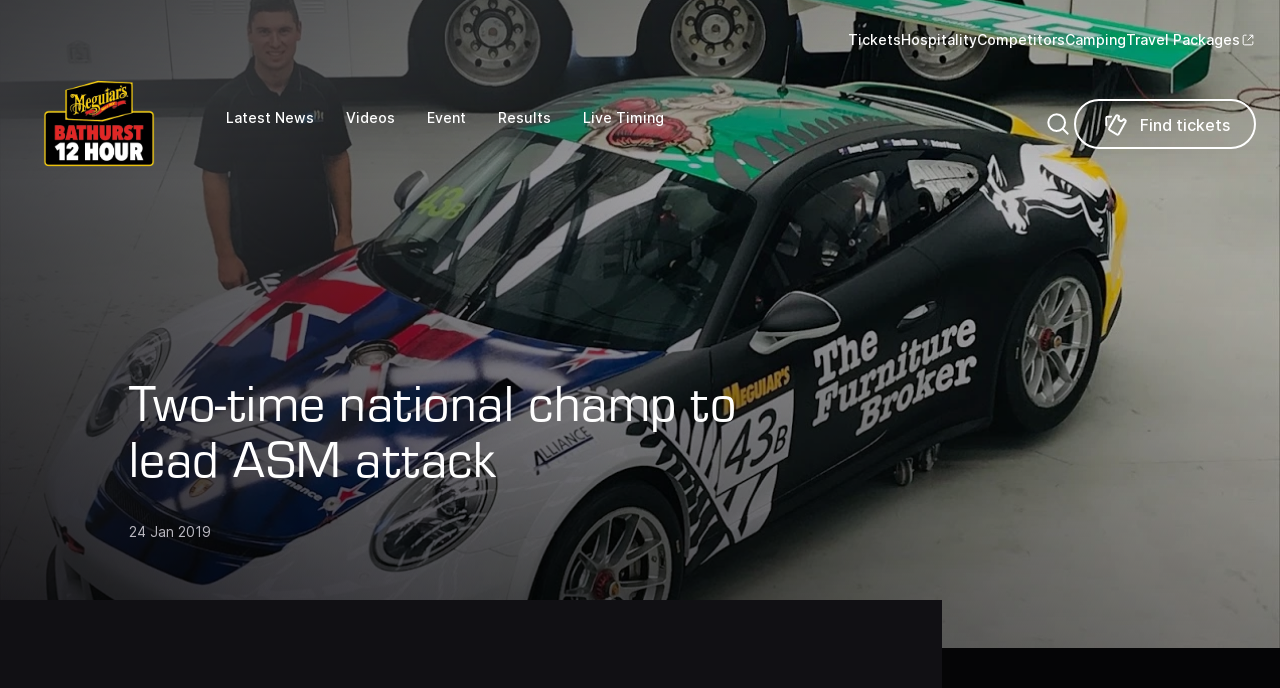

--- FILE ---
content_type: text/html; charset=utf-8
request_url: https://www.bathurst12hour.com.au/news/two-time-national-champ-to-lead-asm-attack
body_size: 11311
content:
<!DOCTYPE html><html><head><meta charSet="utf-8"/><meta name="viewport" content="width=device-width, initial-scale=1"/><link rel="stylesheet" href="/_next/static/css/dd40169d3492cba5.css" data-precedence="next"/><link rel="stylesheet" href="/_next/static/css/648ca3b63465512c.css" data-precedence="next"/><link rel="stylesheet" href="/_next/static/css/5ef1019dd2f2a6a4.css" data-precedence="next"/><link rel="preload" as="script" fetchPriority="low" href="/_next/static/chunks/webpack-a38ea06a14ecb639.js"/><script src="/_next/static/chunks/fd9d1056-2354210a8a73cbb0.js" async=""></script><script src="/_next/static/chunks/7023-2485dda4d4018f07.js" async=""></script><script src="/_next/static/chunks/main-app-599beca0902d5e71.js" async=""></script><script src="/_next/static/chunks/2849449d-486bfc50291d2c95.js" async=""></script><script src="/_next/static/chunks/91a64fe9-721e6375c56ed1ad.js" async=""></script><script src="/_next/static/chunks/3798-d40f98fcec6371b4.js" async=""></script><script src="/_next/static/chunks/1058-ff62085ae3779e8c.js" async=""></script><script src="/_next/static/chunks/7483-ec11260d75fad018.js" async=""></script><script src="/_next/static/chunks/4614-5dc74dc05385d96c.js" async=""></script><script src="/_next/static/chunks/1380-247e4b268100cd17.js" async=""></script><script src="/_next/static/chunks/5407-97bd519c1f0a7d52.js" async=""></script><script src="/_next/static/chunks/113-8ce77746d73181df.js" async=""></script><script src="/_next/static/chunks/9871-2c28bb732b0c735e.js" async=""></script><script src="/_next/static/chunks/783-bee413f931da7f8a.js" async=""></script><script src="/_next/static/chunks/7912-92ea6a3b22a6058a.js" async=""></script><script src="/_next/static/chunks/5528-36e1a41212b94ae1.js" async=""></script><script src="/_next/static/chunks/9982-14dbfe1b02e10b41.js" async=""></script><script src="/_next/static/chunks/278-05094babe72608f3.js" async=""></script><script src="/_next/static/chunks/app/(site)/layout-305622ef5f1fea32.js" async=""></script><script src="/_next/static/chunks/5739-764213f3c2394891.js" async=""></script><script src="/_next/static/chunks/app/layout-5c68623a7ff03d01.js" async=""></script><script src="/_next/static/chunks/3492-d5a7608eab64fccf.js" async=""></script><script src="/_next/static/chunks/570-70d080eea0297190.js" async=""></script><script src="/_next/static/chunks/5880-696f9c78d6c4faae.js" async=""></script><script src="/_next/static/chunks/7131-682bb682ced85791.js" async=""></script><script src="/_next/static/chunks/985-377fcb6253cbb4c0.js" async=""></script><script src="/_next/static/chunks/app/(site)/news/%5Bslug%5D/page-007d9544cffd438c.js" async=""></script><link rel="preload" href="https://lngtd.com/bathurst12hour.js" as="script"/><link rel="preload" href="https://www.googletagmanager.com/gtag/js?id=GTM-5CFKF8H8" as="script"/><title>Two-time national champ to lead ASM attack | Bathurst 12 Hour</title><meta name="description" content="A two-time Australian national champion and top-10 finisher in the 2018 Bathurst 1000 will spearhead Ashley Seward Motorsport’s Class B attack at this year’s..."/><meta property="og:title" content="Two-time national champ to lead ASM attack | Bathurst 12 Hour"/><meta property="og:description" content="A two-time Australian national champion and top-10 finisher in the 2018 Bathurst 1000 will spearhead Ashley Seward Motorsport’s Class B attack at this year’s Liqui-Moly Bathurst 12 Hour."/><meta property="og:url" content="https://bathurst12hour.com.au/news/two-time-national-champ-to-lead-asm-attack"/><meta property="og:image" content="https://images.ctfassets.net/jxsy204u8e5z/2DcvuPqovQIwOtT7NWBvmX/f9d910d4f29793feaf6e508fea4da6b9/ASM-Rich-Muscat.jpeg"/><meta property="og:type" content="article"/><meta name="twitter:card" content="summary_large_image"/><meta name="twitter:title" content="Two-time national champ to lead ASM attack | Bathurst 12 Hour"/><meta name="twitter:description" content="A two-time Australian national champion and top-10 finisher in the 2018 Bathurst 1000 will spearhead Ashley Seward Motorsport’s Class B attack at this year’s Liqui-Moly Bathurst 12 Hour."/><meta name="twitter:image" content="https://images.ctfassets.net/jxsy204u8e5z/2DcvuPqovQIwOtT7NWBvmX/f9d910d4f29793feaf6e508fea4da6b9/ASM-Rich-Muscat.jpeg"/><script src="/_next/static/chunks/polyfills-78c92fac7aa8fdd8.js" noModule=""></script></head><body><div class="relative flex h-[90vh] w-full items-center"><div style="opacity:0.5;visibility:hidden"><div><div class="z-2 absolute left-0 top-0 h-full w-full" style="background:linear-gradient(316.41deg, #808285 0%, rgba(19, 166, 85, 0) 44.99%);transform:rotate(-180deg)"></div><div class="max-w-auto z-2 absolute bottom-0 left-0 h-full w-full" style="background:linear-gradient(22.67deg, #1D1C22 0%, rgba(29, 28, 34, 0) 100%);mix-blend-mode:multiply"></div></div><div class="z-1 absolute left-0 top-0 h-full w-full overflow-hidden"><picture><source srcSet="https://images.ctfassets.net/jxsy204u8e5z/2DcvuPqovQIwOtT7NWBvmX/f9d910d4f29793feaf6e508fea4da6b9/ASM-Rich-Muscat.jpeg?fm=avif" type="image/avif"/><source srcSet="https://images.ctfassets.net/jxsy204u8e5z/2DcvuPqovQIwOtT7NWBvmX/f9d910d4f29793feaf6e508fea4da6b9/ASM-Rich-Muscat.jpeg?fm=webp" type="image/webp"/><img alt="hero-img" loading="lazy" decoding="async" data-nimg="fill" class="absolute left-0 top-0 h-full w-full object-cover" style="position:absolute;height:100%;width:100%;left:0;top:0;right:0;bottom:0;color:transparent" sizes="100vw" srcSet="/_next/image?url=https%3A%2F%2Fimages.ctfassets.net%2Fjxsy204u8e5z%2F2DcvuPqovQIwOtT7NWBvmX%2Ff9d910d4f29793feaf6e508fea4da6b9%2FASM-Rich-Muscat.jpeg&amp;w=640&amp;q=100 640w, /_next/image?url=https%3A%2F%2Fimages.ctfassets.net%2Fjxsy204u8e5z%2F2DcvuPqovQIwOtT7NWBvmX%2Ff9d910d4f29793feaf6e508fea4da6b9%2FASM-Rich-Muscat.jpeg&amp;w=750&amp;q=100 750w, /_next/image?url=https%3A%2F%2Fimages.ctfassets.net%2Fjxsy204u8e5z%2F2DcvuPqovQIwOtT7NWBvmX%2Ff9d910d4f29793feaf6e508fea4da6b9%2FASM-Rich-Muscat.jpeg&amp;w=828&amp;q=100 828w, /_next/image?url=https%3A%2F%2Fimages.ctfassets.net%2Fjxsy204u8e5z%2F2DcvuPqovQIwOtT7NWBvmX%2Ff9d910d4f29793feaf6e508fea4da6b9%2FASM-Rich-Muscat.jpeg&amp;w=1080&amp;q=100 1080w, /_next/image?url=https%3A%2F%2Fimages.ctfassets.net%2Fjxsy204u8e5z%2F2DcvuPqovQIwOtT7NWBvmX%2Ff9d910d4f29793feaf6e508fea4da6b9%2FASM-Rich-Muscat.jpeg&amp;w=1200&amp;q=100 1200w, /_next/image?url=https%3A%2F%2Fimages.ctfassets.net%2Fjxsy204u8e5z%2F2DcvuPqovQIwOtT7NWBvmX%2Ff9d910d4f29793feaf6e508fea4da6b9%2FASM-Rich-Muscat.jpeg&amp;w=1920&amp;q=100 1920w, /_next/image?url=https%3A%2F%2Fimages.ctfassets.net%2Fjxsy204u8e5z%2F2DcvuPqovQIwOtT7NWBvmX%2Ff9d910d4f29793feaf6e508fea4da6b9%2FASM-Rich-Muscat.jpeg&amp;w=2048&amp;q=100 2048w, /_next/image?url=https%3A%2F%2Fimages.ctfassets.net%2Fjxsy204u8e5z%2F2DcvuPqovQIwOtT7NWBvmX%2Ff9d910d4f29793feaf6e508fea4da6b9%2FASM-Rich-Muscat.jpeg&amp;w=3840&amp;q=100 3840w" src="/_next/image?url=https%3A%2F%2Fimages.ctfassets.net%2Fjxsy204u8e5z%2F2DcvuPqovQIwOtT7NWBvmX%2Ff9d910d4f29793feaf6e508fea4da6b9%2FASM-Rich-Muscat.jpeg&amp;w=3840&amp;q=100"/></picture></div></div><div class="z-3 absolute bottom-[12%] left-0 right-0 sm:bottom-[16%]"><div class="w-full px-6 mx-auto min-[768px]:max-w-[1328px] min-[1440px]:max-w-[1648px]"><div class="grid grid-cols-12 w-full mx-auto min-[768px]:max-w-[1328px] min-[1440px]:max-w-[1648px] gap-y-10 gap-x-2 md:gap-x-4 lg:gap-x-6"><div class="col-span-12 md:col-span-7 md:col-start-2"><h1 class="font-eurostile font-normal normal antialiased mb-16px sm:leading-14 text-3xl leading-10 tracking-[1px] text-white sm:tracking-[0.01em] md:text-[42px] lg:text-[52px]">Two-time national champ to lead ASM attack</h1><div class="md:text-md flex gap-1 text-sm leading-[18px] md:leading-6"><div class="flex flex-row flex-wrap items-center gap-1.5 mt-2"><div class="font-inter font-normal normal text-md antialiased text-primary leading-6"></div><div class="flex flex-row items-center gap-1.5"><div class="font-inter font-normal normal text-md antialiased leading-6 text-light-grey-4">24 Jan 2019</div></div></div></div></div></div></div></div></div><div class="bg-dark-grey-3 flex w-full flex-col overflow-visible sm:flex-row"><div class="w-full px-6 mx-auto min-[768px]:max-w-[1328px] min-[1440px]:max-w-[1648px]"><div class="grid grid-cols-12 w-full mx-auto min-[768px]:max-w-[1328px] min-[1440px]:max-w-[1648px] gap-y-10 gap-x-2 md:gap-x-4 lg:gap-x-6"><div class="col-span-12 md:col-span-8 md:col-start-2 z-3 relative -mt-12 py-10 sm:py-[122px]"><div class="bg-dark-grey-2 z-1 absolute bottom-0 right-0 top-0 w-screen"></div><div class="grid-cols-8 md:grid"><div class="col-span-7"><div class="z-2 relative"><div class="font-inter font-normal normal antialiased mb-6 text-base leading-7 text-white md:text-lg md:leading-8">A two-time Australian national champion and top-10 finisher in the 2018 Bathurst 1000 will spearhead Ashley Seward Motorsport’s Class B attack at this year’s Liqui-Moly Bathurst 12 Hour.</div><div class="flex flex-col lg:flex-row"><div class="flex flex-row items-center"><svg width="24" height="24" viewBox="0 0 24 24" fill="none" xmlns="http://www.w3.org/2000/svg" id="clock" color="rgb(116 114 122)"><path d="M12 19.25a7.25 7.25 0 1 0 0-14.5 7.25 7.25 0 0 0 0 14.5Z" stroke="rgb(116 114 122)" stroke-width="1.5"></path><path d="M12 8v4l2 2" stroke="rgb(116 114 122)" stroke-width="1.5"></path></svg><div class="font-inter font-normal normal text-md antialiased text-light-grey-5 pl-1">3 mins by rcraill</div></div></div></div></div></div></div></div></div></div><div class="mt-8 flex w-full items-center justify-center"><div class="w-full px-6 mx-auto min-[768px]:max-w-[1328px] min-[1440px]:max-w-[1648px]"><div class="grid grid-cols-12 w-full mx-auto min-[768px]:max-w-[1328px] min-[1440px]:max-w-[1648px] gap-y-10 gap-x-2 md:gap-x-4 lg:gap-x-6 justify-center"><div class="col-span-12 md:col-span-6 md:col-start-4"><div class="flex w-full flex-col items-center justify-center py-6"><div class="h-[1px] w-full bg-light-grey-2"></div><div class="font-inter font-normal normal text-sm antialiased text-light-grey-5 py-4">Advertisement</div><div id="div-gpt-ad-4264802-5" class="hidden md:block"></div><div id="div-gpt-ad-4264813-5" class="md:hidden"></div></div></div></div></div></div><div class="m-auto flex w-full flex-col py-12"><div><div class="w-full px-6 mx-auto min-[768px]:max-w-[1328px] min-[1440px]:max-w-[1648px]"><div class="grid grid-cols-12 w-full mx-auto min-[768px]:max-w-[1328px] min-[1440px]:max-w-[1648px] gap-y-10 gap-x-2 md:gap-x-4 lg:gap-x-6 justify-center"><div class="col-span-12 md:col-span-6 md:col-start-4"><p class="font-inter font-normal normal antialiased text-md mb-6 gap-x-1 leading-6 md:text-base md:leading-7 text-dark-grey-2"><b>A two-time Australian national champion and top-10 finisher in the 2018 Bathurst 1000 will spearhead Ashley Seward Motorsport’s Class B attack at this year’s Liqui-Moly Bathurst 12 Hour.</b></p></div></div></div><div class="w-full px-6 mx-auto min-[768px]:max-w-[1328px] min-[1440px]:max-w-[1648px]"><div class="grid grid-cols-12 w-full mx-auto min-[768px]:max-w-[1328px] min-[1440px]:max-w-[1648px] gap-y-10 gap-x-2 md:gap-x-4 lg:gap-x-6 justify-center"><div class="col-span-12 md:col-span-6 md:col-start-4"><p class="font-inter font-normal normal antialiased text-md mb-6 gap-x-1 leading-6 md:text-base md:leading-7 text-dark-grey-2">The ASM outfit has secured the services of Richard Muscat, who will join Danny Stutterd and Sam Fillmore in the team’s Porsche 911 GT3 Cup car for the marathon endurance race.</p></div></div></div><div class="w-full px-6 mx-auto min-[768px]:max-w-[1328px] min-[1440px]:max-w-[1648px]"><div class="grid grid-cols-12 w-full mx-auto min-[768px]:max-w-[1328px] min-[1440px]:max-w-[1648px] gap-y-10 gap-x-2 md:gap-x-4 lg:gap-x-6 justify-center"><div class="col-span-12 md:col-span-6 md:col-start-4"><p class="font-inter font-normal normal antialiased text-md mb-6 gap-x-1 leading-6 md:text-base md:leading-7 text-dark-grey-2">Muscat comes to the team with an impressive CV, highlighted by national titles in the 2013 Porsche GT3 Cup Challenge and 2014 Australian GT Championship. He also finished fifth outright in the 2015 Bathurst 12 Hour (alongside Jack Le Brocq and Dean Canto) and eighth in last year’s Bathurst 1000 with James Golding.</p></div></div></div><div class="w-full px-6 mx-auto min-[768px]:max-w-[1328px] min-[1440px]:max-w-[1648px]"><div class="grid grid-cols-12 w-full mx-auto min-[768px]:max-w-[1328px] min-[1440px]:max-w-[1648px] gap-y-10 gap-x-2 md:gap-x-4 lg:gap-x-6 justify-center"><div class="col-span-12 md:col-span-6 md:col-start-4"><p class="font-inter font-normal normal antialiased text-md mb-6 gap-x-1 leading-6 md:text-base md:leading-7 text-dark-grey-2">Muscat is looking forward to driving the latest generation Porsche Cup machine in the event.</p></div></div></div><div class="w-full px-6 mx-auto min-[768px]:max-w-[1328px] min-[1440px]:max-w-[1648px]"><div class="grid grid-cols-12 w-full mx-auto min-[768px]:max-w-[1328px] min-[1440px]:max-w-[1648px] gap-y-10 gap-x-2 md:gap-x-4 lg:gap-x-6 justify-center"><div class="col-span-12 md:col-span-6 md:col-start-4"><p class="font-inter font-normal normal antialiased text-md mb-6 gap-x-1 leading-6 md:text-base md:leading-7 text-dark-grey-2">“I’ve obviously raced several of the previous-model Porsches, but this will be my first drive in the current-model car,” Muscat said.</p></div></div></div><div class="w-full px-6 mx-auto min-[768px]:max-w-[1328px] min-[1440px]:max-w-[1648px]"><div class="grid grid-cols-12 w-full mx-auto min-[768px]:max-w-[1328px] min-[1440px]:max-w-[1648px] gap-y-10 gap-x-2 md:gap-x-4 lg:gap-x-6 justify-center"><div class="col-span-12 md:col-span-6 md:col-start-4"><p class="font-inter font-normal normal antialiased text-md mb-6 gap-x-1 leading-6 md:text-base md:leading-7 text-dark-grey-2">“One of the main differences is the brakes – having ABS means I’ll be able to attack the circuit straight away.</p></div></div></div><div class="w-full px-6 mx-auto min-[768px]:max-w-[1328px] min-[1440px]:max-w-[1648px]"><div class="grid grid-cols-12 w-full mx-auto min-[768px]:max-w-[1328px] min-[1440px]:max-w-[1648px] gap-y-10 gap-x-2 md:gap-x-4 lg:gap-x-6 justify-center"><div class="col-span-12 md:col-span-6 md:col-start-4"><p class="font-inter font-normal normal antialiased text-md mb-6 gap-x-1 leading-6 md:text-base md:leading-7 text-dark-grey-2">“I’ve worked with Danny and Sam for about six years now; we’ve done a lot of endurance racing together in New Zealand. They’re fun guys to work with and very well suited to the long-distance style of racing.”</p></div></div></div><div class="w-full px-6 mx-auto min-[768px]:max-w-[1328px] min-[1440px]:max-w-[1648px]"><div class="grid grid-cols-12 w-full mx-auto min-[768px]:max-w-[1328px] min-[1440px]:max-w-[1648px] gap-y-10 gap-x-2 md:gap-x-4 lg:gap-x-6 justify-center"><div class="col-span-12 md:col-span-6 md:col-start-4"><p class="font-inter font-normal normal antialiased text-md mb-6 gap-x-1 leading-6 md:text-base md:leading-7 text-dark-grey-2">As well as his endurance accomplishments in Australia, Muscat has also achieved overseas success, including a class win in the 2014 Gulf 24 Hour. He said traffic management will be a factor at Bathurst.</p></div></div></div></div><div class="w-full px-6 mx-auto min-[768px]:max-w-[1328px] min-[1440px]:max-w-[1648px]"><div class="grid grid-cols-12 w-full mx-auto min-[768px]:max-w-[1328px] min-[1440px]:max-w-[1648px] gap-y-10 gap-x-2 md:gap-x-4 lg:gap-x-6 justify-center"><div class="col-span-12 md:col-span-6 md:col-start-4"><div class="flex w-full flex-col items-center justify-center py-6"><div class="h-[1px] w-full bg-light-grey-2"></div><div class="font-inter font-normal normal text-sm antialiased text-light-grey-5 py-4">Advertisement</div><div id="div-gpt-ad-4264802-6" class="hidden md:block"></div><div id="div-gpt-ad-4264813-6" class="md:hidden"></div></div></div></div></div><div><div class="w-full px-6 mx-auto min-[768px]:max-w-[1328px] min-[1440px]:max-w-[1648px]"><div class="grid grid-cols-12 w-full mx-auto min-[768px]:max-w-[1328px] min-[1440px]:max-w-[1648px] gap-y-10 gap-x-2 md:gap-x-4 lg:gap-x-6 justify-center"><div class="col-span-12 md:col-span-6 md:col-start-4"><p class="font-inter font-normal normal antialiased text-md mb-6 gap-x-1 leading-6 md:text-base md:leading-7 text-dark-grey-2">“The Class B Porsches won’t be massively slower than the outright GT3 cars, but we’ll still need to be aware of them coming up behind us. At Bathurst, it’s really important to hold your line over the top of the Mountain – if you run into the marbles trying to get of the way of faster cars, you’ll end up in the fence.”</p></div></div></div><div class="w-full px-6 mx-auto min-[768px]:max-w-[1328px] min-[1440px]:max-w-[1648px]"><div class="grid grid-cols-12 w-full mx-auto min-[768px]:max-w-[1328px] min-[1440px]:max-w-[1648px] gap-y-10 gap-x-2 md:gap-x-4 lg:gap-x-6 justify-center"><div class="col-span-12 md:col-span-6 md:col-start-4"><p class="font-inter font-normal normal antialiased text-md mb-6 gap-x-1 leading-6 md:text-base md:leading-7 text-dark-grey-2">The ASM squad has enjoyed recent success in one-make Porsche categories; Dylan O’Keeffe finished third outright for the team in last year’s Carrera Cup, Cooper Murray was the outright runner-up in Porsche GT3 Cup Challenge, and Stutterd won the GT3 Cup Pro-Am title with an impressive sixth outright in the points.</p></div></div></div><div class="w-full px-6 mx-auto min-[768px]:max-w-[1328px] min-[1440px]:max-w-[1648px]"><div class="grid grid-cols-12 w-full mx-auto min-[768px]:max-w-[1328px] min-[1440px]:max-w-[1648px] gap-y-10 gap-x-2 md:gap-x-4 lg:gap-x-6 justify-center"><div class="col-span-12 md:col-span-6 md:col-start-4"><p class="font-inter font-normal normal antialiased text-md mb-6 gap-x-1 leading-6 md:text-base md:leading-7 text-dark-grey-2">Team owner Ashley Seward said his driver line-up is one of the strongest he has taken to the Mountain.</p></div></div></div><div class="w-full px-6 mx-auto min-[768px]:max-w-[1328px] min-[1440px]:max-w-[1648px]"><div class="grid grid-cols-12 w-full mx-auto min-[768px]:max-w-[1328px] min-[1440px]:max-w-[1648px] gap-y-10 gap-x-2 md:gap-x-4 lg:gap-x-6 justify-center"><div class="col-span-12 md:col-span-6 md:col-start-4"><p class="font-inter font-normal normal antialiased text-md mb-6 gap-x-1 leading-6 md:text-base md:leading-7 text-dark-grey-2">“Our drivers did really well in the national categories last year, but replicating that sort of success at Bathurst would be special,” Seward said.</p></div></div></div><div class="w-full px-6 mx-auto min-[768px]:max-w-[1328px] min-[1440px]:max-w-[1648px]"><div class="grid grid-cols-12 w-full mx-auto min-[768px]:max-w-[1328px] min-[1440px]:max-w-[1648px] gap-y-10 gap-x-2 md:gap-x-4 lg:gap-x-6 justify-center"><div class="col-span-12 md:col-span-6 md:col-start-4"><p class="font-inter font-normal normal antialiased text-md mb-6 gap-x-1 leading-6 md:text-base md:leading-7 text-dark-grey-2">“I’m really happy with our driver combination. Richard is a raw talent and is fast in everything he drives, while Danny is one of the best “Am” drivers going around – he’s just as quick as a lot of the Pros. Sam is a great endurance driver – smooth, consistent and reliable.</p></div></div></div><div class="w-full px-6 mx-auto min-[768px]:max-w-[1328px] min-[1440px]:max-w-[1648px]"><div class="grid grid-cols-12 w-full mx-auto min-[768px]:max-w-[1328px] min-[1440px]:max-w-[1648px] gap-y-10 gap-x-2 md:gap-x-4 lg:gap-x-6 justify-center"><div class="col-span-12 md:col-span-6 md:col-start-4"><p class="font-inter font-normal normal antialiased text-md mb-6 gap-x-1 leading-6 md:text-base md:leading-7 text-dark-grey-2">“The 12 Hour is a long and unpredictable race, and strategy will be critical, but there’s no reason we can’t challenge for a class victory.”</p></div></div></div><div class="w-full px-6 mx-auto min-[768px]:max-w-[1328px] min-[1440px]:max-w-[1648px]"><div class="grid grid-cols-12 w-full mx-auto min-[768px]:max-w-[1328px] min-[1440px]:max-w-[1648px] gap-y-10 gap-x-2 md:gap-x-4 lg:gap-x-6 justify-center"><div class="col-span-12 md:col-span-6 md:col-start-4"><p class="font-inter font-normal normal antialiased text-md mb-6 gap-x-1 leading-6 md:text-base md:leading-7 text-dark-grey-2">The 12 Hour cars will hit the track for practice on Friday, 1 February.</p></div></div></div></div><div class="relative mx-auto my-8 flex flex-col items-center justify-center"></div></div><div><div class="w-full px-6 mx-auto min-[1440px]:px-20 overflow-hidden"><div class="h-px w-full bg-light-grey-2"></div><div class="flex justify-between"><h4 class="font-eurostile text-base md:text-lg leading-6 font-medium italic tracking-wider antialiased flex-grow py-6 uppercase md:flex-none text-dark-grey-2">Related News</h4></div></div><div class="w-full px-6 mx-auto min-[1440px]:px-20 overflow-hidden pb-12 pr-0 max-lg:pr-0"><div class="swiper max-w-full overflow-visible"><div class="swiper-wrapper"><div class="swiper-slide w-[342px]"><div class="opacity-50 transition-all duration-300"><div class="relative inline-block w-full max-w-none"><a href="/news/bathurst-fans-called-to-get-behind-the-wheel-for-zero-deaths-from-prostate" target="_self" aria-label="Bathurst fans called to get behind the wheel for zero deaths from prostate cancer  thumbnail"><div class="group relative aspect-[342/227] min-w-[300px] cursor-pointer"><div class="relative h-full w-full overflow-hidden"><picture><source srcSet="https://images.ctfassets.net/jxsy204u8e5z/4jFeyhcWl4HYD7KPnx2igf/ae7b39cc12a4354b90fee164825d4014/STM-Hero.jpg?fm=avif&amp;w=600" type="image/avif"/><source srcSet="https://images.ctfassets.net/jxsy204u8e5z/4jFeyhcWl4HYD7KPnx2igf/ae7b39cc12a4354b90fee164825d4014/STM-Hero.jpg?fm=webp&amp;w=600" type="image/webp"/><img alt="" loading="lazy" decoding="async" data-nimg="fill" class="cursor-pointer overflow-hidden transition duration-500 hover:scale-110 group-hover:scale-110" style="position:absolute;height:100%;width:100%;left:0;top:0;right:0;bottom:0;object-fit:cover;color:transparent" sizes="100vw" srcSet="/_next/image?url=https%3A%2F%2Fimages.ctfassets.net%2Fjxsy204u8e5z%2F4jFeyhcWl4HYD7KPnx2igf%2Fae7b39cc12a4354b90fee164825d4014%2FSTM-Hero.jpg%3Fw%3D600&amp;w=640&amp;q=75 640w, /_next/image?url=https%3A%2F%2Fimages.ctfassets.net%2Fjxsy204u8e5z%2F4jFeyhcWl4HYD7KPnx2igf%2Fae7b39cc12a4354b90fee164825d4014%2FSTM-Hero.jpg%3Fw%3D600&amp;w=750&amp;q=75 750w, /_next/image?url=https%3A%2F%2Fimages.ctfassets.net%2Fjxsy204u8e5z%2F4jFeyhcWl4HYD7KPnx2igf%2Fae7b39cc12a4354b90fee164825d4014%2FSTM-Hero.jpg%3Fw%3D600&amp;w=828&amp;q=75 828w, /_next/image?url=https%3A%2F%2Fimages.ctfassets.net%2Fjxsy204u8e5z%2F4jFeyhcWl4HYD7KPnx2igf%2Fae7b39cc12a4354b90fee164825d4014%2FSTM-Hero.jpg%3Fw%3D600&amp;w=1080&amp;q=75 1080w, /_next/image?url=https%3A%2F%2Fimages.ctfassets.net%2Fjxsy204u8e5z%2F4jFeyhcWl4HYD7KPnx2igf%2Fae7b39cc12a4354b90fee164825d4014%2FSTM-Hero.jpg%3Fw%3D600&amp;w=1200&amp;q=75 1200w, /_next/image?url=https%3A%2F%2Fimages.ctfassets.net%2Fjxsy204u8e5z%2F4jFeyhcWl4HYD7KPnx2igf%2Fae7b39cc12a4354b90fee164825d4014%2FSTM-Hero.jpg%3Fw%3D600&amp;w=1920&amp;q=75 1920w, /_next/image?url=https%3A%2F%2Fimages.ctfassets.net%2Fjxsy204u8e5z%2F4jFeyhcWl4HYD7KPnx2igf%2Fae7b39cc12a4354b90fee164825d4014%2FSTM-Hero.jpg%3Fw%3D600&amp;w=2048&amp;q=75 2048w, /_next/image?url=https%3A%2F%2Fimages.ctfassets.net%2Fjxsy204u8e5z%2F4jFeyhcWl4HYD7KPnx2igf%2Fae7b39cc12a4354b90fee164825d4014%2FSTM-Hero.jpg%3Fw%3D600&amp;w=3840&amp;q=75 3840w" src="/_next/image?url=https%3A%2F%2Fimages.ctfassets.net%2Fjxsy204u8e5z%2F4jFeyhcWl4HYD7KPnx2igf%2Fae7b39cc12a4354b90fee164825d4014%2FSTM-Hero.jpg%3Fw%3D600&amp;w=3840&amp;q=75"/></picture></div></div></a><div><div><a href="/news/bathurst-fans-called-to-get-behind-the-wheel-for-zero-deaths-from-prostate" tabindex="0" aria-label="Bathurst fans called to get behind the wheel for zero deaths from prostate cancer "><div class="font-inter font-normal normal text-base antialiased z-[3] pt-2 md:pt-3">Bathurst fans called to get behind the wheel for zero deaths from prostate cancer </div></a></div><div class="flex flex-row flex-wrap items-center gap-1.5 mt-2"><div class="font-inter font-normal normal text-md antialiased text-primary leading-6">News</div><div class="flex flex-row items-center gap-1.5"><div class="font-inter font-normal normal text-md antialiased leading-6 text-light-grey-4">10h</div></div></div></div></div></div></div><div class="swiper-slide w-[342px]"><div class="opacity-50 transition-all duration-300"><div class="relative inline-block w-full max-w-none"><a href="/news/mercedes-amg-confirm-record-breaking-gt3-entry-for-2026" target="_self" aria-label="Mercedes-AMG confirm record-breaking GT3 entry for 2026 thumbnail"><div class="group relative aspect-[342/227] min-w-[300px] cursor-pointer"><div class="relative h-full w-full overflow-hidden"><picture><source srcSet="https://images.ctfassets.net/jxsy204u8e5z/5j8d0XbfXGO5rkknex9D7l/11a143b96f9336637514150268e76198/A4_SM_.jpg?fm=avif&amp;w=600" type="image/avif"/><source srcSet="https://images.ctfassets.net/jxsy204u8e5z/5j8d0XbfXGO5rkknex9D7l/11a143b96f9336637514150268e76198/A4_SM_.jpg?fm=webp&amp;w=600" type="image/webp"/><img alt="" loading="lazy" decoding="async" data-nimg="fill" class="cursor-pointer overflow-hidden transition duration-500 hover:scale-110 group-hover:scale-110" style="position:absolute;height:100%;width:100%;left:0;top:0;right:0;bottom:0;object-fit:cover;color:transparent" sizes="100vw" srcSet="/_next/image?url=https%3A%2F%2Fimages.ctfassets.net%2Fjxsy204u8e5z%2F5j8d0XbfXGO5rkknex9D7l%2F11a143b96f9336637514150268e76198%2FA4_SM_.jpg%3Fw%3D600&amp;w=640&amp;q=75 640w, /_next/image?url=https%3A%2F%2Fimages.ctfassets.net%2Fjxsy204u8e5z%2F5j8d0XbfXGO5rkknex9D7l%2F11a143b96f9336637514150268e76198%2FA4_SM_.jpg%3Fw%3D600&amp;w=750&amp;q=75 750w, /_next/image?url=https%3A%2F%2Fimages.ctfassets.net%2Fjxsy204u8e5z%2F5j8d0XbfXGO5rkknex9D7l%2F11a143b96f9336637514150268e76198%2FA4_SM_.jpg%3Fw%3D600&amp;w=828&amp;q=75 828w, /_next/image?url=https%3A%2F%2Fimages.ctfassets.net%2Fjxsy204u8e5z%2F5j8d0XbfXGO5rkknex9D7l%2F11a143b96f9336637514150268e76198%2FA4_SM_.jpg%3Fw%3D600&amp;w=1080&amp;q=75 1080w, /_next/image?url=https%3A%2F%2Fimages.ctfassets.net%2Fjxsy204u8e5z%2F5j8d0XbfXGO5rkknex9D7l%2F11a143b96f9336637514150268e76198%2FA4_SM_.jpg%3Fw%3D600&amp;w=1200&amp;q=75 1200w, /_next/image?url=https%3A%2F%2Fimages.ctfassets.net%2Fjxsy204u8e5z%2F5j8d0XbfXGO5rkknex9D7l%2F11a143b96f9336637514150268e76198%2FA4_SM_.jpg%3Fw%3D600&amp;w=1920&amp;q=75 1920w, /_next/image?url=https%3A%2F%2Fimages.ctfassets.net%2Fjxsy204u8e5z%2F5j8d0XbfXGO5rkknex9D7l%2F11a143b96f9336637514150268e76198%2FA4_SM_.jpg%3Fw%3D600&amp;w=2048&amp;q=75 2048w, /_next/image?url=https%3A%2F%2Fimages.ctfassets.net%2Fjxsy204u8e5z%2F5j8d0XbfXGO5rkknex9D7l%2F11a143b96f9336637514150268e76198%2FA4_SM_.jpg%3Fw%3D600&amp;w=3840&amp;q=75 3840w" src="/_next/image?url=https%3A%2F%2Fimages.ctfassets.net%2Fjxsy204u8e5z%2F5j8d0XbfXGO5rkknex9D7l%2F11a143b96f9336637514150268e76198%2FA4_SM_.jpg%3Fw%3D600&amp;w=3840&amp;q=75"/></picture></div></div></a><div><div><a href="/news/mercedes-amg-confirm-record-breaking-gt3-entry-for-2026" tabindex="0" aria-label="Mercedes-AMG confirm record-breaking GT3 entry for 2026"><div class="font-inter font-normal normal text-base antialiased z-[3] pt-2 md:pt-3">Mercedes-AMG confirm record-breaking GT3 entry for 2026</div></a></div><div class="flex flex-row flex-wrap items-center gap-1.5 mt-2"><div class="font-inter font-normal normal text-md antialiased text-primary leading-6">News</div><div class="flex flex-row items-center gap-1.5"><div class="font-inter font-normal normal text-md antialiased leading-6 text-light-grey-4">2d</div></div></div></div></div></div></div><div class="swiper-slide w-[342px]"><div class="opacity-50 transition-all duration-300"><div class="relative inline-block w-full max-w-none"><a href="/news/12-hour-winners-feeney-locked-in-fords-b12hr-debut" target="_self" aria-label="12-hour winners, Feeney locked in Ford&#x27;s B12hr debut thumbnail"><div class="group relative aspect-[342/227] min-w-[300px] cursor-pointer"><div class="relative h-full w-full overflow-hidden"><picture><source srcSet="https://images.ctfassets.net/jxsy204u8e5z/QO33v6WfgUYbaxoUn4uRO/7055bf163dd15069db679de695edaa85/FordB12hr.jpg?fm=avif&amp;w=600" type="image/avif"/><source srcSet="https://images.ctfassets.net/jxsy204u8e5z/QO33v6WfgUYbaxoUn4uRO/7055bf163dd15069db679de695edaa85/FordB12hr.jpg?fm=webp&amp;w=600" type="image/webp"/><img alt="" loading="lazy" decoding="async" data-nimg="fill" class="cursor-pointer overflow-hidden transition duration-500 hover:scale-110 group-hover:scale-110" style="position:absolute;height:100%;width:100%;left:0;top:0;right:0;bottom:0;object-fit:cover;color:transparent" sizes="100vw" srcSet="/_next/image?url=https%3A%2F%2Fimages.ctfassets.net%2Fjxsy204u8e5z%2FQO33v6WfgUYbaxoUn4uRO%2F7055bf163dd15069db679de695edaa85%2FFordB12hr.jpg%3Fw%3D600&amp;w=640&amp;q=75 640w, /_next/image?url=https%3A%2F%2Fimages.ctfassets.net%2Fjxsy204u8e5z%2FQO33v6WfgUYbaxoUn4uRO%2F7055bf163dd15069db679de695edaa85%2FFordB12hr.jpg%3Fw%3D600&amp;w=750&amp;q=75 750w, /_next/image?url=https%3A%2F%2Fimages.ctfassets.net%2Fjxsy204u8e5z%2FQO33v6WfgUYbaxoUn4uRO%2F7055bf163dd15069db679de695edaa85%2FFordB12hr.jpg%3Fw%3D600&amp;w=828&amp;q=75 828w, /_next/image?url=https%3A%2F%2Fimages.ctfassets.net%2Fjxsy204u8e5z%2FQO33v6WfgUYbaxoUn4uRO%2F7055bf163dd15069db679de695edaa85%2FFordB12hr.jpg%3Fw%3D600&amp;w=1080&amp;q=75 1080w, /_next/image?url=https%3A%2F%2Fimages.ctfassets.net%2Fjxsy204u8e5z%2FQO33v6WfgUYbaxoUn4uRO%2F7055bf163dd15069db679de695edaa85%2FFordB12hr.jpg%3Fw%3D600&amp;w=1200&amp;q=75 1200w, /_next/image?url=https%3A%2F%2Fimages.ctfassets.net%2Fjxsy204u8e5z%2FQO33v6WfgUYbaxoUn4uRO%2F7055bf163dd15069db679de695edaa85%2FFordB12hr.jpg%3Fw%3D600&amp;w=1920&amp;q=75 1920w, /_next/image?url=https%3A%2F%2Fimages.ctfassets.net%2Fjxsy204u8e5z%2FQO33v6WfgUYbaxoUn4uRO%2F7055bf163dd15069db679de695edaa85%2FFordB12hr.jpg%3Fw%3D600&amp;w=2048&amp;q=75 2048w, /_next/image?url=https%3A%2F%2Fimages.ctfassets.net%2Fjxsy204u8e5z%2FQO33v6WfgUYbaxoUn4uRO%2F7055bf163dd15069db679de695edaa85%2FFordB12hr.jpg%3Fw%3D600&amp;w=3840&amp;q=75 3840w" src="/_next/image?url=https%3A%2F%2Fimages.ctfassets.net%2Fjxsy204u8e5z%2FQO33v6WfgUYbaxoUn4uRO%2F7055bf163dd15069db679de695edaa85%2FFordB12hr.jpg%3Fw%3D600&amp;w=3840&amp;q=75"/></picture></div></div></a><div><div><a href="/news/12-hour-winners-feeney-locked-in-fords-b12hr-debut" tabindex="0" aria-label="12-hour winners, Feeney locked in Ford&#x27;s B12hr debut"><div class="font-inter font-normal normal text-base antialiased z-[3] pt-2 md:pt-3">12-hour winners, Feeney locked in Ford&#x27;s B12hr debut</div></a></div><div class="flex flex-row flex-wrap items-center gap-1.5 mt-2"><div class="font-inter font-normal normal text-md antialiased text-primary leading-6">News</div><div class="flex flex-row items-center gap-1.5"><div class="font-inter font-normal normal text-md antialiased leading-6 text-light-grey-4">6d</div></div></div></div></div></div></div><div class="swiper-slide w-[342px]"><div class="opacity-50 transition-all duration-300"><div class="relative inline-block w-full max-w-none"><a href="/news/world-class-driving-squad-for-jmr-corvettes-bathurst-debut" target="_self" aria-label="World-class driving squad for JMR Corvette&#x27;s Bathurst debut thumbnail"><div class="group relative aspect-[342/227] min-w-[300px] cursor-pointer"><div class="relative h-full w-full overflow-hidden"><picture><source srcSet="https://images.ctfassets.net/jxsy204u8e5z/2eHBFpEU8TmPlSuCJdqhwC/394607fe2f00e86c0bf401774f7e73eb/JMR_Car99_crop.jpg?fm=avif&amp;w=600" type="image/avif"/><source srcSet="https://images.ctfassets.net/jxsy204u8e5z/2eHBFpEU8TmPlSuCJdqhwC/394607fe2f00e86c0bf401774f7e73eb/JMR_Car99_crop.jpg?fm=webp&amp;w=600" type="image/webp"/><img alt="" loading="lazy" decoding="async" data-nimg="fill" class="cursor-pointer overflow-hidden transition duration-500 hover:scale-110 group-hover:scale-110" style="position:absolute;height:100%;width:100%;left:0;top:0;right:0;bottom:0;object-fit:cover;color:transparent" sizes="100vw" srcSet="/_next/image?url=https%3A%2F%2Fimages.ctfassets.net%2Fjxsy204u8e5z%2F2eHBFpEU8TmPlSuCJdqhwC%2F394607fe2f00e86c0bf401774f7e73eb%2FJMR_Car99_crop.jpg%3Fw%3D600&amp;w=640&amp;q=75 640w, /_next/image?url=https%3A%2F%2Fimages.ctfassets.net%2Fjxsy204u8e5z%2F2eHBFpEU8TmPlSuCJdqhwC%2F394607fe2f00e86c0bf401774f7e73eb%2FJMR_Car99_crop.jpg%3Fw%3D600&amp;w=750&amp;q=75 750w, /_next/image?url=https%3A%2F%2Fimages.ctfassets.net%2Fjxsy204u8e5z%2F2eHBFpEU8TmPlSuCJdqhwC%2F394607fe2f00e86c0bf401774f7e73eb%2FJMR_Car99_crop.jpg%3Fw%3D600&amp;w=828&amp;q=75 828w, /_next/image?url=https%3A%2F%2Fimages.ctfassets.net%2Fjxsy204u8e5z%2F2eHBFpEU8TmPlSuCJdqhwC%2F394607fe2f00e86c0bf401774f7e73eb%2FJMR_Car99_crop.jpg%3Fw%3D600&amp;w=1080&amp;q=75 1080w, /_next/image?url=https%3A%2F%2Fimages.ctfassets.net%2Fjxsy204u8e5z%2F2eHBFpEU8TmPlSuCJdqhwC%2F394607fe2f00e86c0bf401774f7e73eb%2FJMR_Car99_crop.jpg%3Fw%3D600&amp;w=1200&amp;q=75 1200w, /_next/image?url=https%3A%2F%2Fimages.ctfassets.net%2Fjxsy204u8e5z%2F2eHBFpEU8TmPlSuCJdqhwC%2F394607fe2f00e86c0bf401774f7e73eb%2FJMR_Car99_crop.jpg%3Fw%3D600&amp;w=1920&amp;q=75 1920w, /_next/image?url=https%3A%2F%2Fimages.ctfassets.net%2Fjxsy204u8e5z%2F2eHBFpEU8TmPlSuCJdqhwC%2F394607fe2f00e86c0bf401774f7e73eb%2FJMR_Car99_crop.jpg%3Fw%3D600&amp;w=2048&amp;q=75 2048w, /_next/image?url=https%3A%2F%2Fimages.ctfassets.net%2Fjxsy204u8e5z%2F2eHBFpEU8TmPlSuCJdqhwC%2F394607fe2f00e86c0bf401774f7e73eb%2FJMR_Car99_crop.jpg%3Fw%3D600&amp;w=3840&amp;q=75 3840w" src="/_next/image?url=https%3A%2F%2Fimages.ctfassets.net%2Fjxsy204u8e5z%2F2eHBFpEU8TmPlSuCJdqhwC%2F394607fe2f00e86c0bf401774f7e73eb%2FJMR_Car99_crop.jpg%3Fw%3D600&amp;w=3840&amp;q=75"/></picture></div></div></a><div><div><a href="/news/world-class-driving-squad-for-jmr-corvettes-bathurst-debut" tabindex="0" aria-label="World-class driving squad for JMR Corvette&#x27;s Bathurst debut"><div class="font-inter font-normal normal text-base antialiased z-[3] pt-2 md:pt-3">World-class driving squad for JMR Corvette&#x27;s Bathurst debut</div></a></div><div class="flex flex-row flex-wrap items-center gap-1.5 mt-2"><div class="font-inter font-normal normal text-md antialiased text-primary leading-6">News</div><div class="flex flex-row items-center gap-1.5"><div class="font-inter font-normal normal text-md antialiased leading-6 text-light-grey-4">14 Jan</div></div></div></div></div></div></div><div class="swiper-slide w-[342px]"><div class="opacity-50 transition-all duration-300"><div class="relative inline-block w-full max-w-none"><a href="/news/xpel-continues-as-a-hospitality-partner-at-meguiars-bathurst-12-hour" target="_self" aria-label="XPEL continues as major partner at Meguiar’s Bathurst 12 Hour thumbnail"><div class="group relative aspect-[342/227] min-w-[300px] cursor-pointer"><div class="relative h-full w-full overflow-hidden"><picture><source srcSet="https://images.ctfassets.net/jxsy204u8e5z/6nUzBcurMIrnkw1X2UiXHx/678edaed79046483fc1c98f9f45514ec/XPEL.jpg?fm=avif&amp;w=600" type="image/avif"/><source srcSet="https://images.ctfassets.net/jxsy204u8e5z/6nUzBcurMIrnkw1X2UiXHx/678edaed79046483fc1c98f9f45514ec/XPEL.jpg?fm=webp&amp;w=600" type="image/webp"/><img alt="" loading="lazy" decoding="async" data-nimg="fill" class="cursor-pointer overflow-hidden transition duration-500 hover:scale-110 group-hover:scale-110" style="position:absolute;height:100%;width:100%;left:0;top:0;right:0;bottom:0;object-fit:cover;color:transparent" sizes="100vw" srcSet="/_next/image?url=https%3A%2F%2Fimages.ctfassets.net%2Fjxsy204u8e5z%2F6nUzBcurMIrnkw1X2UiXHx%2F678edaed79046483fc1c98f9f45514ec%2FXPEL.jpg%3Fw%3D600&amp;w=640&amp;q=75 640w, /_next/image?url=https%3A%2F%2Fimages.ctfassets.net%2Fjxsy204u8e5z%2F6nUzBcurMIrnkw1X2UiXHx%2F678edaed79046483fc1c98f9f45514ec%2FXPEL.jpg%3Fw%3D600&amp;w=750&amp;q=75 750w, /_next/image?url=https%3A%2F%2Fimages.ctfassets.net%2Fjxsy204u8e5z%2F6nUzBcurMIrnkw1X2UiXHx%2F678edaed79046483fc1c98f9f45514ec%2FXPEL.jpg%3Fw%3D600&amp;w=828&amp;q=75 828w, /_next/image?url=https%3A%2F%2Fimages.ctfassets.net%2Fjxsy204u8e5z%2F6nUzBcurMIrnkw1X2UiXHx%2F678edaed79046483fc1c98f9f45514ec%2FXPEL.jpg%3Fw%3D600&amp;w=1080&amp;q=75 1080w, /_next/image?url=https%3A%2F%2Fimages.ctfassets.net%2Fjxsy204u8e5z%2F6nUzBcurMIrnkw1X2UiXHx%2F678edaed79046483fc1c98f9f45514ec%2FXPEL.jpg%3Fw%3D600&amp;w=1200&amp;q=75 1200w, /_next/image?url=https%3A%2F%2Fimages.ctfassets.net%2Fjxsy204u8e5z%2F6nUzBcurMIrnkw1X2UiXHx%2F678edaed79046483fc1c98f9f45514ec%2FXPEL.jpg%3Fw%3D600&amp;w=1920&amp;q=75 1920w, /_next/image?url=https%3A%2F%2Fimages.ctfassets.net%2Fjxsy204u8e5z%2F6nUzBcurMIrnkw1X2UiXHx%2F678edaed79046483fc1c98f9f45514ec%2FXPEL.jpg%3Fw%3D600&amp;w=2048&amp;q=75 2048w, /_next/image?url=https%3A%2F%2Fimages.ctfassets.net%2Fjxsy204u8e5z%2F6nUzBcurMIrnkw1X2UiXHx%2F678edaed79046483fc1c98f9f45514ec%2FXPEL.jpg%3Fw%3D600&amp;w=3840&amp;q=75 3840w" src="/_next/image?url=https%3A%2F%2Fimages.ctfassets.net%2Fjxsy204u8e5z%2F6nUzBcurMIrnkw1X2UiXHx%2F678edaed79046483fc1c98f9f45514ec%2FXPEL.jpg%3Fw%3D600&amp;w=3840&amp;q=75"/></picture></div></div></a><div><div><a href="/news/xpel-continues-as-a-hospitality-partner-at-meguiars-bathurst-12-hour" tabindex="0" aria-label="XPEL continues as major partner at Meguiar’s Bathurst 12 Hour"><div class="font-inter font-normal normal text-base antialiased z-[3] pt-2 md:pt-3">XPEL continues as major partner at Meguiar’s Bathurst 12 Hour</div></a></div><div class="flex flex-row flex-wrap items-center gap-1.5 mt-2"><div class="font-inter font-normal normal text-md antialiased text-primary leading-6">News</div><div class="flex flex-row items-center gap-1.5"><div class="font-inter font-normal normal text-md antialiased leading-6 text-light-grey-4">13 Jan</div></div></div></div></div></div></div><div class="swiper-slide w-[342px]"><div class="opacity-50 transition-all duration-300"><div class="relative inline-block w-full max-w-none"><a href="/news/entry-list-preliminary-field-confirmed-with-36-entries-12-brands" target="_self" aria-label="ENTRY LIST: Preliminary field confirmed with 36 entries, 12 brands thumbnail"><div class="group relative aspect-[342/227] min-w-[300px] cursor-pointer"><div class="relative h-full w-full overflow-hidden"><picture><source srcSet="https://images.ctfassets.net/jxsy204u8e5z/12KnJKJcfig75SPXDUoArd/fa792327dd40bcc5104b7b41b67854d9/Race_Start.jpg?fm=avif&amp;w=600" type="image/avif"/><source srcSet="https://images.ctfassets.net/jxsy204u8e5z/12KnJKJcfig75SPXDUoArd/fa792327dd40bcc5104b7b41b67854d9/Race_Start.jpg?fm=webp&amp;w=600" type="image/webp"/><img alt="" loading="lazy" decoding="async" data-nimg="fill" class="cursor-pointer overflow-hidden transition duration-500 hover:scale-110 group-hover:scale-110" style="position:absolute;height:100%;width:100%;left:0;top:0;right:0;bottom:0;object-fit:cover;color:transparent" sizes="100vw" srcSet="/_next/image?url=https%3A%2F%2Fimages.ctfassets.net%2Fjxsy204u8e5z%2F12KnJKJcfig75SPXDUoArd%2Ffa792327dd40bcc5104b7b41b67854d9%2FRace_Start.jpg%3Fw%3D600&amp;w=640&amp;q=75 640w, /_next/image?url=https%3A%2F%2Fimages.ctfassets.net%2Fjxsy204u8e5z%2F12KnJKJcfig75SPXDUoArd%2Ffa792327dd40bcc5104b7b41b67854d9%2FRace_Start.jpg%3Fw%3D600&amp;w=750&amp;q=75 750w, /_next/image?url=https%3A%2F%2Fimages.ctfassets.net%2Fjxsy204u8e5z%2F12KnJKJcfig75SPXDUoArd%2Ffa792327dd40bcc5104b7b41b67854d9%2FRace_Start.jpg%3Fw%3D600&amp;w=828&amp;q=75 828w, /_next/image?url=https%3A%2F%2Fimages.ctfassets.net%2Fjxsy204u8e5z%2F12KnJKJcfig75SPXDUoArd%2Ffa792327dd40bcc5104b7b41b67854d9%2FRace_Start.jpg%3Fw%3D600&amp;w=1080&amp;q=75 1080w, /_next/image?url=https%3A%2F%2Fimages.ctfassets.net%2Fjxsy204u8e5z%2F12KnJKJcfig75SPXDUoArd%2Ffa792327dd40bcc5104b7b41b67854d9%2FRace_Start.jpg%3Fw%3D600&amp;w=1200&amp;q=75 1200w, /_next/image?url=https%3A%2F%2Fimages.ctfassets.net%2Fjxsy204u8e5z%2F12KnJKJcfig75SPXDUoArd%2Ffa792327dd40bcc5104b7b41b67854d9%2FRace_Start.jpg%3Fw%3D600&amp;w=1920&amp;q=75 1920w, /_next/image?url=https%3A%2F%2Fimages.ctfassets.net%2Fjxsy204u8e5z%2F12KnJKJcfig75SPXDUoArd%2Ffa792327dd40bcc5104b7b41b67854d9%2FRace_Start.jpg%3Fw%3D600&amp;w=2048&amp;q=75 2048w, /_next/image?url=https%3A%2F%2Fimages.ctfassets.net%2Fjxsy204u8e5z%2F12KnJKJcfig75SPXDUoArd%2Ffa792327dd40bcc5104b7b41b67854d9%2FRace_Start.jpg%3Fw%3D600&amp;w=3840&amp;q=75 3840w" src="/_next/image?url=https%3A%2F%2Fimages.ctfassets.net%2Fjxsy204u8e5z%2F12KnJKJcfig75SPXDUoArd%2Ffa792327dd40bcc5104b7b41b67854d9%2FRace_Start.jpg%3Fw%3D600&amp;w=3840&amp;q=75"/></picture></div></div></a><div><div><a href="/news/entry-list-preliminary-field-confirmed-with-36-entries-12-brands" tabindex="0" aria-label="ENTRY LIST: Preliminary field confirmed with 36 entries, 12 brands"><div class="font-inter font-normal normal text-base antialiased z-[3] pt-2 md:pt-3">ENTRY LIST: Preliminary field confirmed with 36 entries, 12 brands</div></a></div><div class="flex flex-row flex-wrap items-center gap-1.5 mt-2"><div class="font-inter font-normal normal text-md antialiased text-primary leading-6">News</div><div class="flex flex-row items-center gap-1.5"><div class="font-inter font-normal normal text-md antialiased leading-6 text-light-grey-4">12 Jan</div></div></div></div></div></div></div><div class="swiper-slide w-[342px]"><div class="opacity-50 transition-all duration-300"><div class="relative inline-block w-full max-w-none"><a href="/news/ferrari-outright-attack-locked-in-with-local-international-gt-stars" target="_self" aria-label="Ferrari outright attack locked in with local, international GT stars thumbnail"><div class="group relative aspect-[342/227] min-w-[300px] cursor-pointer"><div class="relative h-full w-full overflow-hidden"><picture><source srcSet="https://images.ctfassets.net/jxsy204u8e5z/1LlaWvTtRb6dtG2fuHgRk8/bfac956204aae682bbc6e9175de7fbb3/Bath12Hr-25-JM2_3451.jpg?fm=avif&amp;w=600" type="image/avif"/><source srcSet="https://images.ctfassets.net/jxsy204u8e5z/1LlaWvTtRb6dtG2fuHgRk8/bfac956204aae682bbc6e9175de7fbb3/Bath12Hr-25-JM2_3451.jpg?fm=webp&amp;w=600" type="image/webp"/><img alt="" loading="lazy" decoding="async" data-nimg="fill" class="cursor-pointer overflow-hidden transition duration-500 hover:scale-110 group-hover:scale-110" style="position:absolute;height:100%;width:100%;left:0;top:0;right:0;bottom:0;object-fit:cover;color:transparent" sizes="100vw" srcSet="/_next/image?url=https%3A%2F%2Fimages.ctfassets.net%2Fjxsy204u8e5z%2F1LlaWvTtRb6dtG2fuHgRk8%2Fbfac956204aae682bbc6e9175de7fbb3%2FBath12Hr-25-JM2_3451.jpg%3Fw%3D600&amp;w=640&amp;q=75 640w, /_next/image?url=https%3A%2F%2Fimages.ctfassets.net%2Fjxsy204u8e5z%2F1LlaWvTtRb6dtG2fuHgRk8%2Fbfac956204aae682bbc6e9175de7fbb3%2FBath12Hr-25-JM2_3451.jpg%3Fw%3D600&amp;w=750&amp;q=75 750w, /_next/image?url=https%3A%2F%2Fimages.ctfassets.net%2Fjxsy204u8e5z%2F1LlaWvTtRb6dtG2fuHgRk8%2Fbfac956204aae682bbc6e9175de7fbb3%2FBath12Hr-25-JM2_3451.jpg%3Fw%3D600&amp;w=828&amp;q=75 828w, /_next/image?url=https%3A%2F%2Fimages.ctfassets.net%2Fjxsy204u8e5z%2F1LlaWvTtRb6dtG2fuHgRk8%2Fbfac956204aae682bbc6e9175de7fbb3%2FBath12Hr-25-JM2_3451.jpg%3Fw%3D600&amp;w=1080&amp;q=75 1080w, /_next/image?url=https%3A%2F%2Fimages.ctfassets.net%2Fjxsy204u8e5z%2F1LlaWvTtRb6dtG2fuHgRk8%2Fbfac956204aae682bbc6e9175de7fbb3%2FBath12Hr-25-JM2_3451.jpg%3Fw%3D600&amp;w=1200&amp;q=75 1200w, /_next/image?url=https%3A%2F%2Fimages.ctfassets.net%2Fjxsy204u8e5z%2F1LlaWvTtRb6dtG2fuHgRk8%2Fbfac956204aae682bbc6e9175de7fbb3%2FBath12Hr-25-JM2_3451.jpg%3Fw%3D600&amp;w=1920&amp;q=75 1920w, /_next/image?url=https%3A%2F%2Fimages.ctfassets.net%2Fjxsy204u8e5z%2F1LlaWvTtRb6dtG2fuHgRk8%2Fbfac956204aae682bbc6e9175de7fbb3%2FBath12Hr-25-JM2_3451.jpg%3Fw%3D600&amp;w=2048&amp;q=75 2048w, /_next/image?url=https%3A%2F%2Fimages.ctfassets.net%2Fjxsy204u8e5z%2F1LlaWvTtRb6dtG2fuHgRk8%2Fbfac956204aae682bbc6e9175de7fbb3%2FBath12Hr-25-JM2_3451.jpg%3Fw%3D600&amp;w=3840&amp;q=75 3840w" src="/_next/image?url=https%3A%2F%2Fimages.ctfassets.net%2Fjxsy204u8e5z%2F1LlaWvTtRb6dtG2fuHgRk8%2Fbfac956204aae682bbc6e9175de7fbb3%2FBath12Hr-25-JM2_3451.jpg%3Fw%3D600&amp;w=3840&amp;q=75"/></picture></div></div></a><div><div><a href="/news/ferrari-outright-attack-locked-in-with-local-international-gt-stars" tabindex="0" aria-label="Ferrari outright attack locked in with local, international GT stars"><div class="font-inter font-normal normal text-base antialiased z-[3] pt-2 md:pt-3">Ferrari outright attack locked in with local, international GT stars</div></a></div><div class="flex flex-row flex-wrap items-center gap-1.5 mt-2"><div class="font-inter font-normal normal text-md antialiased text-primary leading-6">News</div><div class="flex flex-row items-center gap-1.5"><div class="font-inter font-normal normal text-md antialiased leading-6 text-light-grey-4">12 Jan</div></div></div></div></div></div></div><div class="swiper-slide w-[342px]"><div class="opacity-50 transition-all duration-300"><div class="relative inline-block w-full max-w-none"><a href="/news/elf-lubricants-returns-as-meguiars-bathurst-12-hour-partner-in-2026-a-brand" target="_self" aria-label="ELF Lubricants Returns as Meguiar’s Bathurst 12 Hour Partner in 2026 – A Brand of Passion thumbnail"><div class="group relative aspect-[342/227] min-w-[300px] cursor-pointer"><div class="relative h-full w-full overflow-hidden"><picture><source srcSet="https://images.ctfassets.net/jxsy204u8e5z/4JCS6Dcxo2rDokBoslLGx1/f1478e59066d8d249b47829515bd7936/ELF_Bathurst.jpg?fm=avif&amp;w=600" type="image/avif"/><source srcSet="https://images.ctfassets.net/jxsy204u8e5z/4JCS6Dcxo2rDokBoslLGx1/f1478e59066d8d249b47829515bd7936/ELF_Bathurst.jpg?fm=webp&amp;w=600" type="image/webp"/><img alt="" loading="lazy" decoding="async" data-nimg="fill" class="cursor-pointer overflow-hidden transition duration-500 hover:scale-110 group-hover:scale-110" style="position:absolute;height:100%;width:100%;left:0;top:0;right:0;bottom:0;object-fit:cover;color:transparent" sizes="100vw" srcSet="/_next/image?url=https%3A%2F%2Fimages.ctfassets.net%2Fjxsy204u8e5z%2F4JCS6Dcxo2rDokBoslLGx1%2Ff1478e59066d8d249b47829515bd7936%2FELF_Bathurst.jpg%3Fw%3D600&amp;w=640&amp;q=75 640w, /_next/image?url=https%3A%2F%2Fimages.ctfassets.net%2Fjxsy204u8e5z%2F4JCS6Dcxo2rDokBoslLGx1%2Ff1478e59066d8d249b47829515bd7936%2FELF_Bathurst.jpg%3Fw%3D600&amp;w=750&amp;q=75 750w, /_next/image?url=https%3A%2F%2Fimages.ctfassets.net%2Fjxsy204u8e5z%2F4JCS6Dcxo2rDokBoslLGx1%2Ff1478e59066d8d249b47829515bd7936%2FELF_Bathurst.jpg%3Fw%3D600&amp;w=828&amp;q=75 828w, /_next/image?url=https%3A%2F%2Fimages.ctfassets.net%2Fjxsy204u8e5z%2F4JCS6Dcxo2rDokBoslLGx1%2Ff1478e59066d8d249b47829515bd7936%2FELF_Bathurst.jpg%3Fw%3D600&amp;w=1080&amp;q=75 1080w, /_next/image?url=https%3A%2F%2Fimages.ctfassets.net%2Fjxsy204u8e5z%2F4JCS6Dcxo2rDokBoslLGx1%2Ff1478e59066d8d249b47829515bd7936%2FELF_Bathurst.jpg%3Fw%3D600&amp;w=1200&amp;q=75 1200w, /_next/image?url=https%3A%2F%2Fimages.ctfassets.net%2Fjxsy204u8e5z%2F4JCS6Dcxo2rDokBoslLGx1%2Ff1478e59066d8d249b47829515bd7936%2FELF_Bathurst.jpg%3Fw%3D600&amp;w=1920&amp;q=75 1920w, /_next/image?url=https%3A%2F%2Fimages.ctfassets.net%2Fjxsy204u8e5z%2F4JCS6Dcxo2rDokBoslLGx1%2Ff1478e59066d8d249b47829515bd7936%2FELF_Bathurst.jpg%3Fw%3D600&amp;w=2048&amp;q=75 2048w, /_next/image?url=https%3A%2F%2Fimages.ctfassets.net%2Fjxsy204u8e5z%2F4JCS6Dcxo2rDokBoslLGx1%2Ff1478e59066d8d249b47829515bd7936%2FELF_Bathurst.jpg%3Fw%3D600&amp;w=3840&amp;q=75 3840w" src="/_next/image?url=https%3A%2F%2Fimages.ctfassets.net%2Fjxsy204u8e5z%2F4JCS6Dcxo2rDokBoslLGx1%2Ff1478e59066d8d249b47829515bd7936%2FELF_Bathurst.jpg%3Fw%3D600&amp;w=3840&amp;q=75"/></picture></div></div></a><div><div><a href="/news/elf-lubricants-returns-as-meguiars-bathurst-12-hour-partner-in-2026-a-brand" tabindex="0" aria-label="ELF Lubricants Returns as Meguiar’s Bathurst 12 Hour Partner in 2026 – A Brand of Passion"><div class="font-inter font-normal normal text-base antialiased z-[3] pt-2 md:pt-3">ELF Lubricants Returns as Meguiar’s Bathurst 12 Hour Partner in 2026 – A Brand of Passion</div></a></div><div class="flex flex-row flex-wrap items-center gap-1.5 mt-2"><div class="font-inter font-normal normal text-md antialiased text-primary leading-6">News</div><div class="flex flex-row items-center gap-1.5"><div class="font-inter font-normal normal text-md antialiased leading-6 text-light-grey-4">08 Jan</div></div></div></div></div></div></div></div><div class="swiper-scrollbar"></div><div class="swiper-pagination"></div></div></div></div><div class="mt-4 flex items-center justify-center"><div class="flex w-full flex-col items-center justify-center py-6"><div class="h-[1px] w-full bg-light-grey-2"></div><div class="font-inter font-normal normal text-sm antialiased text-light-grey-5 py-4">Advertisement</div><div id="div-gpt-ad-4264802-7" class="hidden md:block"></div><div id="div-gpt-ad-4264813-7" class="md:hidden"></div></div></div><footer class="border-dark-grey-0 bg-dark-grey-2 flex h-auto flex-col"><div class="w-full px-6 mx-auto min-[768px]:max-w-[1328px] min-[1440px]:max-w-[1648px] bg-dark-grey-2 flex flex-row pb-12 pt-14 max-md:flex-col"><div class="flex basis-1/4 flex-col items-start justify-start max-md:items-center max-md:pb-7"><div class="font-inter font-normal normal antialiased text-light-grey-5 text-md pb-6 capitalize"> </div><div class="item-center flex justify-start max-md:justify-center"></div></div><div class="max-md:border-dark-grey-0 flex basis-2/4 flex-col justify-start max-md:items-center max-md:justify-center max-md:border-t-[1px] max-md:pt-4"><div class="font-inter font-normal normal antialiased text-light-grey-5 text-md pb-6">Media partners</div><div class="item-center flex justify-start gap-14 max-md:justify-center max-md:px-4"></div></div><div class="flex basis-1/4 items-end justify-end max-md:justify-center max-md:pt-9"><button id="Button" class="py-8px px-16px inline-block cursor-pointer touch-manipulation select-none whitespace-nowrap border border-solid bg-none text-center leading-normal outline-none transition-all disabled:cursor-not-allowed bg-transparent text-black fill-primary font-normal stroke-primary border-primary disabled:border-light-grey-3 disabled:text-light-grey-3 h-[50px] hover:border-secondary w-auto rounded-[40px] px-5"><div class="containerButton"><div class="buttonAnimation !h-[32px] !leading-[32px]"><div class="label-down"><span class="inline-block"><a target="_self" rel="" class="antialiased transition-all duration-150 hover:opacity-50" href="/partners"><div class="font-inter font-medium normal text-base antialiased max-md:text-md text-white">View all partners</div></a></span></div><div class="label-down" aria-hidden="true"><span class="inline-block"><a target="_self" rel="" class="antialiased transition-all duration-150 hover:opacity-50" href="/partners"><div class="font-inter font-medium normal text-base antialiased max-md:text-md text-white">View all partners</div></a></span></div></div></div></button></div></div><div class="w-full px-6 mx-auto min-[768px]:max-w-[1328px] min-[1440px]:max-w-[1648px] border-1 border-dark-grey-0 bg-dark-grey-2 border-t py-20 max-sm:pb-0 max-sm:pt-5"><div class="flex justify-center gap-6 pb-10 align-middle max-sm:pb-1 max-sm:pt-10 md:block"></div><div class="flex flex-col-reverse align-middle text-white max-sm:pt-6 lg:flex-row"><div><button class="flex w-full flex-1 cursor-pointer py-4 sm:hidden"><div class="font-inter font-medium normal text-base antialiased">Helpful links</div><div class="flex flex-1 cursor-pointer justify-end"><svg width="24" height="24" viewBox="0 0 24 24" fill="none" xmlns="http://www.w3.org/2000/svg" id="chevron-up"><path d="M15.25 14.25 12 10.75l-3.25 3.5" stroke="#EE3123" stroke-width="1.5" stroke-linecap="round" stroke-linejoin="round"></path></svg></div></button><div class="text-light-grey-5 mt-8 grid grid-flow-col grid-rows-4 gap-x-8 gap-y-2 max-sm:mb-4 max-sm:mt-2 max-sm:flex max-sm:flex-col max-sm:gap-4 max-sm:text-white"></div></div><div class="h-px border-0 text-white dark:bg-gray-700"></div></div></div><div class="w-full px-6 mx-auto min-[768px]:max-w-[1328px] min-[1440px]:max-w-[1648px] flex-col border-0 text-sm font-normal text-white max-sm:pb-2"><div class="border-dark-grey-0 flex border-t pt-6 max-sm:flex-col"><div class="flex-2 text-light-grey-5 flex items-end gap-4 max-sm:flex-col max-sm:items-start"><div class="font-inter text-md font-medium leading-6 max-sm:hidden">©<!-- -->2026<!-- --> <!-- --> Bathurst 12 Hour</div><div class="font-inter text-md font-medium leading-6 max-sm:text-sm max-sm:leading-[18px] sm:hidden">©<!-- -->2026<!-- --> <!-- --> Bathurst 12 Hour. All rights reserved.</div></div><div class="flex flex-1 items-end justify-end gap-8 max-sm:justify-start max-sm:pt-6"></div></div></div></footer><!--$!--><template data-dgst="BAILOUT_TO_CLIENT_SIDE_RENDERING"></template><!--/$--><script src="/_next/static/chunks/webpack-a38ea06a14ecb639.js" async=""></script><script>(self.__next_f=self.__next_f||[]).push([0]);self.__next_f.push([2,null])</script><script>self.__next_f.push([1,"1:HL[\"/_next/static/css/dd40169d3492cba5.css\",\"style\"]\n2:HL[\"/_next/static/css/648ca3b63465512c.css\",\"style\"]\n3:HL[\"/_next/static/css/5ef1019dd2f2a6a4.css\",\"style\"]\n"])</script><script>self.__next_f.push([1,"4:I[95751,[],\"\"]\n7:I[39275,[],\"\"]\n9:I[61343,[],\"\"]\na:I[7812,[\"599\",\"static/chunks/2849449d-486bfc50291d2c95.js\",\"4472\",\"static/chunks/91a64fe9-721e6375c56ed1ad.js\",\"3798\",\"static/chunks/3798-d40f98fcec6371b4.js\",\"1058\",\"static/chunks/1058-ff62085ae3779e8c.js\",\"7483\",\"static/chunks/7483-ec11260d75fad018.js\",\"4614\",\"static/chunks/4614-5dc74dc05385d96c.js\",\"1380\",\"static/chunks/1380-247e4b268100cd17.js\",\"5407\",\"static/chunks/5407-97bd519c1f0a7d52.js\",\"113\",\"static/chunks/113-8ce77746d73181df.js\",\"9871\",\"static/chunks/9871-2c28bb732b0c735e.js\",\"783\",\"static/chunks/783-bee413f931da7f8a.js\",\"7912\",\"static/chunks/7912-92ea6a3b22a6058a.js\",\"5528\",\"static/chunks/5528-36e1a41212b94ae1.js\",\"9982\",\"static/chunks/9982-14dbfe1b02e10b41.js\",\"278\",\"static/chunks/278-05094babe72608f3.js\",\"7457\",\"static/chunks/app/(site)/layout-305622ef5f1fea32.js\"],\"default\"]\nb:I[75936,[\"599\",\"static/chunks/2849449d-486bfc50291d2c95.js\",\"4472\",\"static/chunks/91a64fe9-721e6375c56ed1ad.js\",\"3798\",\"static/chunks/3798-d40f98fcec6371b4.js\",\"1058\",\"static/chunks/1058-ff62085ae3779e8c.js\",\"7483\",\"static/chunks/7483-ec11260d75fad018.js\",\"4614\",\"static/chunks/4614-5dc74dc05385d96c.js\",\"5407\",\"static/chunks/5407-97bd519c1f0a7d52.js\",\"5739\",\"static/chunks/5739-764213f3c2394891.js\",\"783\",\"static/chunks/783-bee413f931da7f8a.js\",\"7912\",\"static/chunks/7912-92ea6a3b22a6058a.js\",\"3185\",\"static/chunks/app/layout-5c68623a7ff03d01.js\"],\"default\"]\n10:I[14048,[\"599\",\"static/chunks/2849449d-486bfc50291d2c95.js\",\"4472\",\"static/chunks/91a64fe9-721e6375c56ed1ad.js\",\"3798\",\"static/chunks/3798-d40f98fcec6371b4.js\",\"1058\",\"static/chunks/1058-ff62085ae3779e8c.js\",\"7483\",\"static/chunks/7483-ec11260d75fad018.js\",\"4614\",\"static/chunks/4614-5dc74dc05385d96c.js\",\"5407\",\"static/chunks/5407-97bd519c1f0a7d52.js\",\"5739\",\"static/chunks/5739-764213f3c2394891.js\",\"783\",\"static/chunks/783-bee413f931da7f8a.js\",\"7912\",\"static/chunks/7912-92ea6a3b22a6058a.js\",\"3185\",\"static/chunks/app/layout-5c68623a7ff03d01.js\"],\"default\"]\n11:I[3167,[\"599\",\"static/chunks/2849449d-486bfc50291d2c95.js\",\"4472\""])</script><script>self.__next_f.push([1,",\"static/chunks/91a64fe9-721e6375c56ed1ad.js\",\"3798\",\"static/chunks/3798-d40f98fcec6371b4.js\",\"1058\",\"static/chunks/1058-ff62085ae3779e8c.js\",\"7483\",\"static/chunks/7483-ec11260d75fad018.js\",\"4614\",\"static/chunks/4614-5dc74dc05385d96c.js\",\"5407\",\"static/chunks/5407-97bd519c1f0a7d52.js\",\"5739\",\"static/chunks/5739-764213f3c2394891.js\",\"783\",\"static/chunks/783-bee413f931da7f8a.js\",\"7912\",\"static/chunks/7912-92ea6a3b22a6058a.js\",\"3185\",\"static/chunks/app/layout-5c68623a7ff03d01.js\"],\"default\"]\n12:I[62015,[\"599\",\"static/chunks/2849449d-486bfc50291d2c95.js\",\"4472\",\"static/chunks/91a64fe9-721e6375c56ed1ad.js\",\"3798\",\"static/chunks/3798-d40f98fcec6371b4.js\",\"1058\",\"static/chunks/1058-ff62085ae3779e8c.js\",\"7483\",\"static/chunks/7483-ec11260d75fad018.js\",\"4614\",\"static/chunks/4614-5dc74dc05385d96c.js\",\"5407\",\"static/chunks/5407-97bd519c1f0a7d52.js\",\"5739\",\"static/chunks/5739-764213f3c2394891.js\",\"783\",\"static/chunks/783-bee413f931da7f8a.js\",\"7912\",\"static/chunks/7912-92ea6a3b22a6058a.js\",\"3185\",\"static/chunks/app/layout-5c68623a7ff03d01.js\"],\"default\"]\n13:I[84080,[\"599\",\"static/chunks/2849449d-486bfc50291d2c95.js\",\"4472\",\"static/chunks/91a64fe9-721e6375c56ed1ad.js\",\"3798\",\"static/chunks/3798-d40f98fcec6371b4.js\",\"1058\",\"static/chunks/1058-ff62085ae3779e8c.js\",\"7483\",\"static/chunks/7483-ec11260d75fad018.js\",\"4614\",\"static/chunks/4614-5dc74dc05385d96c.js\",\"5407\",\"static/chunks/5407-97bd519c1f0a7d52.js\",\"5739\",\"static/chunks/5739-764213f3c2394891.js\",\"783\",\"static/chunks/783-bee413f931da7f8a.js\",\"7912\",\"static/chunks/7912-92ea6a3b22a6058a.js\",\"3185\",\"static/chunks/app/layout-5c68623a7ff03d01.js\"],\"\"]\n15:I[76130,[],\"\"]\n8:[\"slug\",\"two-time-national-champ-to-lead-asm-attack\",\"d\"]\nc:{\"fontFamily\":\"system-ui,\\\"Segoe UI\\\",Roboto,Helvetica,Arial,sans-serif,\\\"Apple Color Emoji\\\",\\\"Segoe UI Emoji\\\"\",\"height\":\"100vh\",\"textAlign\":\"center\",\"display\":\"flex\",\"flexDirection\":\"column\",\"alignItems\":\"center\",\"justifyContent\":\"center\"}\nd:{\"display\":\"inline-block\",\"margin\":\"0 20px 0 0\",\"padding\":\"0 23px 0 0\",\"fontSize\":24,\"fontWeight\":500,\"vertica"])</script><script>self.__next_f.push([1,"lAlign\":\"top\",\"lineHeight\":\"49px\"}\ne:{\"display\":\"inline-block\"}\nf:{\"fontSize\":14,\"fontWeight\":400,\"lineHeight\":\"49px\",\"margin\":0}\n16:[]\n"])</script><script>self.__next_f.push([1,"0:[[[\"$\",\"link\",\"0\",{\"rel\":\"stylesheet\",\"href\":\"/_next/static/css/dd40169d3492cba5.css\",\"precedence\":\"next\",\"crossOrigin\":\"$undefined\"}],[\"$\",\"link\",\"1\",{\"rel\":\"stylesheet\",\"href\":\"/_next/static/css/648ca3b63465512c.css\",\"precedence\":\"next\",\"crossOrigin\":\"$undefined\"}],[\"$\",\"link\",\"2\",{\"rel\":\"stylesheet\",\"href\":\"/_next/static/css/5ef1019dd2f2a6a4.css\",\"precedence\":\"next\",\"crossOrigin\":\"$undefined\"}]],[\"$\",\"$L4\",null,{\"buildId\":\"JO3qcybYe3xbjasbKZYF4\",\"assetPrefix\":\"\",\"initialCanonicalUrl\":\"/news/two-time-national-champ-to-lead-asm-attack\",\"initialTree\":[\"\",{\"children\":[\"(site)\",{\"children\":[\"news\",{\"children\":[[\"slug\",\"two-time-national-champ-to-lead-asm-attack\",\"d\"],{\"children\":[\"__PAGE__\",{}]}]}]}]},\"$undefined\",\"$undefined\",true],\"initialSeedData\":[\"\",{\"children\":[\"(site)\",{\"children\":[\"news\",{\"children\":[[\"slug\",\"two-time-national-champ-to-lead-asm-attack\",\"d\"],{\"children\":[\"__PAGE__\",{},[[\"$L5\",\"$L6\"],null],null]},[\"$\",\"$L7\",null,{\"parallelRouterKey\":\"children\",\"segmentPath\":[\"children\",\"(site)\",\"children\",\"news\",\"children\",\"$8\",\"children\"],\"error\":\"$undefined\",\"errorStyles\":\"$undefined\",\"errorScripts\":\"$undefined\",\"template\":[\"$\",\"$L9\",null,{}],\"templateStyles\":\"$undefined\",\"templateScripts\":\"$undefined\",\"notFound\":\"$undefined\",\"notFoundStyles\":\"$undefined\",\"styles\":null}],null]},[\"$\",\"$L7\",null,{\"parallelRouterKey\":\"children\",\"segmentPath\":[\"children\",\"(site)\",\"children\",\"news\",\"children\"],\"error\":\"$undefined\",\"errorStyles\":\"$undefined\",\"errorScripts\":\"$undefined\",\"template\":[\"$\",\"$L9\",null,{}],\"templateStyles\":\"$undefined\",\"templateScripts\":\"$undefined\",\"notFound\":\"$undefined\",\"notFoundStyles\":\"$undefined\",\"styles\":null}],null]},[[\"$\",\"$La\",null,{\"children\":[\"$\",\"$L7\",null,{\"parallelRouterKey\":\"children\",\"segmentPath\":[\"children\",\"(site)\",\"children\"],\"error\":\"$undefined\",\"errorStyles\":\"$undefined\",\"errorScripts\":\"$undefined\",\"template\":[\"$\",\"$L9\",null,{}],\"templateStyles\":\"$undefined\",\"templateScripts\":\"$undefined\",\"notFound\":[[\"$\",\"title\",null,{\"children\":\"404: This page could not be found.\"}],[\"$\",\"div\",null,{\"style\":{\"fontFamily\":\"system-ui,\\\"Segoe UI\\\",Roboto,Helvetica,Arial,sans-serif,\\\"Apple Color Emoji\\\",\\\"Segoe UI Emoji\\\"\",\"height\":\"100vh\",\"textAlign\":\"center\",\"display\":\"flex\",\"flexDirection\":\"column\",\"alignItems\":\"center\",\"justifyContent\":\"center\"},\"children\":[\"$\",\"div\",null,{\"children\":[[\"$\",\"style\",null,{\"dangerouslySetInnerHTML\":{\"__html\":\"body{color:#000;background:#fff;margin:0}.next-error-h1{border-right:1px solid rgba(0,0,0,.3)}@media (prefers-color-scheme:dark){body{color:#fff;background:#000}.next-error-h1{border-right:1px solid rgba(255,255,255,.3)}}\"}}],[\"$\",\"h1\",null,{\"className\":\"next-error-h1\",\"style\":{\"display\":\"inline-block\",\"margin\":\"0 20px 0 0\",\"padding\":\"0 23px 0 0\",\"fontSize\":24,\"fontWeight\":500,\"verticalAlign\":\"top\",\"lineHeight\":\"49px\"},\"children\":\"404\"}],[\"$\",\"div\",null,{\"style\":{\"display\":\"inline-block\"},\"children\":[\"$\",\"h2\",null,{\"style\":{\"fontSize\":14,\"fontWeight\":400,\"lineHeight\":\"49px\",\"margin\":0},\"children\":\"This page could not be found.\"}]}]]}]}]],\"notFoundStyles\":[],\"styles\":null}],\"params\":{}}],null],null]},[[\"$\",\"html\",null,{\"children\":[\"$\",\"body\",null,{\"children\":[[\"$\",\"$Lb\",null,{\"children\":[[\"$\",\"$L7\",null,{\"parallelRouterKey\":\"children\",\"segmentPath\":[\"children\"],\"error\":\"$undefined\",\"errorStyles\":\"$undefined\",\"errorScripts\":\"$undefined\",\"template\":[\"$\",\"$L9\",null,{}],\"templateStyles\":\"$undefined\",\"templateScripts\":\"$undefined\",\"notFound\":[[\"$\",\"title\",null,{\"children\":\"404: This page could not be found.\"}],[\"$\",\"div\",null,{\"style\":\"$c\",\"children\":[\"$\",\"div\",null,{\"children\":[[\"$\",\"style\",null,{\"dangerouslySetInnerHTML\":{\"__html\":\"body{color:#000;background:#fff;margin:0}.next-error-h1{border-right:1px solid rgba(0,0,0,.3)}@media (prefers-color-scheme:dark){body{color:#fff;background:#000}.next-error-h1{border-right:1px solid rgba(255,255,255,.3)}}\"}}],[\"$\",\"h1\",null,{\"className\":\"next-error-h1\",\"style\":\"$d\",\"children\":\"404\"}],[\"$\",\"div\",null,{\"style\":\"$e\",\"children\":[\"$\",\"h2\",null,{\"style\":\"$f\",\"children\":\"This page could not be found.\"}]}]]}]}]],\"notFoundStyles\":[],\"styles\":null}],false,[\"$\",\"$L10\",null,{}],[\"$\",\"$L11\",null,{}]]}],[\"$\",\"$L12\",null,{}],[\"$\",\"$L13\",null,{\"src\":\"https://www.googletagmanager.com/gtag/js?id=GTM-5CFKF8H8\"}],[\"$\",\"$L13\",null,{\"id\":\"google-analytics\",\"children\":\"\\n          window.dataLayer = window.dataLayer || [];\\n          function gtag(){dataLayer.push(arguments);}\\n          gtag('js', new Date());\\n \\n          gtag('config', 'GTM-5CFKF8H8');\\n        \"}]]}]}],null],null],\"couldBeIntercepted\":false,\"initialHead\":[false,\"$L14\"],\"globalErrorComponent\":\"$15\",\"missingSlots\":\"$W16\"}]]\n"])</script><script>self.__next_f.push([1,"14:[[\"$\",\"meta\",\"0\",{\"name\":\"viewport\",\"content\":\"width=device-width, initial-scale=1\"}],[\"$\",\"meta\",\"1\",{\"charSet\":\"utf-8\"}],[\"$\",\"title\",\"2\",{\"children\":\"Two-time national champ to lead ASM attack | Bathurst 12 Hour\"}],[\"$\",\"meta\",\"3\",{\"name\":\"description\",\"content\":\"A two-time Australian national champion and top-10 finisher in the 2018 Bathurst 1000 will spearhead Ashley Seward Motorsport’s Class B attack at this year’s...\"}],[\"$\",\"meta\",\"4\",{\"property\":\"og:title\",\"content\":\"Two-time national champ to lead ASM attack | Bathurst 12 Hour\"}],[\"$\",\"meta\",\"5\",{\"property\":\"og:description\",\"content\":\"A two-time Australian national champion and top-10 finisher in the 2018 Bathurst 1000 will spearhead Ashley Seward Motorsport’s Class B attack at this year’s Liqui-Moly Bathurst 12 Hour.\"}],[\"$\",\"meta\",\"6\",{\"property\":\"og:url\",\"content\":\"https://bathurst12hour.com.au/news/two-time-national-champ-to-lead-asm-attack\"}],[\"$\",\"meta\",\"7\",{\"property\":\"og:image\",\"content\":\"https://images.ctfassets.net/jxsy204u8e5z/2DcvuPqovQIwOtT7NWBvmX/f9d910d4f29793feaf6e508fea4da6b9/ASM-Rich-Muscat.jpeg\"}],[\"$\",\"meta\",\"8\",{\"property\":\"og:type\",\"content\":\"article\"}],[\"$\",\"meta\",\"9\",{\"name\":\"twitter:card\",\"content\":\"summary_large_image\"}],[\"$\",\"meta\",\"10\",{\"name\":\"twitter:title\",\"content\":\"Two-time national champ to lead ASM attack | Bathurst 12 Hour\"}],[\"$\",\"meta\",\"11\",{\"name\":\"twitter:description\",\"content\":\"A two-time Australian national champion and top-10 finisher in the 2018 Bathurst 1000 will spearhead Ashley Seward Motorsport’s Class B attack at this year’s Liqui-Moly Bathurst 12 Hour.\"}],[\"$\",\"meta\",\"12\",{\"name\":\"twitter:image\",\"content\":\"https://images.ctfassets.net/jxsy204u8e5z/2DcvuPqovQIwOtT7NWBvmX/f9d910d4f29793feaf6e508fea4da6b9/ASM-Rich-Muscat.jpeg\"}]]\n5:null\n"])</script><script>self.__next_f.push([1,"17:I[74779,[\"599\",\"static/chunks/2849449d-486bfc50291d2c95.js\",\"4472\",\"static/chunks/91a64fe9-721e6375c56ed1ad.js\",\"3798\",\"static/chunks/3798-d40f98fcec6371b4.js\",\"1058\",\"static/chunks/1058-ff62085ae3779e8c.js\",\"7483\",\"static/chunks/7483-ec11260d75fad018.js\",\"4614\",\"static/chunks/4614-5dc74dc05385d96c.js\",\"1380\",\"static/chunks/1380-247e4b268100cd17.js\",\"5407\",\"static/chunks/5407-97bd519c1f0a7d52.js\",\"3492\",\"static/chunks/3492-d5a7608eab64fccf.js\",\"113\",\"static/chunks/113-8ce77746d73181df.js\",\"570\",\"static/chunks/570-70d080eea0297190.js\",\"9871\",\"static/chunks/9871-2c28bb732b0c735e.js\",\"5880\",\"static/chunks/5880-696f9c78d6c4faae.js\",\"783\",\"static/chunks/783-bee413f931da7f8a.js\",\"7912\",\"static/chunks/7912-92ea6a3b22a6058a.js\",\"5528\",\"static/chunks/5528-36e1a41212b94ae1.js\",\"7131\",\"static/chunks/7131-682bb682ced85791.js\",\"985\",\"static/chunks/985-377fcb6253cbb4c0.js\",\"7776\",\"static/chunks/app/(site)/news/%5Bslug%5D/page-007d9544cffd438c.js\"],\"default\"]\n18:I[28938,[\"599\",\"static/chunks/2849449d-486bfc50291d2c95.js\",\"4472\",\"static/chunks/91a64fe9-721e6375c56ed1ad.js\",\"3798\",\"static/chunks/3798-d40f98fcec6371b4.js\",\"1058\",\"static/chunks/1058-ff62085ae3779e8c.js\",\"7483\",\"static/chunks/7483-ec11260d75fad018.js\",\"4614\",\"static/chunks/4614-5dc74dc05385d96c.js\",\"1380\",\"static/chunks/1380-247e4b268100cd17.js\",\"5407\",\"static/chunks/5407-97bd519c1f0a7d52.js\",\"3492\",\"static/chunks/3492-d5a7608eab64fccf.js\",\"113\",\"static/chunks/113-8ce77746d73181df.js\",\"570\",\"static/chunks/570-70d080eea0297190.js\",\"9871\",\"static/chunks/9871-2c28bb732b0c735e.js\",\"5880\",\"static/chunks/5880-696f9c78d6c4faae.js\",\"783\",\"static/chunks/783-bee413f931da7f8a.js\",\"7912\",\"static/chunks/7912-92ea6a3b22a6058a.js\",\"5528\",\"static/chunks/5528-36e1a41212b94ae1.js\",\"7131\",\"static/chunks/7131-682bb682ced85791.js\",\"985\",\"static/chunks/985-377fcb6253cbb4c0.js\",\"7776\",\"static/chunks/app/(site)/news/%5Bslug%5D/page-007d9544cffd438c.js\"],\"default\"]\n19:I[30985,[\"599\",\"static/chunks/2849449d-486bfc50291d2c95.js\",\"4472\",\"static/chunks/91a64fe9-721e6375c56ed1ad.js\",\"3798\",\"s"])</script><script>self.__next_f.push([1,"tatic/chunks/3798-d40f98fcec6371b4.js\",\"1058\",\"static/chunks/1058-ff62085ae3779e8c.js\",\"7483\",\"static/chunks/7483-ec11260d75fad018.js\",\"4614\",\"static/chunks/4614-5dc74dc05385d96c.js\",\"1380\",\"static/chunks/1380-247e4b268100cd17.js\",\"5407\",\"static/chunks/5407-97bd519c1f0a7d52.js\",\"3492\",\"static/chunks/3492-d5a7608eab64fccf.js\",\"113\",\"static/chunks/113-8ce77746d73181df.js\",\"570\",\"static/chunks/570-70d080eea0297190.js\",\"9871\",\"static/chunks/9871-2c28bb732b0c735e.js\",\"5880\",\"static/chunks/5880-696f9c78d6c4faae.js\",\"783\",\"static/chunks/783-bee413f931da7f8a.js\",\"7912\",\"static/chunks/7912-92ea6a3b22a6058a.js\",\"5528\",\"static/chunks/5528-36e1a41212b94ae1.js\",\"7131\",\"static/chunks/7131-682bb682ced85791.js\",\"985\",\"static/chunks/985-377fcb6253cbb4c0.js\",\"7776\",\"static/chunks/app/(site)/news/%5Bslug%5D/page-007d9544cffd438c.js\"],\"default\"]\n1b:I[47131,[\"599\",\"static/chunks/2849449d-486bfc50291d2c95.js\",\"4472\",\"static/chunks/91a64fe9-721e6375c56ed1ad.js\",\"3798\",\"static/chunks/3798-d40f98fcec6371b4.js\",\"1058\",\"static/chunks/1058-ff62085ae3779e8c.js\",\"7483\",\"static/chunks/7483-ec11260d75fad018.js\",\"4614\",\"static/chunks/4614-5dc74dc05385d96c.js\",\"1380\",\"static/chunks/1380-247e4b268100cd17.js\",\"5407\",\"static/chunks/5407-97bd519c1f0a7d52.js\",\"3492\",\"static/chunks/3492-d5a7608eab64fccf.js\",\"113\",\"static/chunks/113-8ce77746d73181df.js\",\"570\",\"static/chunks/570-70d080eea0297190.js\",\"9871\",\"static/chunks/9871-2c28bb732b0c735e.js\",\"5880\",\"static/chunks/5880-696f9c78d6c4faae.js\",\"783\",\"static/chunks/783-bee413f931da7f8a.js\",\"7912\",\"static/chunks/7912-92ea6a3b22a6058a.js\",\"5528\",\"static/chunks/5528-36e1a41212b94ae1.js\",\"7131\",\"static/chunks/7131-682bb682ced85791.js\",\"985\",\"static/chunks/985-377fcb6253cbb4c0.js\",\"7776\",\"static/chunks/app/(site)/news/%5Bslug%5D/page-007d9544cffd438c.js\"],\"default\"]\n23:I[29241,[\"599\",\"static/chunks/2849449d-486bfc50291d2c95.js\",\"4472\",\"static/chunks/91a64fe9-721e6375c56ed1ad.js\",\"3798\",\"static/chunks/3798-d40f98fcec6371b4.js\",\"1058\",\"static/chunks/1058-ff62085ae3779e8c.js\",\"7483\",\"static/chunks/7483-ec11260d75"])</script><script>self.__next_f.push([1,"fad018.js\",\"4614\",\"static/chunks/4614-5dc74dc05385d96c.js\",\"1380\",\"static/chunks/1380-247e4b268100cd17.js\",\"5407\",\"static/chunks/5407-97bd519c1f0a7d52.js\",\"3492\",\"static/chunks/3492-d5a7608eab64fccf.js\",\"113\",\"static/chunks/113-8ce77746d73181df.js\",\"570\",\"static/chunks/570-70d080eea0297190.js\",\"9871\",\"static/chunks/9871-2c28bb732b0c735e.js\",\"5880\",\"static/chunks/5880-696f9c78d6c4faae.js\",\"783\",\"static/chunks/783-bee413f931da7f8a.js\",\"7912\",\"static/chunks/7912-92ea6a3b22a6058a.js\",\"5528\",\"static/chunks/5528-36e1a41212b94ae1.js\",\"7131\",\"static/chunks/7131-682bb682ced85791.js\",\"985\",\"static/chunks/985-377fcb6253cbb4c0.js\",\"7776\",\"static/chunks/app/(site)/news/%5Bslug%5D/page-007d9544cffd438c.js\"],\"default\"]\n24:I[17920,[\"599\",\"static/chunks/2849449d-486bfc50291d2c95.js\",\"4472\",\"static/chunks/91a64fe9-721e6375c56ed1ad.js\",\"3798\",\"static/chunks/3798-d40f98fcec6371b4.js\",\"1058\",\"static/chunks/1058-ff62085ae3779e8c.js\",\"7483\",\"static/chunks/7483-ec11260d75fad018.js\",\"4614\",\"static/chunks/4614-5dc74dc05385d96c.js\",\"1380\",\"static/chunks/1380-247e4b268100cd17.js\",\"5407\",\"static/chunks/5407-97bd519c1f0a7d52.js\",\"3492\",\"static/chunks/3492-d5a7608eab64fccf.js\",\"113\",\"static/chunks/113-8ce77746d73181df.js\",\"570\",\"static/chunks/570-70d080eea0297190.js\",\"9871\",\"static/chunks/9871-2c28bb732b0c735e.js\",\"5880\",\"static/chunks/5880-696f9c78d6c4faae.js\",\"783\",\"static/chunks/783-bee413f931da7f8a.js\",\"7912\",\"static/chunks/7912-92ea6a3b22a6058a.js\",\"5528\",\"static/chunks/5528-36e1a41212b94ae1.js\",\"7131\",\"static/chunks/7131-682bb682ced85791.js\",\"985\",\"static/chunks/985-377fcb6253cbb4c0.js\",\"7776\",\"static/chunks/app/(site)/news/%5Bslug%5D/page-007d9544cffd438c.js\"],\"default\"]\n25:I[95901,[\"599\",\"static/chunks/2849449d-486bfc50291d2c95.js\",\"4472\",\"static/chunks/91a64fe9-721e6375c56ed1ad.js\",\"3798\",\"static/chunks/3798-d40f98fcec6371b4.js\",\"1058\",\"static/chunks/1058-ff62085ae3779e8c.js\",\"7483\",\"static/chunks/7483-ec11260d75fad018.js\",\"4614\",\"static/chunks/4614-5dc74dc05385d96c.js\",\"1380\",\"static/chunks/1380-247e4b268100cd17.js\",\"5407\",\"static/ch"])</script><script>self.__next_f.push([1,"unks/5407-97bd519c1f0a7d52.js\",\"3492\",\"static/chunks/3492-d5a7608eab64fccf.js\",\"113\",\"static/chunks/113-8ce77746d73181df.js\",\"570\",\"static/chunks/570-70d080eea0297190.js\",\"9871\",\"static/chunks/9871-2c28bb732b0c735e.js\",\"5880\",\"static/chunks/5880-696f9c78d6c4faae.js\",\"783\",\"static/chunks/783-bee413f931da7f8a.js\",\"7912\",\"static/chunks/7912-92ea6a3b22a6058a.js\",\"5528\",\"static/chunks/5528-36e1a41212b94ae1.js\",\"7131\",\"static/chunks/7131-682bb682ced85791.js\",\"985\",\"static/chunks/985-377fcb6253cbb4c0.js\",\"7776\",\"static/chunks/app/(site)/news/%5Bslug%5D/page-007d9544cffd438c.js\"],\"default\"]\n26:I[28938,[\"599\",\"static/chunks/2849449d-486bfc50291d2c95.js\",\"4472\",\"static/chunks/91a64fe9-721e6375c56ed1ad.js\",\"3798\",\"static/chunks/3798-d40f98fcec6371b4.js\",\"1058\",\"static/chunks/1058-ff62085ae3779e8c.js\",\"7483\",\"static/chunks/7483-ec11260d75fad018.js\",\"4614\",\"static/chunks/4614-5dc74dc05385d96c.js\",\"1380\",\"static/chunks/1380-247e4b268100cd17.js\",\"5407\",\"static/chunks/5407-97bd519c1f0a7d52.js\",\"3492\",\"static/chunks/3492-d5a7608eab64fccf.js\",\"113\",\"static/chunks/113-8ce77746d73181df.js\",\"570\",\"static/chunks/570-70d080eea0297190.js\",\"9871\",\"static/chunks/9871-2c28bb732b0c735e.js\",\"5880\",\"static/chunks/5880-696f9c78d6c4faae.js\",\"783\",\"static/chunks/783-bee413f931da7f8a.js\",\"7912\",\"static/chunks/7912-92ea6a3b22a6058a.js\",\"5528\",\"static/chunks/5528-36e1a41212b94ae1.js\",\"7131\",\"static/chunks/7131-682bb682ced85791.js\",\"985\",\"static/chunks/985-377fcb6253cbb4c0.js\",\"7776\",\"static/chunks/app/(site)/news/%5Bslug%5D/page-007d9544cffd438c.js\"],\"Label\"]\n1a:{\"desktopAdId\":\"div-gpt-ad-4264802-5\",\"mobileAdId\":\"div-gpt-ad-4264813-5\"}\n1c:{\"desktopAdId\":\"div-gpt-ad-4264802-6\",\"mobileAdId\":\"div-gpt-ad-4264813-6\"}\n1d:{}\n20:[]\n1f:{\"block\":\"$20\"}\n22:[]\n21:{\"block\":\"$22\"}\n1e:{\"entries\":\"$1f\",\"assets\":\"$21\"}\n27:{\"desktopAdId\":\"div-gpt-ad-4264802-7\",\"mobileAdId\":\"div-gpt-ad-4264813-7\"}\n"])</script><script>self.__next_f.push([1,"6:[[\"$\",\"$L17\",null,{\"items\":[{\"uri\":\"https://images.ctfassets.net/jxsy204u8e5z/2DcvuPqovQIwOtT7NWBvmX/f9d910d4f29793feaf6e508fea4da6b9/ASM-Rich-Muscat.jpeg\",\"heading\":\"Two-time national champ to lead ASM attack\",\"label\":\"\",\"type\":\"IMAGE\",\"created_at\":\"2019-01-24T15:02:34.000Z\"}],\"variant\":\"gray\"}],[\"$\",\"div\",null,{\"className\":\"bg-dark-grey-3 flex w-full flex-col overflow-visible sm:flex-row\",\"style\":{},\"children\":[\"$\",\"div\",null,{\"className\":\"w-full px-6 mx-auto min-[768px]:max-w-[1328px] min-[1440px]:max-w-[1648px]\",\"style\":\"$undefined\",\"children\":[\"$\",\"div\",null,{\"className\":\"grid grid-cols-12 w-full mx-auto min-[768px]:max-w-[1328px] min-[1440px]:max-w-[1648px] gap-y-10 gap-x-2 md:gap-x-4 lg:gap-x-6\",\"children\":[[\"$\",\"div\",null,{\"className\":\"col-span-12 md:col-span-8 md:col-start-2 z-3 relative -mt-12 py-10 sm:py-[122px]\",\"children\":[[\"$\",\"div\",null,{\"className\":\"bg-dark-grey-2 z-1 absolute bottom-0 right-0 top-0 w-screen\"}],[\"$\",\"div\",null,{\"className\":\"grid-cols-8 md:grid\",\"children\":[\"$\",\"div\",null,{\"className\":\"col-span-7\",\"children\":[\"$\",\"div\",null,{\"className\":\"z-2 relative\",\"children\":[[\"$\",\"div\",null,{\"suppressHydrationWarning\":true,\"className\":\"font-inter font-normal normal antialiased mb-6 text-base leading-7 text-white md:text-lg md:leading-8\",\"style\":\"$undefined\",\"children\":\"A two-time Australian national champion and top-10 finisher in the 2018 Bathurst 1000 will spearhead Ashley Seward Motorsport’s Class B attack at this year’s Liqui-Moly Bathurst 12 Hour.\"}],[\"$\",\"div\",null,{\"className\":\"flex flex-col lg:flex-row\",\"children\":[[\"$\",\"$L18\",null,{\"authorProps\":{\"authorText\":\"3 mins by rcraill\"}}],false]}]]}]}]}]]}],null]}]}]}],[\"$\",\"div\",null,{\"className\":\"mt-8 flex w-full items-center justify-center\",\"children\":[\"$\",\"div\",null,{\"className\":\"w-full px-6 mx-auto min-[768px]:max-w-[1328px] min-[1440px]:max-w-[1648px]\",\"style\":\"$undefined\",\"children\":[\"$\",\"div\",null,{\"className\":\"grid grid-cols-12 w-full mx-auto min-[768px]:max-w-[1328px] min-[1440px]:max-w-[1648px] gap-y-10 gap-x-2 md:gap-x-4 lg:gap-x-6 justify-center\",\"children\":[\"$\",\"div\",null,{\"className\":\"col-span-12 md:col-span-6 md:col-start-4\",\"children\":[\"$\",\"$L19\",null,{\"adIdMap\":{\"desktopAdId\":\"div-gpt-ad-4264802-5\",\"mobileAdId\":\"div-gpt-ad-4264813-5\"},\"adIdsMap\":[\"$1a\",{\"desktopAdId\":\"div-gpt-ad-4264802-6\",\"mobileAdId\":\"div-gpt-ad-4264813-6\"},{\"desktopAdId\":\"div-gpt-ad-4264802-7\",\"mobileAdId\":\"div-gpt-ad-4264813-7\"}]}]}]}]}]}],[\"$\",\"div\",null,{\"className\":\"m-auto flex w-full flex-col py-12\",\"children\":[[\"$\",\"div\",null,{\"children\":[\"$\",\"$L1b\",null,{\"json\":{\"data\":{},\"content\":[{\"nodeType\":\"paragraph\",\"content\":[{\"nodeType\":\"text\",\"value\":\"A two-time Australian national champion and top-10 finisher in the 2018 Bathurst 1000 will spearhead Ashley Seward Motorsport’s Class B attack at this year’s Liqui-Moly Bathurst 12 Hour.\",\"marks\":[{\"type\":\"bold\"}],\"data\":{}}],\"data\":{}},{\"nodeType\":\"paragraph\",\"content\":[{\"nodeType\":\"text\",\"value\":\"The ASM outfit has secured the services of Richard Muscat, who will join Danny Stutterd and Sam Fillmore in the team’s Porsche 911 GT3 Cup car for the marathon endurance race.\",\"marks\":[],\"data\":{}}],\"data\":{}},{\"nodeType\":\"paragraph\",\"content\":[{\"nodeType\":\"text\",\"value\":\"Muscat comes to the team with an impressive CV, highlighted by national titles in the 2013 Porsche GT3 Cup Challenge and 2014 Australian GT Championship. He also finished fifth outright in the 2015 Bathurst 12 Hour (alongside Jack Le Brocq and Dean Canto) and eighth in last year’s Bathurst 1000 with James Golding.\",\"marks\":[],\"data\":{}}],\"data\":{}},{\"nodeType\":\"paragraph\",\"content\":[{\"nodeType\":\"text\",\"value\":\"Muscat is looking forward to driving the latest generation Porsche Cup machine in the event.\",\"marks\":[],\"data\":{}}],\"data\":{}},{\"nodeType\":\"paragraph\",\"content\":[{\"nodeType\":\"text\",\"value\":\"“I’ve obviously raced several of the previous-model Porsches, but this will be my first drive in the current-model car,” Muscat said.\",\"marks\":[],\"data\":{}}],\"data\":{}},{\"nodeType\":\"paragraph\",\"content\":[{\"nodeType\":\"text\",\"value\":\"“One of the main differences is the brakes – having ABS means I’ll be able to attack the circuit straight away.\",\"marks\":[],\"data\":{}}],\"data\":{}},{\"nodeType\":\"paragraph\",\"content\":[{\"nodeType\":\"text\",\"value\":\"“I’ve worked with Danny and Sam for about six years now; we’ve done a lot of endurance racing together in New Zealand. They’re fun guys to work with and very well suited to the long-distance style of racing.”\",\"marks\":[],\"data\":{}}],\"data\":{}},{\"nodeType\":\"paragraph\",\"content\":[{\"nodeType\":\"text\",\"value\":\"As well as his endurance accomplishments in Australia, Muscat has also achieved overseas success, including a class win in the 2014 Gulf 24 Hour. He said traffic management will be a factor at Bathurst.\",\"marks\":[],\"data\":{}}],\"data\":{}}],\"nodeType\":\"document\"},\"links\":{\"entries\":{\"block\":[]},\"assets\":{\"block\":[]}}}]}],[\"$\",\"div\",null,{\"className\":\"w-full px-6 mx-auto min-[768px]:max-w-[1328px] min-[1440px]:max-w-[1648px]\",\"style\":\"$undefined\",\"children\":[\"$\",\"div\",null,{\"className\":\"grid grid-cols-12 w-full mx-auto min-[768px]:max-w-[1328px] min-[1440px]:max-w-[1648px] gap-y-10 gap-x-2 md:gap-x-4 lg:gap-x-6 justify-center\",\"children\":[\"$\",\"div\",null,{\"className\":\"col-span-12 md:col-span-6 md:col-start-4\",\"children\":[\"$\",\"$L19\",null,{\"adIdMap\":\"$1c\"}]}]}]}],[\"$\",\"div\",null,{\"children\":[\"$\",\"$L1b\",null,{\"json\":{\"data\":\"$1d\",\"content\":[{\"nodeType\":\"paragraph\",\"content\":[{\"nodeType\":\"text\",\"value\":\"“The Class B Porsches won’t be massively slower than the outright GT3 cars, but we’ll still need to be aware of them coming up behind us. At Bathurst, it’s really important to hold your line over the top of the Mountain – if you run into the marbles trying to get of the way of faster cars, you’ll end up in the fence.”\",\"marks\":[],\"data\":{}}],\"data\":{}},{\"nodeType\":\"paragraph\",\"content\":[{\"nodeType\":\"text\",\"value\":\"The ASM squad has enjoyed recent success in one-make Porsche categories; Dylan O’Keeffe finished third outright for the team in last year’s Carrera Cup, Cooper Murray was the outright runner-up in Porsche GT3 Cup Challenge, and Stutterd won the GT3 Cup Pro-Am title with an impressive sixth outright in the points.\",\"marks\":[],\"data\":{}}],\"data\":{}},{\"nodeType\":\"paragraph\",\"content\":[{\"nodeType\":\"text\",\"value\":\"Team owner Ashley Seward said his driver line-up is one of the strongest he has taken to the Mountain.\",\"marks\":[],\"data\":{}}],\"data\":{}},{\"nodeType\":\"paragraph\",\"content\":[{\"nodeType\":\"text\",\"value\":\"“Our drivers did really well in the national categories last year, but replicating that sort of success at Bathurst would be special,” Seward said.\",\"marks\":[],\"data\":{}}],\"data\":{}},{\"nodeType\":\"paragraph\",\"content\":[{\"nodeType\":\"text\",\"value\":\"“I’m really happy with our driver combination. Richard is a raw talent and is fast in everything he drives, while Danny is one of the best “Am” drivers going around – he’s just as quick as a lot of the Pros. Sam is a great endurance driver – smooth, consistent and reliable.\",\"marks\":[],\"data\":{}}],\"data\":{}},{\"nodeType\":\"paragraph\",\"content\":[{\"nodeType\":\"text\",\"value\":\"“The 12 Hour is a long and unpredictable race, and strategy will be critical, but there’s no reason we can’t challenge for a class victory.”\",\"marks\":[],\"data\":{}}],\"data\":{}},{\"nodeType\":\"paragraph\",\"content\":[{\"nodeType\":\"text\",\"value\":\"The 12 Hour cars will hit the track for practice on Friday, 1 February.\",\"marks\":[],\"data\":{}}],\"data\":{}}],\"nodeType\":\"document\"},\"links\":\"$1e\"}]}],[\"$\",\"div\",null,{\"className\":\"relative mx-auto my-8 flex flex-col items-center justify-center\",\"children\":[\"$\",\"$L23\",null,{\"category\":\"news\",\"id\":\"4P6Bj8xXSSImkij1rEWOKQ\",\"pageTitle\":\"Two-time national champ to lead ASM attack\"}]}]]}],[\"$\",\"div\",null,{\"children\":[[\"$\",\"div\",null,{\"className\":\"w-full px-6 mx-auto min-[1440px]:px-20 overflow-hidden\",\"children\":[[\"$\",\"div\",null,{\"className\":\"h-px w-full bg-light-grey-2\"}],[\"$\",\"div\",null,{\"className\":\"flex justify-between\",\"children\":[[\"$\",\"h4\",null,{\"suppressHydrationWarning\":true,\"className\":\"font-eurostile text-base md:text-lg leading-6 font-medium italic tracking-wider antialiased flex-grow py-6 uppercase md:flex-none text-dark-grey-2\",\"style\":\"$undefined\",\"children\":\"Related News\"}],\"$undefined\",\"$undefined\"]}]]}],[\"$\",\"div\",null,{\"className\":\"w-full px-6 mx-auto min-[1440px]:px-20 overflow-hidden pb-12 pr-0 max-lg:pr-0\",\"style\":\"$undefined\",\"children\":[\"$\",\"$L24\",null,{\"items\":[[\"$\",\"$L25\",null,{\"size\":\"large\",\"href\":\"/news/bathurst-fans-called-to-get-behind-the-wheel-for-zero-deaths-from-prostate\",\"headline\":\"Bathurst fans called to get behind the wheel for zero deaths from prostate cancer \",\"imageProps\":{\"src\":\"https://images.ctfassets.net/jxsy204u8e5z/4jFeyhcWl4HYD7KPnx2igf/ae7b39cc12a4354b90fee164825d4014/STM-Hero.jpg?w=600\"},\"bottomLabel\":[\"$\",\"$L26\",null,{\"categoryProps\":{\"categoryName\":\"News\",\"datetimeStamp\":\"2026-01-21T22:59:08.735Z\",\"theme\":\"light\"}}],\"publishedAt\":\"2026-01-21T22:59:08.735Z\",\"type\":\"news\",\"iconName\":\"article\",\"hasSponsor\":false,\"id\":\"2ioRt3qUOhkyyxM1mlMzXG\",\"classes\":{\"root\":\"w-full max-w-none\"}}],[\"$\",\"$L25\",null,{\"size\":\"large\",\"href\":\"/news/mercedes-amg-confirm-record-breaking-gt3-entry-for-2026\",\"headline\":\"Mercedes-AMG confirm record-breaking GT3 entry for 2026\",\"imageProps\":{\"src\":\"https://images.ctfassets.net/jxsy204u8e5z/5j8d0XbfXGO5rkknex9D7l/11a143b96f9336637514150268e76198/A4_SM_.jpg?w=600\"},\"bottomLabel\":[\"$\",\"$L26\",null,{\"categoryProps\":{\"categoryName\":\"News\",\"datetimeStamp\":\"2026-01-20T09:05:16.853Z\",\"theme\":\"light\"}}],\"publishedAt\":\"2026-01-20T09:05:16.853Z\",\"type\":\"news\",\"iconName\":\"article\",\"hasSponsor\":false,\"id\":\"5P1HYFgkDQsMK64g4jqE6q\",\"classes\":{\"root\":\"w-full max-w-none\"}}],[\"$\",\"$L25\",null,{\"size\":\"large\",\"href\":\"/news/12-hour-winners-feeney-locked-in-fords-b12hr-debut\",\"headline\":\"12-hour winners, Feeney locked in Ford's B12hr debut\",\"imageProps\":{\"src\":\"https://images.ctfassets.net/jxsy204u8e5z/QO33v6WfgUYbaxoUn4uRO/7055bf163dd15069db679de695edaa85/FordB12hr.jpg?w=600\"},\"bottomLabel\":[\"$\",\"$L26\",null,{\"categoryProps\":{\"categoryName\":\"News\",\"datetimeStamp\":\"2026-01-16T02:24:30.000Z\",\"theme\":\"light\"}}],\"publishedAt\":\"2026-01-16T02:24:30.000Z\",\"type\":\"news\",\"iconName\":\"article\",\"hasSponsor\":false,\"id\":\"55zMTszVCOKhy4S33heDX4\",\"classes\":{\"root\":\"w-full max-w-none\"}}],[\"$\",\"$L25\",null,{\"size\":\"large\",\"href\":\"/news/world-class-driving-squad-for-jmr-corvettes-bathurst-debut\",\"headline\":\"World-class driving squad for JMR Corvette's Bathurst debut\",\"imageProps\":{\"src\":\"https://images.ctfassets.net/jxsy204u8e5z/2eHBFpEU8TmPlSuCJdqhwC/394607fe2f00e86c0bf401774f7e73eb/JMR_Car99_crop.jpg?w=600\"},\"bottomLabel\":[\"$\",\"$L26\",null,{\"categoryProps\":{\"categoryName\":\"News\",\"datetimeStamp\":\"2026-01-14T00:11:35.678Z\",\"theme\":\"light\"}}],\"publishedAt\":\"2026-01-14T00:11:35.678Z\",\"type\":\"news\",\"iconName\":\"article\",\"hasSponsor\":false,\"id\":\"ufB3IOcrAqHAu5xH8mkJg\",\"classes\":{\"root\":\"w-full max-w-none\"}}],[\"$\",\"$L25\",null,{\"size\":\"large\",\"href\":\"/news/xpel-continues-as-a-hospitality-partner-at-meguiars-bathurst-12-hour\",\"headline\":\"XPEL continues as major partner at Meguiar’s Bathurst 12 Hour\",\"imageProps\":{\"src\":\"https://images.ctfassets.net/jxsy204u8e5z/6nUzBcurMIrnkw1X2UiXHx/678edaed79046483fc1c98f9f45514ec/XPEL.jpg?w=600\"},\"bottomLabel\":[\"$\",\"$L26\",null,{\"categoryProps\":{\"categoryName\":\"News\",\"datetimeStamp\":\"2026-01-13T04:23:25.339Z\",\"theme\":\"light\"}}],\"publishedAt\":\"2026-01-13T04:23:25.339Z\",\"type\":\"news\",\"iconName\":\"article\",\"hasSponsor\":false,\"id\":\"5hNNkMnWwsyU1QGDvMOZTA\",\"classes\":{\"root\":\"w-full max-w-none\"}}],[\"$\",\"$L25\",null,{\"size\":\"large\",\"href\":\"/news/entry-list-preliminary-field-confirmed-with-36-entries-12-brands\",\"headline\":\"ENTRY LIST: Preliminary field confirmed with 36 entries, 12 brands\",\"imageProps\":{\"src\":\"https://images.ctfassets.net/jxsy204u8e5z/12KnJKJcfig75SPXDUoArd/fa792327dd40bcc5104b7b41b67854d9/Race_Start.jpg?w=600\"},\"bottomLabel\":[\"$\",\"$L26\",null,{\"categoryProps\":{\"categoryName\":\"News\",\"datetimeStamp\":\"2026-01-12T23:10:04.553Z\",\"theme\":\"light\"}}],\"publishedAt\":\"2026-01-12T23:10:04.553Z\",\"type\":\"news\",\"iconName\":\"article\",\"hasSponsor\":false,\"id\":\"4QGnISDYEgNwLvmRSjLIf4\",\"classes\":{\"root\":\"w-full max-w-none\"}}],[\"$\",\"$L25\",null,{\"size\":\"large\",\"href\":\"/news/ferrari-outright-attack-locked-in-with-local-international-gt-stars\",\"headline\":\"Ferrari outright attack locked in with local, international GT stars\",\"imageProps\":{\"src\":\"https://images.ctfassets.net/jxsy204u8e5z/1LlaWvTtRb6dtG2fuHgRk8/bfac956204aae682bbc6e9175de7fbb3/Bath12Hr-25-JM2_3451.jpg?w=600\"},\"bottomLabel\":[\"$\",\"$L26\",null,{\"categoryProps\":{\"categoryName\":\"News\",\"datetimeStamp\":\"2026-01-12T04:51:55.506Z\",\"theme\":\"light\"}}],\"publishedAt\":\"2026-01-12T04:51:55.506Z\",\"type\":\"news\",\"iconName\":\"article\",\"hasSponsor\":false,\"id\":\"2inDNCSAVr5QRf6jcLc21N\",\"classes\":{\"root\":\"w-full max-w-none\"}}],[\"$\",\"$L25\",null,{\"size\":\"large\",\"href\":\"/news/elf-lubricants-returns-as-meguiars-bathurst-12-hour-partner-in-2026-a-brand\",\"headline\":\"ELF Lubricants Returns as Meguiar’s Bathurst 12 Hour Partner in 2026 – A Brand of Passion\",\"imageProps\":{\"src\":\"https://images.ctfassets.net/jxsy204u8e5z/4JCS6Dcxo2rDokBoslLGx1/f1478e59066d8d249b47829515bd7936/ELF_Bathurst.jpg?w=600\"},\"bottomLabel\":[\"$\",\"$L26\",null,{\"categoryProps\":{\"categoryName\":\"News\",\"datetimeStamp\":\"2026-01-08T22:00:10.755Z\",\"theme\":\"light\"}}],\"publishedAt\":\"2026-01-08T22:00:10.755Z\",\"type\":\"news\",\"iconName\":\"article\",\"hasSponsor\":false,\"id\":\"M5e9jxUzk8Z78028TxuVo\",\"classes\":{\"root\":\"w-full max-w-none\"}}]],\"classes\":{\"item\":\"w-[342px]\"}}]}]]}],[\"$\",\"div\",null,{\"className\":\"mt-4 flex items-center justify-center\",\"children\":[\"$\",\"$L19\",null,{\"adIdMap\":\"$27\"}]}]]\n"])</script></body></html>

--- FILE ---
content_type: text/html
request_url: https://it.lngtd.com/
body_size: -206
content:
{"msg":"Successfully processed 1 events"}


--- FILE ---
content_type: text/css; charset=utf-8
request_url: https://www.bathurst12hour.com.au/_next/static/css/648ca3b63465512c.css
body_size: 14360
content:
/*
! tailwindcss v3.3.2 | MIT License | https://tailwindcss.com
*/*,:after,:before{box-sizing:border-box;border:0 solid #e5e7eb}:after,:before{--tw-content:""}html{line-height:1.5;-webkit-text-size-adjust:100%;-moz-tab-size:4;-o-tab-size:4;tab-size:4;font-family:ui-sans-serif,system-ui,-apple-system,BlinkMacSystemFont,Segoe UI,Roboto,Helvetica Neue,Arial,Noto Sans,sans-serif,Apple Color Emoji,Segoe UI Emoji,Segoe UI Symbol,Noto Color Emoji;font-feature-settings:normal;font-variation-settings:normal}body{margin:0;line-height:inherit}hr{height:0;color:inherit;border-top-width:1px}abbr:where([title]){-webkit-text-decoration:underline dotted;text-decoration:underline dotted}h1,h2,h3,h4,h5,h6{font-size:inherit;font-weight:inherit}a{color:inherit;text-decoration:inherit}b,strong{font-weight:bolder}code,kbd,pre,samp{font-family:ui-monospace,SFMono-Regular,Menlo,Monaco,Consolas,Liberation Mono,Courier New,monospace;font-size:1em}small{font-size:80%}sub,sup{font-size:75%;line-height:0;position:relative;vertical-align:baseline}sub{bottom:-.25em}sup{top:-.5em}table{text-indent:0;border-color:inherit;border-collapse:collapse}button,input,optgroup,select,textarea{font-family:inherit;font-size:100%;font-weight:inherit;line-height:inherit;color:inherit;margin:0;padding:0}button,select{text-transform:none}[type=button],[type=reset],[type=submit],button{-webkit-appearance:button;background-color:transparent;background-image:none}:-moz-focusring{outline:auto}:-moz-ui-invalid{box-shadow:none}progress{vertical-align:baseline}::-webkit-inner-spin-button,::-webkit-outer-spin-button{height:auto}[type=search]{-webkit-appearance:textfield;outline-offset:-2px}::-webkit-search-decoration{-webkit-appearance:none}::-webkit-file-upload-button{-webkit-appearance:button;font:inherit}summary{display:list-item}blockquote,dd,dl,figure,h1,h2,h3,h4,h5,h6,hr,p,pre{margin:0}fieldset{margin:0}fieldset,legend{padding:0}menu,ol,ul{list-style:none;margin:0;padding:0}textarea{resize:vertical}input::-moz-placeholder,textarea::-moz-placeholder{opacity:1;color:#9ca3af}input::placeholder,textarea::placeholder{opacity:1;color:#9ca3af}[role=button],button{cursor:pointer}:disabled{cursor:default}audio,canvas,embed,iframe,img,object,svg,video{display:block;vertical-align:middle}img,video{max-width:100%;height:auto}[hidden]{display:none}*,:after,:before{--tw-border-spacing-x:0;--tw-border-spacing-y:0;--tw-translate-x:0;--tw-translate-y:0;--tw-rotate:0;--tw-skew-x:0;--tw-skew-y:0;--tw-scale-x:1;--tw-scale-y:1;--tw-pan-x: ;--tw-pan-y: ;--tw-pinch-zoom: ;--tw-scroll-snap-strictness:proximity;--tw-gradient-from-position: ;--tw-gradient-via-position: ;--tw-gradient-to-position: ;--tw-ordinal: ;--tw-slashed-zero: ;--tw-numeric-figure: ;--tw-numeric-spacing: ;--tw-numeric-fraction: ;--tw-ring-inset: ;--tw-ring-offset-width:0px;--tw-ring-offset-color:#fff;--tw-ring-color:rgba(59,130,246,.5);--tw-ring-offset-shadow:0 0 #0000;--tw-ring-shadow:0 0 #0000;--tw-shadow:0 0 #0000;--tw-shadow-colored:0 0 #0000;--tw-blur: ;--tw-brightness: ;--tw-contrast: ;--tw-grayscale: ;--tw-hue-rotate: ;--tw-invert: ;--tw-saturate: ;--tw-sepia: ;--tw-drop-shadow: ;--tw-backdrop-blur: ;--tw-backdrop-brightness: ;--tw-backdrop-contrast: ;--tw-backdrop-grayscale: ;--tw-backdrop-hue-rotate: ;--tw-backdrop-invert: ;--tw-backdrop-opacity: ;--tw-backdrop-saturate: ;--tw-backdrop-sepia: }::backdrop{--tw-border-spacing-x:0;--tw-border-spacing-y:0;--tw-translate-x:0;--tw-translate-y:0;--tw-rotate:0;--tw-skew-x:0;--tw-skew-y:0;--tw-scale-x:1;--tw-scale-y:1;--tw-pan-x: ;--tw-pan-y: ;--tw-pinch-zoom: ;--tw-scroll-snap-strictness:proximity;--tw-gradient-from-position: ;--tw-gradient-via-position: ;--tw-gradient-to-position: ;--tw-ordinal: ;--tw-slashed-zero: ;--tw-numeric-figure: ;--tw-numeric-spacing: ;--tw-numeric-fraction: ;--tw-ring-inset: ;--tw-ring-offset-width:0px;--tw-ring-offset-color:#fff;--tw-ring-color:rgba(59,130,246,.5);--tw-ring-offset-shadow:0 0 #0000;--tw-ring-shadow:0 0 #0000;--tw-shadow:0 0 #0000;--tw-shadow-colored:0 0 #0000;--tw-blur: ;--tw-brightness: ;--tw-contrast: ;--tw-grayscale: ;--tw-hue-rotate: ;--tw-invert: ;--tw-saturate: ;--tw-sepia: ;--tw-drop-shadow: ;--tw-backdrop-blur: ;--tw-backdrop-brightness: ;--tw-backdrop-contrast: ;--tw-backdrop-grayscale: ;--tw-backdrop-hue-rotate: ;--tw-backdrop-invert: ;--tw-backdrop-opacity: ;--tw-backdrop-saturate: ;--tw-backdrop-sepia: }.container{width:100%}@media (min-width:640px){.container{max-width:640px}}@media (min-width:768px){.container{max-width:768px}}@media (min-width:1024px){.container{max-width:1024px}}@media (min-width:1280px){.container{max-width:1280px}}@media (min-width:1536px){.container{max-width:1536px}}.sr-only{position:absolute;width:1px;height:1px;padding:0;margin:-1px;overflow:hidden;clip:rect(0,0,0,0);white-space:nowrap;border-width:0}.pointer-events-none{pointer-events:none}.\!pointer-events-auto{pointer-events:auto!important}.visible{visibility:visible}.invisible{visibility:hidden}.static{position:static}.fixed{position:fixed}.absolute{position:absolute}.\!relative{position:relative!important}.relative{position:relative}.sticky{position:sticky}.inset-0{inset:0}.inset-x-0{left:0;right:0}.inset-y-0{top:0;bottom:0}.-left-\[200px\]{left:-200px}.-left-\[50px\]{left:-50px}.-top-24{top:-6rem}.-top-4px{top:-4px}.-top-\[1px\]{top:-1px}.-top-\[50\%\]{top:-50%}.bottom-0{bottom:0}.bottom-2{bottom:.5rem}.bottom-4{bottom:1rem}.bottom-\[-128px\]{bottom:-128px}.bottom-\[10\%\]{bottom:10%}.bottom-\[12\%\]{bottom:12%}.left-0{left:0}.left-1{left:.25rem}.left-1\/2{left:50%}.left-2{left:.5rem}.left-4{left:1rem}.left-8{left:2rem}.left-\[-2\.5\%\]{left:-2.5%}.left-\[50\%\]{left:50%}.right-0{right:0}.right-1{right:.25rem}.right-4{right:1rem}.right-6{right:1.5rem}.right-\[-133px\]{right:-133px}.right-\[-150px\]{right:-150px}.right-\[-20\%\]{right:-20%}.right-\[60px\]{right:60px}.top-0{top:0}.top-1{top:.25rem}.top-1\/2{top:50%}.top-2{top:.5rem}.top-20{top:5rem}.top-24{top:6rem}.top-4{top:1rem}.top-6{top:1.5rem}.top-8{top:2rem}.top-\[-100px\]{top:-100px}.top-\[-50px\]{top:-50px}.top-\[-63px\]{top:-63px}.top-\[-8px\]{top:-8px}.top-\[100px\]{top:100px}.top-\[150px\]{top:150px}.top-\[24px\]{top:24px}.top-\[50\%\]{top:50%}.top-\[55\%\]{top:55%}.z-0{z-index:0}.z-1{z-index:1}.z-10{z-index:10}.z-2{z-index:2}.z-20{z-index:20}.z-3{z-index:3}.z-30{z-index:30}.z-50{z-index:50}.z-\[100\]{z-index:100}.z-\[10\]{z-index:10}.z-\[1\]{z-index:1}.z-\[2\]{z-index:2}.z-\[3\]{z-index:3}.z-\[50\]{z-index:50}.order-1{order:1}.order-2{order:2}.col-span-1{grid-column:span 1/span 1}.col-span-10{grid-column:span 10/span 10}.col-span-11{grid-column:span 11/span 11}.col-span-12{grid-column:span 12/span 12}.col-span-2{grid-column:span 2/span 2}.col-span-3{grid-column:span 3/span 3}.col-span-4{grid-column:span 4/span 4}.col-span-5{grid-column:span 5/span 5}.col-span-6{grid-column:span 6/span 6}.col-span-7{grid-column:span 7/span 7}.col-span-8{grid-column:span 8/span 8}.col-span-9{grid-column:span 9/span 9}.col-start-1{grid-column-start:1}.col-start-10{grid-column-start:10}.col-start-11{grid-column-start:11}.col-start-12{grid-column-start:12}.col-start-13{grid-column-start:13}.col-start-2{grid-column-start:2}.col-start-3{grid-column-start:3}.col-start-4{grid-column-start:4}.col-start-5{grid-column-start:5}.col-start-6{grid-column-start:6}.col-start-7{grid-column-start:7}.col-start-8{grid-column-start:8}.col-start-9{grid-column-start:9}.m-auto{margin:auto}.-mx-1{margin-left:-.25rem;margin-right:-.25rem}.mx-0{margin-left:0;margin-right:0}.mx-4{margin-left:1rem;margin-right:1rem}.mx-6{margin-left:1.5rem;margin-right:1.5rem}.mx-auto{margin-left:auto;margin-right:auto}.my-0{margin-top:0;margin-bottom:0}.my-10{margin-top:2.5rem;margin-bottom:2.5rem}.my-12{margin-top:3rem;margin-bottom:3rem}.my-2{margin-top:.5rem;margin-bottom:.5rem}.my-20{margin-top:5rem;margin-bottom:5rem}.my-4{margin-top:1rem;margin-bottom:1rem}.my-6{margin-top:1.5rem;margin-bottom:1.5rem}.my-8{margin-top:2rem;margin-bottom:2rem}.my-80px{margin-top:80px;margin-bottom:80px}.my-auto{margin-top:auto;margin-bottom:auto}.-mb-1{margin-bottom:-.25rem}.-ml-col-1{margin-left:-100px}.-ml-col-10{margin-left:-83.33333333333334%}.-ml-col-11{margin-left:-.8928571428571428%}.-ml-col-2{margin-left:-16.666666666666664%}.-ml-col-3{margin-left:-25%}.-ml-col-4{margin-left:-33.33333333333333%}.-ml-col-5{margin-left:-41.66666666666667%}.-ml-col-6{margin-left:-50%}.-ml-col-7{margin-left:-58.333333333333336%}.-ml-col-8{margin-left:-66.66666666666666%}.-ml-col-9{margin-left:-75%}.-mt-10{margin-top:-2.5rem}.-mt-12{margin-top:-3rem}.-mt-2{margin-top:-.5rem}.-mt-24{margin-top:-6rem}.mb-0{margin-bottom:0}.mb-1{margin-bottom:.25rem}.mb-10{margin-bottom:2.5rem}.mb-12{margin-bottom:3rem}.mb-14{margin-bottom:3.5rem}.mb-16{margin-bottom:4rem}.mb-16px{margin-bottom:16px}.mb-2{margin-bottom:.5rem}.mb-3{margin-bottom:.75rem}.mb-4{margin-bottom:1rem}.mb-5{margin-bottom:1.25rem}.mb-6{margin-bottom:1.5rem}.mb-8{margin-bottom:2rem}.mb-\[-10px\]{margin-bottom:-10px}.mb-\[10px\]{margin-bottom:10px}.mb-\[128px\]{margin-bottom:128px}.mb-\[2\]{margin-bottom:2}.mb-\[52px\]{margin-bottom:52px}.mb-\[60px\]{margin-bottom:60px}.ml-0{margin-left:0}.ml-1{margin-left:.25rem}.ml-4{margin-left:1rem}.ml-\[19px\]{margin-left:19px}.ml-auto{margin-left:auto}.ml-col-1{margin-left:100px}.ml-col-10{margin-left:83.33333333333334%}.ml-col-11{margin-left:.8928571428571428%}.ml-col-2{margin-left:16.666666666666664%}.ml-col-3{margin-left:25%}.ml-col-4{margin-left:33.33333333333333%}.ml-col-5{margin-left:41.66666666666667%}.ml-col-6{margin-left:50%}.ml-col-7{margin-left:58.333333333333336%}.ml-col-8{margin-left:66.66666666666666%}.ml-col-9{margin-left:75%}.mr-1{margin-right:.25rem}.mr-11{margin-right:2.75rem}.mr-2{margin-right:.5rem}.mr-3{margin-right:.75rem}.mr-4{margin-right:1rem}.mr-6{margin-right:1.5rem}.mt-1{margin-top:.25rem}.mt-10{margin-top:2.5rem}.mt-12{margin-top:3rem}.mt-16{margin-top:4rem}.mt-2{margin-top:.5rem}.mt-20{margin-top:5rem}.mt-3{margin-top:.75rem}.mt-4{margin-top:1rem}.mt-40{margin-top:10rem}.mt-5{margin-top:1.25rem}.mt-6{margin-top:1.5rem}.mt-8{margin-top:2rem}.mt-\[-15\%\]{margin-top:-15%}.mt-\[14px\]{margin-top:14px}.mt-\[40px\]{margin-top:40px}.mt-auto{margin-top:auto}.block{display:block}.inline-block{display:inline-block}.inline{display:inline}.flex{display:flex}.inline-flex{display:inline-flex}.table{display:table}.grid{display:grid}.contents{display:contents}.\!hidden{display:none!important}.hidden{display:none}.aspect-\[2\/1\]{aspect-ratio:2/1}.aspect-\[3\/2\]{aspect-ratio:3/2}.aspect-\[308\/205\]{aspect-ratio:308/205}.aspect-\[342\/227\]{aspect-ratio:342/227}.aspect-\[342\/228\]{aspect-ratio:342/228}.aspect-\[390\/260\]{aspect-ratio:390/260}.aspect-\[4\/3\]{aspect-ratio:4/3}.aspect-square{aspect-ratio:1/1}.aspect-video{aspect-ratio:16/9}.\!h-\[16px\]{height:16px!important}.\!h-\[32px\]{height:32px!important}.\!h-\[unset\]{height:unset!important}.h-0{height:0}.h-0\.5{height:.125rem}.h-1{height:.25rem}.h-10{height:2.5rem}.h-12{height:3rem}.h-16{height:4rem}.h-2{height:.5rem}.h-20{height:5rem}.h-3{height:.75rem}.h-4{height:1rem}.h-5{height:1.25rem}.h-6{height:1.5rem}.h-7{height:1.75rem}.h-8{height:2rem}.h-9{height:2.25rem}.h-\[100px\]{height:100px}.h-\[140px\]{height:140px}.h-\[160px\]{height:160px}.h-\[1px\]{height:1px}.h-\[22px\]{height:22px}.h-\[24px\]{height:24px}.h-\[25\%\]{height:25%}.h-\[258\.86px\]{height:258.86px}.h-\[25px\]{height:25px}.h-\[286px\]{height:286px}.h-\[2px\]{height:2px}.h-\[314px\]{height:314px}.h-\[32px\]{height:32px}.h-\[359px\]{height:359px}.h-\[400px\]{height:400px}.h-\[432px\]{height:432px}.h-\[50px\]{height:50px}.h-\[5px\]{height:5px}.h-\[90\%\]{height:90%}.h-\[90vh\]{height:90vh}.h-auto{height:auto}.h-fit{height:-moz-fit-content;height:fit-content}.h-full{height:100%}.h-px{height:1px}.h-screen{height:100vh}.max-h-10{max-height:2.5rem}.max-h-16{max-height:4rem}.max-h-6{max-height:1.5rem}.max-h-8{max-height:2rem}.max-h-\[40px\]{max-height:40px}.max-h-\[565px\]{max-height:565px}.max-h-\[773px\]{max-height:773px}.max-h-\[900px\]{max-height:900px}.min-h-\[18px\]{min-height:18px}.min-h-\[200px\]{min-height:200px}.min-h-\[227px\]{min-height:227px}.min-h-\[232px\]{min-height:232px}.min-h-\[24px\]{min-height:24px}.min-h-\[300px\]{min-height:300px}.min-h-\[32px\]{min-height:32px}.min-h-\[40px\]{min-height:40px}.min-h-\[440px\]{min-height:440px}.min-h-\[48px\]{min-height:48px}.min-h-\[50vh\]{min-height:50vh}.min-h-\[748px\]{min-height:748px}.min-h-\[900px\]{min-height:900px}.min-h-\[91px\]{min-height:91px}.min-h-screen{min-height:100vh}.\!w-full{width:100%!important}.w-1{width:.25rem}.w-1\/12{width:8.333333%}.w-1\/2{width:50%}.w-1\/3{width:33.333333%}.w-1\/5{width:20%}.w-10{width:2.5rem}.w-10\/12{width:83.333333%}.w-12{width:3rem}.w-16{width:4rem}.w-2{width:.5rem}.w-2\/12{width:16.666667%}.w-2\/3{width:66.666667%}.w-20{width:5rem}.w-3\/12{width:25%}.w-3\/4{width:75%}.w-4{width:1rem}.w-4\/12{width:33.333333%}.w-40{width:10rem}.w-5{width:1.25rem}.w-5\/12{width:41.666667%}.w-6{width:1.5rem}.w-6\/12{width:50%}.w-7{width:1.75rem}.w-7\/12{width:58.333333%}.w-8{width:2rem}.w-8\/12{width:66.666667%}.w-80{width:20rem}.w-9{width:2.25rem}.w-9\/12{width:75%}.w-\[100px\]{width:100px}.w-\[120px\]{width:120px}.w-\[133px\]{width:133px}.w-\[150px\]{width:150px}.w-\[158px\]{width:158px}.w-\[160px\]{width:160px}.w-\[195px\]{width:195px}.w-\[1px\]{width:1px}.w-\[240px\]{width:240px}.w-\[241px\]{width:241px}.w-\[24px\]{width:24px}.w-\[25px\]{width:25px}.w-\[260px\]{width:260px}.w-\[291px\]{width:291px}.w-\[2px\]{width:2px}.w-\[32px\]{width:32px}.w-\[342px\]{width:342px}.w-\[366px\]{width:366px}.w-\[390px\]{width:390px}.w-\[44px\]{width:44px}.w-\[58px\]{width:58px}.w-\[65px\]{width:65px}.w-\[90\%\]{width:90%}.w-\[calc\(100\%-72px\)\]{width:calc(100% - 72px)}.w-auto{width:auto}.w-fit{width:-moz-fit-content;width:fit-content}.w-full{width:100%}.w-px{width:1px}.w-screen{width:100vw}.min-w-0{min-width:0}.min-w-\[10px\]{min-width:10px}.min-w-\[120px\]{min-width:120px}.min-w-\[140px\]{min-width:140px}.min-w-\[200px\]{min-width:200px}.min-w-\[24px\]{min-width:24px}.min-w-\[2px\]{min-width:2px}.min-w-\[300px\]{min-width:300px}.min-w-\[32px\]{min-width:32px}.min-w-\[36px\]{min-width:36px}.min-w-\[400px\]{min-width:400px}.min-w-\[40px\]{min-width:40px}.min-w-\[500px\]{min-width:500px}.min-w-\[80px\]{min-width:80px}.min-w-full{min-width:100%}.min-w-max{min-width:-moz-max-content;min-width:max-content}.min-w-min{min-width:-moz-min-content;min-width:min-content}.max-w-\[100px\]{max-width:100px}.max-w-\[120px\]{max-width:120px}.max-w-\[150px\]{max-width:150px}.max-w-\[160px\]{max-width:160px}.max-w-\[167px\]{max-width:167px}.max-w-\[200px\]{max-width:200px}.max-w-\[224px\]{max-width:224px}.max-w-\[260px\]{max-width:260px}.max-w-\[280px\]{max-width:280px}.max-w-\[342px\]{max-width:342px}.max-w-\[400px\]{max-width:400px}.max-w-\[500px\]{max-width:500px}.max-w-\[600px\]{max-width:600px}.max-w-\[632px\]{max-width:632px}.max-w-\[700px\]{max-width:700px}.max-w-\[80\%\]{max-width:80%}.max-w-\[820px\]{max-width:820px}.max-w-\[848px\]{max-width:848px}.max-w-\[88px\]{max-width:88px}.max-w-\[90px\]{max-width:90px}.max-w-full{max-width:100%}.max-w-md{max-width:28rem}.max-w-none{max-width:none}.flex-1{flex:1 1 0%}.flex-\[2\]{flex:2}.flex-auto{flex:1 1 auto}.flex-shrink-0,.shrink-0{flex-shrink:0}.flex-grow,.grow{flex-grow:1}.basis-1\/4{flex-basis:25%}.basis-2\/4{flex-basis:50%}.basis-full{flex-basis:100%}.table-fixed{table-layout:fixed}.border-collapse{border-collapse:collapse}.-translate-x-1\/2,.-translate-x-\[50\%\]{--tw-translate-x:-50%;transform:translate(var(--tw-translate-x),var(--tw-translate-y)) rotate(var(--tw-rotate)) skewX(var(--tw-skew-x)) skewY(var(--tw-skew-y)) scaleX(var(--tw-scale-x)) scaleY(var(--tw-scale-y))}.-translate-y-1\/2,.-translate-y-\[50\%\]{--tw-translate-y:-50%}.-translate-y-1\/2,.-translate-y-\[50\%\],.translate-x-0{transform:translate(var(--tw-translate-x),var(--tw-translate-y)) rotate(var(--tw-rotate)) skewX(var(--tw-skew-x)) skewY(var(--tw-skew-y)) scaleX(var(--tw-scale-x)) scaleY(var(--tw-scale-y))}.translate-x-0{--tw-translate-x:0px}.translate-x-6{--tw-translate-x:1.5rem}.translate-x-6,.translate-x-\[575px\]{transform:translate(var(--tw-translate-x),var(--tw-translate-y)) rotate(var(--tw-rotate)) skewX(var(--tw-skew-x)) skewY(var(--tw-skew-y)) scaleX(var(--tw-scale-x)) scaleY(var(--tw-scale-y))}.translate-x-\[575px\]{--tw-translate-x:575px}.translate-y-full{--tw-translate-y:100%}.-rotate-180,.translate-y-full{transform:translate(var(--tw-translate-x),var(--tw-translate-y)) rotate(var(--tw-rotate)) skewX(var(--tw-skew-x)) skewY(var(--tw-skew-y)) scaleX(var(--tw-scale-x)) scaleY(var(--tw-scale-y))}.-rotate-180{--tw-rotate:-180deg}.scale-x-\[-1\]{--tw-scale-x:-1}.scale-x-\[-1\],.transform{transform:translate(var(--tw-translate-x),var(--tw-translate-y)) rotate(var(--tw-rotate)) skewX(var(--tw-skew-x)) skewY(var(--tw-skew-y)) scaleX(var(--tw-scale-x)) scaleY(var(--tw-scale-y))}@keyframes pulse{50%{opacity:.5}}.animate-pulse{animation:pulse 2s cubic-bezier(.4,0,.6,1) infinite}@keyframes spin{to{transform:rotate(1turn)}}.animate-spin{animation:spin 1s linear infinite}.\!cursor-not-allowed{cursor:not-allowed!important}.cursor-default{cursor:default}.cursor-move{cursor:move}.cursor-not-allowed{cursor:not-allowed}.cursor-pointer{cursor:pointer}.touch-none{touch-action:none}.touch-manipulation{touch-action:manipulation}.select-none{-webkit-user-select:none;-moz-user-select:none;user-select:none}.resize{resize:both}.-scroll-ml-col-1{scroll-margin-left:-100px}.-scroll-ml-col-10{scroll-margin-left:-83.33333333333334%}.-scroll-ml-col-11{scroll-margin-left:-.8928571428571428%}.-scroll-ml-col-2{scroll-margin-left:-16.666666666666664%}.-scroll-ml-col-3{scroll-margin-left:-25%}.-scroll-ml-col-4{scroll-margin-left:-33.33333333333333%}.-scroll-ml-col-5{scroll-margin-left:-41.66666666666667%}.-scroll-ml-col-6{scroll-margin-left:-50%}.-scroll-ml-col-7{scroll-margin-left:-58.333333333333336%}.-scroll-ml-col-8{scroll-margin-left:-66.66666666666666%}.-scroll-ml-col-9{scroll-margin-left:-75%}.scroll-ml-col-1{scroll-margin-left:100px}.scroll-ml-col-10{scroll-margin-left:83.33333333333334%}.scroll-ml-col-11{scroll-margin-left:.8928571428571428%}.scroll-ml-col-2{scroll-margin-left:16.666666666666664%}.scroll-ml-col-3{scroll-margin-left:25%}.scroll-ml-col-4{scroll-margin-left:33.33333333333333%}.scroll-ml-col-5{scroll-margin-left:41.66666666666667%}.scroll-ml-col-6{scroll-margin-left:50%}.scroll-ml-col-7{scroll-margin-left:58.333333333333336%}.scroll-ml-col-8{scroll-margin-left:66.66666666666666%}.scroll-ml-col-9{scroll-margin-left:75%}.list-decimal{list-style-type:decimal}.list-disc{list-style-type:disc}.list-none{list-style-type:none}.grid-flow-col{grid-auto-flow:column}.grid-cols-12{grid-template-columns:repeat(12,minmax(0,1fr))}.grid-cols-2{grid-template-columns:repeat(2,minmax(0,1fr))}.grid-cols-3{grid-template-columns:repeat(3,minmax(0,1fr))}.grid-cols-4{grid-template-columns:repeat(4,minmax(0,1fr))}.grid-cols-5{grid-template-columns:repeat(5,minmax(0,1fr))}.grid-cols-6{grid-template-columns:repeat(6,minmax(0,1fr))}.grid-cols-8{grid-template-columns:repeat(8,minmax(0,1fr))}.grid-rows-4{grid-template-rows:repeat(4,minmax(0,1fr))}.flex-row{flex-direction:row}.flex-row-reverse{flex-direction:row-reverse}.flex-col{flex-direction:column}.flex-col-reverse{flex-direction:column-reverse}.flex-wrap{flex-wrap:wrap}.content-center{align-content:center}.content-end{align-content:flex-end}.items-start{align-items:flex-start}.items-end{align-items:flex-end}.items-center{align-items:center}.justify-start{justify-content:flex-start}.justify-end{justify-content:flex-end}.justify-center{justify-content:center}.justify-between{justify-content:space-between}.justify-items-end{justify-items:end}.gap-1{gap:.25rem}.gap-1\.5{gap:.375rem}.gap-10{gap:2.5rem}.gap-12{gap:3rem}.gap-14{gap:3.5rem}.gap-16px{gap:16px}.gap-2{gap:.5rem}.gap-3{gap:.75rem}.gap-32{gap:8rem}.gap-4{gap:1rem}.gap-5{gap:1.25rem}.gap-6{gap:1.5rem}.gap-8{gap:2rem}.gap-\[7px\]{gap:7px}.\!gap-y-10{row-gap:2.5rem!important}.gap-x-1{-moz-column-gap:.25rem;column-gap:.25rem}.gap-x-2{-moz-column-gap:.5rem;column-gap:.5rem}.gap-x-8{-moz-column-gap:2rem;column-gap:2rem}.gap-y-10{row-gap:2.5rem}.gap-y-2{row-gap:.5rem}.gap-y-4{row-gap:1rem}.gap-y-8{row-gap:2rem}.space-x-1>:not([hidden])~:not([hidden]){--tw-space-x-reverse:0;margin-right:calc(.25rem * var(--tw-space-x-reverse));margin-left:calc(.25rem * calc(1 - var(--tw-space-x-reverse)))}.space-x-2>:not([hidden])~:not([hidden]){--tw-space-x-reverse:0;margin-right:calc(.5rem * var(--tw-space-x-reverse));margin-left:calc(.5rem * calc(1 - var(--tw-space-x-reverse)))}.space-x-4>:not([hidden])~:not([hidden]){--tw-space-x-reverse:0;margin-right:calc(1rem * var(--tw-space-x-reverse));margin-left:calc(1rem * calc(1 - var(--tw-space-x-reverse)))}.space-y-1>:not([hidden])~:not([hidden]){--tw-space-y-reverse:0;margin-top:calc(.25rem * calc(1 - var(--tw-space-y-reverse)));margin-bottom:calc(.25rem * var(--tw-space-y-reverse))}.space-y-2>:not([hidden])~:not([hidden]){--tw-space-y-reverse:0;margin-top:calc(.5rem * calc(1 - var(--tw-space-y-reverse)));margin-bottom:calc(.5rem * var(--tw-space-y-reverse))}.space-y-20>:not([hidden])~:not([hidden]){--tw-space-y-reverse:0;margin-top:calc(5rem * calc(1 - var(--tw-space-y-reverse)));margin-bottom:calc(5rem * var(--tw-space-y-reverse))}.space-y-3>:not([hidden])~:not([hidden]){--tw-space-y-reverse:0;margin-top:calc(.75rem * calc(1 - var(--tw-space-y-reverse)));margin-bottom:calc(.75rem * var(--tw-space-y-reverse))}.space-y-4>:not([hidden])~:not([hidden]){--tw-space-y-reverse:0;margin-top:calc(1rem * calc(1 - var(--tw-space-y-reverse)));margin-bottom:calc(1rem * var(--tw-space-y-reverse))}.space-y-6>:not([hidden])~:not([hidden]){--tw-space-y-reverse:0;margin-top:calc(1.5rem * calc(1 - var(--tw-space-y-reverse)));margin-bottom:calc(1.5rem * var(--tw-space-y-reverse))}.self-start{align-self:flex-start}.self-end{align-self:flex-end}.self-center{align-self:center}.overflow-auto{overflow:auto}.overflow-hidden{overflow:hidden}.overflow-visible{overflow:visible}.overflow-x-auto{overflow-x:auto}.overflow-y-auto{overflow-y:auto}.overflow-x-scroll{overflow-x:scroll}.overscroll-y-contain{overscroll-behavior-y:contain}.scroll-auto{scroll-behavior:auto}.truncate{overflow:hidden;white-space:nowrap}.text-ellipsis,.truncate{text-overflow:ellipsis}.whitespace-nowrap{white-space:nowrap}.break-words{overflow-wrap:break-word}.break-all{word-break:break-all}.rounded{border-radius:.25rem}.rounded-3xl{border-radius:1.5rem}.rounded-\[40px\]{border-radius:40px}.rounded-\[4px\]{border-radius:4px}.rounded-full{border-radius:9999px}.rounded-lg{border-radius:.5rem}.rounded-md{border-radius:.375rem}.rounded-sm{border-radius:.125rem}.rounded-l{border-top-left-radius:.25rem;border-bottom-left-radius:.25rem}.rounded-r{border-top-right-radius:.25rem;border-bottom-right-radius:.25rem}.border{border-width:1px}.border-0{border-width:0}.border-2{border-width:2px}.border-\[1px\]{border-width:1px}.border-b,.border-b-\[1px\]{border-bottom-width:1px}.border-l{border-left-width:1px}.border-l-2{border-left-width:2px}.border-l-4{border-left-width:4px}.border-r{border-right-width:1px}.border-t,.border-t-\[1px\]{border-top-width:1px}.border-solid{border-style:solid}.border-dashed{border-style:dashed}.border-dotted{border-style:dotted}.border-none{border-style:none}.border-\[\#ffffff40\]{border-color:#ffffff40}.border-black{--tw-border-opacity:1;border-color:rgb(0 0 0/var(--tw-border-opacity))}.border-dark-grey-0{--tw-border-opacity:1;border-color:rgb(47 46 51/var(--tw-border-opacity))}.border-gray-300{--tw-border-opacity:1;border-color:rgb(209 213 219/var(--tw-border-opacity))}.border-gray-500{--tw-border-opacity:1;border-color:rgb(107 114 128/var(--tw-border-opacity))}.border-gray-700{--tw-border-opacity:1;border-color:rgb(55 65 81/var(--tw-border-opacity))}.border-light-grey-2{--tw-border-opacity:1;border-color:rgb(239 238 242/var(--tw-border-opacity))}.border-light-grey-3{--tw-border-opacity:1;border-color:rgb(223 222 229/var(--tw-border-opacity))}.border-light-grey-4{--tw-border-opacity:1;border-color:rgb(186 184 192/var(--tw-border-opacity))}.border-light-grey-5{--tw-border-opacity:1;border-color:rgb(116 114 122/var(--tw-border-opacity))}.border-primary{--tw-border-opacity:1;border-color:rgb(128 130 133/var(--tw-border-opacity))}.border-red{--tw-border-opacity:1;border-color:rgb(238 49 35/var(--tw-border-opacity))}.border-red-400{--tw-border-opacity:1;border-color:rgb(248 113 113/var(--tw-border-opacity))}.border-red-500{--tw-border-opacity:1;border-color:rgb(239 68 68/var(--tw-border-opacity))}.border-transparent{border-color:transparent}.border-white{--tw-border-opacity:1;border-color:rgb(255 255 255/var(--tw-border-opacity))}.border-zinc-700{--tw-border-opacity:1;border-color:rgb(63 63 70/var(--tw-border-opacity))}.border-zinc-800{--tw-border-opacity:1;border-color:rgb(39 39 42/var(--tw-border-opacity))}.border-l-red{--tw-border-opacity:1;border-left-color:rgb(238 49 35/var(--tw-border-opacity))}.border-l-red-500{--tw-border-opacity:1;border-left-color:rgb(239 68 68/var(--tw-border-opacity))}.border-opacity-50{--tw-border-opacity:0.5}.bg-\[\#222\]{--tw-bg-opacity:1;background-color:rgb(34 34 34/var(--tw-bg-opacity))}.bg-black{--tw-bg-opacity:1;background-color:rgb(0 0 0/var(--tw-bg-opacity))}.bg-black\/80{background-color:rgba(0,0,0,.8)}.bg-dark-grey-0{--tw-bg-opacity:1;background-color:rgb(47 46 51/var(--tw-bg-opacity))}.bg-dark-grey-1{--tw-bg-opacity:1;background-color:rgb(29 28 34/var(--tw-bg-opacity))}.bg-dark-grey-2{--tw-bg-opacity:1;background-color:rgb(17 16 20/var(--tw-bg-opacity))}.bg-dark-grey-3{--tw-bg-opacity:1;background-color:rgb(5 5 6/var(--tw-bg-opacity))}.bg-gray-100{--tw-bg-opacity:1;background-color:rgb(243 244 246/var(--tw-bg-opacity))}.bg-gray-200{--tw-bg-opacity:1;background-color:rgb(229 231 235/var(--tw-bg-opacity))}.bg-gray-300{--tw-bg-opacity:1;background-color:rgb(209 213 219/var(--tw-bg-opacity))}.bg-inherit{background-color:inherit}.bg-light-grey-1{--tw-bg-opacity:1;background-color:rgb(246 246 248/var(--tw-bg-opacity))}.bg-light-grey-2{--tw-bg-opacity:1;background-color:rgb(239 238 242/var(--tw-bg-opacity))}.bg-light-grey-3{--tw-bg-opacity:1;background-color:rgb(223 222 229/var(--tw-bg-opacity))}.bg-light-grey-5{--tw-bg-opacity:1;background-color:rgb(116 114 122/var(--tw-bg-opacity))}.bg-primary{--tw-bg-opacity:1;background-color:rgb(128 130 133/var(--tw-bg-opacity))}.bg-primary\/50{background-color:hsla(216,2%,51%,.5)}.bg-red{--tw-bg-opacity:1;background-color:rgb(238 49 35/var(--tw-bg-opacity))}.bg-red-100{--tw-bg-opacity:1;background-color:rgb(254 226 226/var(--tw-bg-opacity))}.bg-slate-100{--tw-bg-opacity:1;background-color:rgb(241 245 249/var(--tw-bg-opacity))}.bg-tertiary-yellow{--tw-bg-opacity:1;background-color:rgb(250 175 0/var(--tw-bg-opacity))}.bg-transparent{background-color:transparent}.bg-white{--tw-bg-opacity:1;background-color:rgb(255 255 255/var(--tw-bg-opacity))}.bg-zinc-800{--tw-bg-opacity:1;background-color:rgb(39 39 42/var(--tw-bg-opacity))}.bg-zinc-900{--tw-bg-opacity:1;background-color:rgb(24 24 27/var(--tw-bg-opacity))}.bg-opacity-30{--tw-bg-opacity:0.3}.bg-opacity-50{--tw-bg-opacity:0.5}.bg-gradient-to-b{background-image:linear-gradient(to bottom,var(--tw-gradient-stops))}.bg-gradient-to-t{background-image:linear-gradient(to top,var(--tw-gradient-stops))}.bg-none{background-image:none}.from-\[\#00000040\]{--tw-gradient-from:#00000040 var(--tw-gradient-from-position);--tw-gradient-to:transparent var(--tw-gradient-to-position);--tw-gradient-stops:var(--tw-gradient-from),var(--tw-gradient-to)}.from-black\/50{--tw-gradient-from:rgba(0,0,0,.5) var(--tw-gradient-from-position);--tw-gradient-to:transparent var(--tw-gradient-to-position);--tw-gradient-stops:var(--tw-gradient-from),var(--tw-gradient-to)}.to-\[\#00000000\]{--tw-gradient-to:#00000000 var(--tw-gradient-to-position)}.to-transparent{--tw-gradient-to:transparent var(--tw-gradient-to-position)}.fill-black{fill:#000}.fill-primary{fill:#808285}.fill-white{fill:#fff}.stroke-black{stroke:#000}.stroke-primary{stroke:#808285}.stroke-white{stroke:#fff}.object-contain{-o-object-fit:contain;object-fit:contain}.object-cover{-o-object-fit:cover;object-fit:cover}.p-0{padding:0}.p-1{padding:.25rem}.p-10{padding:2.5rem}.p-2{padding:.5rem}.p-4{padding:1rem}.p-6{padding:1.5rem}.p-8{padding:2rem}.p-\[2\%\]{padding:2%}.\!px-16{padding-left:4rem!important;padding-right:4rem!important}.\!px-5{padding-left:1.25rem!important;padding-right:1.25rem!important}.px-0{padding-left:0;padding-right:0}.px-1{padding-left:.25rem;padding-right:.25rem}.px-1\.5{padding-left:.375rem;padding-right:.375rem}.px-14{padding-left:3.5rem;padding-right:3.5rem}.px-16px{padding-left:16px;padding-right:16px}.px-2{padding-left:.5rem;padding-right:.5rem}.px-20{padding-left:5rem;padding-right:5rem}.px-3{padding-left:.75rem;padding-right:.75rem}.px-4{padding-left:1rem;padding-right:1rem}.px-5{padding-left:1.25rem;padding-right:1.25rem}.px-6{padding-left:1.5rem;padding-right:1.5rem}.px-8{padding-left:2rem;padding-right:2rem}.px-\[20\%\]{padding-left:20%;padding-right:20%}.px-\[40px\]{padding-left:40px;padding-right:40px}.py-1{padding-top:.25rem;padding-bottom:.25rem}.py-10{padding-top:2.5rem;padding-bottom:2.5rem}.py-12{padding-top:3rem;padding-bottom:3rem}.py-2{padding-top:.5rem;padding-bottom:.5rem}.py-20{padding-top:5rem;padding-bottom:5rem}.py-3{padding-top:.75rem;padding-bottom:.75rem}.py-4{padding-top:1rem;padding-bottom:1rem}.py-5{padding-top:1.25rem;padding-bottom:1.25rem}.py-6{padding-top:1.5rem;padding-bottom:1.5rem}.py-8{padding-top:2rem;padding-bottom:2rem}.py-8px{padding-top:8px;padding-bottom:8px}.py-\[2px\]{padding-top:2px;padding-bottom:2px}.py-\[4px\]{padding-top:4px;padding-bottom:4px}.pb-0{padding-bottom:0}.pb-10{padding-bottom:2.5rem}.pb-12{padding-bottom:3rem}.pb-14{padding-bottom:3.5rem}.pb-16{padding-bottom:4rem}.pb-2{padding-bottom:.5rem}.pb-20{padding-bottom:5rem}.pb-3{padding-bottom:.75rem}.pb-4{padding-bottom:1rem}.pb-40{padding-bottom:10rem}.pb-5{padding-bottom:1.25rem}.pb-6{padding-bottom:1.5rem}.pb-60{padding-bottom:15rem}.pb-7{padding-bottom:1.75rem}.pb-8{padding-bottom:2rem}.pb-9{padding-bottom:2.25rem}.pb-\[328px\]{padding-bottom:328px}.pb-\[50px\]{padding-bottom:50px}.pb-\[68px\]{padding-bottom:68px}.pl-0{padding-left:0}.pl-1{padding-left:.25rem}.pl-2{padding-left:.5rem}.pl-4{padding-left:1rem}.pl-6{padding-left:1.5rem}.pl-7{padding-left:1.75rem}.pl-8{padding-left:2rem}.pr-0{padding-right:0}.pr-2{padding-right:.5rem}.pr-6{padding-right:1.5rem}.pr-8{padding-right:2rem}.pr-\[52px\]{padding-right:52px}.pr-\[60px\]{padding-right:60px}.pt-1{padding-top:.25rem}.pt-12{padding-top:3rem}.pt-14{padding-top:3.5rem}.pt-16{padding-top:4rem}.pt-2{padding-top:.5rem}.pt-20{padding-top:5rem}.pt-24{padding-top:6rem}.pt-3{padding-top:.75rem}.pt-36{padding-top:9rem}.pt-4{padding-top:1rem}.pt-40{padding-top:10rem}.pt-6{padding-top:1.5rem}.pt-7{padding-top:1.75rem}.pt-8{padding-top:2rem}.pt-\[120px\]{padding-top:120px}.pt-\[1px\]{padding-top:1px}.pt-\[22px\]{padding-top:22px}.pt-\[68px\]{padding-top:68px}.text-left{text-align:left}.text-center{text-align:center}.text-right{text-align:right}.text-start{text-align:start}.align-baseline{vertical-align:baseline}.align-top{vertical-align:top}.align-middle{vertical-align:middle}.font-\[\'Inter\'\]{font-family:Inter}.font-eurostile{font-family:Eurostile,ui-sans-serif,system-ui,-apple-system,BlinkMacSystemFont,Segoe UI,Roboto,Helvetica Neue,Arial,Noto Sans,sans-serif,Apple Color Emoji,Segoe UI Emoji,Segoe UI Symbol,Noto Color Emoji}.font-inter{font-family:Inter,ui-sans-serif,system-ui,-apple-system,BlinkMacSystemFont,Segoe UI,Roboto,Helvetica Neue,Arial,Noto Sans,sans-serif,Apple Color Emoji,Segoe UI Emoji,Segoe UI Symbol,Noto Color Emoji}.text-2xl{font-size:1.75rem}.text-3xl{font-size:2rem}.text-4xl{font-size:3.25rem}.text-\[0\.8rem\]{font-size:.8rem}.text-\[14px\]{font-size:14px}.text-\[24px\]{font-size:24px}.text-\[376px\]{font-size:376px}.text-\[600px\]{font-size:600px}.text-\[8px\]{font-size:8px}.text-base{font-size:1rem}.text-lg{font-size:1.25rem}.text-md{font-size:.875rem}.text-sm{font-size:.75rem}.text-xl{font-size:1.5rem}.text-xs{font-size:.625rem}.font-bold{font-weight:700}.font-light{font-weight:300}.font-medium{font-weight:500}.font-normal{font-weight:400}.font-semibold{font-weight:600}.uppercase{text-transform:uppercase}.capitalize{text-transform:capitalize}.italic{font-style:italic}.not-italic{font-style:normal}.\!leading-\[16px\]{line-height:16px!important}.\!leading-\[32px\]{line-height:32px!important}.leading-10{line-height:2.5rem}.leading-18{line-height:4.5rem}.leading-18px{line-height:1.125rem}.leading-5{line-height:1.25rem}.leading-6{line-height:1.5rem}.leading-7{line-height:1.75rem}.leading-8{line-height:2rem}.leading-\[18px\]{line-height:18px}.leading-\[24px\]{line-height:24px}.leading-none{line-height:1}.leading-normal{line-height:1.5}.leading-tight{line-height:1.25}.tracking-\[-18px\]{letter-spacing:-18px}.tracking-\[-24px\]{letter-spacing:-24px}.tracking-\[1px\]{letter-spacing:1px}.tracking-wider{letter-spacing:.05em}.\!text-dark-grey-2{--tw-text-opacity:1!important;color:rgb(17 16 20/var(--tw-text-opacity))!important}.text-black{--tw-text-opacity:1;color:rgb(0 0 0/var(--tw-text-opacity))}.text-dark-grey-1{--tw-text-opacity:1;color:rgb(29 28 34/var(--tw-text-opacity))}.text-dark-grey-2{--tw-text-opacity:1;color:rgb(17 16 20/var(--tw-text-opacity))}.text-gray-800{--tw-text-opacity:1;color:rgb(31 41 55/var(--tw-text-opacity))}.text-green-500{--tw-text-opacity:1;color:rgb(34 197 94/var(--tw-text-opacity))}.text-light-grey-2{--tw-text-opacity:1;color:rgb(239 238 242/var(--tw-text-opacity))}.text-light-grey-3{--tw-text-opacity:1;color:rgb(223 222 229/var(--tw-text-opacity))}.text-light-grey-4{--tw-text-opacity:1;color:rgb(186 184 192/var(--tw-text-opacity))}.text-light-grey-5{--tw-text-opacity:1;color:rgb(116 114 122/var(--tw-text-opacity))}.text-primary{--tw-text-opacity:1;color:rgb(128 130 133/var(--tw-text-opacity))}.text-red{--tw-text-opacity:1;color:rgb(238 49 35/var(--tw-text-opacity))}.text-red-500{--tw-text-opacity:1;color:rgb(239 68 68/var(--tw-text-opacity))}.text-red-700{--tw-text-opacity:1;color:rgb(185 28 28/var(--tw-text-opacity))}.text-red-800{--tw-text-opacity:1;color:rgb(153 27 27/var(--tw-text-opacity))}.text-white{--tw-text-opacity:1;color:rgb(255 255 255/var(--tw-text-opacity))}.text-white\/90{color:hsla(0,0%,100%,.9)}.text-zinc-400{--tw-text-opacity:1;color:rgb(161 161 170/var(--tw-text-opacity))}.text-opacity-75{--tw-text-opacity:0.75}.underline{text-decoration-line:underline}.antialiased{-webkit-font-smoothing:antialiased;-moz-osx-font-smoothing:grayscale}.opacity-0{opacity:0}.opacity-100{opacity:1}.opacity-20{opacity:.2}.opacity-25{opacity:.25}.opacity-35{opacity:.35}.opacity-50{opacity:.5}.opacity-70{opacity:.7}.opacity-75{opacity:.75}.opacity-\[0\.15\]{opacity:.15}.mix-blend-normal{mix-blend-mode:normal}.mix-blend-soft-light{mix-blend-mode:soft-light}.shadow{--tw-shadow:0 1px 3px 0 rgba(0,0,0,.1),0 1px 2px -1px rgba(0,0,0,.1);--tw-shadow-colored:0 1px 3px 0 var(--tw-shadow-color),0 1px 2px -1px var(--tw-shadow-color)}.shadow,.shadow-lg{box-shadow:var(--tw-ring-offset-shadow,0 0 #0000),var(--tw-ring-shadow,0 0 #0000),var(--tw-shadow)}.shadow-lg{--tw-shadow:0 10px 15px -3px rgba(0,0,0,.1),0 4px 6px -4px rgba(0,0,0,.1);--tw-shadow-colored:0 10px 15px -3px var(--tw-shadow-color),0 4px 6px -4px var(--tw-shadow-color)}.shadow-md{--tw-shadow:0 4px 6px -1px rgba(0,0,0,.1),0 2px 4px -2px rgba(0,0,0,.1);--tw-shadow-colored:0 4px 6px -1px var(--tw-shadow-color),0 2px 4px -2px var(--tw-shadow-color)}.shadow-md,.shadow-sm{box-shadow:var(--tw-ring-offset-shadow,0 0 #0000),var(--tw-ring-shadow,0 0 #0000),var(--tw-shadow)}.shadow-sm{--tw-shadow:0 1px 2px 0 rgba(0,0,0,.05);--tw-shadow-colored:0 1px 2px 0 var(--tw-shadow-color)}.shadow-xl{--tw-shadow:0 20px 25px -5px rgba(0,0,0,.1),0 8px 10px -6px rgba(0,0,0,.1);--tw-shadow-colored:0 20px 25px -5px var(--tw-shadow-color),0 8px 10px -6px var(--tw-shadow-color);box-shadow:var(--tw-ring-offset-shadow,0 0 #0000),var(--tw-ring-shadow,0 0 #0000),var(--tw-shadow)}.outline-none{outline:2px solid transparent;outline-offset:2px}.outline-light-grey-5{outline-color:#74727a}.ring-0{--tw-ring-offset-shadow:var(--tw-ring-inset) 0 0 0 var(--tw-ring-offset-width) var(--tw-ring-offset-color);--tw-ring-shadow:var(--tw-ring-inset) 0 0 0 calc(0px + var(--tw-ring-offset-width)) var(--tw-ring-color);box-shadow:var(--tw-ring-offset-shadow),var(--tw-ring-shadow),var(--tw-shadow,0 0 #0000)}.ring-offset-primary{--tw-ring-offset-color:#808285}.drop-shadow-lg{--tw-drop-shadow:drop-shadow(0 10px 8px rgba(0,0,0,.04)) drop-shadow(0 4px 3px rgba(0,0,0,.1))}.drop-shadow-lg,.filter{filter:var(--tw-blur) var(--tw-brightness) var(--tw-contrast) var(--tw-grayscale) var(--tw-hue-rotate) var(--tw-invert) var(--tw-saturate) var(--tw-sepia) var(--tw-drop-shadow)}.transition{transition-property:color,background-color,border-color,text-decoration-color,fill,stroke,opacity,box-shadow,transform,filter,-webkit-backdrop-filter;transition-property:color,background-color,border-color,text-decoration-color,fill,stroke,opacity,box-shadow,transform,filter,backdrop-filter;transition-property:color,background-color,border-color,text-decoration-color,fill,stroke,opacity,box-shadow,transform,filter,backdrop-filter,-webkit-backdrop-filter;transition-timing-function:cubic-bezier(.4,0,.2,1);transition-duration:.15s}.transition-all{transition-property:all;transition-timing-function:cubic-bezier(.4,0,.2,1);transition-duration:.15s}.transition-colors{transition-property:color,background-color,border-color,text-decoration-color,fill,stroke;transition-timing-function:cubic-bezier(.4,0,.2,1);transition-duration:.15s}.transition-opacity{transition-property:opacity;transition-timing-function:cubic-bezier(.4,0,.2,1);transition-duration:.15s}.transition-transform{transition-property:transform;transition-timing-function:cubic-bezier(.4,0,.2,1);transition-duration:.15s}.delay-200{transition-delay:.2s}.delay-500{transition-delay:.5s}.duration-150{transition-duration:.15s}.duration-200{transition-duration:.2s}.duration-300{transition-duration:.3s}.duration-500{transition-duration:.5s}.ease-in-out{transition-timing-function:cubic-bezier(.4,0,.2,1)}html{font-size:16px}@font-face{font-family:Eurostile;src:url(/fonts/Eurostile/OTF/Eurostile-Regular.otf) format("opentype"),url(/fonts/Eurostile/TTF/Eurostile-Regular.ttf) format("truetype")}@font-face{font-family:Eurostile;src:url(/fonts/Eurostile/OTF/Eurostile-Medium.otf) format("opentype"),url(/fonts/Eurostile/TTF/Eurostile-Medium.ttf) format("truetype");font-weight:500}@font-face{font-family:Eurostile;src:url(/fonts/Eurostile/OTF/Eurostile-Medium\ Italic.otf) format("opentype"),url(/fonts/Eurostile/TTF/Eurostile-Medium\ Italic.ttf) format("truetype");font-weight:500;font-style:italic}@font-face{font-family:Inter;src:url(/fonts/Inter/Inter-Regular.woff2) format("woff2"),url(/fonts/Inter/Inter-Regular.woff) format("woff"),url(/fonts/Inter/Inter-Regular.ttf) format("truetype")}@font-face{font-family:Inter;src:url(/fonts/Inter/Inter-Medium.woff2) format("woff2"),url(/fonts/Inter/Inter-Medium.woff) format("woff"),url(/fonts/Inter/Inter-Medium.ttf) format("truetype");font-weight:500}@font-face{font-family:Inter;src:url(/fonts/Inter/Inter-Bold.woff2) format("woff2"),url(/fonts/Inter/Inter-Bold.woff) format("woff"),url(/fonts/Inter/Inter-Bold.ttf) format("truetype");font-weight:600}.scrollbar-hide::-webkit-scrollbar{display:none}.scrollbar-hide{-ms-overflow-style:none;scrollbar-width:none}.list-ol{counter-reset:item}.list-ol li{counter-increment:item}.list-ol li::marker{content:counter(item) " "}.list-ol li p{margin-left:16px}.list-ol li p,.list-ul li p{padding:0;margin-bottom:14px}.list-ul li p{margin-left:10px}.line-clamp-2{-webkit-line-clamp:2}.line-clamp-2,.line-clamp-3{overflow:hidden;display:-webkit-box;-webkit-box-orient:vertical}.line-clamp-3{-webkit-line-clamp:3}.line-clamp-6{overflow:hidden;display:-webkit-box;-webkit-box-orient:vertical;-webkit-line-clamp:6}.no-scrollbar::-webkit-scrollbar{display:none}.no-scrollbar{-ms-overflow-style:none;scrollbar-width:none}.swiper-pagination-bullet{background:#fff}.swiper-pagination-bullet-active{opacity:.6}blockquote.instagram-media,blockquote.instagram-media iframe,div.twitter-tweet{margin-left:auto!important;margin-right:auto!important}#mktoForm .mktoForm .mktoField{margin-bottom:16px}.containerButton{width:100%;text-align:center;font-family:sans-serif}.buttonAnimation{display:grid;height:32px;line-height:32px;overflow:hidden;text-align:center}.buttonAnimation,.label-down{position:relative;transition:top .3s}.label-down{display:block;width:100%;top:-100%}.buttonAnimation:hover .label-down{top:0}#embedded-video-player .video-js{height:auto;width:100%}#embedded-video-player .video-js .vjs-tech{position:relative}.animate-ping-50{animation:ping-50 1s cubic-bezier(0,0,.2,1) infinite}@keyframes ping-50{75%,to{transform:scale(1.5);opacity:0}}.col{flex:0 0 auto}.markdown-description h1{margin-bottom:1rem;font-size:2rem}.markdown-description h2{margin-bottom:.75rem;font-size:1.5rem}.markdown-description h3{margin-bottom:.5rem;font-size:1.25rem}.markdown-description p{margin-bottom:.5rem;white-space:pre-wrap}.markdown-description ul{list-style-position:inside;list-style-type:disc}.markdown-description ol{list-style-position:inside;list-style-type:decimal}.grecaptcha-badge{visibility:hidden}#mktoForm form{font-family:Inter;background:none;border:0;border-radius:8px;padding:0}#mktoForm *{font-family:Inter,ui-sans-serif,system-ui,-apple-system,BlinkMacSystemFont,Segoe UI,Roboto,Helvetica Neue,Arial,Noto Sans,sans-serif,Apple Color Emoji,Segoe UI Emoji,Segoe UI Symbol!important;text-align:left!important}#mktoForm .mktoLabel{font-size:14px;font-weight:400!important;color:#74727a!important;margin:0;padding:0;flex:1}#mktoForm label{font-size:16px}#mktoForm .mktoFieldWrap>.mktoLabel{width:auto!important}#mktoForm input,#mktoForm select,#mktoForm textarea{font-size:16px;border-radius:4px;border-width:1px;line-height:24px;padding:1rem}#mktoForm .mktoFormCol{display:flex!important}#mktoForm fieldset.mktoFormCol{display:block!important;margin-bottom:0!important}#mktoForm .mktoFieldDescriptor.mktoFormCol .mktoFieldWrap{display:flex;flex-direction:row-reverse;align-items:center;justify-content:flex-end;gap:16px;flex-wrap:wrap}#mktoForm .mktoFieldDescriptor .mktoClear,#mktoForm .mktoFieldDescriptor .mktoGutter,#mktoForm .mktoFieldDescriptor .mktoOffset{display:none}#mktoForm .mktoFieldDescriptor .mktoHasWidth{width:100%!important}#mktoForm .mktoGutter.mktoHasWidth{display:none}#mktoForm .mktoForm .mktoField{margin-bottom:40px}#mktoForm .mktoForm .mktoField[type=checkbox]{margin-bottom:0}#mktoForm .mktoCheckboxList{margin:0!important;padding:0;flex:0;width:32px!important;cursor:pointer}#mktoForm .mktoCheckboxList input{visibility:hidden;width:32px}#mktoForm .mktoCheckboxList label{padding:0;margin:0!important}#mktoForm .mktoCheckboxList label:before{width:32px;height:32px;border:1px solid #dfdee5;content:"";position:absolute;left:0;top:0;transition:all .3s}#mktoForm .mktoFieldWrap:hover label:before{border:1px solid #74727a}#mktoForm .mktoCheckboxList label:after{position:absolute;left:12px;top:5px;content:"";color:#808285}#mktoForm .mktoCheckboxList input:checked+label:after{content:"\2713"}#mktoForm .mktoButtonRow{width:100%}#mktoForm button{margin:0;font-size:16px;display:inline-block;height:48px;cursor:pointer;-webkit-user-select:none;-moz-user-select:none;user-select:none;white-space:nowrap;border-radius:9999px;color:#fff;border:1px solid #808285;background-color:#808285;background-image:none;padding:8px 16px;text-align:center!important;font-weight:400;line-height:1.5;outline:2px solid transparent;outline-offset:2px;transition-property:all;transition-timing-function:cubic-bezier(.4,0,.2,1);transition-duration:.15s;width:100%}#success-mess{margin-inline:auto;border:0;font-family:Inter,ui-sans-serif,system-ui,-apple-system,BlinkMacSystemFont,Segoe UI,Roboto,Helvetica Neue,Arial,Noto Sans,sans-serif,Apple Color Emoji,Segoe UI Emoji,Segoe UI Symbol!important}.marker\:font-inter ::marker{font-family:Inter,ui-sans-serif,system-ui,-apple-system,BlinkMacSystemFont,Segoe UI,Roboto,Helvetica Neue,Arial,Noto Sans,sans-serif,Apple Color Emoji,Segoe UI Emoji,Segoe UI Symbol,Noto Color Emoji}.marker\:text-primary ::marker{color:#808285}.marker\:font-inter::marker{font-family:Inter,ui-sans-serif,system-ui,-apple-system,BlinkMacSystemFont,Segoe UI,Roboto,Helvetica Neue,Arial,Noto Sans,sans-serif,Apple Color Emoji,Segoe UI Emoji,Segoe UI Symbol,Noto Color Emoji}.marker\:text-primary::marker{color:#808285}.file\:border-0::file-selector-button{border-width:0}.file\:bg-transparent::file-selector-button{background-color:transparent}.file\:text-sm::file-selector-button{font-size:.75rem}.file\:font-medium::file-selector-button{font-weight:500}.focus-within\:relative:focus-within{position:relative}.focus-within\:z-20:focus-within{z-index:20}.hover\:scale-110:hover{--tw-scale-x:1.1;--tw-scale-y:1.1;transform:translate(var(--tw-translate-x),var(--tw-translate-y)) rotate(var(--tw-rotate)) skewX(var(--tw-skew-x)) skewY(var(--tw-skew-y)) scaleX(var(--tw-scale-x)) scaleY(var(--tw-scale-y))}.hover\:cursor-not-allowed:hover{cursor:not-allowed}.hover\:cursor-pointer:hover{cursor:pointer}.hover\:border-b-0:hover{border-bottom-width:0}.hover\:border-black:hover{--tw-border-opacity:1;border-color:rgb(0 0 0/var(--tw-border-opacity))}.hover\:border-light-grey-2:hover{--tw-border-opacity:1;border-color:rgb(239 238 242/var(--tw-border-opacity))}.hover\:border-light-grey-4:hover{--tw-border-opacity:1;border-color:rgb(186 184 192/var(--tw-border-opacity))}.hover\:border-light-grey-5:hover{--tw-border-opacity:1;border-color:rgb(116 114 122/var(--tw-border-opacity))}.hover\:border-primary:hover,.hover\:border-secondary:hover{--tw-border-opacity:1;border-color:rgb(128 130 133/var(--tw-border-opacity))}.hover\:bg-black:hover{--tw-bg-opacity:1;background-color:rgb(0 0 0/var(--tw-bg-opacity))}.hover\:bg-dark-grey-2:hover{--tw-bg-opacity:1;background-color:rgb(17 16 20/var(--tw-bg-opacity))}.hover\:bg-light-grey-1:hover{--tw-bg-opacity:1;background-color:rgb(246 246 248/var(--tw-bg-opacity))}.hover\:bg-primary:hover{--tw-bg-opacity:1;background-color:rgb(128 130 133/var(--tw-bg-opacity))}.hover\:bg-primary\/90:hover{background-color:hsla(216,2%,51%,.9)}.hover\:bg-red-500:hover{--tw-bg-opacity:1;background-color:rgb(239 68 68/var(--tw-bg-opacity))}.hover\:bg-secondary:hover{--tw-bg-opacity:1;background-color:rgb(128 130 133/var(--tw-bg-opacity))}.hover\:bg-slate-100:hover{--tw-bg-opacity:1;background-color:rgb(241 245 249/var(--tw-bg-opacity))}.hover\:bg-slate-300:hover{--tw-bg-opacity:1;background-color:rgb(203 213 225/var(--tw-bg-opacity))}.hover\:bg-transparent:hover{background-color:transparent}.hover\:bg-white:hover{--tw-bg-opacity:1;background-color:rgb(255 255 255/var(--tw-bg-opacity))}.hover\:text-gray-600:hover{--tw-text-opacity:1;color:rgb(75 85 99/var(--tw-text-opacity))}.hover\:text-primary:hover{--tw-text-opacity:1;color:rgb(128 130 133/var(--tw-text-opacity))}.hover\:text-primary\/90:hover{color:hsla(216,2%,51%,.9)}.hover\:text-red-400:hover{--tw-text-opacity:1;color:rgb(248 113 113/var(--tw-text-opacity))}.hover\:text-white:hover{--tw-text-opacity:1;color:rgb(255 255 255/var(--tw-text-opacity))}.hover\:opacity-100:hover{opacity:1}.hover\:opacity-50:hover{opacity:.5}.focus\:border-white:focus{--tw-border-opacity:1;border-color:rgb(255 255 255/var(--tw-border-opacity))}.focus\:bg-primary:focus{--tw-bg-opacity:1;background-color:rgb(128 130 133/var(--tw-bg-opacity))}.focus\:text-white:focus{--tw-text-opacity:1;color:rgb(255 255 255/var(--tw-text-opacity))}.focus\:outline-none:focus{outline:2px solid transparent;outline-offset:2px}.focus\:ring-2:focus{--tw-ring-offset-shadow:var(--tw-ring-inset) 0 0 0 var(--tw-ring-offset-width) var(--tw-ring-offset-color);--tw-ring-shadow:var(--tw-ring-inset) 0 0 0 calc(2px + var(--tw-ring-offset-width)) var(--tw-ring-color);box-shadow:var(--tw-ring-offset-shadow),var(--tw-ring-shadow),var(--tw-shadow,0 0 #0000)}.focus\:ring-offset-2:focus{--tw-ring-offset-width:2px}.focus-visible\:outline-none:focus-visible{outline:2px solid transparent;outline-offset:2px}.focus-visible\:ring-2:focus-visible{--tw-ring-offset-shadow:var(--tw-ring-inset) 0 0 0 var(--tw-ring-offset-width) var(--tw-ring-offset-color);--tw-ring-shadow:var(--tw-ring-inset) 0 0 0 calc(2px + var(--tw-ring-offset-width)) var(--tw-ring-color);box-shadow:var(--tw-ring-offset-shadow),var(--tw-ring-shadow),var(--tw-shadow,0 0 #0000)}.focus-visible\:ring-offset-2:focus-visible{--tw-ring-offset-width:2px}.disabled\:pointer-events-none:disabled{pointer-events:none}.disabled\:cursor-not-allowed:disabled{cursor:not-allowed}.disabled\:border-light-grey-3:disabled{--tw-border-opacity:1;border-color:rgb(223 222 229/var(--tw-border-opacity))}.disabled\:bg-light-grey-3:disabled{--tw-bg-opacity:1;background-color:rgb(223 222 229/var(--tw-bg-opacity))}.disabled\:text-light-grey-3:disabled{--tw-text-opacity:1;color:rgb(223 222 229/var(--tw-text-opacity))}.disabled\:text-light-grey-5:disabled{--tw-text-opacity:1;color:rgb(116 114 122/var(--tw-text-opacity))}.disabled\:opacity-50:disabled{opacity:.5}.group:hover .group-hover\:flex{display:flex}.group:hover .group-hover\:scale-110{--tw-scale-x:1.1;--tw-scale-y:1.1;transform:translate(var(--tw-translate-x),var(--tw-translate-y)) rotate(var(--tw-rotate)) skewX(var(--tw-skew-x)) skewY(var(--tw-skew-y)) scaleX(var(--tw-scale-x)) scaleY(var(--tw-scale-y))}.group:hover .group-hover\:shadow-xl{--tw-shadow:0 20px 25px -5px rgba(0,0,0,.1),0 8px 10px -6px rgba(0,0,0,.1);--tw-shadow-colored:0 20px 25px -5px var(--tw-shadow-color),0 8px 10px -6px var(--tw-shadow-color);box-shadow:var(--tw-ring-offset-shadow,0 0 #0000),var(--tw-ring-shadow,0 0 #0000),var(--tw-shadow)}.group:hover .group-hover\:transition-all{transition-property:all;transition-timing-function:cubic-bezier(.4,0,.2,1);transition-duration:.15s}.group:hover .group-hover\:delay-150{transition-delay:.15s}.group:hover .group-hover\:duration-300{transition-duration:.3s}.aria-selected\:opacity-100[aria-selected=true]{opacity:1}.data-\[state\=checked\]\:translate-x-4[data-state=checked]{--tw-translate-x:1rem}.data-\[state\=checked\]\:translate-x-4[data-state=checked],.data-\[state\=unchecked\]\:translate-x-0[data-state=unchecked]{transform:translate(var(--tw-translate-x),var(--tw-translate-y)) rotate(var(--tw-rotate)) skewX(var(--tw-skew-x)) skewY(var(--tw-skew-y)) scaleX(var(--tw-scale-x)) scaleY(var(--tw-scale-y))}.data-\[state\=unchecked\]\:translate-x-0[data-state=unchecked]{--tw-translate-x:0px}.data-\[state\=checked\]\:border-primary[data-state=checked]{--tw-border-opacity:1;border-color:rgb(128 130 133/var(--tw-border-opacity))}.data-\[state\=checked\]\:bg-primary[data-state=checked],.data-\[state\=open\]\:bg-secondary[data-state=open]{--tw-bg-opacity:1;background-color:rgb(128 130 133/var(--tw-bg-opacity))}.data-\[state\=unchecked\]\:bg-neutral-700[data-state=unchecked]{--tw-bg-opacity:1;background-color:rgb(64 64 64/var(--tw-bg-opacity))}.data-\[state\=closed\]\:duration-300[data-state=closed]{transition-duration:.3s}.data-\[state\=open\]\:duration-500[data-state=open]{transition-duration:.5s}@media (prefers-color-scheme:dark){.dark\:bg-gray-700{--tw-bg-opacity:1;background-color:rgb(55 65 81/var(--tw-bg-opacity))}}@media not all and (min-width:1024px){.max-lg\:relative{position:relative}.max-lg\:bottom-0{bottom:0}.max-lg\:right-0{right:0}.max-lg\:right-\[-100px\]{right:-100px}.max-lg\:top-0{top:0}.max-lg\:top-\[400px\]{top:400px}.max-lg\:flex{display:flex}.max-lg\:hidden{display:none}.max-lg\:w-\[500px\]{width:500px}.max-lg\:w-full{width:100%}.max-lg\:justify-end{justify-content:flex-end}.max-lg\:justify-between{justify-content:space-between}.max-lg\:gap-10{gap:2.5rem}.max-lg\:p-16{padding:4rem}.max-lg\:px-0{padding-left:0;padding-right:0}.max-lg\:px-8{padding-left:2rem;padding-right:2rem}.max-lg\:pr-0{padding-right:0}.max-lg\:text-\[376px\]{font-size:376px}.max-lg\:tracking-\[-12px\]{letter-spacing:-12px}}@media not all and (min-width:768px){.max-md\:ml-10{margin-left:2.5rem}.max-md\:mr-0{margin-right:0}.max-md\:hidden{display:none}.max-md\:h-10{height:2.5rem}.max-md\:h-4{height:1rem}.max-md\:w-10{width:2.5rem}.max-md\:w-4{width:1rem}.max-md\:w-full{width:100%}.max-md\:grid-cols-2{grid-template-columns:repeat(2,minmax(0,1fr))}.max-md\:flex-col{flex-direction:column}.max-md\:items-center{align-items:center}.max-md\:justify-center{justify-content:center}.max-md\:border-t-\[1px\]{border-top-width:1px}.max-md\:border-dark-grey-0{--tw-border-opacity:1;border-color:rgb(47 46 51/var(--tw-border-opacity))}.max-md\:p-8{padding:2rem}.max-md\:p-\[6px\]{padding:6px}.max-md\:px-0{padding-left:0;padding-right:0}.max-md\:px-4{padding-left:1rem;padding-right:1rem}.max-md\:pb-7{padding-bottom:1.75rem}.max-md\:pb-8{padding-bottom:2rem}.max-md\:pb-\[110px\]{padding-bottom:110px}.max-md\:pt-4{padding-top:1rem}.max-md\:pt-9{padding-top:2.25rem}.max-md\:text-base{font-size:1rem}.max-md\:text-md{font-size:.875rem}.max-md\:opacity-100{opacity:1}}@media not all and (min-width:640px){.max-sm\:bottom-4{bottom:1rem}.max-sm\:right-4{right:1rem}.max-sm\:col-span-2{grid-column:span 2/span 2}.max-sm\:col-span-3{grid-column:span 3/span 3}.max-sm\:mx-3{margin-left:.75rem;margin-right:.75rem}.max-sm\:mb-4{margin-bottom:1rem}.max-sm\:mb-8{margin-bottom:2rem}.max-sm\:mt-2{margin-top:.5rem}.max-sm\:mt-20{margin-top:5rem}.max-sm\:mt-4{margin-top:1rem}.max-sm\:mt-6{margin-top:1.5rem}.max-sm\:mt-8{margin-top:2rem}.max-sm\:line-clamp-3{overflow:hidden;display:-webkit-box;-webkit-box-orient:vertical;-webkit-line-clamp:3}.max-sm\:block{display:block}.max-sm\:flex{display:flex}.max-sm\:hidden{display:none}.max-sm\:w-1\/4{width:25%}.max-sm\:w-3\/4{width:75%}.max-sm\:w-auto{width:auto}.max-sm\:w-full{width:100%}.max-sm\:max-w-\[270px\]{max-width:270px}.max-sm\:translate-x-\[40\%\]{--tw-translate-x:40%;transform:translate(var(--tw-translate-x),var(--tw-translate-y)) rotate(var(--tw-rotate)) skewX(var(--tw-skew-x)) skewY(var(--tw-skew-y)) scaleX(var(--tw-scale-x)) scaleY(var(--tw-scale-y))}.max-sm\:flex-col{flex-direction:column}.max-sm\:items-start{align-items:flex-start}.max-sm\:justify-start{justify-content:flex-start}.max-sm\:gap-4{gap:1rem}.max-sm\:gap-6{gap:1.5rem}.max-sm\:border-t{border-top-width:1px}.max-sm\:border-dark-grey-0{--tw-border-opacity:1;border-color:rgb(47 46 51/var(--tw-border-opacity))}.max-sm\:px-6{padding-left:1.5rem;padding-right:1.5rem}.max-sm\:py-4{padding-top:1rem;padding-bottom:1rem}.max-sm\:pb-0{padding-bottom:0}.max-sm\:pb-1{padding-bottom:.25rem}.max-sm\:pb-2{padding-bottom:.5rem}.max-sm\:pl-0{padding-left:0}.max-sm\:pr-0{padding-right:0}.max-sm\:pt-10{padding-top:2.5rem}.max-sm\:pt-5{padding-top:1.25rem}.max-sm\:pt-6{padding-top:1.5rem}.max-sm\:align-top{vertical-align:top}.max-sm\:text-3xl{font-size:2rem}.max-sm\:text-\[16px\]{font-size:16px}.max-sm\:text-md{font-size:.875rem}.max-sm\:text-sm{font-size:.75rem}.max-sm\:leading-10{line-height:2.5rem}.max-sm\:leading-\[18px\]{line-height:18px}.max-sm\:text-white{--tw-text-opacity:1;color:rgb(255 255 255/var(--tw-text-opacity))}}@media (min-width:640px){.sm\:bottom-\[16\%\]{bottom:16%}.sm\:left-4{left:1rem}.sm\:top-10{top:2.5rem}.sm\:top-4{top:1rem}.sm\:col-span-1{grid-column:span 1/span 1}.sm\:col-span-10{grid-column:span 10/span 10}.sm\:col-span-11{grid-column:span 11/span 11}.sm\:col-span-12{grid-column:span 12/span 12}.sm\:col-span-2{grid-column:span 2/span 2}.sm\:col-span-3{grid-column:span 3/span 3}.sm\:col-span-4{grid-column:span 4/span 4}.sm\:col-span-5{grid-column:span 5/span 5}.sm\:col-span-6{grid-column:span 6/span 6}.sm\:col-span-7{grid-column:span 7/span 7}.sm\:col-span-8{grid-column:span 8/span 8}.sm\:col-span-9{grid-column:span 9/span 9}.sm\:col-start-1{grid-column-start:1}.sm\:col-start-10{grid-column-start:10}.sm\:col-start-11{grid-column-start:11}.sm\:col-start-12{grid-column-start:12}.sm\:col-start-13{grid-column-start:13}.sm\:col-start-2{grid-column-start:2}.sm\:col-start-3{grid-column-start:3}.sm\:col-start-4{grid-column-start:4}.sm\:col-start-5{grid-column-start:5}.sm\:col-start-6{grid-column-start:6}.sm\:col-start-7{grid-column-start:7}.sm\:col-start-8{grid-column-start:8}.sm\:col-start-9{grid-column-start:9}.sm\:mx-10{margin-left:2.5rem;margin-right:2.5rem}.sm\:my-10{margin-top:2.5rem;margin-bottom:2.5rem}.sm\:my-14{margin-top:3.5rem;margin-bottom:3.5rem}.sm\:my-20{margin-top:5rem;margin-bottom:5rem}.sm\:-ml-col-1{margin-left:-100px}.sm\:-ml-col-10{margin-left:-83.33333333333334%}.sm\:-ml-col-11{margin-left:-.8928571428571428%}.sm\:-ml-col-2{margin-left:-16.666666666666664%}.sm\:-ml-col-3{margin-left:-25%}.sm\:-ml-col-4{margin-left:-33.33333333333333%}.sm\:-ml-col-5{margin-left:-41.66666666666667%}.sm\:-ml-col-6{margin-left:-50%}.sm\:-ml-col-7{margin-left:-58.333333333333336%}.sm\:-ml-col-8{margin-left:-66.66666666666666%}.sm\:-ml-col-9{margin-left:-75%}.sm\:mb-0{margin-bottom:0}.sm\:mb-10{margin-bottom:2.5rem}.sm\:mb-6{margin-bottom:1.5rem}.sm\:mb-\[54px\]{margin-bottom:54px}.sm\:ml-col-1{margin-left:100px}.sm\:ml-col-10{margin-left:83.33333333333334%}.sm\:ml-col-11{margin-left:.8928571428571428%}.sm\:ml-col-2{margin-left:16.666666666666664%}.sm\:ml-col-3{margin-left:25%}.sm\:ml-col-4{margin-left:33.33333333333333%}.sm\:ml-col-5{margin-left:41.66666666666667%}.sm\:ml-col-6{margin-left:50%}.sm\:ml-col-7{margin-left:58.333333333333336%}.sm\:ml-col-8{margin-left:66.66666666666666%}.sm\:ml-col-9{margin-left:75%}.sm\:mt-0{margin-top:0}.sm\:mt-10{margin-top:2.5rem}.sm\:mt-2{margin-top:.5rem}.sm\:mt-20{margin-top:5rem}.sm\:mt-4{margin-top:1rem}.sm\:mt-6{margin-top:1.5rem}.sm\:mt-8{margin-top:2rem}.sm\:mt-\[26px\]{margin-top:26px}.sm\:mt-\[60px\]{margin-top:60px}.sm\:inline{display:inline}.sm\:hidden{display:none}.sm\:aspect-\[416\/278\]{aspect-ratio:416/278}.sm\:aspect-\[848\/565\]{aspect-ratio:848/565}.sm\:h-10{height:2.5rem}.sm\:h-12{height:3rem}.sm\:h-16{height:4rem}.sm\:h-8{height:2rem}.sm\:h-\[320px\]{height:320px}.sm\:h-\[54px\]{height:54px}.sm\:max-h-10{max-height:2.5rem}.sm\:max-h-12{max-height:3rem}.sm\:min-h-\[46px\]{min-height:46px}.sm\:w-1\/12{width:8.333333%}.sm\:w-12{width:3rem}.sm\:w-16{width:4rem}.sm\:w-2\/12{width:16.666667%}.sm\:w-3\/12{width:25%}.sm\:w-3\/4{width:75%}.sm\:w-4\/12{width:33.333333%}.sm\:w-5\/12{width:41.666667%}.sm\:w-6\/12{width:50%}.sm\:w-7\/12{width:58.333333%}.sm\:w-8{width:2rem}.sm\:w-8\/12{width:66.666667%}.sm\:w-9\/12{width:75%}.sm\:w-\[120px\]{width:120px}.sm\:w-\[200px\]{width:200px}.sm\:w-\[25\%\]{width:25%}.sm\:w-\[80\%\]{width:80%}.sm\:min-w-\[32px\]{min-width:32px}.sm\:max-w-\[150px\]{max-width:150px}.sm\:max-w-\[200px\]{max-width:200px}.sm\:max-w-\[214px\]{max-width:214px}.sm\:max-w-\[272px\]{max-width:272px}.sm\:max-w-\[320px\]{max-width:320px}.sm\:max-w-\[416px\]{max-width:416px}.sm\:max-w-\[70\%\]{max-width:70%}.sm\:max-w-\[848px\]{max-width:848px}.sm\:max-w-none{max-width:none}.sm\:max-w-sm{max-width:24rem}.sm\:translate-x-0{--tw-translate-x:0px;transform:translate(var(--tw-translate-x),var(--tw-translate-y)) rotate(var(--tw-rotate)) skewX(var(--tw-skew-x)) skewY(var(--tw-skew-y)) scaleX(var(--tw-scale-x)) scaleY(var(--tw-scale-y))}.sm\:-scroll-ml-col-1{scroll-margin-left:-100px}.sm\:-scroll-ml-col-10{scroll-margin-left:-83.33333333333334%}.sm\:-scroll-ml-col-11{scroll-margin-left:-.8928571428571428%}.sm\:-scroll-ml-col-2{scroll-margin-left:-16.666666666666664%}.sm\:-scroll-ml-col-3{scroll-margin-left:-25%}.sm\:-scroll-ml-col-4{scroll-margin-left:-33.33333333333333%}.sm\:-scroll-ml-col-5{scroll-margin-left:-41.66666666666667%}.sm\:-scroll-ml-col-6{scroll-margin-left:-50%}.sm\:-scroll-ml-col-7{scroll-margin-left:-58.333333333333336%}.sm\:-scroll-ml-col-8{scroll-margin-left:-66.66666666666666%}.sm\:-scroll-ml-col-9{scroll-margin-left:-75%}.sm\:scroll-ml-col-1{scroll-margin-left:100px}.sm\:scroll-ml-col-10{scroll-margin-left:83.33333333333334%}.sm\:scroll-ml-col-11{scroll-margin-left:.8928571428571428%}.sm\:scroll-ml-col-2{scroll-margin-left:16.666666666666664%}.sm\:scroll-ml-col-3{scroll-margin-left:25%}.sm\:scroll-ml-col-4{scroll-margin-left:33.33333333333333%}.sm\:scroll-ml-col-5{scroll-margin-left:41.66666666666667%}.sm\:scroll-ml-col-6{scroll-margin-left:50%}.sm\:scroll-ml-col-7{scroll-margin-left:58.333333333333336%}.sm\:scroll-ml-col-8{scroll-margin-left:66.66666666666666%}.sm\:scroll-ml-col-9{scroll-margin-left:75%}.sm\:grid-cols-2{grid-template-columns:repeat(2,minmax(0,1fr))}.sm\:grid-cols-3{grid-template-columns:repeat(3,minmax(0,1fr))}.sm\:flex-row{flex-direction:row}.sm\:flex-wrap{flex-wrap:wrap}.sm\:justify-end{justify-content:flex-end}.sm\:gap-10{gap:2.5rem}.sm\:gap-4{gap:1rem}.sm\:gap-8{gap:2rem}.sm\:space-x-2>:not([hidden])~:not([hidden]){--tw-space-x-reverse:0;margin-right:calc(.5rem * var(--tw-space-x-reverse));margin-left:calc(.5rem * calc(1 - var(--tw-space-x-reverse)))}.sm\:space-x-4>:not([hidden])~:not([hidden]){--tw-space-x-reverse:0;margin-right:calc(1rem * var(--tw-space-x-reverse));margin-left:calc(1rem * calc(1 - var(--tw-space-x-reverse)))}.sm\:space-y-0>:not([hidden])~:not([hidden]){--tw-space-y-reverse:0;margin-top:calc(0px * calc(1 - var(--tw-space-y-reverse)));margin-bottom:calc(0px * var(--tw-space-y-reverse))}.sm\:space-y-\[160px\]>:not([hidden])~:not([hidden]){--tw-space-y-reverse:0;margin-top:calc(160px * calc(1 - var(--tw-space-y-reverse)));margin-bottom:calc(160px * var(--tw-space-y-reverse))}.sm\:border-b{border-bottom-width:1px}.sm\:border-b-2{border-bottom-width:2px}.sm\:border-b-light-grey-2{--tw-border-opacity:1;border-bottom-color:rgb(239 238 242/var(--tw-border-opacity))}.sm\:p-3{padding:.75rem}.sm\:p-8{padding:2rem}.sm\:px-20{padding-left:5rem;padding-right:5rem}.sm\:px-4{padding-left:1rem;padding-right:1rem}.sm\:px-6{padding-left:1.5rem;padding-right:1.5rem}.sm\:px-\[10px\]{padding-left:10px;padding-right:10px}.sm\:px-\[20px\]{padding-left:20px;padding-right:20px}.sm\:py-4{padding-top:1rem;padding-bottom:1rem}.sm\:py-6{padding-top:1.5rem;padding-bottom:1.5rem}.sm\:py-8{padding-top:2rem;padding-bottom:2rem}.sm\:py-\[122px\]{padding-top:122px;padding-bottom:122px}.sm\:pb-2{padding-bottom:.5rem}.sm\:pb-28{padding-bottom:7rem}.sm\:pb-4{padding-bottom:1rem}.sm\:pb-\[120px\]{padding-bottom:120px}.sm\:pl-4{padding-left:1rem}.sm\:pt-6{padding-top:1.5rem}.sm\:text-left{text-align:left}.sm\:text-2xl{font-size:1.75rem}.sm\:text-base{font-size:1rem}.sm\:text-lg{font-size:1.25rem}.sm\:text-md{font-size:.875rem}.sm\:leading-14{line-height:3.5rem}.sm\:leading-6{line-height:1.5rem}.sm\:leading-7{line-height:1.75rem}.sm\:leading-8{line-height:2rem}.sm\:tracking-\[0\.01em\]{letter-spacing:.01em}.sm\:text-white\/90{color:hsla(0,0%,100%,.9)}}@media (min-width:768px){.md\:left-11{left:2.75rem}.md\:left-\[0\%\]{left:0}.md\:right-10{right:2.5rem}.md\:right-4{right:1rem}.md\:top-10{top:2.5rem}.md\:top-4{top:1rem}.md\:top-\[-9\%\]{top:-9%}.md\:order-1{order:1}.md\:order-2{order:2}.md\:col-span-1{grid-column:span 1/span 1}.md\:col-span-10{grid-column:span 10/span 10}.md\:col-span-11{grid-column:span 11/span 11}.md\:col-span-12{grid-column:span 12/span 12}.md\:col-span-2{grid-column:span 2/span 2}.md\:col-span-3{grid-column:span 3/span 3}.md\:col-span-4{grid-column:span 4/span 4}.md\:col-span-5{grid-column:span 5/span 5}.md\:col-span-6{grid-column:span 6/span 6}.md\:col-span-7{grid-column:span 7/span 7}.md\:col-span-8{grid-column:span 8/span 8}.md\:col-span-9{grid-column:span 9/span 9}.md\:col-start-1{grid-column-start:1}.md\:col-start-10{grid-column-start:10}.md\:col-start-11{grid-column-start:11}.md\:col-start-12{grid-column-start:12}.md\:col-start-13{grid-column-start:13}.md\:col-start-2{grid-column-start:2}.md\:col-start-3{grid-column-start:3}.md\:col-start-4{grid-column-start:4}.md\:col-start-5{grid-column-start:5}.md\:col-start-6{grid-column-start:6}.md\:col-start-7{grid-column-start:7}.md\:col-start-8{grid-column-start:8}.md\:col-start-9{grid-column-start:9}.md\:-mx-2{margin-left:-.5rem;margin-right:-.5rem}.md\:my-0{margin-top:0;margin-bottom:0}.md\:my-10{margin-top:2.5rem;margin-bottom:2.5rem}.md\:my-20{margin-top:5rem;margin-bottom:5rem}.md\:my-\[120px\]{margin-top:120px;margin-bottom:120px}.md\:-ml-col-1{margin-left:-100px}.md\:-ml-col-10{margin-left:-83.33333333333334%}.md\:-ml-col-11{margin-left:-.8928571428571428%}.md\:-ml-col-2{margin-left:-16.666666666666664%}.md\:-ml-col-3{margin-left:-25%}.md\:-ml-col-4{margin-left:-33.33333333333333%}.md\:-ml-col-5{margin-left:-41.66666666666667%}.md\:-ml-col-6{margin-left:-50%}.md\:-ml-col-7{margin-left:-58.333333333333336%}.md\:-ml-col-8{margin-left:-66.66666666666666%}.md\:-ml-col-9{margin-left:-75%}.md\:-mt-2{margin-top:-.5rem}.md\:mb-10{margin-bottom:2.5rem}.md\:mb-20{margin-bottom:5rem}.md\:mb-4{margin-bottom:1rem}.md\:mb-\[-40px\]{margin-bottom:-40px}.md\:ml-1{margin-left:.25rem}.md\:ml-col-1{margin-left:100px}.md\:ml-col-10{margin-left:83.33333333333334%}.md\:ml-col-11{margin-left:.8928571428571428%}.md\:ml-col-2{margin-left:16.666666666666664%}.md\:ml-col-3{margin-left:25%}.md\:ml-col-4{margin-left:33.33333333333333%}.md\:ml-col-5{margin-left:41.66666666666667%}.md\:ml-col-6{margin-left:50%}.md\:ml-col-7{margin-left:58.333333333333336%}.md\:ml-col-8{margin-left:66.66666666666666%}.md\:ml-col-9{margin-left:75%}.md\:mt-0{margin-top:0}.md\:mt-16{margin-top:4rem}.md\:mt-2{margin-top:.5rem}.md\:mt-20{margin-top:5rem}.md\:mt-\[76px\]{margin-top:76px}.md\:mt-\[80px\]{margin-top:80px}.md\:block{display:block}.md\:inline-block{display:inline-block}.md\:flex{display:flex}.md\:grid{display:grid}.md\:hidden{display:none}.md\:aspect-video{aspect-ratio:16/9}.md\:h-14{height:3.5rem}.md\:h-\[240px\]{height:240px}.md\:h-\[260px\]{height:260px}.md\:h-\[388px\]{height:388px}.md\:h-\[432px\]{height:432px}.md\:h-\[565px\]{height:565px}.md\:h-\[597px\]{height:597px}.md\:h-full{height:100%}.md\:max-h-\[40px\]{max-height:40px}.md\:max-h-\[45px\]{max-height:45px}.md\:w-1\/12{width:8.333333%}.md\:w-14{width:3.5rem}.md\:w-2\/12{width:16.666667%}.md\:w-3\/12{width:25%}.md\:w-4\/12{width:33.333333%}.md\:w-5\/12{width:41.666667%}.md\:w-6\/12{width:50%}.md\:w-7\/12{width:58.333333%}.md\:w-8\/12{width:66.666667%}.md\:w-9\/12{width:75%}.md\:w-\[230px\]{width:230px}.md\:w-\[240px\]{width:240px}.md\:w-\[260px\]{width:260px}.md\:w-\[291px\]{width:291px}.md\:w-\[848px\]{width:848px}.md\:w-auto{width:auto}.md\:min-w-\[235px\]{min-width:235px}.md\:min-w-\[640px\]{min-width:640px}.md\:max-w-\[120px\]{max-width:120px}.md\:max-w-\[190px\]{max-width:190px}.md\:max-w-\[50\%\]{max-width:50%}.md\:max-w-\[560px\]{max-width:560px}.md\:max-w-fit{max-width:-moz-fit-content;max-width:fit-content}.md\:max-w-none{max-width:none}.md\:flex-1{flex:1 1 0%}.md\:flex-none{flex:none}.md\:basis-\[30\%\]{flex-basis:30%}.md\:basis-auto{flex-basis:auto}.md\:-scroll-ml-col-1{scroll-margin-left:-100px}.md\:-scroll-ml-col-10{scroll-margin-left:-83.33333333333334%}.md\:-scroll-ml-col-11{scroll-margin-left:-.8928571428571428%}.md\:-scroll-ml-col-2{scroll-margin-left:-16.666666666666664%}.md\:-scroll-ml-col-3{scroll-margin-left:-25%}.md\:-scroll-ml-col-4{scroll-margin-left:-33.33333333333333%}.md\:-scroll-ml-col-5{scroll-margin-left:-41.66666666666667%}.md\:-scroll-ml-col-6{scroll-margin-left:-50%}.md\:-scroll-ml-col-7{scroll-margin-left:-58.333333333333336%}.md\:-scroll-ml-col-8{scroll-margin-left:-66.66666666666666%}.md\:-scroll-ml-col-9{scroll-margin-left:-75%}.md\:scroll-ml-col-1{scroll-margin-left:100px}.md\:scroll-ml-col-10{scroll-margin-left:83.33333333333334%}.md\:scroll-ml-col-11{scroll-margin-left:.8928571428571428%}.md\:scroll-ml-col-2{scroll-margin-left:16.666666666666664%}.md\:scroll-ml-col-3{scroll-margin-left:25%}.md\:scroll-ml-col-4{scroll-margin-left:33.33333333333333%}.md\:scroll-ml-col-5{scroll-margin-left:41.66666666666667%}.md\:scroll-ml-col-6{scroll-margin-left:50%}.md\:scroll-ml-col-7{scroll-margin-left:58.333333333333336%}.md\:scroll-ml-col-8{scroll-margin-left:66.66666666666666%}.md\:scroll-ml-col-9{scroll-margin-left:75%}.md\:grid-cols-3{grid-template-columns:repeat(3,minmax(0,1fr))}.md\:grid-cols-4{grid-template-columns:repeat(4,minmax(0,1fr))}.md\:grid-cols-8{grid-template-columns:repeat(8,minmax(0,1fr))}.md\:flex-row{flex-direction:row}.md\:flex-nowrap{flex-wrap:nowrap}.md\:items-center{align-items:center}.md\:justify-end{justify-content:flex-end}.md\:gap-16{gap:4rem}.md\:gap-20{gap:5rem}.md\:gap-4{gap:1rem}.md\:gap-8{gap:2rem}.md\:gap-x-4{-moz-column-gap:1rem;column-gap:1rem}.md\:border-none{border-style:none}.md\:p-10{padding:2.5rem}.md\:px-0{padding-left:0;padding-right:0}.md\:px-10{padding-left:2.5rem;padding-right:2.5rem}.md\:px-2{padding-left:.5rem;padding-right:.5rem}.md\:px-8{padding-left:2rem;padding-right:2rem}.md\:py-12{padding-top:3rem;padding-bottom:3rem}.md\:py-20{padding-top:5rem;padding-bottom:5rem}.md\:py-6{padding-top:1.5rem;padding-bottom:1.5rem}.md\:pb-10{padding-bottom:2.5rem}.md\:pb-5{padding-bottom:1.25rem}.md\:pb-\[120px\]{padding-bottom:120px}.md\:pl-0{padding-left:0}.md\:pr-0{padding-right:0}.md\:pt-3{padding-top:.75rem}.md\:pt-40{padding-top:10rem}.md\:pt-7{padding-top:1.75rem}.md\:pt-\[128px\]{padding-top:128px}.md\:text-2xl{font-size:1.75rem}.md\:text-3xl{font-size:2rem}.md\:text-4xl{font-size:3.25rem}.md\:text-\[28px\]{font-size:28px}.md\:text-\[42px\]{font-size:42px}.md\:text-base{font-size:1rem}.md\:text-lg{font-size:1.25rem}.md\:text-md{font-size:.875rem}.md\:text-sm{font-size:.75rem}.md\:text-xl{font-size:1.5rem}.md\:leading-17{line-height:4.25rem}.md\:leading-6{line-height:1.5rem}.md\:leading-7{line-height:1.75rem}.md\:leading-8{line-height:2rem}.md\:leading-9{line-height:2.25rem}.md\:text-white\/90{color:hsla(0,0%,100%,.9)}.md\:hover\:opacity-100:hover{opacity:1}.min-\[768px\]\:max-w-\[1328px\]{max-width:1328px}}@media (min-width:1024px){.lg\:col-span-1{grid-column:span 1/span 1}.lg\:col-span-10{grid-column:span 10/span 10}.lg\:col-span-11{grid-column:span 11/span 11}.lg\:col-span-12{grid-column:span 12/span 12}.lg\:col-span-2{grid-column:span 2/span 2}.lg\:col-span-3{grid-column:span 3/span 3}.lg\:col-span-4{grid-column:span 4/span 4}.lg\:col-span-5{grid-column:span 5/span 5}.lg\:col-span-6{grid-column:span 6/span 6}.lg\:col-span-7{grid-column:span 7/span 7}.lg\:col-span-8{grid-column:span 8/span 8}.lg\:col-span-9{grid-column:span 9/span 9}.lg\:col-start-1{grid-column-start:1}.lg\:col-start-10{grid-column-start:10}.lg\:col-start-11{grid-column-start:11}.lg\:col-start-12{grid-column-start:12}.lg\:col-start-13{grid-column-start:13}.lg\:col-start-2{grid-column-start:2}.lg\:col-start-3{grid-column-start:3}.lg\:col-start-4{grid-column-start:4}.lg\:col-start-5{grid-column-start:5}.lg\:col-start-6{grid-column-start:6}.lg\:col-start-7{grid-column-start:7}.lg\:col-start-8{grid-column-start:8}.lg\:col-start-9{grid-column-start:9}.lg\:-mx-3{margin-left:-.75rem;margin-right:-.75rem}.lg\:-ml-col-1{margin-left:-100px}.lg\:-ml-col-10{margin-left:-83.33333333333334%}.lg\:-ml-col-11{margin-left:-.8928571428571428%}.lg\:-ml-col-2{margin-left:-16.666666666666664%}.lg\:-ml-col-3{margin-left:-25%}.lg\:-ml-col-4{margin-left:-33.33333333333333%}.lg\:-ml-col-5{margin-left:-41.66666666666667%}.lg\:-ml-col-6{margin-left:-50%}.lg\:-ml-col-7{margin-left:-58.333333333333336%}.lg\:-ml-col-8{margin-left:-66.66666666666666%}.lg\:-ml-col-9{margin-left:-75%}.lg\:mb-6{margin-bottom:1.5rem}.lg\:ml-28{margin-left:7rem}.lg\:ml-col-1{margin-left:100px}.lg\:ml-col-10{margin-left:83.33333333333334%}.lg\:ml-col-11{margin-left:.8928571428571428%}.lg\:ml-col-2{margin-left:16.666666666666664%}.lg\:ml-col-3{margin-left:25%}.lg\:ml-col-4{margin-left:33.33333333333333%}.lg\:ml-col-5{margin-left:41.66666666666667%}.lg\:ml-col-6{margin-left:50%}.lg\:ml-col-7{margin-left:58.333333333333336%}.lg\:ml-col-8{margin-left:66.66666666666666%}.lg\:ml-col-9{margin-left:75%}.lg\:mt-0{margin-top:0}.lg\:mt-16{margin-top:4rem}.lg\:mt-4{margin-top:1rem}.lg\:h-full{height:100%}.lg\:w-1\/12{width:8.333333%}.lg\:w-2\/12{width:16.666667%}.lg\:w-3\/12{width:25%}.lg\:w-4\/12{width:33.333333%}.lg\:w-5\/12{width:41.666667%}.lg\:w-6\/12{width:50%}.lg\:w-7\/12{width:58.333333%}.lg\:w-8\/12{width:66.666667%}.lg\:w-9\/12{width:75%}.lg\:w-full{width:100%}.lg\:flex-1{flex:1 1 0%}.lg\:-scroll-ml-col-1{scroll-margin-left:-100px}.lg\:-scroll-ml-col-10{scroll-margin-left:-83.33333333333334%}.lg\:-scroll-ml-col-11{scroll-margin-left:-.8928571428571428%}.lg\:-scroll-ml-col-2{scroll-margin-left:-16.666666666666664%}.lg\:-scroll-ml-col-3{scroll-margin-left:-25%}.lg\:-scroll-ml-col-4{scroll-margin-left:-33.33333333333333%}.lg\:-scroll-ml-col-5{scroll-margin-left:-41.66666666666667%}.lg\:-scroll-ml-col-6{scroll-margin-left:-50%}.lg\:-scroll-ml-col-7{scroll-margin-left:-58.333333333333336%}.lg\:-scroll-ml-col-8{scroll-margin-left:-66.66666666666666%}.lg\:-scroll-ml-col-9{scroll-margin-left:-75%}.lg\:scroll-ml-col-1{scroll-margin-left:100px}.lg\:scroll-ml-col-10{scroll-margin-left:83.33333333333334%}.lg\:scroll-ml-col-11{scroll-margin-left:.8928571428571428%}.lg\:scroll-ml-col-2{scroll-margin-left:16.666666666666664%}.lg\:scroll-ml-col-3{scroll-margin-left:25%}.lg\:scroll-ml-col-4{scroll-margin-left:33.33333333333333%}.lg\:scroll-ml-col-5{scroll-margin-left:41.66666666666667%}.lg\:scroll-ml-col-6{scroll-margin-left:50%}.lg\:scroll-ml-col-7{scroll-margin-left:58.333333333333336%}.lg\:scroll-ml-col-8{scroll-margin-left:66.66666666666666%}.lg\:scroll-ml-col-9{scroll-margin-left:75%}.lg\:flex-row{flex-direction:row}.lg\:gap-x-6{-moz-column-gap:1.5rem;column-gap:1.5rem}.lg\:border-l-4{border-left-width:4px}.lg\:px-3{padding-left:.75rem;padding-right:.75rem}.lg\:py-20{padding-top:5rem;padding-bottom:5rem}.lg\:text-4xl{font-size:3.25rem}.lg\:text-\[52px\]{font-size:52px}.lg\:text-base{font-size:1rem}.lg\:text-lg{font-size:1.25rem}.lg\:text-md{font-size:.875rem}}@media (min-width:1280px){.xl\:table-fixed{table-layout:fixed}}@media (min-width:1440px){.min-\[1440px\]\:max-w-\[1648px\]{max-width:1648px}.min-\[1440px\]\:px-20{padding-left:5rem;padding-right:5rem}}.first\:\[\&\:has\(\[aria-selected\]\)\]\:rounded-l-md:has([aria-selected]):first-child{border-top-left-radius:.375rem;border-bottom-left-radius:.375rem}.last\:\[\&\:has\(\[aria-selected\]\)\]\:rounded-r-md:has([aria-selected]):last-child{border-top-right-radius:.375rem;border-bottom-right-radius:.375rem}.\[\&\>\*\>p\]\:mb-0>*>p{margin-bottom:0}.\[\&\>\*\>p\]\:text-dark-grey-2>*>p{--tw-text-opacity:1;color:rgb(17 16 20/var(--tw-text-opacity))}.\[\&\>\*\>p\]\:text-light-grey-5>*>p{--tw-text-opacity:1;color:rgb(116 114 122/var(--tw-text-opacity))}.\[\&\>div\>p\>a\]\:text-primary>div>p>a{--tw-text-opacity:1;color:rgb(128 130 133/var(--tw-text-opacity))}.\[\&\>div\]\:mx-0>div{margin-left:0;margin-right:0}.\[\&_svg\]\:pointer-events-none svg{pointer-events:none}.\[\&_svg\]\:shrink-0 svg{flex-shrink:0}

--- FILE ---
content_type: application/javascript; charset=utf-8
request_url: https://www.bathurst12hour.com.au/_next/static/chunks/app/layout-5c68623a7ff03d01.js
body_size: 4592
content:
(self.webpackChunk_N_E=self.webpackChunk_N_E||[]).push([[3185],{81975:function(e,t,n){Promise.resolve().then(n.t.bind(n,38173,23)),Promise.resolve().then(n.t.bind(n,231,23)),Promise.resolve().then(n.t.bind(n,84080,23)),Promise.resolve().then(n.bind(n,14048)),Promise.resolve().then(n.bind(n,3167)),Promise.resolve().then(n.bind(n,62015)),Promise.resolve().then(n.bind(n,75936)),Promise.resolve().then(n.t.bind(n,33846,23)),Promise.resolve().then(n.t.bind(n,15204,23)),Promise.resolve().then(n.bind(n,71258)),Promise.resolve().then(n.bind(n,81284)),Promise.resolve().then(n.bind(n,22680)),Promise.resolve().then(n.bind(n,10518)),Promise.resolve().then(n.bind(n,7162)),Promise.resolve().then(n.bind(n,38987)),Promise.resolve().then(n.bind(n,85230)),Promise.resolve().then(n.bind(n,81230)),Promise.resolve().then(n.bind(n,31311)),Promise.resolve().then(n.bind(n,47699)),Promise.resolve().then(n.bind(n,58218)),Promise.resolve().then(n.bind(n,70185)),Promise.resolve().then(n.bind(n,48053)),Promise.resolve().then(n.bind(n,34749)),Promise.resolve().then(n.bind(n,54806)),Promise.resolve().then(n.bind(n,39804)),Promise.resolve().then(n.bind(n,45989)),Promise.resolve().then(n.bind(n,57637)),Promise.resolve().then(n.bind(n,74779)),Promise.resolve().then(n.bind(n,7347)),Promise.resolve().then(n.bind(n,79027)),Promise.resolve().then(n.bind(n,70777)),Promise.resolve().then(n.bind(n,86303)),Promise.resolve().then(n.bind(n,28938)),Promise.resolve().then(n.bind(n,37467)),Promise.resolve().then(n.bind(n,26114)),Promise.resolve().then(n.bind(n,24985)),Promise.resolve().then(n.bind(n,94517))},98055:function(e,t,n){"use strict";var d,i;n.d(t,{r:function(){return d}}),(i=d||(d={})).ALL="ALL",i.DAY="DAY",i.WEEK="WEEK",i.MONTH="MONTH",i.YEAR="YEAR"},14048:function(e,t,n){"use strict";var d=n(89905),i=n.n(d),o=n(91612),l=n.n(o),r=n(16463),s=n(2265),a=n(71493),u=n(80892),c=n(6239),v=n(29137),I=n(13259);let E="refresh",A="true";t.default=()=>{let e=(0,r.usePathname)(),[t,n]=(0,s.useState)(!1),[d,o]=(0,s.useState)(e),[g,p]=(0,s.useState)(!1),h=null==e?void 0:e.startsWith(u._.events),{isAdsReady:m}=(0,a.Z)(),S=window.innerWidth<768,{setAnchorSlot:_,anchorSlot:b,isMobileMenuOpen:f}=(0,c.o)(),{isOpen:P}=(0,v.v)(),T=h||P||f||!I.$r,R="/21933854104,141559647/".concat(S?"Bathurst12hour_AU_Bottom_Anchor_Mobile":"Bathurst12hour_AU_Bottom_Anchor_Desktop"),D=()=>{{var e,t,d,o;let l=null===(e=window)||void 0===e?void 0:e.googletag;if(!l||!(null===(d=window)||void 0===d?void 0:null===(t=d.googletag)||void 0===t?void 0:t.apiReady))return;null==l||null===(o=l.cmd)||void 0===o||o.push(function(){var e,t,d,o,r,s,a,u,c,v;let I=null==l?void 0:null===(d=l.defineOutOfPageSlot(R,null==l?void 0:l.enums.OutOfPageFormat.BOTTOM_ANCHOR))||void 0===d?void 0:null===(t=d.addService)||void 0===t?void 0:t.call(d,null==l?void 0:null===(e=l.pubads)||void 0===e?void 0:e.call(l));I&&(null===(u=I.setTargeting(E,A))||void 0===u||null===(a=u.addService)||void 0===a||a.call(u,null==l?void 0:null===(s=l.pubads)||void 0===s?void 0:s.call(l)),null==l||null===(c=l.pubads)||void 0===c||c.call(l).enableSingleRequest(),null==l||l.enableServices(),null==l||l.display(I),(null==l?void 0:null===(v=l.pubads)||void 0===v?void 0:v.call(l).isInitialLoadDisabled())&&(p(!0),null==l||l.cmd.push(function(){var e;null==l||null===(e=l.pubads)||void 0===e||e.call(l).refresh(i()([I]))}),setTimeout(()=>{p(!1)},3e4)),_(I),n(!0));let g=e=>{(null==e?void 0:e.inViewPercentage)<100&&(null==e?void 0:e.slot)===I&&(document.body.style.paddingBottom="0")};null==l||null===(o=l.pubads)||void 0===o||o.call(l).removeEventListener("slotVisibilityChanged",g),null==l||null===(r=l.pubads)||void 0===r||r.call(l).addEventListener("slotVisibilityChanged",g)})}},O=()=>{var e,t,n,d;let i=null==b?void 0:null===(t=b.getSlotId)||void 0===t?void 0:null===(e=(n=t.call(b)).getDomId)||void 0===e?void 0:e.call(n),o=null===(d=document)||void 0===d?void 0:d.getElementById(i);o&&(o.style.display="none")},L=()=>{var e,t,n,d;let i=null==b?void 0:null===(t=b.getSlotId)||void 0===t?void 0:null===(e=(n=t.call(b)).getDomId)||void 0===e?void 0:e.call(n),o=null===(d=document)||void 0===d?void 0:d.getElementById(i);o&&(o.style.display="block")};return(0,s.useEffect)(()=>{t&&(T?O():L())},[T,t]),(0,s.useEffect)(()=>{if(null!==d&&d!==e){if(!T&&b){var t;let e=null===(t=window)||void 0===t?void 0:t.googletag;if(b.getTargeting(E).indexOf(A)>-1&&!g){p(!0),null==e||e.cmd.push(function(){var t;null==e||null===(t=e.pubads)||void 0===t||t.call(e).refresh(i()([b]))});let t=setTimeout(()=>{p(!1)},3e4);return()=>{clearTimeout(t)}}}o(e)}},[e,T,b,d,g]),(0,s.useEffect)(()=>{null===d&&e&&o(e)},[e]),(0,s.useEffect)(()=>{if(T||!m||!I.wR)return;let e=setInterval(()=>{var t,n,d,i;let o=null===(d=window)||void 0===d?void 0:null===(n=d.googletag)||void 0===n?void 0:null===(t=n.pubads)||void 0===t?void 0:t.call(n),r=null==o?void 0:null===(i=o.getSlotIdMap)||void 0===i?void 0:i.call(o);l()(r,e=>{var t;return(null==e?void 0:null===(t=e.getAdUnitPath)||void 0===t?void 0:t.call(e))===R})?clearInterval(e):D()},2e3);return()=>clearInterval(e)},[m,T]),(0,s.useEffect)(()=>{var e,t;if(!T)return;let n=[],d=new MutationObserver(e=>{e.forEach(e=>{e.addedNodes.forEach(e=>{if((null==e?void 0:e.id)==="desktop-anchor"||(null==e?void 0:e.id)==="mobile-adhesion-ad"){var t;n.push(e),null==e||null===(t=e.classList)||void 0===t||t.add("!hidden")}})})}),i=document.querySelector("body");i&&d.observe(i,{subtree:!1,childList:!0});let o=null===(e=document)||void 0===e?void 0:e.getElementById("desktop-anchor"),l=null===(t=document)||void 0===t?void 0:t.getElementById("mobile-adhesion-ad");return o&&(null==n||n.push(o)),l&&(null==n||n.push(l)),null==n||n.forEach(e=>{e.classList.add("!hidden")}),()=>{d.disconnect(),null==n||n.forEach(e=>{e.classList.remove("!hidden")})}},[T]),null}},3167:function(e,t,n){"use strict";var d=n(2265),i=n(18452);t.default=()=>{let[e,t]=(0,d.useState)(!1),n=(0,i.ez)(),o=window;return(0,d.useEffect)(()=>{!1===e&&window.Munchkin&&n&&(t(!0),window.Munchkin.init("408-ZTW-075"))},[n,null==o?void 0:o.Munchkin]),null}},62015:function(e,t,n){"use strict";n.d(t,{default:function(){return r}});var d=n(57437),i=n(31877),o=n(2265),l=n(13259);function r(){let e=l.Wp||l.$r;return((0,o.useEffect)(()=>{if(!e){var t,n;let e=null===(t=document)||void 0===t?void 0:t.getElementById("desktop-anchor"),d=null===(n=document)||void 0===n?void 0:n.getElementById("mobile-adhesion-ad");e&&e.remove(),d&&d.remove()}},[]),e)?l.wR?(0,d.jsx)(i.default,{async:!0,src:"https://securepubads.g.doubleclick.net/tag/js/gpt.js"}):(0,d.jsx)(i.default,{async:!0,src:"https://lngtd.com/bathurst12hour.js"}):null}},13259:function(e,t,n){"use strict";n.d(t,{$r:function(){return k},AE:function(){return N},Sz:function(){return R},Wp:function(){return L},aR:function(){return E},bR:function(){return O},e_:function(){return g},hx:function(){return D},iZ:function(){return M},wR:function(){return w}});var d,i,o,l,r,s,a,u,c,v,I,E,A,g,p,h,m,S,_,b,f=n(17770),P=n(54436),T=n(68571);let R=8,D="-tags:Superview +tags:b12-public",O={ANCHOR_ADS:{desktopAdId:"div-gpt-ad-1702354886388-0",mobileAdId:"div-gpt-ad-1702354787600-0"},ID_HOME_001:{desktopAdId:"div-gpt-ad-4264802-3",mobileAdId:"div-gpt-ad-4264813-3"},ID_HOME_002:{desktopAdId:"div-gpt-ad-4264802-4",mobileAdId:"div-gpt-ad-4264813-4"},ID_RACERESULTDETAIL_001:{desktopAdId:"div-gpt-ad-4264803-2",mobileAdId:"div-gpt-ad-4264814-2"},ID_GENERIC_001:{desktopAdId:"div-gpt-ad-4264802-2",mobileAdId:"div-gpt-ad-4264813-2"},ID_CALENDAR_001:{desktopAdId:"div-gpt-ad-4264802-1",mobileAdId:"div-gpt-ad-4264813-1"},ID_NEWSLISTING_001:{desktopAdId:"div-gpt-ad-4264802-8",mobileAdId:"div-gpt-ad-4264813-8"},ID_NEWSLISTING_002:{desktopAdId:"div-gpt-ad-4264802-9",mobileAdId:"div-gpt-ad-4264813-9"},ID_NEWSARTICLE_001:{desktopAdId:"div-gpt-ad-4264802-5",mobileAdId:"div-gpt-ad-4264813-5"},ID_NEWSARTICLE_002:{desktopAdId:"div-gpt-ad-4264802-6",mobileAdId:"div-gpt-ad-4264813-6"},ID_NEWSARTICLE_003:{desktopAdId:"div-gpt-ad-4264802-7",mobileAdId:"div-gpt-ad-4264813-7"},ID_PODCASTLISTING_001:{desktopAdId:"div-gpt-ad-4264803-1",mobileAdId:"div-gpt-ad-4264814-1"},ID_PODCASTDETAIL_001:{desktopAdId:"",mobileAdId:""},ID_SUPERVIEWLISTING_001:{desktopAdId:"div-gpt-ad-4264803-5",mobileAdId:"div-gpt-ad-4264814-4"},ID_SUPERVIEWDETAIL_001:{desktopAdId:"div-gpt-ad-4264803-4",mobileAdId:"div-gpt-ad-4264814-3"},ID_VIDEOLISTING_001:{desktopAdId:"div-gpt-ad-4264803-7",mobileAdId:"div-gpt-ad-4264814-6"},ID_VIDEODETAIL_001:{desktopAdId:"div-gpt-ad-4264803-6",mobileAdId:"div-gpt-ad-4264814-5"},ID_VIDEOSEARCH_001:{desktopAdId:"",mobileAdId:""},ID_SUPERCARS_SUPER2_001:{desktopAdId:"div-gpt-ad-4264803-3",mobileAdId:""}};(d=I||(I={})).SUPERCARS="supercars",d.SUPER2="super2",d.SUPER3="super3",(i=E||(E={})).OVERVIEW="overview",i.SCHEDULE="schedule",i.WHATS_ON="whats-on",i.PLAN_YOUR_VISIT="plan-your-visit",i.GETTING_AROUND="getting-around",i.TICKETS_AND_PACKAGES="tickets-and-packages",(o=A||(A={})).FIND_TICKETS="findTickets",o.DEEP_LINK="deepLink",(l=g||(g={})).ALL="all",l.PAGES="page",l.ARTICLES="news",l.VIDEOS="video",l.PODCASTS="podcast",(r=p||(p={})).RESET_PASSWORD="resetPassword",r.VERIFY_EMAIL="verifyEmail",P.z.string().min(8,"Password must be a minimum length of 8 characters").regex(/^(?=.*[A-Z])(?=.*[a-z])(?=.*\d)(?=.*[~`!@#$%^&*\-=+<>?()])[A-Za-z\d~`!@#$%^&*\-=+<>?()]+$/,"Passwords must contain at least one uppercase letter, one lowercase letter, one digit, and have one special character (~`!@#$%^&*-=+<>?)"),(s=h||(h={})).AUTH_PASSWORD_SUBMIT="AUTH_PASSWORD_SUBMIT",s.AUTH_EMAIL_SUBMIT="AUTH_EMAIL_SUBMIT",s.AUTH_SIGN_UP_SUBMIT="AUTH_SIGN_UP_SUBMIT",(a=m||(m={}))[a.WELCOME=0]="WELCOME",a[a.SIGN_IN=1]="SIGN_IN",a[a.FINISH_SIGN_UP=2]="FINISH_SIGN_UP",a[a.FAVORITE_DRIVER=3]="FAVORITE_DRIVER",a[a.FAVORITE_TEAM=4]="FAVORITE_TEAM",a[a.WATCH_SUPERCARS=5]="WATCH_SUPERCARS",a[a.UPGRADE_MEMBERSHIP=6]="UPGRADE_MEMBERSHIP",a[a.RESET_PASSWORD=7]="RESET_PASSWORD",a[a.FREE_MEMBERSHIP=8]="FREE_MEMBERSHIP",(u=S||(S={})).PASSWORD="password",u.GOOGLE="google.com",(c=_||(_={})).Practice="Practice",c.Qualifying="Qualifying",c.Race="Race",c.OnTrackActivity="On Track Activity",c.WarmUp="Warm Up",c.Shootout="Shootout";let L=!0,w="true"===T.env.NEXT_PUBLIC_ADS_MANUAL_LOAD_ENABLED,k=!0;(v=b||(b={})).VIDEO="videos",v.NEWS="news",v.TAGS="tags",v.PAGES="pages",v.EVENTS="events",v.DRIVERS_AND_TEAMS="driversAndTeams",v.RESULTS="results",v.RESULTS_DETAILS="resultsDetails",v.PARTNERS="partners";let N=f.G.GRAY,M=f.Z[N]},75936:function(e,t,n){"use strict";var d=n(57437),i=n(42894),o=n(1946),l=n(29557),r=n(2265),s=n(13259);t.default=e=>{let{children:t}=e,[n]=r.useState(()=>new i.S({defaultOptions:{queries:{staleTime:5e3}}}));return(0,d.jsxs)(o.QueryClientProvider,{client:n,children:[t,(0,d.jsx)(l.Cd,{height:"2px",color:s.iZ,options:{showSpinner:!1},shallowRouting:!0})]})}},71493:function(e,t,n){"use strict";var d=n(2265),i=n(18452),o=n(13259);t.Z=()=>{let[e,t]=(0,d.useState)(!1);return(0,d.useEffect)(()=>{if(!o.wR)return;let e=setInterval(()=>{if((0,i.GJ)()){var n,d;(null===(d=window)||void 0===d?void 0:null===(n=d.googletag)||void 0===n?void 0:n.apiReady)&&(clearInterval(e),t(!0))}},300);return()=>{clearInterval(e)}},[]),{isAdsReady:e}}},80892:function(e,t,n){"use strict";n.d(t,{_:function(){return d}});let d={home:"/",search:e=>e?"/search?query=".concat(e):"/search",newsLanding:"/news",news:e=>{let{slug:t}=e;return"/news/".concat(t)},standingsRaw:"/standings",segment:"/segment",videos:"/videos",events:"/events",results:e=>{let{slug:t}=e;return"/results/".concat(t)},resultsDetail:e=>{let{slug:t,sysId:n,title:d}=e;return"/results/".concat(t,"/").concat(n,"/").concat(d)},event:e=>{let{slug:t}=e;return"/events/".concat(t)},eventMapLocation:e=>{let{slug:t,location:n}=e;return"/events/".concat(t,"/getting-around?location=").concat(n)},eventSchedule:e=>{let{slug:t}=e;return"/events/".concat(t,"/schedule")},eventWhatsOn:e=>{let{slug:t}=e;return"/events/".concat(t,"/whats-on")},eventPlanYourVisit:e=>{let{slug:t}=e;return"/events/".concat(t,"/plan-your-visit")},eventGettingAround:e=>{let{slug:t}=e;return"/events/".concat(t,"/getting-around")},eventTicketsAndPackages:e=>{let{slug:t,searchParams:n}=e;return"/events/".concat(t,"/tickets-and-packages").concat(n?"?".concat(n):"")},videoSearch:e=>e?"/videos/search?query=".concat(e):"/videos/search",video:e=>{let{id:t,slug:n}=e;return"/videos/".concat(t,"/").concat(n)},tags:"/tags",tag:e=>{let{slug:t}=e;return"/tags/".concat(t)},categories:"/categories",category:e=>{let{slug:t}=e;return"/categories/".concat(t)},enquiry:"/enquiry",genericPage:e=>{let{slug:t}=e;return t?"/".concat(t):""},eventResultsDetail:e=>{let{year:t,eventSlug:n,natsoftEventCode:d}=e;return"/results/".concat(t,"/").concat(n,"/").concat(d)},driversAndTeams:e=>{let{slug:t}=e;return"/drivers-and-teams/".concat(t)},liveTiming:"/live-timing",partners:"/partners",partner:e=>{let{slug:t}=e;return"/partners/".concat(t)}}},6239:function(e,t,n){"use strict";n.d(t,{o:function(){return d}});let d=(0,n(6376).Ue)(e=>({anchorSlot:void 0,setAnchorSlot:t=>e({anchorSlot:t}),isMobileMenuOpen:!1,setIsMobileMenuOpen:t=>e({isMobileMenuOpen:t})}))},29137:function(e,t,n){"use strict";n.d(t,{v:function(){return d}});let d=(0,n(6376).Ue)((e,t)=>({isOpen:!1,isScrollToTop:!1,children:null,headerLeading:null,openModal:t=>e({isOpen:!0,children:t}),closeModal:()=>e({isOpen:!1,children:null,headerLeading:null}),setHeaderLeading:t=>e({headerLeading:t}),setScrollToTop:t=>e({isScrollToTop:t}),measure:{},setMeasure:n=>e({measure:{...t().measure,...n}})}))},18452:function(e,t,n){"use strict";n.d(t,{Fk:function(){return l},GJ:function(){return u},bk:function(){return s},ez:function(){return a},ny:function(){return r}});var d=n(29004),i=n.n(d),o=n(98055);let l=e=>{switch(e){case o.r.ALL:return null;case o.r.DAY:return i()().subtract(1,"days");case o.r.WEEK:return i()().subtract(1,"week");case o.r.MONTH:return i()().subtract(1,"month");case o.r.YEAR:return i()().subtract(1,"year");default:return null}},r=e=>{let t="";if(null!==e){let n=i()();t="+published_at:".concat(e.toISOString(),"..").concat(n)}return t},s=(e,t)=>"categories"===e?t?'+tags:"'.concat(t,'" name:"').concat(t,'"'):"":t?'+tags:"'.concat(t,'"'):"",a=()=>!0,u=()=>!0},33846:function(){},15204:function(){}},function(e){e.O(0,[7463,6846,6606,599,4472,3798,1058,7483,4614,5407,5739,783,7912,2971,7023,1744],function(){return e(e.s=81975)}),_N_E=e.O()}]);

--- FILE ---
content_type: application/javascript; charset=utf-8
request_url: https://www.bathurst12hour.com.au/_next/static/chunks/278-05094babe72608f3.js
body_size: 9417
content:
"use strict";(self.webpackChunk_N_E=self.webpackChunk_N_E||[]).push([[278],{46725:function(C,l,H){H.d(l,{$b:function(){return i},s2:function(){return e}});var h=H(57437),i=C=>{let{...l}=C;return(0,h.jsxs)("svg",{width:"152",height:"40",viewBox:"0 0 152 40",fill:"none",xmlns:"http://www.w3.org/2000/svg",...l,children:[(0,h.jsxs)("g",{clipPath:"url(#clip0_14425_13729)",children:[(0,h.jsx)("path",{d:"M8.92943 36.2236C8.92943 37.3694 8.59017 38.2655 7.89246 38.9056C7.21395 39.5329 6.2666 39.853 5.04401 39.853H0V27.3262H4.85198C6.08737 27.3262 7.03473 27.6334 7.73244 28.2415C8.43015 28.8688 8.7694 29.7458 8.7694 30.8531C8.7694 31.4228 8.62858 31.9477 8.34053 32.4086C8.09089 32.8375 7.75164 33.1575 7.32277 33.4135C7.82205 33.6632 8.21891 34.0216 8.48776 34.4505C8.7758 34.9498 8.93583 35.5259 8.93583 36.2236H8.92943ZM4.67275 32.3766C5.17203 32.3766 5.56889 32.2486 5.83773 32.0181C6.08737 31.7877 6.2346 31.4484 6.2346 31.0004C6.2346 30.5203 6.09377 30.1618 5.83773 29.925C5.56889 29.6753 5.17843 29.5473 4.67275 29.5473H2.5284V32.3766H4.67275ZM6.40742 36.0636C6.40742 35.5963 6.2666 35.2378 6.01056 34.9882C5.76092 34.7194 5.35126 34.5913 4.81357 34.5913H2.522V37.6318H4.81357C5.35126 37.6318 5.74172 37.491 6.01056 37.2222C6.2794 36.9341 6.40742 36.5629 6.40742 36.0572V36.0636Z",fill:"white"}),(0,h.jsx)("path",{d:"M20.9887 39.8588H18.3067L17.5578 37.4585H13.4611L12.7122 39.8588H10.043L14.4789 27.332H16.5336L20.9887 39.8588ZM16.8729 35.3333L15.4966 30.987L14.1396 35.3333H16.8793H16.8729Z",fill:"white"}),(0,h.jsx)("path",{d:"M25.8922 39.8588H23.351V29.5532H20.2017V27.332H29.0415V29.5532H25.8922V39.8588Z",fill:"white"}),(0,h.jsx)("path",{d:"M36.8188 39.8588V34.6356H32.9014V39.8588H30.3794V27.332H32.9014V32.4144H36.8188V27.332H39.3408V39.8588H36.8188Z",fill:"white"}),(0,h.jsx)("path",{d:"M42.2212 37.9065C41.8244 37.26 41.6323 36.5303 41.6323 35.6854V27.332H44.1543V35.615C44.1543 36.2935 44.3336 36.8119 44.692 37.1896C45.0313 37.5481 45.5177 37.7465 46.1386 37.7465C46.7595 37.7465 47.246 37.5481 47.6045 37.1896C47.9629 36.8311 48.1422 36.2935 48.1422 35.615V27.332H50.6834V35.6854C50.6834 36.5239 50.4849 37.26 50.0945 37.9065C49.704 38.553 49.1663 39.0715 48.4686 39.43C47.7901 39.7884 47.022 39.9677 46.145 39.9677C45.2681 39.9677 44.5192 39.7884 43.8343 39.43C43.1366 39.0715 42.5989 38.553 42.2212 37.9065Z",fill:"white"}),(0,h.jsx)("path",{d:"M55.4971 39.8588H52.9751V27.332H57.7503C58.9857 27.332 59.9714 27.6713 60.6819 28.3498C61.4309 29.0283 61.7893 29.9629 61.7893 31.1086C61.7893 31.9472 61.5909 32.6449 61.2196 33.221C60.842 33.7587 60.3235 34.1683 59.645 34.4564L62.3462 39.8588H59.4465L57.1038 34.8468H55.4907V39.8588H55.4971ZM58.8448 32.3056C59.1329 32.0368 59.2737 31.6463 59.2737 31.1086C59.2737 30.6286 59.1329 30.2509 58.8448 29.9821C58.5376 29.694 58.1279 29.5532 57.6286 29.5532H55.4971V32.7217H57.6286C58.1471 32.7217 58.5568 32.5937 58.8448 32.312V32.3056Z",fill:"white"}),(0,h.jsx)("path",{d:"M63.46 35.9232H65.8411C65.9308 36.6209 66.1484 37.1073 66.4876 37.389C66.8269 37.6578 67.3262 37.7859 67.9919 37.7859C69.2657 37.7859 69.8866 37.2866 69.8866 36.2496C69.8866 35.7823 69.7586 35.4239 69.5281 35.1934C69.2593 34.9438 68.8688 34.7838 68.3119 34.6942L67.147 34.4957C64.8746 34.1181 63.7288 32.9403 63.7288 30.9688C63.7288 29.8038 64.1257 28.8756 64.8938 28.1779C65.6619 27.4994 66.6861 27.1602 67.9727 27.1602C69.2593 27.1602 70.1938 27.4994 70.9236 28.1459C71.6597 28.8244 72.0885 29.7718 72.159 31.0264H69.7266C69.7074 30.3991 69.5281 29.9702 69.2465 29.7014C68.9392 29.4325 68.5104 29.3045 67.9407 29.3045C67.371 29.3045 66.9229 29.4325 66.6157 29.7014C66.3276 29.9702 66.1868 30.3287 66.1868 30.7959C66.1868 31.2056 66.3148 31.5129 66.5645 31.7433C66.8333 31.9929 67.2622 32.153 67.8191 32.2618L69.1249 32.4922C71.2884 32.8891 72.383 34.0669 72.383 36.0512C72.383 37.3058 71.9733 38.2851 71.1668 38.97C70.3603 39.6294 69.2721 39.975 67.8895 39.975C66.5068 39.975 65.4891 39.6358 64.7402 38.9572C63.9528 38.2595 63.5432 37.2546 63.4664 35.936L63.46 35.9232Z",fill:"white"}),(0,h.jsx)("path",{d:"M78.9693 39.8588H76.4281V29.5532H73.2788V27.332H82.1186V29.5532H78.9693V39.8588Z",fill:"white"}),(0,h.jsx)("path",{d:"M87.5083 28.9259L89.6398 27.332H92.1106V39.8588H89.5886V30.1933L87.5147 31.6975V28.9259H87.5083Z",fill:"white"}),(0,h.jsx)("path",{d:"M99.0813 30.8596V30.61C99.0813 30.2131 98.9724 29.8931 98.7612 29.6434C98.5436 29.4258 98.2619 29.3042 97.8843 29.3042C97.5066 29.3042 97.225 29.4322 97.0265 29.6626C96.8089 29.9123 96.7065 30.2707 96.7065 30.6996V31.0773H94.2549V30.5588C94.2549 29.8995 94.4149 29.3042 94.703 28.7857C95.0102 28.2864 95.4391 27.8703 96.0088 27.5887C96.5657 27.2814 97.2058 27.1406 97.9739 27.1406C98.742 27.1406 99.3501 27.3007 99.907 27.6079C100.464 27.9151 100.893 28.3248 101.194 28.8241C101.482 29.3426 101.642 29.9187 101.642 30.5396V30.8468C101.642 31.3845 101.552 31.903 101.354 32.3703C101.155 32.8375 100.854 33.3176 100.496 33.7849L97.5258 37.6319H101.642V39.8659H94.3061V37.8815L98.4219 32.5495C98.8508 31.9606 99.0813 31.4037 99.0813 30.866V30.8596Z",fill:"white"}),(0,h.jsx)("path",{d:"M114.399 39.8588V34.6356H110.481V39.8588H107.959V27.332H110.481V32.4144H114.399V27.332H116.921V39.8588H114.399Z",fill:"white"}),(0,h.jsx)("path",{d:"M123.63 27.1543C125.025 27.1543 126.132 27.5512 126.939 28.3385C127.765 29.1258 128.174 30.4124 128.174 32.1663V34.9956C128.174 36.7494 127.765 38.036 126.92 38.8234C126.094 39.6107 124.967 40.0076 123.553 40.0076C120.563 40.0076 119.046 38.3241 119.046 34.9956V32.1663C119.046 28.8378 120.583 27.1543 123.63 27.1543ZM125.652 34.9571V32.2879C125.652 31.2702 125.492 30.5148 125.153 30.054C124.833 29.6251 124.327 29.3947 123.63 29.3947C122.893 29.3947 122.394 29.6123 122.074 30.0412C121.754 30.4892 121.594 31.2382 121.594 32.2943V34.9635C121.594 35.9493 121.754 36.6662 122.074 37.1079C122.394 37.5176 122.9 37.7352 123.63 37.7352C124.359 37.7352 124.827 37.5176 125.153 37.0759C125.492 36.647 125.652 35.9301 125.652 34.9635V34.9571Z",fill:"white"}),(0,h.jsx)("path",{d:"M130.895 37.9065C130.498 37.26 130.306 36.5303 130.306 35.6854V27.332H132.828V35.615C132.828 36.2935 133.007 36.8119 133.365 37.1896C133.705 37.5481 134.191 37.7465 134.812 37.7465C135.433 37.7465 135.919 37.5481 136.278 37.1896C136.636 36.8311 136.816 36.2935 136.816 35.615V27.332H139.357V35.6854C139.357 36.5239 139.158 37.26 138.768 37.9065C138.371 38.553 137.84 39.0715 137.142 39.43C136.463 39.7884 135.695 39.9677 134.818 39.9677C133.941 39.9677 133.193 39.7884 132.508 39.43C131.81 39.0715 131.272 38.553 130.895 37.9065Z",fill:"white"}),(0,h.jsx)("path",{d:"M144.17 39.8588H141.648V27.332H146.424C147.659 27.332 148.645 27.6713 149.355 28.3498C150.104 29.0283 150.463 29.9629 150.463 31.1086C150.463 31.9472 150.264 32.6449 149.893 33.221C149.515 33.7587 148.997 34.1683 148.318 34.4564L151.02 39.8588H148.12L145.777 34.8468H144.164V39.8588H144.17ZM147.518 32.3056C147.806 32.0368 147.947 31.6463 147.947 31.1086C147.947 30.6286 147.806 30.2509 147.518 29.9821C147.211 29.694 146.801 29.5532 146.302 29.5532H144.17V32.7217H146.302C146.82 32.7217 147.23 32.5937 147.518 32.312V32.3056Z",fill:"white"}),(0,h.jsx)("path",{d:"M140.483 16.2903C140.362 16.2903 140.234 16.2583 140.118 16.2007C139.747 15.9959 139.613 15.5222 139.805 15.1509L143.863 7.71934C144.004 7.4633 144.273 7.31607 144.548 7.31607C144.67 7.31607 144.798 7.34808 144.913 7.40569C145.284 7.61052 145.418 8.0842 145.226 8.45546L141.168 15.887C141.027 16.1431 140.759 16.2903 140.483 16.2903ZM148.03 4.13477H142C141.027 4.13477 140.112 4.66605 139.632 5.53019L134.543 14.8629C133.455 16.86 134.895 19.2988 137.168 19.2988H142.608C143.959 19.2988 145.194 18.5627 145.835 17.3849L150.642 8.57068C151.73 6.57356 150.309 4.13477 148.024 4.13477",fill:"white"}),(0,h.jsx)("path",{d:"M101.7 9.7042L102.801 7.68788C102.941 7.43183 103.21 7.28461 103.485 7.28461C103.607 7.28461 103.735 7.31662 103.85 7.37423C104.222 7.57906 104.356 8.05273 104.164 8.42399L104.151 8.4368L103.466 9.7042H101.7ZM107.044 4.13531H100.951C99.9201 4.13531 98.9663 4.6986 98.4798 5.58834L93.423 14.857C92.3349 16.8541 93.7751 19.2929 96.0475 19.2929H101.476C102.698 19.2929 103.831 18.6272 104.426 17.5455L106.366 13.9801H101.104L100.035 15.9452C99.8945 16.2012 99.6256 16.3485 99.3504 16.3485C99.2288 16.3485 99.1007 16.3165 98.9855 16.2588C98.6143 16.054 98.4798 15.5803 98.6719 15.2091L99.8881 12.9943H106.916L109.483 8.29597C110.501 6.42687 109.17 4.14811 107.044 4.14811V4.12891",fill:"white"}),(0,h.jsx)("path",{d:"M134.537 4.12891V4.14171H128.443C127.412 4.14171 126.471 4.6922 125.972 5.58834L120.915 14.8698C119.827 16.8669 121.267 19.3057 123.54 19.3057H128.968C130.19 19.3057 131.323 18.64 131.919 17.5583L134.793 12.2774H129.537L127.566 15.9068C127.425 16.1628 127.156 16.3101 126.881 16.3101C126.759 16.3101 126.631 16.278 126.516 16.2204C126.145 16.0156 126.01 15.5419 126.202 15.1707L130.261 7.71988C130.402 7.46384 130.67 7.31662 130.946 7.31662C131.067 7.31662 131.195 7.34862 131.31 7.40623C131.682 7.61106 131.816 8.08474 131.624 8.456L130.101 11.2724H135.343L136.975 8.27677C137.993 6.40767 136.662 4.12891 134.537 4.12891Z",fill:"white"}),(0,h.jsx)("path",{d:"M87.8798 8.07809L89.8513 4.49352C90.0113 4.19907 90.3186 4.01984 90.6322 4.01984C90.7603 4.01984 90.8819 4.05185 91.0035 4.10946C91.426 4.32709 91.586 4.85838 91.3556 5.27444L89.8193 8.07809H87.8798ZM94.3768 0H82.1701L84.1096 2.75244L75.0649 19.2991H81.69L85.7098 11.9635C85.8699 11.6691 86.1771 11.4898 86.4908 11.4898C86.6188 11.4898 86.7404 11.5218 86.862 11.5795C87.2781 11.7971 87.4445 12.3284 87.2141 12.7444L84.7753 17.1931C84.2568 18.1405 84.9417 19.3055 86.0235 19.3055H92.5013L90.9971 17.0011L93.2887 12.802C93.7239 12.0019 93.6599 11.0354 93.1414 10.2992L92.9558 10.0368L94.172 9.65274C94.8377 9.44791 95.3882 8.97424 95.721 8.36614L97.4365 5.22964C98.7103 2.89326 97.0397 0.0256041 94.3768 0.0256041L94.3896 0.012802",fill:"white"}),(0,h.jsx)("path",{d:"M120.839 4.06499L120.826 4.0778H110.475C110.475 4.0778 111.692 6.11332 111.826 6.31175L102.423 23.5625H108.133L116.761 7.73278C116.883 7.52795 117.094 7.40633 117.318 7.40633C117.42 7.40633 117.523 7.43193 117.619 7.48314C117.933 7.64957 118.054 8.04643 117.888 8.35368L111.96 19.2226H115.263C116.486 19.2226 117.619 18.5569 118.214 17.4751L123.277 8.19366C124.295 6.32456 122.957 4.05859 120.839 4.05859",fill:"white"}),(0,h.jsx)("path",{d:"M64.5543 4.38477H0V19.312H56.361L64.5543 4.38477Z",fill:"white"}),(0,h.jsx)("path",{d:"M78.6942 4.38477H76.8891L68.6958 19.312H70.5009L78.6942 4.38477Z",fill:"white"}),(0,h.jsx)("path",{d:"M75.3017 4.38477H72.2548L64.0679 19.312H67.1084L75.3017 4.38477Z",fill:"white"}),(0,h.jsx)("path",{d:"M70.7824 4.38477H66.1288L57.9419 19.312H62.589L70.7824 4.38477Z",fill:"white"})]}),(0,h.jsx)("defs",{children:(0,h.jsx)("clipPath",{id:"clip0_14425_13729",children:(0,h.jsx)("rect",{width:"151.019",height:"40",fill:"white"})})})]})};H(2265).memo(()=>(0,h.jsxs)("svg",{xmlns:"http://www.w3.org/2000/svg",width:"71",height:"18",fill:"none",viewBox:"0 0 71 18",children:[(0,h.jsxs)("g",{clipPath:"url(#clip0_656_5398)",children:[(0,h.jsx)("path",{fill:"#F60000",d:"M15.986 9S2.191 1.133 0 0l5.522 4.677C2.677 4.677.37 6.407.37 9c0 2.594 2.306 4.325 5.15 4.325L0 18c2.191-1.134 15.986-9 15.986-9z"}),(0,h.jsx)("path",{fill:"#fff",fillRule:"evenodd",d:"M25.606 6.508h-6.481l-.486 1.103h.989l-1.446 3.272h-.991l-.502 1.153h6.51c.14 0 2.155.102 3.285-2.492l.241-.553c1.132-2.59-.98-2.483-1.119-2.483zm-1.714 2.47l-.235.538c-.684 1.5-1.515 1.366-1.572 1.366h-.882L22.65 7.61h.862c.06 0 1.004-.132.38 1.368zM55.28 10.265c.028-.338.54-1.387.914-2.12.392-.771 1.163-.655 1.49-.655.4 0 1.34-.012.717 1.488l-.236.538c-.683 1.5-1.074 1.507-1.894 1.507-.82 0-1.028-.334-.99-.759zm2.75-3.874c-2.278 0-3.953-.083-5.12 2.599l-.227.554c-.952 2.287.39 2.553 2.931 2.553h.286c2.54 0 3.964.04 5.093-2.553l.24-.554c1.13-2.59-.638-2.599-2.916-2.599h-.287z",clipRule:"evenodd"}),(0,h.jsx)("path",{fill:"#fff",fillRule:"evenodd",d:"M30.18 9.77l.977-2.16h.98l.487-1.102H27.75l-.488 1.102h.991l-.97 2.16c-.067.14-1.089 2.246 1.483 2.246h2.032c2.299 0 2.97-1.969 3.104-2.246l.974-2.16h.91l.486-1.102h-3.16l-.488 1.102h.947l-.975 2.16c-.025.057-.491 1.208-1.595 1.208-1.478 0-.845-1.15-.82-1.208zM42.428 6.508l-.486 1.102h.916l-.903 2.044-1.737-3.148-3.46.002-.49 1.102h.865l-1.449 3.272h-.96l-.506 1.134-.002.02h3.613l.001-.02.504-1.134h-1.17l1.053-2.38 1.942 3.514h2.227l1.95-4.406h.766l.488-1.102h-3.162zM52.593 9.117h-1.11L49.9 10.882h-1.496L49.85 7.61h.934l.487-1.102h-4.997l-.486 1.102h.918l-1.449 3.272h-.829l-.505 1.134-.002.02 7.424-.02 1.247-2.899zM65.471 8.691l.47-1.08h.771c.163 0 .64-.052.506.35-.033.115-.073.734-1.044.734l-.703-.003zm2.112 1.007c1.442-.008 1.845-.58 2.03-.873.356-.544.465-.869.604-1.27.293-.904-.294-1.048-.836-1.048h-7.015l-.488 1.103h.917l-1.446 3.272h-.83l-.505 1.133-.004.02 4.714-.02.504-1.133h-.735l.524-1.185h2.567l-.001.001z",clipRule:"evenodd"}),(0,h.jsx)("path",{fill:"#F7F700",d:"M6.033 13.115c2.55 0 4.615-1.844 4.615-4.115 0-2.27-2.066-4.113-4.615-4.113-2.548 0-4.617 1.84-4.617 4.113 0 2.274 2.067 4.115 4.617 4.115z"}),(0,h.jsx)("path",{fill:"#000",fillRule:"evenodd",d:"M9.85 9.31c.39-1.763-1.292-1.782-1.578-1.782h-4.87l-.241.853h.733l-.407 1.397h-.735l-.288.986h5.081c.122 0 1.882.066 2.306-1.455zm-2.409-.261c-.2.842-.865.73-1.028.73h-.57l.409-1.397h.55c.159 0 .798-.074.638.668l.001-.001z",clipRule:"evenodd"})]}),(0,h.jsx)("defs",{children:(0,h.jsx)("clipPath",{id:"clip0_656_5398",children:(0,h.jsx)("path",{fill:"#fff",d:"M0 0H70.296V18H0z"})})})]})).displayName="HorizontalLogo";var t=H(13259);t.iZ,t.iZ;let V=C=>{let{...l}=C;return(0,h.jsx)("div",{children:(0,h.jsxs)("svg",{width:"165",height:"32",viewBox:"0 0 165 32",fill:"none",xmlns:"http://www.w3.org/2000/svg",...l,children:[(0,h.jsx)("path",{d:"M59.3941 0.00390625H32.2407C14.7531 0.00390625 10.1539 5.87711 9.03915 10.1914C7.64366 15.589 13.7725 18.1076 17.1355 18.1055C17.1355 18.1055 15.0842 16.7288 15.9433 13.9232C16.773 11.2097 20.4734 6.93735 31.1868 6.93735H51.1301L59.3941 0.00390625Z",fill:"white"}),(0,h.jsx)("path",{d:"M41.9925 11.5325C38.4074 11.5325 33.563 11.455 30.6966 11.6394C27.6898 11.8322 24.507 13.3261 24.2283 15.7798C24.0837 17.0474 25.3828 18.2418 27.8909 18.2418H43.3272C43.3272 18.2418 40.7562 22.7677 29.1712 22.7677H9.58613L0 29.699H29.4352C48.6012 29.699 53.4539 21.6069 53.4539 17.2151C53.4539 14.1747 50.8473 11.6226 41.9904 11.5325H41.9925Z",fill:"white"}),(0,h.jsx)("path",{d:"M65.3325 21.5044H75.652L71.1492 29.7013H65.3325V21.5044Z",fill:"white"}),(0,h.jsx)("path",{d:"M85.5571 29.7013L90.06 21.5044H90.8667L86.3638 29.7013H85.5571Z",fill:"white"}),(0,h.jsx)("path",{d:"M83.4458 29.7013L87.9487 21.5044H89.1912L84.6883 29.7013H83.4458Z",fill:"white"}),(0,h.jsx)("path",{d:"M80.7153 29.7013L85.2182 21.5044H87.0809L82.5781 29.7013H80.7153Z",fill:"white"}),(0,h.jsx)("path",{d:"M76.9868 29.7013L81.4897 21.5044H84.3456L79.8428 29.7013H76.9868Z",fill:"white"}),(0,h.jsx)("path",{d:"M72.0195 29.7013L76.5224 21.5044H80.6837L76.1809 29.7013H72.0195Z",fill:"white"}),(0,h.jsx)("path",{d:"M100.418 20.199C101.629 20.199 102.243 21.255 101.87 22.1246C101.729 22.4494 101 23.9266 100.627 24.5468C100.359 24.9931 100.068 25.1356 99.571 25.1356C99.8979 25.276 99.9125 25.695 99.6946 26.1141C99.5312 26.4284 98.4374 28.4902 98.4374 28.4902L99.2169 29.7013H95.198C94.8251 29.7013 94.911 29.2969 95.1289 28.8946C95.3992 28.3917 96.1472 27.0277 96.4029 26.4724C96.6522 25.9297 95.8434 25.8522 95.5019 26.4871C95.2253 27.0004 93.7669 29.7013 93.7669 29.7013H90.251L94.626 21.5505L93.6726 20.2011H100.413L100.418 20.199ZM97.834 22.156C97.57 22.6987 96.7779 24.1738 96.7779 24.1738H97.7103C97.7103 24.1738 98.4269 22.7406 98.6407 22.3111C98.9194 21.7516 98.1106 21.5861 97.834 22.156Z",fill:"white"}),(0,h.jsx)("path",{d:"M104.331 21.5044H106.908C108.857 21.5044 108.914 23.1974 108.562 23.8512C108.21 24.5049 107.181 26.2859 107.181 26.2859H103.579C103.579 26.2859 103.269 26.8412 102.927 27.5285C102.741 27.9014 103.392 28.2115 103.642 27.6835C103.784 27.3797 104.107 26.814 104.107 26.814L106.946 26.8621C106.946 26.8621 106.317 28.0334 105.861 28.8841C105.404 29.7328 105.014 29.7013 104.249 29.7013H100.865C99.5118 29.7013 99.3275 28.3855 99.6732 27.7443C99.9414 27.2435 102.183 23.0696 102.46 22.5542C102.883 21.7642 103.399 21.5065 104.331 21.5065M104.448 24.5175H105.379C105.379 24.5175 105.66 24.0209 105.875 23.5557C106.093 23.0906 105.347 22.749 105.037 23.3692C104.727 23.9895 104.448 24.5175 104.448 24.5175Z",fill:"white"}),(0,h.jsx)("path",{d:"M109.188 21.5044L109.89 22.682L104.888 31.9999H108.195C108.195 31.9999 112.421 24.1277 112.687 23.6312C113.02 23.0109 113.634 23.254 113.378 23.7296C113.123 24.2032 110.15 29.7034 110.15 29.7034H111.765C112.561 29.7034 113.131 29.4855 113.693 28.4399C114.254 27.3944 115.623 24.8444 116.146 23.8721C116.668 22.8999 116.404 21.5086 114.424 21.5086H109.188V21.5044Z",fill:"white"}),(0,h.jsx)("path",{d:"M130.353 21.5044C131.564 21.5044 132.268 22.4892 131.688 23.5746C131.105 24.6579 130.068 26.4724 129.167 28.1508C128.266 29.827 127.466 29.7034 126.64 29.7034C125.814 29.7034 126.472 29.7034 124.308 29.6888C122.143 29.6741 122.483 27.7946 122.816 27.1765C123.149 26.5562 124.953 23.1932 125.351 22.4515C125.75 21.7097 126.223 21.5065 127.032 21.5065H130.353V21.5044ZM127.826 23.1304C127.516 23.7087 125.796 26.9145 125.471 27.5159C125.148 28.1173 125.944 28.6306 126.38 27.8176C126.929 26.7951 128.268 24.3017 128.689 23.5159C129.035 22.8726 128.128 22.5688 127.826 23.1304Z",fill:"white"}),(0,h.jsx)("path",{d:"M119.123 21.5065C118.522 21.5065 117.912 21.8816 117.562 22.5311C117.212 23.1828 115.777 25.8564 115.295 26.7553C114.813 27.6542 114.323 29.7034 116.638 29.7034H119.092C120.041 29.7034 120.72 29.5987 121.204 28.6977C121.688 27.7967 122.622 26.0554 122.622 26.0554H119.865C119.865 26.0554 119.113 27.4719 118.828 28.0062C118.54 28.5405 117.522 28.4483 117.885 27.5515C118.247 26.6526 119.829 23.9308 120.19 23.2561C120.552 22.5814 121.541 22.9523 121.218 23.5515C120.946 24.0586 120.326 25.2152 120.326 25.2152H123.083C123.083 25.2152 123.462 24.4902 124.024 23.4405C124.588 22.3907 124.078 21.5044 122.587 21.5044H119.121L119.123 21.5065Z",fill:"white"}),(0,h.jsx)("path",{d:"M71.5098 14.973V15.1448C71.5098 15.7838 71.4993 16.3601 70.8644 16.8043C70.2274 17.2401 69.4521 17.2338 68.6392 17.2338C66.7303 17.2338 65.3369 17.1563 65.3369 15.0212V13.5083C65.3369 11.5743 66.5815 11.2957 68.6392 11.2957C70.5648 11.2957 71.4637 11.4591 71.5014 13.2129V13.4392H69.5758V13.2129C69.5108 12.6911 69.0708 12.6513 68.4338 12.6513C67.3673 12.6513 67.2646 12.9237 67.2646 13.7577V14.6691C67.2646 15.5429 67.3107 15.8781 68.4338 15.8781C69.2091 15.8781 69.5841 15.832 69.5841 15.1448V14.973H71.5119H71.5098Z",fill:"white"}),(0,h.jsx)("path",{d:"M80.3943 17.1853H78.5231V14.893H76.0821V17.1853H74.2109V11.3394H76.0821V13.5374H78.5231V11.3394H80.3943V17.1853Z",fill:"white"}),(0,h.jsx)("path",{d:"M84.9567 16.1796L84.611 17.1853H82.6665L84.7702 11.3394H87.6136L89.7466 17.1853H87.8399L87.4753 16.1796H84.9588H84.9567ZM86.2286 12.5085H86.2097L85.359 15.0418H87.0981L86.2286 12.5085Z",fill:"white"}),(0,h.jsx)("path",{d:"M93.8692 17.1853H91.998V11.3394H94.9629L96.2998 15.0104H96.3647L97.6366 11.3394H100.677V17.1853H98.8058L98.9923 12.7034H98.9273L97.1505 17.1853H95.5329L93.7372 12.7034H93.6806L93.8671 17.1853H93.8692Z",fill:"white"}),(0,h.jsx)("path",{d:"M103.575 17.1853V11.3394H107.101C108.84 11.3394 109.496 11.9554 109.496 13.4829C109.496 15.1277 109.056 15.6893 107.101 15.6893H105.446V17.1853H103.575ZM106.726 14.3315C107.464 14.3084 107.568 14.2372 107.568 13.4829C107.568 12.8836 107.455 12.695 106.726 12.695H105.444V14.3315H106.726Z",fill:"white"}),(0,h.jsx)("path",{d:"M113.927 17.1853H112.056V11.3394H113.927V17.1853Z",fill:"white"}),(0,h.jsx)("path",{d:"M116.61 15.0885V13.4353C116.61 11.6354 117.958 11.2917 119.856 11.2917C121.754 11.2917 123.102 11.6354 123.102 13.4353V15.0885C123.102 16.8884 121.754 17.232 119.856 17.232C117.958 17.232 116.61 16.8884 116.61 15.0885ZM121.174 14.9167V13.5987C121.174 12.7333 120.828 12.6474 119.856 12.6474C118.884 12.6474 118.565 12.7333 118.538 13.5987V14.9167C118.565 15.7904 118.884 15.8763 119.856 15.8763C120.828 15.8763 121.174 15.7904 121.174 14.9167Z",fill:"white"}),(0,h.jsx)("path",{d:"M127.646 17.1853H125.774V11.3394H128.936L130.948 15.8296H131.023L130.91 11.3394H132.781V17.1853H129.592L127.61 12.695H127.534L127.648 17.1853H127.646Z",fill:"white"}),(0,h.jsx)("path",{d:"M138.914 13.6319C140.99 13.7577 141.503 13.9756 141.503 15.3166C141.503 16.2825 141.549 17.2338 138.463 17.2338C136.678 17.2338 135.49 17.2024 135.49 15.2852H137.285C137.285 15.8928 137.547 15.9557 138.463 15.9557C139.379 15.9557 139.632 15.9096 139.632 15.4172C139.632 14.9248 139.53 14.9185 138.65 14.8724L138.239 14.8493C136.508 14.7488 135.498 14.755 135.498 13.0809C135.498 11.4067 136.63 11.2957 138.463 11.2957C139.997 11.2957 141.306 11.3187 141.306 12.9321V13.1731H139.511C139.511 12.5738 139.211 12.5738 138.463 12.5738C137.453 12.5738 137.369 12.7456 137.369 13.0725C137.369 13.5398 137.64 13.5565 138.136 13.5879L138.911 13.634L138.914 13.6319Z",fill:"white"}),(0,h.jsx)("path",{d:"M150.418 17.1853H148.547V14.893H146.106V17.1853H144.235V11.3394H146.106V13.5374H148.547V11.3394H150.418V17.1853Z",fill:"white"}),(0,h.jsx)("path",{d:"M155.252 17.1853H153.381V11.3394H155.252V17.1853Z",fill:"white"}),(0,h.jsx)("path",{d:"M158.17 17.1853V11.3394H161.697C163.436 11.3394 164.092 11.9554 164.092 13.4829C164.092 15.1277 163.652 15.6893 161.697 15.6893H160.042V17.1853H158.17ZM161.322 14.3315C162.059 14.3084 162.164 14.2372 162.164 13.4829C162.164 12.8836 162.051 12.695 161.322 12.695H160.039V14.3315H161.322Z",fill:"white"}),(0,h.jsx)("path",{d:"M70.1289 3.275C73.0352 3.44891 73.7559 3.75483 73.7559 5.63225C73.7559 6.98583 73.8209 8.31636 69.5003 8.31636C66.9985 8.31636 65.3369 8.27236 65.3369 5.58824H67.8513C67.8513 6.43895 68.218 6.52695 69.5003 6.52695C70.7827 6.52695 71.1368 6.462 71.1368 5.77473C71.1368 5.08746 70.9922 5.07698 69.7622 5.00993L69.186 4.97641C66.7638 4.83392 65.3495 4.8465 65.3495 2.49973C65.3495 0.152959 66.9336 0 69.5003 0C71.648 0 73.4815 0.0335254 73.4815 2.29229V2.62964H70.9671C70.9671 1.78941 70.548 1.78941 69.5003 1.78941C68.086 1.78941 67.9686 2.03037 67.9686 2.48716C67.9686 3.1409 68.3479 3.16395 69.0436 3.20795L70.131 3.2729L70.1289 3.275Z",fill:"white"}),(0,h.jsx)("path",{d:"M85.2816 0.0668945V5.52313C85.2816 7.70646 84.0516 8.31621 81.1706 8.31621C77.2418 8.31621 76.8228 7.48646 76.8228 5.52313V0.0668945H79.4419V5.47913C79.4419 6.40736 80.0705 6.41784 81.1706 6.41784C82.2706 6.41784 82.6624 6.34241 82.6624 5.38065V0.0668945H85.2816Z",fill:"white"}),(0,h.jsx)("path",{d:"M88.6211 8.25125V0.0668945H93.5577C95.9925 0.0668945 96.9102 0.928075 96.9102 3.06741C96.9102 5.37017 96.2942 6.15592 93.5577 6.15592H91.2403V8.25125H88.6211ZM93.0339 4.25755C94.0689 4.22403 94.2114 4.12764 94.2114 3.06741C94.2114 2.22718 94.0543 1.96526 93.0339 1.96526H91.2403V4.25755H93.0339Z",fill:"white"}),(0,h.jsx)("path",{d:"M102.397 3.35237H106.588V4.86939H102.397V6.46184H106.955V8.25125H99.7803V0.0668945H106.865V1.85631H102.399V3.35027L102.397 3.35237Z",fill:"white"}),(0,h.jsx)("path",{d:"M110.333 0.0668945H115.387C117.652 0.10042 118.764 0.502723 118.764 2.54357C118.764 3.90763 118.764 4.70386 116.906 5.06425V5.15226C117.979 5.18578 118.674 5.67609 118.674 6.60432V8.25125H116.055V7.1051C116.082 6.49327 115.768 6.07839 114.98 6.07839H112.95V8.24915H110.331V0.0668945H110.333ZM114.98 4.18003C116.105 4.18003 116.068 3.83011 116.068 2.90397C116.068 2.1727 115.845 1.96526 114.98 1.96526H112.95V4.18003H114.98Z",fill:"white"}),(0,h.jsx)("path",{d:"M130.173 5.15423V5.39519C130.173 6.28989 130.16 7.09869 129.27 7.71891C128.379 8.33074 127.292 8.31817 126.154 8.31817C123.482 8.31817 121.532 8.20922 121.532 5.21918V3.1029C121.532 0.395733 123.273 0.00390625 126.154 0.00390625C128.851 0.00390625 130.108 0.232297 130.16 2.68802V3.00442H127.464V2.68802C127.371 1.95675 126.757 1.90227 125.867 1.90227C124.375 1.90227 124.231 2.28362 124.231 3.45282V4.72887C124.231 5.95045 124.295 6.4198 125.867 6.4198C126.954 6.4198 127.478 6.35485 127.478 5.39309V5.15213H130.175L130.173 5.15423Z",fill:"white"}),(0,h.jsx)("path",{d:"M135.421 6.84319L134.937 8.25125H132.213L135.159 0.0668945H139.141L142.126 8.25125H139.455L138.944 6.84319H135.421ZM137.202 1.70335H137.177L135.985 5.25074H138.42L137.202 1.70335Z",fill:"white"}),(0,h.jsx)("path",{d:"M144.483 0.0668945H149.537C151.802 0.10042 152.915 0.502723 152.915 2.54357C152.915 3.90763 152.915 4.70386 151.056 5.06425V5.15226C152.131 5.18578 152.825 5.67609 152.825 6.60432V8.25125H150.206V7.1051C150.233 6.49327 149.919 6.07839 149.133 6.07839H147.103V8.24915H144.483V0.0668945ZM149.131 4.18003C150.256 4.18003 150.218 3.83011 150.218 2.90397C150.218 2.1727 149.996 1.96526 149.131 1.96526H147.1V4.18003H149.131Z",fill:"white"}),(0,h.jsx)("path",{d:"M160.498 3.275C163.404 3.44891 164.125 3.75483 164.125 5.63225C164.125 6.98583 164.19 8.31636 159.869 8.31636C157.367 8.31636 155.706 8.27236 155.706 5.58824H158.22C158.22 6.43895 158.587 6.52695 159.869 6.52695C161.151 6.52695 161.505 6.462 161.505 5.77473C161.505 5.08746 161.361 5.07698 160.131 5.00993L159.555 4.97641C157.132 4.83392 155.718 4.8465 155.718 2.49973C155.718 0.152959 157.302 0 159.869 0C162.017 0 163.85 0.0335254 163.85 2.29229V2.62964H161.336C161.336 1.78941 160.917 1.78941 159.869 1.78941C158.455 1.78941 158.337 2.03037 158.337 2.48716C158.337 3.1409 158.717 3.16395 159.412 3.20795L160.5 3.2729L160.498 3.275Z",fill:"white"})]})})};V.displayName="RepcoHorizontalWhite";var e=V;t.iZ,t.iZ},64795:function(C,l,H){H.d(l,{E:function(){return h}});let h=(0,H(6376).Ue)(C=>({isSearchOpen:!1,setIsSearchOpen:l=>C({isSearchOpen:l})}))}}]);

--- FILE ---
content_type: application/javascript; charset=utf-8
request_url: https://www.bathurst12hour.com.au/_next/static/chunks/app/(site)/news/%5Bslug%5D/page-007d9544cffd438c.js
body_size: 927
content:
(self.webpackChunk_N_E=self.webpackChunk_N_E||[]).push([[7776],{54519:function(e,r,n){Promise.resolve().then(n.t.bind(n,38173,23)),Promise.resolve().then(n.t.bind(n,231,23)),Promise.resolve().then(n.bind(n,30985)),Promise.resolve().then(n.bind(n,47131)),Promise.resolve().then(n.bind(n,29241)),Promise.resolve().then(n.bind(n,64925)),Promise.resolve().then(n.bind(n,4282)),Promise.resolve().then(n.bind(n,77697)),Promise.resolve().then(n.bind(n,10922)),Promise.resolve().then(n.bind(n,1946)),Promise.resolve().then(n.bind(n,61689)),Promise.resolve().then(n.bind(n,92614)),Promise.resolve().then(n.bind(n,51248)),Promise.resolve().then(n.bind(n,17413)),Promise.resolve().then(n.bind(n,90037)),Promise.resolve().then(n.bind(n,62393)),Promise.resolve().then(n.bind(n,51976)),Promise.resolve().then(n.bind(n,1380)),Promise.resolve().then(n.bind(n,71258)),Promise.resolve().then(n.bind(n,81284)),Promise.resolve().then(n.bind(n,22680)),Promise.resolve().then(n.bind(n,10518)),Promise.resolve().then(n.bind(n,7162)),Promise.resolve().then(n.bind(n,38987)),Promise.resolve().then(n.bind(n,85230)),Promise.resolve().then(n.bind(n,81230)),Promise.resolve().then(n.bind(n,31311)),Promise.resolve().then(n.bind(n,47699)),Promise.resolve().then(n.bind(n,58218)),Promise.resolve().then(n.bind(n,70185)),Promise.resolve().then(n.bind(n,95901)),Promise.resolve().then(n.bind(n,91288)),Promise.resolve().then(n.bind(n,14203)),Promise.resolve().then(n.bind(n,57130)),Promise.resolve().then(n.bind(n,24448)),Promise.resolve().then(n.bind(n,69764)),Promise.resolve().then(n.bind(n,15256)),Promise.resolve().then(n.bind(n,93805)),Promise.resolve().then(n.bind(n,97285)),Promise.resolve().then(n.bind(n,3766)),Promise.resolve().then(n.bind(n,85800)),Promise.resolve().then(n.bind(n,92814)),Promise.resolve().then(n.bind(n,48053)),Promise.resolve().then(n.bind(n,34749)),Promise.resolve().then(n.bind(n,54806)),Promise.resolve().then(n.bind(n,17920)),Promise.resolve().then(n.bind(n,39804)),Promise.resolve().then(n.bind(n,45989)),Promise.resolve().then(n.bind(n,57637)),Promise.resolve().then(n.bind(n,74779)),Promise.resolve().then(n.bind(n,7347)),Promise.resolve().then(n.bind(n,79027)),Promise.resolve().then(n.bind(n,70777)),Promise.resolve().then(n.bind(n,86303)),Promise.resolve().then(n.bind(n,28938)),Promise.resolve().then(n.bind(n,37467)),Promise.resolve().then(n.bind(n,26114)),Promise.resolve().then(n.bind(n,24985)),Promise.resolve().then(n.bind(n,94517))},29241:function(e,r,n){"use strict";var i=n(57437),o=n(2265),s=n(70185);r.default=e=>{let{pageTitle:r,description:n,textButton:t="Share this page",theme:l="dark",hasMobileMode:d=!1}=e,[h,b]=o.useState(!1);return(o.useEffect(()=>{b(!0)},[]),h)?(0,i.jsx)(s.default,{pageTitle:r,description:n,textButton:t,theme:l,hasMobileMode:d}):null}},64925:function(e,r,n){"use strict";n.d(r,{default:function(){return h}});var i=n(57437),o=n(92388),s=n(31918),t=n(13295),l=n(2265),d=n(80892);n(57593),n(29989),n(10858);var h=e=>{let{tags:r=[],type:n="tags"}=e,[h,b]=function(e){let r=[],n=[];return e&&e.forEach((e,i)=>{""!==e&&(i<3?r.push(e):n.push(e))}),[r,n]}(r),[v,m]=(0,l.useState)(!1),P=e=>{let r={slug:(0,o.lV)(e)};return"tags"===n?d._.tag(r):d._.category(r)};return(0,i.jsxs)("div",{className:"flex flex-wrap gap-2",children:[h.map((e,r)=>(0,i.jsx)(s.gM,{"aria-label":e,href:P(e),children:(0,i.jsx)(t.BJ,{className:"text-light-grey-5 text-md border-dark-grey-0 hover:border-light-grey-5 h-[32px] cursor-pointer rounded border-[1px] px-2 py-1 leading-6",children:e})},r)),v&&b.map((e,r)=>(0,i.jsx)(s.gM,{"aria-label":e,href:P(e),children:(0,i.jsx)(t.BJ,{className:"text-light-grey-5 text-md border-dark-grey-0 hover:border-light-grey-5 h-[32px] cursor-pointer rounded border-[1px] px-2 py-1 leading-6",children:e})},r)),!v&&b&&b.length>0&&(0,i.jsx)("div",{onClick:()=>{m(!0)},children:(0,i.jsx)(t.BJ,{className:"text-light-grey-5 text-md border-dark-grey-0 hover:border-light-grey-5 h-[32px] cursor-pointer items-center rounded border-[1px] px-2 leading-6",children:"..."})})]})}},29989:function(e,r,n){var i=n(78189),o=n(75021),s=n(10858),t=Math.ceil,l=Math.max;e.exports=function(e,r,n){r=(n?o(e,r,n):void 0===r)?1:l(s(r),0);var d=null==e?0:e.length;if(!d||r<1)return[];for(var h=0,b=0,v=Array(t(d/r));h<d;)v[b++]=i(e,h,h+=r);return v}},57593:function(e,r,n){var i=n(78189),o=n(75021),s=n(10858);e.exports=function(e,r,n){var t=null==e?0:e.length;return t?(n&&"number"!=typeof n&&o(e,r,n)?(r=0,n=t):(r=null==r?0:s(r),n=void 0===n?t:s(n)),i(e,r,n)):[]}}},function(e){e.O(0,[6606,599,4472,3798,1058,7483,4614,1380,5407,3492,113,570,9871,5880,783,7912,5528,7131,985,2971,7023,1744],function(){return e(e.s=54519)}),_N_E=e.O()}]);

--- FILE ---
content_type: application/javascript; charset=utf-8
request_url: https://www.bathurst12hour.com.au/_next/static/chunks/783-bee413f931da7f8a.js
body_size: 12785
content:
"use strict";(self.webpackChunk_N_E=self.webpackChunk_N_E||[]).push([[783],{83108:function(e,t,n){let r=n(97967);function i(e){return e/16+"rem"}let o={content:["./src/**/*.{ts,tsx}"],theme:{extend:{colors:{primary:{DEFAULT:"#EE3123"},secondary:{DEFAULT:"#D21406"},dull:{gold:"#FFD700",silver:"#B0B0B0",bronze:"#CD7F32"},"light-grey":{1:"#F6F6F8",2:"#EFEEF2",3:"#DFDEE5",4:"#BAB8C0",5:"#74727A"},"dark-grey":{0:"#2F2E33",1:"#1D1C22",2:"#111014",3:"#050506"},tertiary:{yellow:"#FAAF00",gold:"#D1AD57"},green:{DEFAULT:"#038A00",tertiary:"#04CD00"},red:{DEFAULT:"#EE3123"},yellow:{DEFAULT:"#FFC541",1:"#FAAF00"},blue:{DEFAULT:"#0000FF"},white:{DEFAULT:"#FFFFFF"},black:{DEFAULT:"#000000"},"media-placeholder":{DEFAULT:"#FCE1E1"},purple:{DEFAULT:"#9E3DFF"},cyan:{DEFAULT:"#84C4FF"},orange:{DEFAULT:"#FF5C00"}},spacing:{"4px":"4px","8px":"8px","16px":"16px","24px":"24px","32px":"32px","40px":"40px","46px":"46px","48px":"48px","64px":"64px","80px":"80px","96px":"96px","160px":"160px","col-1":"100px","col-2":"".concat(2/12*100,"%"),"col-3":"".concat(25,"%"),"col-4":"".concat(4/12*100,"%"),"col-5":"".concat(5/12*100,"%"),"col-6":"".concat(50,"%"),"col-7":"".concat(7/12*100,"%"),"col-8":"".concat(8/12*100,"%"),"col-9":"".concat(75,"%"),"col-10":"".concat(10/12*100,"%"),"col-11":"".concat(1/112*100,"%")},fontSize:{xxs:"0.5rem",xs:"0.625rem",sm:"0.75rem",md:"0.875rem",base:"1rem",lg:"1.25rem",xl:"1.5rem","2xl":"1.75rem","3xl":"2rem","4xl":"3.25rem"},lineHeight:{"18px":i(18),10:i(40),11:i(44),12:i(48),13:i(52),14:i(56),15:i(60),16:i(64),17:i(68),18:i(72)},opacity:{100:"1",35:".35"},fontFamily:{eurostile:["Eurostile",...r.fontFamily.sans],inter:["Inter",...r.fontFamily.sans]},zIndex:{1:"1",2:"2",3:"3",4:"4"}},screens:{xs:"428px",sm:"768px",md:"1024px",lg:"1440px",xl:"1920px"},animation:{"custom-spin":"spin 8s linear"}},plugins:[]};e.exports=o},92388:function(e,t,n){function r(e){return e.split("-").map(e=>e.charAt(0).toUpperCase()+e.slice(1)).join(" ")}function i(e){return e.replace(/^#+\s+(.*?)$/gm,"$1\n").replace(/(\*|_)/g,"").replace(/\[([^\]]+)\]\(([^\)]+)\)/g,"$1 ($2)").replace(/!\[([^\]]+)\]\(([^\)]+)\)/g,"").replace(/```[\s\S]*?```/g,"").replace(/`([^`]+)`/g,"$1").replace(/^\s*-\s+/gm,"").replace(/^\s*\d+\.\s+/gm,"").replace(/^\s*>/gm,"").trim()}function o(e,t){return 1===e?"".concat(e," ").concat(t):"".concat(e," ").concat(t+"s")}function l(e){return e.replace(/[^\w\s]/gi,"")}n.d(t,{$:function(){return r},YH:function(){return i},_6:function(){return o},Ck:function(){return l},lV:function(){return s.l}}),n(29004),(0,n(45161).q)(e=>{let{graphQLErrors:t,networkError:n}=e;t&&t.forEach(e=>{let{message:t,locations:n,path:r}=e;return console.error("[GraphQL error]: Message: ".concat(t,", Location: ").concat(n,", Path: ").concat(r))}),n&&console.error("[Network error]: ".concat(n))}),n(35423),n(72051);var s=n(78665)},78665:function(e,t,n){n.d(t,{l:function(){return o}});var r=n(6159),i=n.n(r);function o(e){return i()(e).toLowerCase()}},65169:function(e,t,n){n.d(t,{cF:function(){return r.useDebouncedValue},_g:function(){return i.useFlexibleColumns},_C:function(){return o.useTailwindBreakpoint},iP:function(){return l.useWindowSize}}),n(71258),n(81284);var r=n(22680),i=n(10518),o=n(7162);n(38987),n(85230);var l=n(81230)},71258:function(e,t,n){n.d(t,{useCountdown:function(){return d}});var r=n(29004),i=n.n(r),o=n(2265);let l=e=>"number"==typeof e,s=e=>{if(!e)return 0;let t=i()(e).valueOf()-Date.now();return t<0?0:t},a=e=>({days:Math.floor(e/864e5),hours:Math.floor(e/36e5)%24,minutes:Math.floor(e/6e4)%60,seconds:Math.floor(e/1e3)%60,milliseconds:Math.floor(e)%1e3}),d=function(){let e=arguments.length>0&&void 0!==arguments[0]?arguments[0]:{},{leftTime:t,targetDate:n,interval:r=1e3,onEnd:i}=e||{},d=(0,o.useMemo)(()=>"leftTime"in e?l(t)&&t>0?Date.now()+t:void 0:n,[t,e,n]),[h,c]=(0,o.useState)(()=>s(d)),u=function(e){let t=(0,o.useRef)(e);return t.current=e,t}(i);(0,o.useEffect)(()=>{if(!d){c(0);return}c(s(d));let e=setInterval(()=>{let t=s(d);if(c(t),0===t){var n;clearInterval(e),null===(n=u.current)||void 0===n||n.call(u)}},r);return()=>clearInterval(e)},[d,r,u]);let x=(0,o.useMemo)(()=>a(h),[h]);return[h,x]}},81284:function(e,t,n){n.d(t,{useClientSize:function(){return i}});var r=n(2265);let i=()=>{let[e,t]=(0,r.useState)({width:void 0,height:void 0});return(0,r.useEffect)(()=>{function e(){t({width:document.body.clientWidth,height:document.body.clientHeight})}return window.addEventListener("resize",e),e(),()=>window.removeEventListener("resize",e)},[]),e}},22680:function(e,t,n){n.d(t,{useDebouncedValue:function(){return i}});var r=n(2265);function i(e){let t=arguments.length>1&&void 0!==arguments[1]?arguments[1]:200,[n,i]=(0,r.useState)(e);return(0,r.useEffect)(()=>{let n=setTimeout(()=>{i(e)},t);return()=>{clearTimeout(n)}},[e,t]),n}},10518:function(e,t,n){n.d(t,{useFlexibleColumns:function(){return i}});var r=n(81284);let i=e=>{let{maxWidth:t=300}=e,{width:n=0}=(0,r.useClientSize)(),i=8,o=n-48;return n>1440?(o=n-160,i=24):n>768&&(i=16),{numOfColumns:Math.floor(o/t)+1,containerWidth:o,gap:i}}},7162:function(e,t,n){n.d(t,{useTailwindBreakpoint:function(){return d}});var r,i,o=n(352),l=n(83108);let s=null!==(i=null===(r=n.n(l)().theme)||void 0===r?void 0:r.screens)&&void 0!==i?i:{},a=Object.keys(s).reduce((e,t)=>{let n=null==s?void 0:s[t];return{...e,...n&&{[t]:parseInt(n.replace("px",""),10)}}},{}),d=function(){let e=!(arguments.length>0)||void 0===arguments[0]||arguments[0];return(0,o.Gc)(a,"xs",e)}},38987:function(e,t,n){n.d(t,{useTimeElapsed:function(){return i}});var r=n(2265);function i(){let[e,t]=r.useState({seconds:0,minutes:0});return r.useEffect(()=>{let e=0,n=0,r=setInterval(()=>{60==++e&&++n,t({seconds:e%60,minutes:n})},1e3);return()=>clearInterval(r)},[]),"".concat(e.minutes.toString().padStart(2,"0"),":").concat(e.seconds.toString().padStart(2,"0"))}},85230:function(e,t,n){var r=n(7162);t.default=()=>{let{breakpoint:e}=(0,r.useTailwindBreakpoint)();return{isMobile:"xs"===e,isTablet:"sm"===e||"xs"===e}}},81230:function(e,t,n){n.d(t,{useWindowSize:function(){return i}});var r=n(2265);let i=()=>{let[e,t]=(0,r.useState)({width:void 0,height:void 0});return(0,r.useEffect)(()=>{function e(){t({width:window.innerWidth,height:window.innerHeight})}return window.addEventListener("resize",e),e(),()=>window.removeEventListener("resize",e)},[]),e}},50541:function(e,t,n){var r=n(57437);n(2265),t.Z=e=>{let{title:t,titleId:n,...i}=e;return(0,r.jsxs)("svg",{width:"1em",height:"1em",viewBox:"0 0 24 24",fill:"none",xmlns:"http://www.w3.org/2000/svg","aria-labelledby":n,...i,children:[t?(0,r.jsx)("title",{id:n,children:t}):null,(0,r.jsx)("path",{d:"M12 5.75v12.5M18.25 12H5.75",stroke:i.color||"#EE3123",strokeWidth:1.5,strokeLinecap:"round",strokeLinejoin:"round"})]})}},1310:function(e,t,n){var r=n(57437);t.Z=e=>(0,r.jsxs)("svg",{xmlns:"http://www.w3.org/2000/svg",width:"24",height:"24",viewBox:"0 0 24 24",fill:"none",children:[(0,r.jsx)("path",{d:"M4.953 16.3545L10.216 5.85751C10.9539 4.38574 13.0547 4.38613 13.7921 5.85816L19.0503 16.3552C19.7164 17.685 18.7495 19.2509 17.2621 19.2509H6.74087C5.25314 19.2509 4.2862 17.6844 4.953 16.3545Z",stroke:e.color||"#EE3123",strokeWidth:"1.5",strokeLinecap:"round",strokeLinejoin:"round"}),(0,r.jsx)("path",{d:"M12 10V12",stroke:e.color||"#EE3123",strokeWidth:"2",strokeLinecap:"round",strokeLinejoin:"round"}),(0,r.jsx)("path",{d:"M12 17C12.5523 17 13 16.5523 13 16C13 15.4477 12.5523 15 12 15C11.4477 15 11 15.4477 11 16C11 16.5523 11.4477 17 12 17Z",fill:e.color||"#EE3123"})]})},18757:function(e,t,n){var r=n(57437);n(2265),t.Z=e=>{let{title:t,titleId:n,...i}=e;return(0,r.jsxs)("svg",{width:"1em",height:"1em",viewBox:"0 0 24 24",fill:"none",xmlns:"http://www.w3.org/2000/svg","aria-labelledby":n,...i,children:[t?(0,r.jsx)("title",{id:n,children:t}):null,(0,r.jsx)("path",{d:"M17.61 9.455c-.092.072-1.73.995-1.73 3.048 0 2.375 2.085 3.215 2.147 3.236-.01.051-.331 1.15-1.1 2.27-.684.986-1.4 1.97-2.488 1.97s-1.368-.632-2.624-.632c-1.224 0-1.66.653-2.655.653-.995 0-1.69-.912-2.488-2.032C5.747 16.652 5 14.609 5 12.67c0-3.111 2.023-4.76 4.013-4.76 1.058 0 1.94.694 2.604.694.632 0 1.617-.736 2.82-.736.457 0 2.095.041 3.174 1.587Zm-3.743-2.904c.497-.59.85-1.41.85-2.23 0-.113-.01-.228-.031-.321-.81.03-1.773.54-2.354 1.213-.456.518-.882 1.338-.882 2.168 0 .125.021.25.03.29.052.01.135.02.218.02.727 0 1.64-.486 2.168-1.14Z",fill:"#000"})]})}},7919:function(e,t,n){var r=n(57437);n(2265),t.Z=e=>{let{title:t,titleId:n,...i}=e;return(0,r.jsxs)("svg",{width:"1em",height:"1em",viewBox:"0 0 24 24",fill:"none",xmlns:"http://www.w3.org/2000/svg","aria-labelledby":n,...i,children:[t?(0,r.jsx)("title",{id:n,children:t}):null,(0,r.jsx)("path",{d:"M17.25 13.75 12 19.25l-5.25-5.5M12 18.25V4.75",stroke:i.color||"#EE3123",strokeWidth:1.5,strokeLinecap:"round",strokeLinejoin:"round"})]})}},70891:function(e,t,n){var r=n(57437);n(2265),t.Z=e=>{let{title:t,titleId:n,...i}=e;return(0,r.jsxs)("svg",{width:"1em",height:"1em",viewBox:"0 0 24 24",fill:"none",xmlns:"http://www.w3.org/2000/svg","aria-labelledby":n,...i,children:[t?(0,r.jsx)("title",{id:n,children:t}):null,(0,r.jsx)("path",{d:"M10.25 6.75 4.75 12l5.5 5.25M19.25 12H5",stroke:i.color||"#EE3123",strokeWidth:1.5,strokeLinecap:"round",strokeLinejoin:"round"})]})}},90051:function(e,t,n){var r=n(57437);n(2265),t.Z=e=>{let{title:t,titleId:n,...i}=e;return(0,r.jsxs)("svg",{width:"1em",height:"1em",viewBox:"0 0 24 24",fill:"none",xmlns:"http://www.w3.org/2000/svg","aria-labelledby":n,...i,children:[t?(0,r.jsx)("title",{id:n,children:t}):null,(0,r.jsx)("path",{d:"m13.75 6.75 5.5 5.25-5.5 5.25M19 12H4.75",stroke:i.color||"#EE3123",strokeWidth:1.5,strokeLinecap:"round",strokeLinejoin:"round"})]})}},52680:function(e,t,n){var r=n(57437);n(2265),t.Z=e=>{let{title:t,titleId:n,...i}=e;return(0,r.jsxs)("svg",{width:"32",height:"32",viewBox:"0 0 32 32",fill:"none",xmlns:"http://www.w3.org/2000/svg","aria-labelledby":n,...i,children:[t?(0,r.jsx)("title",{id:n,children:t}):null,(0,r.jsx)("path",{d:"M18.3334 9L25.6667 16L18.3334 23",stroke:i.color||"white",strokeWidth:1.5,strokeLinecap:"round",strokeLinejoin:"round",fill:"none"}),(0,r.jsx)("path",{d:"M25.3334 16H6.33337",stroke:i.color||"white",strokeWidth:1.5,strokeLinecap:"round",strokeLinejoin:"round",fill:"none"})]})}},52622:function(e,t,n){var r=n(57437);n(2265),t.Z=e=>{let{title:t,titleId:n,...i}=e;return(0,r.jsxs)("svg",{width:"1em",height:"1em",viewBox:"0 0 24 24",fill:"none",xmlns:"http://www.w3.org/2000/svg","aria-labelledby":n,...i,children:[t?(0,r.jsx)("title",{id:n,children:t}):null,(0,r.jsx)("path",{d:"M17.25 10.25 12 4.75l-5.25 5.5M12 19.25V5.75",stroke:i.color||"#EE3123",strokeWidth:1.5,strokeLinecap:"round",strokeLinejoin:"round"})]})}},92639:function(e,t,n){var r=n(57437);n(2265),t.Z=e=>{let{title:t,titleId:n,...i}=e;return(0,r.jsxs)("svg",{width:"1em",height:"1em",viewBox:"0 0 24 24",fill:"none",xmlns:"http://www.w3.org/2000/svg","aria-labelledby":n,...i,children:[t?(0,r.jsx)("title",{id:n,children:t}):null,(0,r.jsx)("path",{d:"M7.75 19.25h8.5a2 2 0 0 0 2-2V9L14 4.75H7.75a2 2 0 0 0-2 2v10.5a2 2 0 0 0 2 2Z",stroke:i.color||"#EE3123",strokeWidth:1.5,strokeLinecap:"round",strokeLinejoin:"round"}),(0,r.jsx)("path",{d:"M18 9.25h-4.25V5M9.75 15.25h4.5M9.75 12.25h4.5",stroke:i.color||"#EE3123",strokeWidth:1.5,strokeLinecap:"round",strokeLinejoin:"round"})]})}},77074:function(e,t,n){var r=n(57437);n(2265),t.Z=e=>{let{title:t,titleId:n,...i}=e;return(0,r.jsxs)("svg",{width:"1em",height:"1em",viewBox:"0 0 24 24",fill:"none",xmlns:"http://www.w3.org/2000/svg","aria-labelledby":n,...i,children:[t?(0,r.jsx)("title",{id:n,children:t}):null,(0,r.jsx)("path",{d:"M8.75 8a3.25 3.25 0 0 1 6.5 0v3a3.25 3.25 0 0 1-6.5 0V8Z",stroke:i.color||"#EE3123",strokeWidth:1.5,strokeLinecap:"round",strokeLinejoin:"round"}),(0,r.jsx)("path",{d:"M5.75 12.75s.25 4.5 6.25 4.5 6.25-4.5 6.25-4.5M12 17.75v1.5",stroke:i.color||"#EE3123",strokeWidth:1.5,strokeLinecap:"round",strokeLinejoin:"round"})]})}},21476:function(e,t,n){var r=n(57437);t.Z=e=>(0,r.jsxs)("svg",{xmlns:"http://www.w3.org/2000/svg",width:"24",height:"24",viewBox:"0 0 24 24",fill:"none",children:[(0,r.jsx)("path",{d:"M18.25 12C18.25 15.4518 15.4518 18.25 12 18.25C8.54822 18.25 5.75 15.4518 5.75 12C5.75 8.54822 8.54822 5.75 12 5.75C15.4518 5.75 18.25 8.54822 18.25 12Z",stroke:e.color||"#FF5C00",strokeWidth:"1.5",strokeLinecap:"round",strokeLinejoin:"round"}),(0,r.jsx)("path",{d:"M12 4.75V9.25",stroke:e.color||"#FF5C00",strokeWidth:"1.5",strokeLinecap:"round",strokeLinejoin:"round"}),(0,r.jsx)("path",{d:"M19.25 12H14.75",stroke:e.color||"#FF5C00",strokeWidth:"1.5",strokeLinecap:"round",strokeLinejoin:"round"}),(0,r.jsx)("path",{d:"M12 14.75V19.25",stroke:e.color||"#FF5C00",strokeWidth:"1.5",strokeLinecap:"round",strokeLinejoin:"round"}),(0,r.jsx)("path",{d:"M9.25 12H4.75",stroke:e.color||"#FF5C00",strokeWidth:"1.5",strokeLinecap:"round",strokeLinejoin:"round"})]})},60194:function(e,t,n){var r=n(57437);n(2265),t.Z=e=>{let{title:t,titleId:n,...i}=e;return(0,r.jsxs)("svg",{width:"1em",height:"1em",viewBox:"0 0 24 24",fill:"none",xmlns:"http://www.w3.org/2000/svg","aria-labelledby":n,...i,children:[t?(0,r.jsx)("title",{id:n,children:t}):null,(0,r.jsx)("path",{d:"M6.873 15.127a7.25 7.25 0 0 1 0-10.253M17.127 4.874a7.25 7.25 0 0 1 0 10.253M15.005 6.995a4.25 4.25 0 0 1 0 6.01M8.995 13.005a4.25 4.25 0 0 1 0-6.01",stroke:i.color||"#EE3123",strokeWidth:1.5,strokeLinecap:"round",strokeLinejoin:"round"}),(0,r.jsx)("path",{d:"M12.5 10a.5.5 0 1 1-1 0 .5.5 0 0 1 1 0Z",stroke:i.color||"#EE3123",strokeLinecap:"round",strokeLinejoin:"round"}),(0,r.jsx)("path",{d:"M12 13.75v5.5",stroke:i.color||"#EE3123",strokeWidth:1.5,strokeLinecap:"round",strokeLinejoin:"round"})]})}},56586:function(e,t,n){var r=n(57437);n(2265),t.Z=e=>{let{title:t,titleId:n,...i}=e;return(0,r.jsxs)("svg",{width:"1em",height:"1em",viewBox:"0 0 24 24",fill:"none",xmlns:"http://www.w3.org/2000/svg","aria-labelledby":n,...i,children:[t?(0,r.jsx)("title",{id:n,children:t}):null,(0,r.jsx)("path",{d:"m7.75 12.75 2.25 2.5 6.25-6.5",stroke:i.color||"#EE3123",strokeWidth:1.5,strokeLinecap:"round",strokeLinejoin:"round"})]})}},29978:function(e,t,n){var r=n(57437);n(2265),t.Z=e=>{let{title:t,titleId:n,...i}=e;return(0,r.jsxs)("svg",{width:"1em",height:"1em",viewBox:"0 0 24 24",fill:"none",xmlns:"http://www.w3.org/2000/svg","aria-labelledby":n,...i,children:[t?(0,r.jsx)("title",{id:n,children:t}):null,(0,r.jsx)("path",{d:"M15.25 10.75 12 14.25l-3.25-3.5",stroke:i.color||"#EE3123",strokeWidth:1.5,strokeLinecap:"round",strokeLinejoin:"round"})]})}},96315:function(e,t,n){var r=n(57437);n(2265),t.Z=e=>{let{title:t,titleId:n,...i}=e;return(0,r.jsxs)("svg",{width:"1em",height:"1em",viewBox:"0 0 24 24",fill:"none",xmlns:"http://www.w3.org/2000/svg","aria-labelledby":n,...i,children:[t?(0,r.jsx)("title",{id:n,children:t}):null,(0,r.jsx)("path",{d:"M13.25 8.75 9.75 12l3.5 3.25",stroke:i.color||"#EE3123",strokeWidth:1.5,strokeLinecap:"round",strokeLinejoin:"round"})]})}},94916:function(e,t,n){var r=n(57437);n(2265),t.Z=e=>{let{title:t,titleId:n,...i}=e;return(0,r.jsxs)("svg",{width:"1em",height:"1em",viewBox:"0 0 24 24",fill:"none",xmlns:"http://www.w3.org/2000/svg","aria-labelledby":n,...i,children:[t?(0,r.jsx)("title",{id:n,children:t}):null,(0,r.jsx)("path",{d:"m10.75 8.75 3.5 3.25-3.5 3.25",stroke:i.color||"#EE3123",strokeWidth:1.5,strokeLinecap:"round",strokeLinejoin:"round"})]})}},34326:function(e,t,n){var r=n(57437);n(2265),t.Z=e=>{let{title:t,titleId:n,...i}=e;return(0,r.jsxs)("svg",{width:"1em",height:"1em",viewBox:"0 0 24 24",fill:"none",xmlns:"http://www.w3.org/2000/svg","aria-labelledby":n,...i,children:[t?(0,r.jsx)("title",{id:n,children:t}):null,(0,r.jsx)("path",{d:"M15.25 14.25 12 10.75l-3.25 3.5",stroke:i.color||"#EE3123",strokeWidth:1.5,strokeLinecap:"round",strokeLinejoin:"round"})]})}},48050:function(e,t,n){var r=n(57437);n(2265),t.Z=e=>{let{title:t,titleId:n,...i}=e;return(0,r.jsxs)("svg",{width:"1em",height:"1em",viewBox:"0 0 24 24",fill:"none",xmlns:"http://www.w3.org/2000/svg","aria-labelledby":n,...i,children:[t?(0,r.jsx)("title",{id:n,children:t}):null,(0,r.jsx)("path",{d:"M12 19.25a7.25 7.25 0 1 0 0-14.5 7.25 7.25 0 0 0 0 14.5Z",stroke:i.color||"#EE3123",strokeWidth:1.5}),(0,r.jsx)("path",{d:"M12 8v4l2 2",stroke:i.color||"#EE3123",strokeWidth:1.5})]})}},11308:function(e,t,n){var r=n(57437);n(2265),t.Z=e=>{let{title:t,titleId:n,...i}=e;return(0,r.jsxs)("svg",{width:"1em",height:"1em",viewBox:"0 0 24 24",fill:"none",xmlns:"http://www.w3.org/2000/svg","aria-labelledby":n,...i,children:[t?(0,r.jsx)("title",{id:n,children:t}):null,(0,r.jsx)("path",{d:"M4.75 8.75a2 2 0 0 1 2-2h10.5a2 2 0 0 1 2 2v8.5a2 2 0 0 1-2 2H6.75a2 2 0 0 1-2-2v-8.5ZM8 4.75v3.5M16 4.75v3.5M7.75 10.75h8.5",stroke:i.color||"#EE3123",strokeWidth:1.5,strokeLinecap:"round",strokeLinejoin:"round"})]})}},7508:function(e,t,n){var r=n(57437);n(2265),t.Z=e=>{let{title:t,titleId:n,...i}=e;return(0,r.jsxs)("svg",{width:"1em",height:"1em",viewBox:"0 0 24 24",fill:"none",xmlns:"http://www.w3.org/2000/svg","aria-labelledby":n,...i,children:[t?(0,r.jsx)("title",{id:n,children:t}):null,(0,r.jsx)("path",{d:"M9.75 15.25h7.5a2 2 0 0 0 2-2v-6.5a2 2 0 0 0-2-2H6.75a2 2 0 0 0-2 2v6.5a2 2 0 0 0 2 2h3Zm0 0s.25 3-1.75 4h8c-2-1-1.75-4-1.75-4",stroke:i.color||"#EE3123",strokeWidth:1.5,strokeLinecap:"round",strokeLinejoin:"round"})]})}},11768:function(e,t,n){var r=n(57437);n(2265),t.Z=e=>{let{title:t,titleId:n,...i}=e;return(0,r.jsxs)("svg",{width:"1em",height:"1em",viewBox:"0 0 24 24",fill:"none",xmlns:"http://www.w3.org/2000/svg","aria-labelledby":n,...i,children:[t?(0,r.jsx)("title",{id:n,children:t}):null,(0,r.jsx)("path",{d:"M4.75 14.75v1.5a3 3 0 0 0 3 3h8.5a3 3 0 0 0 3-3v-1.5M12 14.25v-9.5M8.75 10.75l3.25 3.5 3.25-3.5",stroke:i.color||"#EE3123",strokeWidth:1.5,strokeLinecap:"round",strokeLinejoin:"round"})]})}},35032:function(e,t,n){var r=n(57437);n(2265),t.Z=e=>{let{title:t,titleId:n,...i}=e;return(0,r.jsxs)("svg",{width:"24",height:"24",viewBox:"0 0 24 24",fill:"none",xmlns:"http://www.w3.org/2000/svg","aria-labelledby":n,...i,children:[t?(0,r.jsx)("title",{id:n,children:t}):null,(0,r.jsx)("path",{d:"M4.75 19.25L9 18.25L18.9491 8.30083C19.3397 7.9103 19.3397 7.27714 18.9491 6.88661L17.1134 5.05083C16.7228 4.6603 16.0897 4.6603 15.6991 5.05083L5.75 15L4.75 19.25Z",stroke:i.color||"#EE3123",strokeWidth:"1.5",strokeLinecap:"round",strokeLinejoin:"round"}),(0,r.jsx)("path",{d:"M14.0234 7.03906L17.0234 10.0391",stroke:i.color||"#EE3123",strokeWidth:"1.5",strokeLinecap:"round",strokeLinejoin:"round"})]})}},72705:function(e,t,n){var r=n(57437);n(2265),t.Z=e=>{let{title:t,titleId:n,...i}=e;return(0,r.jsxs)("svg",{width:"1em",height:"1em",viewBox:"0 0 24 24",fill:"none",xmlns:"http://www.w3.org/2000/svg","aria-labelledby":n,...i,children:[t?(0,r.jsx)("title",{id:n,children:t}):null,(0,r.jsx)("path",{d:"M4.75 7.75a2 2 0 0 1 2-2h10.5a2 2 0 0 1 2 2v8.5a2 2 0 0 1-2 2H6.75a2 2 0 0 1-2-2v-8.5Z",stroke:i.color||"#EE3123",strokeWidth:1.5,strokeLinecap:"round",strokeLinejoin:"round"}),(0,r.jsx)("path",{d:"m5.5 6.5 6.5 5.75 6.5-5.75",stroke:i.color||"#EE3123",strokeWidth:1.5,strokeLinecap:"round",strokeLinejoin:"round"})]})}},16584:function(e,t,n){var r=n(57437);n(2265),t.Z=e=>{let{title:t,titleId:n,...i}=e;return(0,r.jsxs)("svg",{width:"1em",height:"1em",viewBox:"0 0 24 24",fill:"none",xmlns:"http://www.w3.org/2000/svg","aria-labelledby":n,...i,children:[t?(0,r.jsx)("title",{id:n,children:t}):null,(0,r.jsx)("path",{d:"M12 15.25a3.25 3.25 0 1 0 0-6.5 3.25 3.25 0 0 0 0 6.5Z",stroke:i.color||"#EE3123",strokeWidth:1.5,strokeLinecap:"round",strokeLinejoin:"round"}),(0,r.jsx)("path",{d:"M12 19.25a7.25 7.25 0 1 1 0-14.5c6.813 0 7.25 4.375 7.25 7.25v1.25a2 2 0 1 1-4 0v-4.5",stroke:i.color||"#EE3123",strokeWidth:1.5,strokeLinecap:"round",strokeLinejoin:"round"})]})}},6838:function(e,t,n){var r=n(57437);n(2265),t.Z=e=>{let{title:t,titleId:n,...i}=e;return(0,r.jsxs)("svg",{width:"1em",height:"1em",viewBox:"0 0 24 24",fill:"none",xmlns:"http://www.w3.org/2000/svg","aria-labelledby":n,...i,children:[t?(0,r.jsx)("title",{id:n,children:t}):null,(0,r.jsx)("path",{d:"M7 10.75v.75a.75.75 0 0 0 .53-.22L7 10.75Zm10 6.5v-.75a.75.75 0 0 0-.53.22l.53.53Zm-2 2V20a.75.75 0 0 0 .53-.22l-.53-.53Zm-5 0-.53.53c.14.141.331.22.53.22v-.75ZM5.75 11.5H7V10H5.75v1.5Zm1.78-.22 2.415-2.414-1.061-1.06L6.47 10.22l1.06 1.06Zm3.298-2.78h7.422V7h-7.422v1.5Zm7.672.25v7.5H20v-7.5h-1.5Zm-.25 7.75H17V18h1.25v-1.5Zm-1.78.22-2 2 1.06 1.06 2-2-1.06-1.06ZM15 18.5h-5V20h5v-1.5Zm-4.47.22-2.707-2.707-1.06 1.06L9.47 19.78l1.06-1.06ZM6.586 15.5H5.75V17h.836v-1.5ZM5.5 15.25v-3.5H4v3.5h1.5Zm.25.25a.25.25 0 0 1-.25-.25H4c0 .966.784 1.75 1.75 1.75v-1.5Zm12.75.75a.25.25 0 0 1-.25.25V18A1.75 1.75 0 0 0 20 16.25h-1.5Zm-10.677-.237a1.75 1.75 0 0 0-1.237-.513V17a.25.25 0 0 1 .177.073l1.06-1.06ZM18.25 8.5a.25.25 0 0 1 .25.25H20A1.75 1.75 0 0 0 18.25 7v1.5Zm-8.305.366a1.25 1.25 0 0 1 .883-.366V7c-.729 0-1.428.29-1.944.805l1.06 1.061ZM5.75 10A1.75 1.75 0 0 0 4 11.75h1.5a.25.25 0 0 1 .25-.25V10Z",fill:i.color||"#EE3123"}),(0,r.jsx)("path",{d:"M13.25 7.5a.75.75 0 0 0 1.5 0h-1.5Zm1.5-2.5a.75.75 0 0 0-1.5 0h1.5Zm0 2.5V5h-1.5v2.5h1.5Z",fill:i.color||"#EE3123"}),(0,r.jsx)("path",{d:"M11.75 4a.75.75 0 0 0 0 1.5V4Zm4.5 1.5a.75.75 0 0 0 0-1.5v1.5Zm-4.5 0h4.5V4h-4.5v1.5ZM13.67 11.085a.75.75 0 1 0-1.34-.67l1.34.67Zm-1.92 2.165-.67-.335A.75.75 0 0 0 11.75 14v-.75Zm2.5 0 .692.289a.75.75 0 0 0-.692-1.039v.75Zm-1.942 2.712a.75.75 0 1 0 1.384.576l-1.384-.576Zm.021-5.547-1.25 2.5 1.342.67 1.25-2.5-1.342-.67ZM11.75 14h2.5v-1.5h-2.5V14Zm1.808-1.038-1.25 3 1.384.576 1.25-3-1.384-.576Z",fill:i.color||"#EE3123"})]})}},30251:function(e,t,n){var r=n(57437);n(2265),t.Z=e=>{let{title:t,titleId:n,...i}=e;return(0,r.jsxs)("svg",{width:"1em",height:"1em",viewBox:"0 0 24 24",fill:"none",xmlns:"http://www.w3.org/2000/svg","aria-labelledby":n,...i,children:[t?(0,r.jsx)("title",{id:n,children:t}):null,(0,r.jsx)("path",{d:"M9.25 4.75h-2.5a2 2 0 0 0-2 2v10.5a2 2 0 0 0 2 2h10.5a2 2 0 0 0 2-2v-2.5M19.25 9.25v-4.5h-4.5M19 5l-7.25 7.25",stroke:i.color||"#EE3123",strokeWidth:1.5,strokeLinecap:"round",strokeLinejoin:"round"})]})}},38087:function(e,t,n){var r=n(57437);n(2265),t.Z=e=>{let{title:t,titleId:n,...i}=e;return(0,r.jsxs)("svg",{width:"1em",height:"1em",viewBox:"0 0 24 24",fill:"none",xmlns:"http://www.w3.org/2000/svg","aria-labelledby":n,...i,children:[t?(0,r.jsx)("title",{id:n,children:t}):null,(0,r.jsx)("path",{d:"M4.75 6.75a2 2 0 0 1 2-2h10.5a2 2 0 0 1 2 2v10.5a2 2 0 0 1-2 2H6.75a2 2 0 0 1-2-2V6.75Z",stroke:i.color||"#EE3123",strokeWidth:1.5,strokeLinecap:"round",strokeLinejoin:"round"}),(0,r.jsx)("path",{d:"M12.75 19v-7.25a2 2 0 0 1 2-2h1.5M10.75 13.75h4.5",stroke:i.color||"#EE3123",strokeWidth:1.5,strokeLinecap:"round",strokeLinejoin:"round"})]})}},64229:function(e,t,n){var r=n(57437);n(2265),t.Z=e=>{let{title:t,titleId:n,...i}=e;return(0,r.jsxs)("svg",{xmlns:"http://www.w3.org/2000/svg",xmlSpace:"preserve",viewBox:"0 0 40 40",width:"1em",height:"1em","aria-labelledby":n,...i,children:[t?(0,r.jsx)("title",{id:n,children:t}):null,(0,r.jsxs)("linearGradient",{id:"facebook-app-icon_svg__a",x1:-277.375,x2:-277.375,y1:406.602,y2:407.573,gradientTransform:"matrix(40 0 0 -39.7778 11115.001 16212.334)",gradientUnits:"userSpaceOnUse",children:[(0,r.jsx)("stop",{offset:0,stopColor:"#0062e0"}),(0,r.jsx)("stop",{offset:1,stopColor:"#19afff"})]}),(0,r.jsx)("path",{fill:"url(#facebook-app-icon_svg__a)",d:"M16.7 39.8C7.2 38.1 0 29.9 0 20 0 9 9 0 20 0s20 9 20 20c0 9.9-7.2 18.1-16.7 19.8l-1.1-.9h-4.4l-1.1.9z"}),(0,r.jsx)("path",{fill:"#fff",d:"m27.8 25.6.9-5.6h-5.3v-3.9c0-1.6.6-2.8 3-2.8H29V8.2c-1.4-.2-3-.4-4.4-.4-4.6 0-7.8 2.8-7.8 7.8V20h-5v5.6h5v14.1c1.1.2 2.2.3 3.3.3 1.1 0 2.2-.1 3.3-.3V25.6h4.4z"})]})}},33736:function(e,t,n){var r=n(57437);n(2265),t.Z=e=>{let{title:t,titleId:n,...i}=e;return(0,r.jsxs)("svg",{width:"1em",height:"1em",viewBox:"0 0 24 24",fill:"none",xmlns:"http://www.w3.org/2000/svg","aria-labelledby":n,...i,children:[t?(0,r.jsx)("title",{id:n,children:t}):null,(0,r.jsx)("path",{d:"M4.75 7a.75.75 0 0 0 0 1.5V7Zm14.5 1.5a.75.75 0 0 0 0-1.5v1.5Zm-14.5 0h14.5V7H4.75v1.5ZM6.75 11a.75.75 0 0 0 0 1.5V11Zm10.5 1.5a.75.75 0 0 0 0-1.5v1.5Zm-10.5 0h10.5V11H6.75v1.5ZM8.75 15a.75.75 0 0 0 0 1.5V15Zm6.5 1.5a.75.75 0 0 0 0-1.5v1.5Zm-6.5 0h6.5V15h-6.5v1.5Z",fill:i.color||"#EE3123"})]})}},26033:function(e,t,n){var r=n(57437);n(2265),t.Z=e=>{let{title:t,titleId:n,...i}=e;return(0,r.jsxs)("svg",{width:"1em",height:"1em",viewBox:"0 0 24 24",fill:"none",xmlns:"http://www.w3.org/2000/svg","aria-labelledby":n,...i,children:[t?(0,r.jsx)("title",{id:n,children:t}):null,(0,r.jsx)("path",{d:"M5.75 19.25v-6m0 0v-7.5S8.5 3.5 12 5.75s6.25 0 6.25 0v7.5s-2.75 2.25-6.25 0-6.25 0-6.25 0Z",stroke:i.color||"#EE3123",strokeWidth:1.5,strokeLinecap:"round",strokeLinejoin:"round"})]})}},54278:function(e,t,n){var r=n(57437);n(2265),t.Z=e=>{let{title:t,titleId:n,...i}=e;return(0,r.jsxs)("svg",{width:"1em",height:"1em",viewBox:"0 0 24 24",fill:"none",xmlns:"http://www.w3.org/2000/svg","aria-labelledby":n,...i,children:[t?(0,r.jsx)("title",{id:n,children:t}):null,(0,r.jsx)("path",{d:"m9 17.94 1.365-2.215a1 1 0 0 1 .851-.475h1.565a1 1 0 0 1 .853.478l1.344 2.198c.744 1.23 2.147 1.722 3.298.936a2.235 2.235 0 0 0 .949-2.178l-.91-6.043a3.047 3.047 0 0 0-.58-1.396A3.244 3.244 0 0 0 15 7.75H9.006a3.244 3.244 0 0 0-2.724 1.48c-.296.387-.505.859-.588 1.403l-.919 6.06c-.129.852.244 1.7.959 2.18 1.143.77 2.543.314 3.266-.934ZM12 7.5V4.75",stroke:i.color||"#EE3123",strokeWidth:1.5,strokeLinecap:"round",strokeLinejoin:"round"}),(0,r.jsx)("path",{d:"M9.5 12a.5.5 0 1 1-1 0 .5.5 0 0 1 1 0ZM15.5 12a.5.5 0 1 1-1 0 .5.5 0 0 1 1 0Z",stroke:i.color||"#EE3123",strokeLinecap:"round",strokeLinejoin:"round"})]})}},66690:function(e,t,n){var r=n(57437);n(2265),t.Z=e=>{let{title:t,titleId:n,...i}=e;return(0,r.jsxs)("svg",{width:"1em",height:"1em",viewBox:"0 0 25 24",fill:"none",xmlns:"http://www.w3.org/2000/svg","aria-labelledby":n,...i,children:[t?(0,r.jsx)("title",{id:n,children:t}):null,(0,r.jsx)("path",{d:"M12.5 10.546v3.098h4.305a3.689 3.689 0 0 1-1.607 2.407l2.596 2.015c1.513-1.396 2.386-3.447 2.386-5.884 0-.567-.05-1.112-.145-1.636H12.5Z",fill:"#4285F4"}),(0,r.jsx)("path",{d:"m8.016 13.523-.586.448-2.073 1.614C6.674 18.196 9.372 20 12.5 20c2.16 0 3.97-.713 5.295-1.935l-2.597-2.014c-.713.48-1.622.77-2.698.77-2.08 0-3.847-1.403-4.48-3.294l-.003-.004Z",fill:"#34A853"}),(0,r.jsx)("path",{d:"M5.358 8.414A7.901 7.901 0 0 0 4.5 12c0 1.295.313 2.51.858 3.586 0 .007 2.662-2.066 2.662-2.066A4.794 4.794 0 0 1 7.765 12c0-.53.095-1.04.255-1.52L5.358 8.414Z",fill:"#FBBC05"}),(0,r.jsx)("path",{d:"M12.5 7.185c1.177 0 2.225.408 3.061 1.193l2.29-2.29C16.464 4.792 14.66 4 12.5 4 9.372 4 6.674 5.796 5.357 8.415L8.02 10.48c.633-1.89 2.4-3.295 4.48-3.295Z",fill:"#EA4335"})]})}},12258:function(e,t,n){var r=n(57437);n(2265),t.Z=e=>{let{title:t,titleId:n,...i}=e;return(0,r.jsxs)("svg",{width:"1em",height:"1em",viewBox:"0 0 24 24",fill:"none",xmlns:"http://www.w3.org/2000/svg","aria-labelledby":n,...i,children:[t?(0,r.jsx)("title",{id:n,children:t}):null,(0,r.jsx)("path",{d:"M4.75 5.75a1 1 0 0 1 1-1h3.5a1 1 0 0 1 1 1v3.5a1 1 0 0 1-1 1h-3.5a1 1 0 0 1-1-1v-3.5ZM4.75 14.75a1 1 0 0 1 1-1h3.5a1 1 0 0 1 1 1v3.5a1 1 0 0 1-1 1h-3.5a1 1 0 0 1-1-1v-3.5ZM13.75 5.75a1 1 0 0 1 1-1h3.5a1 1 0 0 1 1 1v3.5a1 1 0 0 1-1 1h-3.5a1 1 0 0 1-1-1v-3.5ZM13.75 14.75a1 1 0 0 1 1-1h3.5a1 1 0 0 1 1 1v3.5a1 1 0 0 1-1 1h-3.5a1 1 0 0 1-1-1v-3.5Z",stroke:i.color||"#EE3123",strokeWidth:1.5,strokeLinecap:"round",strokeLinejoin:"round"})]})}},41220:function(e,t,n){var r=n(57437);n(2265),t.Z=e=>{let{title:t,titleId:n,...i}=e;return(0,r.jsxs)("svg",{xmlns:"http://www.w3.org/2000/svg",width:"24",height:"24",viewBox:"0 0 24 24",fill:"none","aria-labelledby":n,...i,children:[t?(0,r.jsx)("title",{id:n,children:t}):null,(0,r.jsx)("path",{d:"M12 13V15",fill:i.color||"#EE3123",stroke:i.color||"#EE3123",strokeWidth:"2",strokeLinecap:"round",strokeLinejoin:"round"}),(0,r.jsx)("path",{d:"M12 10C12.5523 10 13 9.55228 13 9C13 8.44772 12.5523 8 12 8C11.4477 8 11 8.44772 11 9C11 9.55228 11.4477 10 12 10Z",fill:i.color||"#EE3123"}),(0,r.jsx)("path",{d:"M12 19.25C16.0041 19.25 19.25 16.0041 19.25 12C19.25 7.99594 16.0041 4.75 12 4.75C7.99594 4.75 4.75 7.99594 4.75 12C4.75 16.0041 7.99594 19.25 12 19.25Z",stroke:i.color||"#EE3123",strokeWidth:"1.5",strokeLinecap:"round",strokeLinejoin:"round"})]})}},72141:function(e,t,n){var r=n(57437);n(2265),t.Z=e=>{let{title:t,titleId:n,...i}=e;return(0,r.jsxs)("svg",{width:"1em",height:"1em",viewBox:"0 0 24 24",fill:"none",xmlns:"http://www.w3.org/2000/svg","aria-labelledby":n,...i,children:[t?(0,r.jsx)("title",{id:n,children:t}):null,(0,r.jsx)("path",{d:"M4.75 7.75a3 3 0 0 1 3-3h8.5a3 3 0 0 1 3 3v8.5a3 3 0 0 1-3 3h-8.5a3 3 0 0 1-3-3v-8.5Z",stroke:i.color||"#EE3123",strokeWidth:1.5,strokeLinecap:"round",strokeLinejoin:"round"}),(0,r.jsx)("path",{d:"M16.5 8a.5.5 0 1 1-1 0 .5.5 0 0 1 1 0Z",stroke:i.color||"#EE3123",strokeLinecap:"round",strokeLinejoin:"round"}),(0,r.jsx)("path",{d:"M15.25 13a3.25 3.25 0 1 1-6.5 0 3.25 3.25 0 0 1 6.5 0Z",stroke:i.color||"#EE3123",strokeWidth:1.5,strokeLinecap:"round",strokeLinejoin:"round"})]})}},91739:function(e,t,n){var r=n(57437);n(2265),t.Z=e=>{let{title:t,titleId:n,...i}=e;return(0,r.jsxs)("svg",{width:"1em",height:"1em",viewBox:"0 0 24 24",fill:"none",xmlns:"http://www.w3.org/2000/svg","aria-labelledby":n,...i,children:[t?(0,r.jsx)("title",{id:n,children:t}):null,(0,r.jsx)("path",{d:"M5.75 14.75h-1v1.5a2 2 0 0 0 2 2h10.5a2 2 0 0 0 2-2v-1.5H14s-.344 1-2 1c-1.656 0-2-1-2-1H5.75Zm0 0v-8a1 1 0 0 1 1-1h10.5a1 1 0 0 1 1 1v8",stroke:i.color||"#EE3123",strokeWidth:1.5,strokeLinecap:"round",strokeLinejoin:"round"})]})}},79006:function(e,t,n){var r=n(57437);n(2265),t.Z=e=>{let{title:t,titleId:n,...i}=e;return(0,r.jsxs)("svg",{width:"1em",height:"1em",viewBox:"0 0 24 24",fill:"none",xmlns:"http://www.w3.org/2000/svg","aria-labelledby":n,...i,children:[t?(0,r.jsx)("title",{id:n,children:t}):null,(0,r.jsx)("path",{clipRule:"evenodd",d:"M11.995 7.233c-1.45-1.623-3.867-2.06-5.683-.573-1.816 1.486-2.072 3.971-.645 5.73l6.328 5.86 6.329-5.86c1.426-1.759 1.201-4.26-.646-5.73-1.848-1.471-4.233-1.05-5.683.573Z",stroke:i.color||"#EE3123",strokeWidth:1.5,strokeLinecap:"round",strokeLinejoin:"round"})]})}},57689:function(e,t,n){var r=n(57437);n(2265),t.Z=e=>{let{title:t,titleId:n,...i}=e;return(0,r.jsxs)("svg",{width:"1em",height:"1em",viewBox:"0 0 24 24",fill:"none",xmlns:"http://www.w3.org/2000/svg","aria-labelledby":n,...i,children:[t?(0,r.jsx)("title",{id:n,children:t}):null,(0,r.jsx)("path",{d:"M6.5 6a.5.5 0 1 1-1 0 .5.5 0 0 1 1 0ZM6.5 12a.5.5 0 1 1-1 0 .5.5 0 0 1 1 0ZM6.5 18a.5.5 0 1 1-1 0 .5.5 0 0 1 1 0Z",stroke:i.color||"#EE3123",strokeLinecap:"round",strokeLinejoin:"round"}),(0,r.jsx)("path",{d:"M9.75 6h8.5M9.75 12h8.5M9.75 18h8.5",stroke:i.color||"#EE3123",strokeWidth:1.5,strokeLinecap:"round",strokeLinejoin:"round"})]})}},44716:function(e,t,n){var r=n(57437);n(2265),t.Z=e=>{let{title:t,titleId:n,...i}=e;return(0,r.jsxs)("svg",{width:"1em",height:"1em",viewBox:"0 0 24 24",fill:"none",xmlns:"http://www.w3.org/2000/svg","aria-labelledby":n,...i,children:[t?(0,r.jsx)("title",{id:n,children:t}):null,(0,r.jsx)("path",{d:"M18.25 11c0 4-6.25 8.25-6.25 8.25S5.75 15 5.75 11c0-3.5 2.936-6.25 6.25-6.25S18.25 7.5 18.25 11Z",stroke:i.color||"#EE3123",strokeWidth:1.5,strokeLinecap:"round",strokeLinejoin:"round"}),(0,r.jsx)("path",{d:"M12 13.25a2.25 2.25 0 1 0 0-4.5 2.25 2.25 0 0 0 0 4.5Z",stroke:i.color||"#EE3123",strokeWidth:1.5,strokeLinecap:"round",strokeLinejoin:"round"})]})}},19259:function(e,t,n){var r=n(57437);n(2265),t.Z=e=>{let{title:t,titleId:n,...i}=e;return(0,r.jsxs)("svg",{width:"1em",height:"1em",viewBox:"0 0 24 24",fill:"none",xmlns:"http://www.w3.org/2000/svg","aria-labelledby":n,...i,children:[t?(0,r.jsx)("title",{id:n,children:t}):null,(0,r.jsx)("path",{d:"m14.25 8.75 4-4H5.75l4 4M12 19.25a5.25 5.25 0 1 0 0-10.5 5.25 5.25 0 0 0 0 10.5Z",stroke:i.color||"#EE3123",strokeWidth:1.5,strokeLinecap:"round",strokeLinejoin:"round"})]})}},37994:function(e,t,n){var r=n(57437);n(2265),t.Z=e=>{let{title:t,titleId:n,...i}=e;return(0,r.jsxs)("svg",{width:"1em",height:"1em",viewBox:"0 0 32 32",fill:"none",xmlns:"http://www.w3.org/2000/svg","aria-labelledby":n,...i,children:[t?(0,r.jsx)("title",{id:n,children:t}):null,(0,r.jsx)("path",{d:"M28 13.09h-7.77l2.166-7.757h-5.59L14.64 13.09H6.885l-1.551 5.59h13.345l-6.973 4.975-.769 2.795h5.59l2.152-7.77h7.77L28 13.089Z",fill:i.color||"#EE3123"})]})}},6540:function(e,t,n){var r=n(57437);n(2265),t.Z=e=>{let{title:t,titleId:n,...i}=e;return(0,r.jsxs)("svg",{width:"1em",height:"1em",viewBox:"0 0 24 24",fill:"none",xmlns:"http://www.w3.org/2000/svg","aria-labelledby":n,...i,children:[t?(0,r.jsx)("title",{id:n,children:t}):null,(0,r.jsx)("path",{d:"m17.25 6.75-10.5 10.5M6.75 6.75l10.5 10.5",stroke:i.color||"#EE3123",strokeWidth:1.5,strokeLinecap:"round",strokeLinejoin:"round"})]})}},60910:function(e,t,n){var r=n(57437);n(2265),t.Z=e=>{let{title:t,titleId:n,...i}=e;return(0,r.jsxs)("svg",{width:"1em",height:"1em",viewBox:"0 0 24 24",fill:"none",xmlns:"http://www.w3.org/2000/svg","aria-labelledby":n,...i,children:[t?(0,r.jsx)("title",{id:n,children:t}):null,(0,r.jsx)("path",{d:"M4.75 5.75h14.5M4.75 18.25h14.5M4.75 12h14.5",stroke:i.color||"#EE3123",strokeWidth:1.5,strokeLinecap:"round",strokeLinejoin:"round"})]})}},31312:function(e,t,n){var r=n(57437);n(2265),t.Z=e=>{let{title:t,titleId:n,...i}=e;return(0,r.jsxs)("svg",{xmlns:"http://www.w3.org/2000/svg",viewBox:"0 0 24 24",width:"1em",height:"1em","aria-labelledby":n,...i,children:[t?(0,r.jsx)("title",{id:n,children:t}):null,(0,r.jsx)("path",{fill:"#f3f3f3",d:"M0 0h23v23H0z"}),(0,r.jsx)("path",{fill:"#f35325",d:"M1 1h10v10H1z"}),(0,r.jsx)("path",{fill:"#81bc06",d:"M12 1h10v10H12z"}),(0,r.jsx)("path",{fill:"#05a6f0",d:"M1 12h10v10H1z"}),(0,r.jsx)("path",{fill:"#ffba08",d:"M12 12h10v10H12z"})]})}},84323:function(e,t,n){var r=n(57437);n(2265),t.Z=e=>{let{title:t,titleId:n,...i}=e;return(0,r.jsxs)("svg",{width:"1em",height:"1em",viewBox:"0 0 24 24",fill:"none",xmlns:"http://www.w3.org/2000/svg","aria-labelledby":n,...i,children:[t?(0,r.jsx)("title",{id:n,children:t}):null,(0,r.jsx)("path",{d:"M18.25 12.25H5.75",stroke:i.color||"#EE3123",strokeWidth:1.5,strokeLinecap:"round",strokeLinejoin:"round"})]})}},30385:function(e,t,n){var r=n(57437);n(2265),t.Z=e=>{let{title:t,titleId:n,...i}=e;return(0,r.jsxs)("svg",{width:"1em",height:"1em",viewBox:"0 0 24 24",fill:"none",xmlns:"http://www.w3.org/2000/svg","aria-labelledby":n,...i,children:[t?(0,r.jsx)("title",{id:n,children:t}):null,(0,r.jsx)("path",{d:"M15.25 19.25h-6.5a2 2 0 0 1-2-2V6.75a2 2 0 0 1 2-2h6.5a2 2 0 0 1 2 2v10.5a2 2 0 0 1-2 2ZM11.75 16.75h.5",stroke:i.color||"#EE3123",strokeWidth:1.5,strokeLinecap:"round",strokeLinejoin:"round"})]})}},15729:function(e,t,n){var r=n(57437);n(2265),t.Z=e=>{let{title:t,titleId:n,...i}=e;return(0,r.jsxs)("svg",{width:"1em",height:"1em",viewBox:"0 0 24 24",fill:"none",xmlns:"http://www.w3.org/2000/svg","aria-labelledby":n,...i,children:[t?(0,r.jsx)("title",{id:n,children:t}):null,(0,r.jsx)("path",{d:"M13 12a1 1 0 1 1-2 0 1 1 0 0 1 2 0ZM9 12a1 1 0 1 1-2 0 1 1 0 0 1 2 0ZM17 12a1 1 0 1 1-2 0 1 1 0 0 1 2 0Z",fill:i.color||"#EE3123"})]})}},96773:function(e,t,n){var r=n(57437);n(2265),t.Z=e=>{let{title:t,titleId:n,...i}=e;return(0,r.jsxs)("svg",{width:"1em",height:"1em",viewBox:"0 0 24 24",fill:"none",xmlns:"http://www.w3.org/2000/svg","aria-labelledby":n,...i,children:[t?(0,r.jsx)("title",{id:n,children:t}):null,(0,r.jsx)("path",{d:"M15.25 6.75v10.5M8.75 6.75v10.5",stroke:i.color||"#EE3123",strokeWidth:1.5,strokeLinecap:"round",strokeLinejoin:"round"})]})}},5327:function(e,t,n){var r=n(57437);n(2265),t.Z=e=>{let{title:t,titleId:n,...i}=e;return(0,r.jsxs)("svg",{width:"1em",height:"1em",viewBox:"0 0 24 24",fill:"none",xmlns:"http://www.w3.org/2000/svg","aria-labelledby":n,...i,children:[t?(0,r.jsx)("title",{id:n,children:t}):null,(0,r.jsx)("path",{d:"M12 11.25a3.25 3.25 0 1 0 0-6.5 3.25 3.25 0 0 0 0 6.5ZM6.847 19.25h10.305c1.142 0 2.022-.982 1.489-1.992C17.856 15.773 16.068 14 12 14s-5.856 1.773-6.64 3.258c-.534 1.01.346 1.992 1.487 1.992Z",stroke:i.color||"#EE3123",strokeWidth:1.5,strokeLinecap:"round",strokeLinejoin:"round"})]})}},75903:function(e,t,n){var r=n(57437);n(2265),t.Z=e=>{let{title:t,titleId:n,...i}=e;return(0,r.jsxs)("svg",{width:"1em",height:"1em",viewBox:"0 0 24 24",fill:"none",xmlns:"http://www.w3.org/2000/svg","aria-labelledby":n,...i,children:[t?(0,r.jsx)("title",{id:n,children:t}):null,(0,r.jsx)("path",{d:"M19.25 17.25v-7.5a2 2 0 0 0-2-2h-.333a1 1 0 0 1-.923-.615l-.738-1.77a1 1 0 0 0-.923-.615H9.667a1 1 0 0 0-.923.615l-.738 1.77a1 1 0 0 1-.923.615H6.75a2 2 0 0 0-2 2v7.5a2 2 0 0 0 2 2h10.5a2 2 0 0 0 2-2Z",stroke:i.color||"#EE3123",strokeWidth:1.5,strokeLinecap:"round"}),(0,r.jsx)("path",{d:"M15.25 13a3.25 3.25 0 1 1-6.5 0 3.25 3.25 0 0 1 6.5 0Z",stroke:i.color||"#EE3123",strokeWidth:1.5,strokeLinecap:"round"})]})}},43915:function(e,t,n){var r=n(57437);n(2265),t.Z=e=>{let{title:t,titleId:n,...i}=e;return(0,r.jsxs)("svg",{width:"1em",height:"1em",viewBox:"0 0 24 24",fill:"none",xmlns:"http://www.w3.org/2000/svg","aria-labelledby":n,...i,children:[t?(0,r.jsx)("title",{id:n,children:t}):null,(0,r.jsx)("path",{d:"M18.25 12 5.75 5.75v12.5L18.25 12Z",stroke:i.color||"#EE3123",strokeWidth:1.5,strokeLinecap:"round",strokeLinejoin:"round"})]})}},59509:function(e,t,n){var r=n(57437);n(2265),t.Z=e=>{let{title:t,titleId:n,...i}=e;return(0,r.jsxs)("svg",{width:"1em",height:"1em",viewBox:"0 0 24 24",fill:"none",xmlns:"http://www.w3.org/2000/svg","aria-labelledby":n,...i,children:[t?(0,r.jsx)("title",{id:n,children:t}):null,(0,r.jsx)("path",{d:"M12 5.75v12.5M18.25 12H5.75",stroke:i.color||"#EE3123",strokeWidth:1.5,strokeLinecap:"round",strokeLinejoin:"round"})]})}},62725:function(e,t,n){var r=n(57437);n(2265),t.Z=e=>{let{title:t,titleId:n,...i}=e;return(0,r.jsxs)("svg",{width:"1em",height:"1em",viewBox:"0 0 24 24",fill:"none",xmlns:"http://www.w3.org/2000/svg","aria-labelledby":n,...i,children:[t?(0,r.jsx)("title",{id:n,children:t}):null,(0,r.jsx)("path",{d:"M7.75 4.75h8.5V11a4.25 4.25 0 0 1-8.5 0V4.75ZM16.5 6.75h.104a2.646 2.646 0 0 1 .904 5.133l-1.008.367M7.5 6.75h-.104a2.646 2.646 0 0 0-.904 5.133l1.008.367M12 15.5V19M8.75 19.25h6.5",stroke:i.color||"#EE3123",strokeWidth:1.5,strokeLinecap:"round",strokeLinejoin:"round"})]})}},88170:function(e,t,n){var r=n(57437);n(2265),t.Z=e=>{let{title:t,titleId:n,...i}=e;return(0,r.jsxs)("svg",{width:"1em",height:"1em",viewBox:"0 0 24 24",fill:"none",xmlns:"http://www.w3.org/2000/svg","aria-labelledby":n,...i,children:[t?(0,r.jsx)("title",{id:n,children:t}):null,(0,r.jsx)("path",{d:"M4.75 5.75a1 1 0 0 1 1-1h3.5a1 1 0 0 1 1 1v3.5a1 1 0 0 1-1 1h-3.5a1 1 0 0 1-1-1v-3.5Zm0 9a1 1 0 0 1 1-1h3.5a1 1 0 0 1 1 1v3.5a1 1 0 0 1-1 1h-3.5a1 1 0 0 1-1-1v-3.5Zm9-9a1 1 0 0 1 1-1h3.5a1 1 0 0 1 1 1v3.5a1 1 0 0 1-1 1h-3.5a1 1 0 0 1-1-1v-3.5Zm0 8h1.5v1.5h-1.5v-1.5Zm0 4h1.5v1.5h-1.5v-1.5Zm4 0h1.5v1.5h-1.5v-1.5Zm0-4h1.5v1.5h-1.5v-1.5Z",stroke:i.color||"#EE3123",strokeWidth:1.5,strokeLinecap:"round",strokeLinejoin:"round"})]})}},12602:function(e,t,n){var r=n(57437);n(2265),t.Z=e=>{let{title:t,titleId:n,...i}=e;return(0,r.jsxs)("svg",{width:"1em",height:"1em",viewBox:"0 0 24 24",fill:"none",xmlns:"http://www.w3.org/2000/svg","aria-labelledby":n,...i,children:[t?(0,r.jsx)("title",{id:n,children:t}):null,(0,r.jsx)("path",{d:"M4.75 12A3.25 3.25 0 0 0 8 15.25h8a3.25 3.25 0 0 0 .243-6.491 4.25 4.25 0 0 0-8.486 0A3.25 3.25 0 0 0 4.75 12ZM7.75 17.75l.5 1.5M11.75 17.75l.5 1.5M15.75 17.75l.5 1.5",stroke:i.color||"#EE3123",strokeWidth:1.5,strokeLinecap:"round",strokeLinejoin:"round"})]})}},57010:function(e,t,n){var r=n(57437);n(2265),t.Z=e=>{let{title:t,titleId:n,...i}=e;return(0,r.jsxs)("svg",{width:"1em",height:"1em",viewBox:"0 0 24 24",fill:"none",xmlns:"http://www.w3.org/2000/svg","aria-labelledby":n,...i,children:[t?(0,r.jsx)("title",{id:n,children:t}):null,(0,r.jsx)("path",{d:"M17.127 6.873A7.25 7.25 0 1 0 18.602 15",stroke:i.color||"#EE3123",strokeWidth:1.5,strokeLinecap:"round",strokeLinejoin:"round"}),(0,r.jsx)("path",{d:"M19.25 19.25v-3.5a1 1 0 0 0-1-1h-3.5",stroke:i.color||"#EE3123",strokeWidth:1.5,strokeLinecap:"round",strokeLinejoin:"round"})]})}},40985:function(e,t,n){var r=n(57437);n(2265),t.Z=e=>{let{title:t,titleId:n,...i}=e;return(0,r.jsxs)("svg",{width:"1em",height:"1em",viewBox:"0 0 24 24",fill:"none",xmlns:"http://www.w3.org/2000/svg","aria-labelledby":n,...i,children:[t?(0,r.jsx)("title",{id:n,children:t}):null,(0,r.jsx)("path",{d:"M19.25 19.25 15.5 15.5M4.75 11a6.25 6.25 0 1 1 12.5 0 6.25 6.25 0 0 1-12.5 0Z",stroke:i.color||"#EE3123",strokeWidth:1.5,strokeLinecap:"round",strokeLinejoin:"round"})]})}},72177:function(e,t,n){var r=n(57437);t.Z=e=>(0,r.jsxs)("svg",{xmlns:"http://www.w3.org/2000/svg",width:"32",height:"32",viewBox:"0 0 32 32",fill:"none",...e,children:[(0,r.jsx)("path",{d:"M10.6641 25.6667L10.6641 22.3334",stroke:e.color||"#EE3123",strokeWidth:"1.5",strokeLinecap:"round",strokeLinejoin:"round"}),(0,r.jsx)("path",{d:"M10.6641 15L10.6641 6.33333",stroke:e.color||"#EE3123",strokeWidth:"1.5",strokeLinecap:"round",strokeLinejoin:"round"}),(0,r.jsx)("path",{d:"M21.3359 25.6667L21.3359 15.6667",stroke:e.color||"#EE3123",strokeWidth:"1.5",strokeLinecap:"round",strokeLinejoin:"round"}),(0,r.jsx)("path",{d:"M21.3359 8.33325L21.3359 6.33325",stroke:e.color||"#EE3123",strokeWidth:"1.5",strokeLinecap:"round",strokeLinejoin:"round"}),(0,r.jsx)("path",{d:"M13.6641 18.6667C13.6641 17.0099 12.3209 15.6667 10.6641 15.6667C9.00721 15.6667 7.66406 17.0099 7.66406 18.6667C7.66406 20.3236 9.00721 21.6667 10.6641 21.6667C12.3209 21.6667 13.6641 20.3236 13.6641 18.6667Z",stroke:e.color||"#EE3123",strokeWidth:"1.5",strokeLinecap:"round",strokeLinejoin:"round"}),(0,r.jsx)("path",{d:"M24.3359 12C24.3359 10.3431 22.9928 9 21.3359 9C19.6791 9 18.3359 10.3431 18.3359 12C18.3359 13.6569 19.6791 15 21.3359 15C22.9928 15 24.3359 13.6569 24.3359 12Z",stroke:e.color||"#EE3123",strokeWidth:"1.5",strokeLinecap:"round",strokeLinejoin:"round"})]})},75849:function(e,t,n){var r=n(57437);n(2265),t.Z=e=>{let{title:t,titleId:n,...i}=e;return(0,r.jsxs)("svg",{width:"1em",height:"1em",viewBox:"0 0 24 24",fill:"none",xmlns:"http://www.w3.org/2000/svg","aria-labelledby":n,...i,children:[t?(0,r.jsx)("title",{id:n,children:t}):null,(0,r.jsx)("path",{d:"M19.25 7a2.25 2.25 0 1 1-4.5 0 2.25 2.25 0 0 1 4.5 0ZM9.25 12a2.25 2.25 0 1 1-4.5 0 2.25 2.25 0 0 1 4.5 0ZM19.25 17a2.25 2.25 0 1 1-4.5 0 2.25 2.25 0 0 1 4.5 0ZM14.5 16 9 13.5M14.5 8.5 9 11",stroke:i.color||"#EE3123",strokeWidth:1.5,strokeLinecap:"round",strokeLinejoin:"round"})]})}},73292:function(e,t,n){var r=n(57437);n(2265),t.Z=e=>{let{title:t,titleId:n,...i}=e;return(0,r.jsxs)("svg",{width:"1em",height:"1em",viewBox:"0 0 24 24",fill:"none",xmlns:"http://www.w3.org/2000/svg","aria-labelledby":n,...i,children:[t?(0,r.jsx)("title",{id:n,children:t}):null,(0,r.jsx)("path",{d:"M19.25 12a7.25 7.25 0 1 1-14.5 0 7.25 7.25 0 0 1 14.5 0Z",stroke:i.color||"#EE3123",strokeWidth:1.5,strokeLinecap:"round",strokeLinejoin:"round"}),(0,r.jsx)("path",{d:"m5 13 2.19.313a5 5 0 0 1 4.037 3.369L12 19M19 13l-2.19.313a5 5 0 0 0-4.037 3.369L12 19M5 13s3-2.25 7-2.25S19 13 19 13",stroke:i.color||"#EE3123",strokeWidth:1.5,strokeLinecap:"round",strokeLinejoin:"round"})]})}},14501:function(e,t,n){var r=n(57437);n(2265),t.Z=e=>{let{title:t,titleId:n,...i}=e;return(0,r.jsxs)("svg",{width:"1em",height:"1em",viewBox:"0 0 24 24",fill:"none",xmlns:"http://www.w3.org/2000/svg","aria-labelledby":n,...i,children:[t?(0,r.jsx)("title",{id:n,children:t}):null,(0,r.jsx)("path",{d:"M8.25 5.75h-2.5a1 1 0 0 0-1 1v5.5m10.07-3.533c-1.786-1.074-.573-3.263-.573-3.263l-.946-.568a.95.95 0 0 0-1.325.37L6.88 14.448a1.034 1.034 0 0 0 .355 1.381l5.464 3.285a.95.95 0 0 0 1.325-.37l5.096-9.192a1.034 1.034 0 0 0-.355-1.381l-.946-.569s-1.212 2.19-2.999 1.115Z",stroke:i.color||"#EE3123",strokeWidth:1.5,strokeLinecap:"round",strokeLinejoin:"round"})]})}},86781:function(e,t,n){var r=n(57437);n(2265),t.Z=e=>{let{title:t,titleId:n,...i}=e;return(0,r.jsxs)("svg",{width:"1em",height:"1em",viewBox:"0 0 24 24",fill:"none",xmlns:"http://www.w3.org/2000/svg","aria-labelledby":n,...i,children:[t?(0,r.jsx)("title",{id:n,children:t}):null,(0,r.jsx)("path",{d:"M18.25 13a6.25 6.25 0 1 1-12.5 0 6.25 6.25 0 0 1 12.5 0ZM16.5 8.5l.75-.75M12 6.5V4.75m0 0H9.75m2.25 0h2.25M12 9.75v3.5",stroke:i.color||"#EE3123",strokeWidth:1.5,strokeLinecap:"round",strokeLinejoin:"round"})]})}},4539:function(e,t,n){var r=n(57437);n(2265),t.Z=e=>{let{title:t,titleId:n,...i}=e;return(0,r.jsxs)("svg",{width:"1em",height:"1em",viewBox:"0 0 24 24",fill:"none",xmlns:"http://www.w3.org/2000/svg","aria-labelledby":n,...i,children:[t?(0,r.jsx)("title",{id:n,children:t}):null,(0,r.jsx)("path",{d:"M9.029 18.5a6.25 6.25 0 1 0 0-11M4.75 10h3.5m-3.5 6h3.5m-3.5-3h1.5M16.5 8.5l.75-.75M12 6.5V4.75m0 0H9.75m2.25 0h2.25m0 6-2.5 2.5",stroke:i.color||"#EE3123",strokeWidth:1.5,strokeLinecap:"round",strokeLinejoin:"round"})]})}},26052:function(e,t,n){var r=n(57437);n(2265),t.Z=e=>{let{title:t,titleId:n,...i}=e;return(0,r.jsxs)("svg",{width:"1em",height:"1em",viewBox:"0 0 24 24",fill:"none",xmlns:"http://www.w3.org/2000/svg","aria-labelledby":n,...i,children:[t?(0,r.jsx)("title",{id:n,children:t}):null,(0,r.jsx)("path",{d:"M9.31 18.25c5.472 0 8.464-4.81 8.464-8.98 0-.233.166-.44.378-.536.728-.33 1.673-1.235.697-2.756-.646.348-1.177.538-1.889.766-1.126-1.27-3.01-1.331-4.209-.136-.772.77-1.1 1.919-.86 3.015-2.392-.127-5.193-1.887-6.704-3.86-.789 1.443-.386 3.288.921 4.215a2.828 2.828 0 0 1-1.35-.395v.04c0 1.503.999 2.796 2.386 3.094a2.8 2.8 0 0 1-1.343.054c.39 1.285 2.079 2.728 3.352 2.753a5.758 5.758 0 0 1-3.695 1.354c-.237 0-.473-.015-.708-.045a8.073 8.073 0 0 0 4.56 1.415v.002Z",stroke:i.color||"#EE3123",strokeWidth:1.5,strokeLinecap:"round",strokeLinejoin:"round"})]})}},48451:function(e,t,n){var r=n(57437);n(2265),t.Z=e=>{let{title:t,titleId:n,...i}=e;return(0,r.jsxs)("svg",{width:"1em",height:"1em",viewBox:"0 0 26 26",fill:"none",xmlns:"http://www.w3.org/2000/svg","aria-labelledby":n,...i,children:[t?(0,r.jsx)("title",{id:n,children:t}):null,(0,r.jsx)("path",{d:"M3.418 16.75s-2.5-.417-2.5-3.75a5.417 5.417 0 0 1 5.011-5.402 7.084 7.084 0 0 1 14.144 0 5.417 5.417 0 0 1 5.012 5.401c0 3.334-2.5 3.75-2.5 3.75",stroke:"#CC2030",strokeWidth:1.5,strokeLinecap:"round",strokeLinejoin:"round"}),(0,r.jsx)("path",{d:"M16.75 18.417 13 14.25l-3.75 4.167M13 25.083v-9.167",stroke:"#CC2030",strokeWidth:1.5,strokeLinecap:"round",strokeLinejoin:"round"})]})}},42221:function(e,t,n){var r=n(57437);n(2265),t.Z=e=>{let{title:t,titleId:n,...i}=e;return(0,r.jsxs)("svg",{width:"1em",height:"1em",viewBox:"0 0 24 24",fill:"none",xmlns:"http://www.w3.org/2000/svg","aria-labelledby":n,...i,children:[t?(0,r.jsx)("title",{id:n,children:t}):null,(0,r.jsx)("path",{d:"m15.25 10 4-1.25v6.5l-4-1.25M4.75 8.75v6.5a2 2 0 0 0 2 2h8.5V6.75h-8.5a2 2 0 0 0-2 2Z",stroke:i.color||"#EE3123",strokeWidth:1.5,strokeLinecap:"round",strokeLinejoin:"round"})]})}},64830:function(e,t,n){var r=n(57437);n(2265),t.Z=e=>(0,r.jsxs)("svg",{xmlns:"http://www.w3.org/2000/svg",width:"24",height:"24",viewBox:"0 0 24 24",fill:"none",...e,children:[(0,r.jsx)("path",{d:"M19.25 12C19.25 13 17.5 18.25 12 18.25C6.5 18.25 4.75 13 4.75 12C4.75 11 6.5 5.75 12 5.75C17.5 5.75 19.25 11 19.25 12Z",stroke:"#EE3123",strokeWidth:"1.5",strokeLinecap:"round",strokeLinejoin:"round"}),(0,r.jsx)("path",{d:"M12 14.25C13.2426 14.25 14.25 13.2426 14.25 12C14.25 10.7574 13.2426 9.75 12 9.75C10.7574 9.75 9.75 10.7574 9.75 12C9.75 13.2426 10.7574 14.25 12 14.25Z",stroke:"#EE3123",strokeWidth:"1.5",strokeLinecap:"round",strokeLinejoin:"round"})]})},80986:function(e,t,n){var r=n(57437);n(2265),t.Z=e=>{let{title:t,titleId:n,...i}=e;return(0,r.jsxs)("svg",{width:"1em",height:"1em",viewBox:"0 0 24 24",fill:"none",xmlns:"http://www.w3.org/2000/svg","aria-labelledby":n,...i,children:[t?(0,r.jsx)("title",{id:n,children:t}):null,(0,r.jsx)("path",{d:"m9 7 .736-1.656a1 1 0 0 1 .914-.594h2.7a1 1 0 0 1 .914.594L15 7M9 17l.736 1.656a1 1 0 0 0 .914.594h2.7a1 1 0 0 0 .914-.594L15 17",stroke:i.color||"#EE3123",strokeWidth:1.5,strokeLinecap:"round",strokeLinejoin:"round"}),(0,r.jsx)("path",{d:"M6.75 10.75a4 4 0 0 1 4-4h2.5a4 4 0 0 1 4 4v2.5a4 4 0 0 1-4 4h-2.5a4 4 0 0 1-4-4v-2.5Z",stroke:i.color||"#EE3123",strokeWidth:1.5,strokeLinecap:"round",strokeLinejoin:"round"})]})}},51432:function(e,t,n){var r=n(57437);n(2265),t.Z=e=>{let{title:t,titleId:n,...i}=e;return(0,r.jsxs)("svg",{width:"1em",height:"1em",viewBox:"0 0 24 24",fill:"none",xmlns:"http://www.w3.org/2000/svg","aria-labelledby":n,...i,children:[t?(0,r.jsx)("title",{id:n,children:t}):null,(0,r.jsx)("path",{d:"M12 19a1 1 0 1 0 0-2 1 1 0 0 0 0 2Z",fill:i.color||"#EE3123"}),(0,r.jsx)("path",{d:"M9.5 14.563a4.231 4.231 0 0 1 2.5-.813c.934 0 1.798.302 2.5.813M16.713 11.228A8.212 8.212 0 0 0 12 9.75a8.212 8.212 0 0 0-4.712 1.478M5 7.946a12.194 12.194 0 0 1 7-2.196c2.603 0 5.016.812 7 2.196",stroke:i.color||"#EE3123",strokeWidth:1.5,strokeLinecap:"round",strokeLinejoin:"round"})]})}},52684:function(e,t,n){var r=n(57437);n(2265),t.Z=e=>{let{title:t,titleId:n,...i}=e;return(0,r.jsxs)("svg",{width:"1em",height:"1em",viewBox:"0 0 24 24",fill:"none",xmlns:"http://www.w3.org/2000/svg","aria-labelledby":n,...i,children:[t?(0,r.jsx)("title",{id:n,children:t}):null,(0,r.jsx)("path",{d:"m6.75 16.75-2-10L9 9.25l3-4.5 3 4.5 4.25-2.5-2 10H6.75ZM17.25 16.75H6.75a2 2 0 0 0-2 2v.5h14.5v-.5a2 2 0 0 0-2-2Z",stroke:i.color||"#EE3123",strokeWidth:1.5,strokeLinecap:"round",strokeLinejoin:"round"})]})}},66006:function(e,t,n){var r=n(57437);n(2265),t.Z=e=>{let{title:t,titleId:n,...i}=e;return(0,r.jsxs)("svg",{width:"1em",height:"1em",viewBox:"0 0 24 24",fill:"none",xmlns:"http://www.w3.org/2000/svg","aria-labelledby":n,...i,children:[t?(0,r.jsx)("title",{id:n,children:t}):null,(0,r.jsx)("path",{d:"M4.75 6.75a2 2 0 0 1 2-2h10.5a2 2 0 0 1 2 2v10.5a2 2 0 0 1-2 2H6.75a2 2 0 0 1-2-2V6.75Z",stroke:i.color||"#EE3123",strokeWidth:1.5,strokeLinecap:"round",strokeLinejoin:"round"}),(0,r.jsx)("path",{d:"m15.25 12-5.5-3.25v6.5l5.5-3.25Z",stroke:i.color||"#EE3123",strokeWidth:1.5,strokeLinecap:"round",strokeLinejoin:"round"})]})}},86303:function(e,t,n){n.r(t);var r=n(57437);let i=n(37360).Z;t.default=e=>{let{src:t,width:n=24,height:o="auto",...l}=e;return(0,r.jsx)(i,{src:t,width:n,height:o,...l})}},6424:function(e,t,n){n.d(t,{JO:function(){return o},a1:function(){return s}});var r=n(57437);n(2265);let i={add:n(50541).Z,"arrow-down":n(7919).Z,"arrow-left":n(70891).Z,"arrow-right":n(90051).Z,"arrow-right-light":n(52680).Z,"arrow-up":n(52622).Z,article:n(92639).Z,audio:n(77074).Z,apple:n(18757).Z,broadcast:n(60194).Z,check:n(56586).Z,"chevron-down":n(29978).Z,"chevron-left":n(96315).Z,"chevron-right":n(94916).Z,"chevron-up":n(34326).Z,clock:n(48050).Z,date:n(11308).Z,desktop:n(7508).Z,download:n(11768).Z,edit:n(35032).Z,"email-1":n(72705).Z,"email-2":n(16584).Z,engine:n(6838).Z,"external-link":n(30251).Z,facebook:n(38087).Z,"facebook-app-icon":n(64229).Z,filter:n(33736).Z,gaming:n(54278).Z,google:n(66690).Z,grid:n(12258).Z,instagram:n(72141).Z,laptop:n(91739).Z,like:n(79006).Z,list:n(57689).Z,location:n(44716).Z,medal:n(19259).Z,microsoft:n(31312).Z,"menu-close":n(6540).Z,"menu-default":n(60910).Z,"membership-plus":n(37994).Z,mobile:n(30385).Z,more:n(15729).Z,minus:n(84323).Z,pause:n(96773).Z,person:n(5327).Z,photo:n(75903).Z,play:n(43915).Z,plus:n(59509).Z,podium:n(62725).Z,qr:n(88170).Z,rotate:n(57010).Z,search:n(40985).Z,setting:n(72177).Z,share:n(75849).Z,"steering-wheel":n(73292).Z,tickets:n(14501).Z,timer:n(86781).Z,twitter:n(26052).Z,video:n(42221).Z,view:n(64830).Z,watch:n(80986).Z,wifi:n(51432).Z,winner:n(52684).Z,youtube:n(66006).Z,"timer-fast":n(4539).Z,flag:n(26033).Z,rain:n(12602).Z,battle:n(21476).Z,alert:n(1310).Z,info:n(41220).Z,upload:n(48451).Z};var o=e=>{let{iconName:t,...n}=e,o=i[t];return o?(0,r.jsx)(o,{id:t,width:24,height:24,...n}):null},l=n(86303),s=e=>{let{iconName:t,svgImgSrc:n,className:i,width:s,height:a,...d}=e;return t?(0,r.jsx)(o,{iconName:t,className:i,...d}):n?(0,r.jsx)(l.default,{src:n,width:s,height:a,className:i,...d}):null}},29076:function(e,t,n){n.d(t,{JX:function(){return o},QL:function(){return x},rj:function(){return v},_z:function(){return s},X2:function(){return k},_v:function(){return j}});var r=n(57437),i=n(3966),o=e=>{let{children:t,size:n=12,offsetMd:o,offsetLg:l,sm:s,md:a,lg:d,auto:h,center:c,className:u}=e,x=c?(n||0)/2:0,v=(0,i.m)(n&&"col-span-".concat(n),s&&"sm:col-span-".concat(s),a&&"md:col-span-".concat(a),d&&"lg:col-span-".concat(d),o&&"md:col-start-".concat(o+1),l&&"lg:col-start-".concat(l+1),c&&"col-start-".concat(x+1),h&&"flex-auto",u);return(0,r.jsx)("div",{className:v,children:t})},l=n(2265),s=e=>{let{children:t,className:n,fluid:o,style:l,...s}=e,a=(0,i.m)("w-full px-6","mx-auto",!o&&"min-[768px]:max-w-[1328px]",!o&&"min-[1440px]:max-w-[1648px]",o&&"min-[1440px]:px-20 overflow-hidden",n);return(0,r.jsx)("div",{className:a,style:l,...s,children:t})},a=(n(2927),n(69160)),d=n.n(a);let h=d().oneOfType([d().bool,d().number,d().string,d().oneOf(["auto"])]),c=d().oneOfType([d().number,d().string]);d().oneOfType([h,d().shape({size:h,order:c,offset:c})]),d().elementType;var u=n(65169),x=e=>{let{maxWidth:t=300,className:n,children:o}=e,{numOfColumns:l,containerWidth:s,gap:a}=(0,u._g)({maxWidth:t}),d=(s+a)/l;return(0,r.jsx)("div",{className:(0,i.m)("mb-2 px-1 md:mb-4 md:px-2 lg:mb-6 lg:px-3",n),style:isFinite(d)?{width:d}:{},children:o})},v=e=>{let{children:t,className:n,center:o}=e,l=(0,i.m)("grid","grid-cols-12","w-full","mx-auto","min-[768px]:max-w-[1328px]","min-[1440px]:max-w-[1648px]","gap-y-10 gap-x-2 md:gap-x-4 lg:gap-x-6",o&&"justify-center");return(0,r.jsx)("div",{className:(0,i.m)(l,n),children:t})};let w=d().oneOfType([d().number,d().string]),m=d().oneOfType([w,d().shape({cols:w})]),p={bsPrefix:d().string,as:d().elementType,xs:m,sm:m,md:m,lg:m,xl:m,xxl:m},g=l.forwardRef((e,t)=>{let{className:n,as:o="div",...l}=e,s=[];return["sm","md","lg"].forEach(e=>{let t;let n=l[e];delete l[e],null!=n&&"object"==typeof n?{cols:t}=n:t=n,null!=t&&s.push("".concat("cols").concat("".concat(e),"-").concat(t))}),(0,r.jsx)(o,{ref:t,...l,className:(0,i.m)(n,"-mx-1 flex flex-wrap md:-mx-2 lg:-mx-3",...s)})});g.displayName="Row",g.propTypes=p;var k=g,j=e=>{let{children:t,className:n,fluid:o=!0}=e,l=(0,i.m)("w-full px-6","mx-auto",!o&&"min-[768px]:max-w-[1328px]",!o&&"min-[1440px]:max-w-[1648px]",o&&"min-[1440px]:px-20 overflow-hidden",n);return(0,r.jsx)("div",{className:l,children:t})}},14792:function(e,t,n){var r=n(57437),i=n(87138);t.Z=e=>{let{href:t,children:n,openInNewTab:o=!1,useNextLink:l,...s}=e;if(!t)return(0,r.jsx)("div",{...s,children:n});let a=o?"_blank":null==s?void 0:s.target;return l?(0,r.jsx)(i.default,{href:t,...s,target:a,children:n}):(0,r.jsx)("a",{href:t,...s,target:a,children:n})}},35111:function(e,t,n){n.d(t,{g:function(){return r.Z}});var r=n(14792)},19933:function(e,t,n){n.d(t,{V:function(){return c},Z:function(){return u}});var r=n(57437),i=n(84367),o=n.n(i),l=n(34407),s=n.n(l),a=n(66648),d=n(3966),h=e=>{let{hasInteraction:t=!1,children:n}=e;return t?(0,r.jsx)("div",{className:(0,d.m)("relative h-full w-full overflow-hidden"),children:n}):n};n(2265);var c=e=>{let{className:t,...n}=e;return(0,r.jsx)(u,{...n,width:0,height:0,sizes:"100vw",className:(0,d.m)("w-auto",t),loading:"eager"})},u=e=>{let{src:t,alt:n="",className:i,otherImageApiProps:l="",hasInteraction:c=!1,imageRef:u,...x}=e,v=null==t?void 0:t.startsWith("https://images.ctfassets.net"),w=o()(t,".svg");if(!v||w)return t?(0,r.jsx)(h,{hasInteraction:c,children:(0,r.jsx)(a.default,{src:t,alt:n,ref:u,...x,className:(0,d.m)(c&&"cursor-pointer overflow-hidden transition duration-500 hover:scale-110 group-hover:scale-110",i)})}):null;let m=l?"&".concat(l):"",[p=t,g]=s()(t,"?");return g&&(m="".concat(l,"&").concat(g)),(0,r.jsx)(h,{hasInteraction:c,children:(0,r.jsxs)("picture",{children:[(0,r.jsx)("source",{srcSet:"".concat(p,"?fm=avif").concat(m),type:"image/avif"}),(0,r.jsx)("source",{srcSet:"".concat(p,"?fm=webp").concat(m),type:"image/webp"}),(0,r.jsx)(a.default,{src:t,alt:n,...x,ref:u,className:(0,d.m)(c&&"cursor-pointer overflow-hidden transition duration-500 hover:scale-110 group-hover:scale-110",i)})]})})}},71578:function(e,t,n){var r=n(57437),i=n(99666);n(2265);var o=n(3966);let l=(0,i.j)("",{variants:{font:{eurostile:["font-eurostile"],inter:["font-inter"]},fontWeight:{medium:["font-medium"],bold:["font-bold"],normal:["font-normal"]},variant:{h1:["text-4xl","leading-18"],h2:["text-2xl","leading-8"],h3:["text-xl","leading-7"],h4:["text-lg","leading-6"],p:["text-base"],heading1:["text-3xl md:text-4xl","leading-10 md:leading-17"],heading2:["text-xl md:text-2xl","leading-8"],heading3:["text-lg md:text-xl","leading-7"],heading4:["text-base md:text-lg","leading-6","font-medium"],heading5:["text-xl md:text-3xl","leading-7 md:leading-9","font-medium"],bodyLarge:["font-inter","text-base md:text-lg","leading-7 md:leading-8"],bodyMedium:["font-inter","text-md md:text-base","leading-6 md:leading-7"],bodySmall:["font-inter","text-sm md:text-md","leading-18px md:leading-6"],bodySmallRegular:["font-inter","text-sm md:text-md","leading-18px md:leading-6"],bodySmallMedium:["font-inter","text-sm md:text-md","leading-18px md:leading-6","font-medium"],ctaMedium:["font-inter","text-md md:text-base","leading-6 md:leading-7","font-medium"],ctaSmall:["font-inter","text-sm md:text-md","leading-5 md:leading-6","font-medium"],label:["font-inter","text-sm md:text-md","leading-18px md:leading-6"]},fontStyle:{italic:["italic","tracking-wider"],normal:["normal"]},size:{small:["text-sm"],medium:["text-md"],normal:["text-base"],large:["text-2xl"]},theme:{dark:"text-white",light:""}},compoundVariants:[],defaultVariants:{variant:"h1",font:"eurostile",fontStyle:"normal",fontWeight:"normal"}});t.Z=e=>{let{as:t,style:n,className:i,variant:s,font:a,fontWeight:d,fontStyle:h,size:c,children:u,theme:x="light",...v}=e,w=l({font:a,fontWeight:d,variant:s,fontStyle:h,size:c,theme:x}),m=null!=t?t:"h1";return("h1"===s||"h2"===s||"h3"===s||"h4"===s||"p"===s)&&(m=null!=t?t:s),(0,r.jsx)(m,{suppressHydrationWarning:!0,className:(0,o.m)(w,"antialiased",i),style:n,...v,children:u})}},13295:function(e,t,n){n.d(t,{ZT:function(){return r.Z},IE:function(){return o},LK:function(){return l},BJ:function(){return s},bT:function(){return a},V1:function(){return d},YT:function(){return h},At:function(){return c},rw:function(){return u},Hp:function(){return v},E:function(){return x},TJ:function(){return v},nL:function(){return w},CE:function(){return m},gE:function(){return p},uo:function(){return g},F8:function(){return k},V$:function(){return j},Vc:function(){return f},kq:function(){return Z},VV:function(){return E}});var r=n(71578),i=n(57437);n(2265);var o=e=>{let{children:t,as:n="div",...o}=e;return(0,i.jsx)(r.Z,{variant:"h4",as:n,font:"inter",...o,children:t})},l=e=>{let{children:t,as:n="div",...o}=e;return(0,i.jsx)(r.Z,{variant:"h4",size:"normal",as:n,font:"inter",...o,children:t})},s=e=>{let{children:t,as:n="div",...o}=e;return(0,i.jsx)(r.Z,{variant:"h4",size:"small",as:n,font:"inter",...o,children:t})},a=e=>{let{children:t,as:n="div",...o}=e;return(0,i.jsx)(r.Z,{variant:"h4",size:"medium",as:n,font:"inter",...o,children:t})},d=e=>{let{children:t,as:n="div",...o}=e;return(0,i.jsx)(r.Z,{variant:"h4",size:"normal",fontWeight:"medium",as:n,font:"inter",...o,children:t})},h=e=>{let{children:t,as:n="div",...o}=e;return(0,i.jsx)(r.Z,{variant:"h4",size:"small",fontWeight:"medium",as:n,font:"inter",...o,children:t})},c=e=>{let{children:t,as:n="div",...o}=e;return(0,i.jsx)(r.Z,{variant:"bodyLarge",as:n,...o,children:t})},u=e=>{let{children:t,as:n="div",...o}=e;return(0,i.jsx)(r.Z,{variant:"bodyMedium",as:n,...o,children:t})},x=e=>{let{children:t,as:n="div",...o}=e;return(0,i.jsx)(r.Z,{variant:"bodySmallMedium",as:n,...o,children:t})},v=e=>{let{children:t,as:n="div",...o}=e;return(0,i.jsx)(r.Z,{variant:"bodySmall",as:n,...o,children:t})},w=e=>{let{children:t,as:n="div",...o}=e;return(0,i.jsx)(r.Z,{variant:"ctaMedium",as:n,...o,children:t})},m=e=>{let{children:t,as:n="h2",...o}=e;return(0,i.jsx)(r.Z,{variant:"heading2",as:n,...o,children:t})},p=e=>{let{children:t,as:n="h4",...o}=e;return(0,i.jsx)(r.Z,{variant:"heading4",fontStyle:"italic",as:n,...o,children:t})},g=e=>{let{children:t,as:n="div",...o}=e;return(0,i.jsx)(r.Z,{variant:"label",as:n,...o,children:t})},k=e=>{let{children:t,...n}=e;return(0,i.jsx)(r.Z,{variant:"h1",...n,children:t})},j=e=>{let{children:t,...n}=e;return(0,i.jsx)(r.Z,{variant:"h2",...n,children:t})},f=e=>{let{children:t,...n}=e;return(0,i.jsx)(r.Z,{variant:"h3",...n,children:t})},Z=e=>{let{children:t,...n}=e;return(0,i.jsx)(r.Z,{variant:"h4",fontStyle:"italic",fontWeight:"medium",...n,children:t})},E=e=>{let{children:t,as:n="div",...o}=e;return(0,i.jsx)(r.Z,{variant:"h4",font:"inter",size:"small",as:n,...o,children:t})}},17770:function(e,t,n){var r,i;n.d(t,{G:function(){return r},Z:function(){return o}}),(i=r||(r={})).RED="red",i.GREEN="green",i.GRAY="gray";let o={red:"#EE3123",green:"#13A655",gray:"#808285"}},22865:function(e,t,n){n.d(t,{Hp:function(){return s},cn:function(){return l}});var r=n(16816),i=n(3966),o=n(17770);let l=function(){for(var e=arguments.length,t=Array(e),n=0;n<e;n++)t[n]=arguments[n];return(0,i.m)((0,r.W)(t))},s=e=>{var t;return e&&(null===(t=Object.keys(o.Z))||void 0===t?void 0:t.includes(e))?o.Z[e]:o.Z[o.G.RED]}}}]);

--- FILE ---
content_type: image/svg+xml
request_url: https://images.ctfassets.net/jxsy204u8e5z/7usNwvQfcDk81mZXj5maW9/e86e95d4ce3656850c61eb1e28241b30/foxtel.svg
body_size: 428
content:
<svg xmlns="http://www.w3.org/2000/svg" width="98" height="20" fill="none">
  <g clip-path="url(#a)">
    <path fill="#F03707" d="M11.684 4.422 13.076.246H0v19.473h4.732v-7.007h5.842l1.392-4.177H4.723V4.422h6.961ZM24.032 0a9.996 9.996 0 0 0-9.245 6.16 9.996 9.996 0 0 0 2.157 10.902 10 10 0 0 0 10.892 2.184 10.013 10.013 0 0 0 6.188-9.236C34.014 4.495 29.555.018 24.031 0Zm0 15.242a5.256 5.256 0 0 1-4.859-3.23 5.244 5.244 0 0 1 1.137-5.724 5.257 5.257 0 0 1 5.724-1.138 5.247 5.247 0 0 1 3.23 4.86 5.233 5.233 0 0 1-5.232 5.232ZM50.54.255h-5.287L41.94 5.569 38.61.255h-5.287l5.978 9.5-6.26 9.964h5.287l3.621-5.733 3.586 5.733h5.286l-6.233-9.964 5.951-9.5Zm.419 4.167h5.76V19.72h4.732V4.422h5.004V.246H53.57l-2.611 4.176Zm29.755 0L82.106.246H69.03v19.473h11.683l1.393-4.177H73.76V11.82h5.842l1.393-4.176H73.76V4.422h6.953Zm8.736 11.12V.246h-4.732v19.473h11.684l1.402-4.177H89.45Z"/>
  </g>
  <defs>
    <clipPath id="a">
      <path fill="#fff" d="M0 0h97.802v20H0z"/>
    </clipPath>
  </defs>
</svg>


--- FILE ---
content_type: application/javascript; charset=utf-8
request_url: https://www.bathurst12hour.com.au/_next/static/chunks/app/(site)/layout-305622ef5f1fea32.js
body_size: 7826
content:
(self.webpackChunk_N_E=self.webpackChunk_N_E||[]).push([[7457],{9e3:function(e,l,i){Promise.resolve().then(i.bind(i,7812))},7812:function(e,l,i){"use strict";i.r(l),i.d(l,{default:function(){return ee}});var t=i(57437),a=i(16463),r=i(2265),n=i(89982),s=i(65169),o=i(40748),d=i(6424),c=i(13295),m=i(13836),u=i(31918),x=e=>{var l,i;let{partner:a,logos:r}=e,n=!!(null==a?void 0:null===(l=a.logoDark)||void 0===l?void 0:l.url);return(0,t.jsxs)(u._z,{className:"bg-dark-grey-2 flex flex-row pb-12 pt-14 max-md:flex-col",children:[(0,t.jsxs)("div",{className:"flex basis-1/4 flex-col items-start justify-start max-md:items-center max-md:pb-7",children:[(0,t.jsx)(c.BJ,{className:"text-light-grey-5 text-md pb-6 capitalize",children:n?"Championship naming rights partner":" "}),(0,t.jsx)("div",{className:"item-center flex justify-start max-md:justify-center",children:n?(0,t.jsx)("img",{src:null==a?void 0:null===(i=a.logoDark)||void 0===i?void 0:i.url,alt:"",className:"h-[32px]"}):null})]}),(0,t.jsxs)("div",{className:"max-md:border-dark-grey-0 flex basis-2/4 flex-col justify-start max-md:items-center max-md:justify-center max-md:border-t-[1px] max-md:pt-4",children:[(0,t.jsx)(c.BJ,{className:"text-light-grey-5 text-md pb-6",children:"Media partners"}),(0,t.jsx)("div",{className:"item-center flex justify-start gap-14 max-md:justify-center max-md:px-4",children:r&&r.length>0?r.map((e,l)=>{var i;return(0,t.jsx)("div",{className:"item-center flex max-h-[40px] content-center self-center",children:(0,t.jsx)("img",{src:null==e?void 0:null===(i=e.logoDark)||void 0===i?void 0:i.url,className:"max-h-[40px]",alt:"Media partner logo"})},l)}):null})]}),(0,t.jsx)("div",{className:"flex basis-1/4 items-end justify-end max-md:justify-center max-md:pt-9",children:(0,t.jsx)(u.zx,{block:!0,variant:"secondary",className:"w-auto rounded-[40px] px-5",children:(0,t.jsx)(m.Z,{url:"/partners",children:(0,t.jsx)(c.V1,{className:"max-md:text-md text-white",children:"View all partners"})})})})]})},h=i(96166),v=i(1380),f=i(45859);let p="\n    query AppLogo($preview: Boolean = false) {\n  systemSettingsCollection(limit: 1, preview: $preview) {\n    items {\n      headerLogo {\n        ...AssetFragment\n      }\n      footerLogo {\n        ...AssetFragment\n      }\n    }\n  }\n}\n    ".concat(h.L),g=(e,l)=>(0,v.useQuery)(void 0===e?["AppLogo"]:["AppLogo",e],(0,f.k)(p,e),l);g.getKey=e=>void 0===e?["AppLogo"]:["AppLogo",e],g.fetcher=(e,l)=>(0,f.k)(p,e,l);var j=i(46725),b=i(66648),y=i(63999),N=r.forwardRef((e,l)=>{let{ratio:i=1,style:a,...r}=e;return(0,t.jsx)("div",{style:{position:"relative",width:"100%",paddingBottom:`${100/i}%`},"data-radix-aspect-ratio-wrapper":"",children:(0,t.jsx)(y.WV.div,{...r,ref:l,style:{...a,position:"absolute",top:0,right:0,bottom:0,left:0}})})});N.displayName="AspectRatio";let w=e=>{var l,i,a,r,n;let{position:s}=e,{data:o,isLoading:d}=g({},{staleTime:18e5,cacheTime:36e5}),c="header"===s?null==o?void 0:null===(i=o.systemSettingsCollection)||void 0===i?void 0:null===(l=i.items[0])||void 0===l?void 0:l.headerLogo:null==o?void 0:null===(r=o.systemSettingsCollection)||void 0===r?void 0:null===(a=r.items[0])||void 0===a?void 0:a.footerLogo;return d?null:null==c?(0,t.jsx)(j.$b,{className:"h-12"}):(0,t.jsx)("div",{className:"relative w-[150px]",children:(0,t.jsx)(N,{ratio:null!=c.width&&null!=c.height?c.width/c.height:3.125,children:(0,t.jsx)(b.default,{src:null!==(n=c.url)&&void 0!==n?n:"",alt:"Repco supercars",fill:!0})})})},k=r.memo(e=>{var l,i;let{bottomText:a,primaryLinksCollection:r,socialMediaIconLinksCollection:n,supportAndPrivacyLinksCollection:c,championshipNamingRightsPartner:u,mediaPartnersCollection:h}=e,v=(null==u?void 0:u.name)||"",{breakpoint:f}=(0,s._C)();return(0,t.jsxs)("footer",{className:"border-dark-grey-0 bg-dark-grey-2 flex h-auto flex-col",children:[(0,t.jsx)(x,{partner:u,logos:null==h?void 0:h.items}),(0,t.jsxs)(o.W,{className:"pb-15 border-1 border-dark-grey-0 bg-dark-grey-2 border-t py-20 max-sm:pb-0 max-sm:pt-5",children:[(0,t.jsx)("div",{className:"flex justify-center gap-6 pb-10 align-middle max-sm:pb-1 max-sm:pt-10 md:block",children:(0,t.jsx)(w,{position:"footer"})}),(0,t.jsxs)("div",{className:"flex flex-col-reverse align-middle text-white max-sm:pt-6 lg:flex-row",children:["xs"===f?(0,t.jsx)(C,{primaryLinksCollection:r}):(0,t.jsx)(E,{primaryLinksCollection:r}),(0,t.jsx)("div",{className:"h-px border-0 text-white dark:bg-gray-700"})]})]}),(0,t.jsxs)(o.W,{className:"flex-col border-0 text-sm font-normal text-white max-sm:pb-2",children:[(0,t.jsxs)("div",{className:"border-dark-grey-0 flex border-t pt-6 max-sm:flex-col",children:[(0,t.jsxs)("div",{className:"flex-2 text-light-grey-5 flex items-end gap-4 max-sm:flex-col max-sm:items-start",children:[(0,t.jsxs)("div",{className:"font-inter text-md font-medium leading-6 max-sm:hidden",children:["\xa9",new Date().getFullYear()," ",v," Bathurst 12 Hour"]}),null==c?void 0:null===(l=c.items)||void 0===l?void 0:l.map((e,l)=>(0,t.jsx)(m.Z,{...e,"aria-label":null==e?void 0:e.label,className:"font-inter text-md font-medium leading-6 max-sm:text-sm max-sm:leading-[18px]"},l)),(0,t.jsxs)("div",{className:"font-inter text-md font-medium leading-6 max-sm:text-sm max-sm:leading-[18px] sm:hidden",children:["\xa9",new Date().getFullYear()," ",v," Bathurst 12 Hour. All rights reserved."]})]}),(0,t.jsx)("div",{className:"flex flex-1 items-end justify-end gap-8 max-sm:justify-start max-sm:pt-6",children:null==n?void 0:null===(i=n.items)||void 0===i?void 0:i.map((e,l)=>{var i,a,r,n;let s=(null==e?void 0:null===(i=e.icon)||void 0===i?void 0:i.iconName)?null:null==e?void 0:null===(a=e.icon)||void 0===a?void 0:a.svgIcon;return(0,t.jsx)(m.Z,{"aria-label":null==e?void 0:e.label,openInNewTab:e.openInNewTab,url:e.url,label:e.label,children:(0,t.jsx)(d.a1,{iconName:(null==e?void 0:null===(r=e.icon)||void 0===r?void 0:r.iconName)||"",...s&&{svgImgSrc:s.url,color:null===(n=e.icon)||void 0===n?void 0:n.colour,width:24,height:24}})},l)})})]}),a&&(0,t.jsx)("div",{className:"max-sm:border-dark-grey-0 text-md text-light-grey-5 flex w-2/3 py-8 font-normal leading-6 max-sm:mt-4 max-sm:w-full max-sm:border-t max-sm:py-4 max-sm:text-sm max-sm:leading-[18px]",children:a})]})]})});function C(e){var l;let{primaryLinksCollection:i}=e,[a,n]=(0,r.useState)(!0);return(0,t.jsxs)("div",{children:[(0,t.jsxs)("button",{className:"flex w-full flex-1 cursor-pointer py-4 sm:hidden",onClick:()=>n(e=>!e),children:[(0,t.jsx)(c.V1,{children:"Helpful links"}),(0,t.jsx)("div",{className:"flex flex-1 cursor-pointer justify-end",children:a?(0,t.jsx)(d.JO,{iconName:"chevron-up"}):(0,t.jsx)(d.JO,{iconName:"chevron-down"})})]}),a&&(0,t.jsx)("div",{className:"text-light-grey-5 mt-8 grid grid-flow-col grid-rows-4 gap-x-8 gap-y-2 max-sm:mb-4 max-sm:mt-2 max-sm:flex max-sm:flex-col max-sm:gap-4 max-sm:text-white",children:null==i?void 0:null===(l=i.items)||void 0===l?void 0:l.map((e,l)=>(0,t.jsx)(m.Z,{"aria-label":null==e?void 0:e.label,...e,className:"font-inter text-sm font-medium"},l))})]})}function E(e){var l;let{primaryLinksCollection:i}=e;return(0,t.jsx)("div",{children:(0,t.jsx)("div",{className:"text-light-grey-5 mt-4 grid grid-cols-3 gap-x-8 gap-y-2 max-sm:mt-2 max-sm:flex max-sm:flex-col max-sm:gap-4",children:null==i?void 0:null===(l=i.items)||void 0===l?void 0:l.map((e,l)=>(0,t.jsx)(m.Z,{"aria-label":null==e?void 0:e.label,...e,className:"min-w-[200px]"},l))})})}k.displayName="Footer";var M=i(85765),S=i(87138),O=i(64795),F=i(44139),L=i(71445),Z=i.n(L),_=i(79544),z=i.n(_),J=i(3966),B=i(99561),I=i(13259);let T=r.memo(e=>{var l;let{linksCollection:i,featureNewsPosts:a,updateIsMegaMenuOpen:n,isShowMegaMenuHover:s}=e,o=i&&(null==i?void 0:null===(l=i.items)||void 0===l?void 0:l.length)>0,d=(0,r.useMemo)(()=>{let e=Z()(null==a?void 0:a.items,e=>(null==e?void 0:e.__typename)==="NewsPage");return z()(null==e?void 0:e.slice(0,2),e=>(0,B.Jd)(e,"dark"))},[null==a?void 0:a.items]);return(0,t.jsx)("nav",{children:(0,t.jsx)("ul",{className:"text-md flex flex-row text-white",children:o&&(null==i?void 0:i.items.map((e,l)=>{var i,a,r,o,x;let h=null==e?void 0:null===(i=e.headerSubMenuCollection)||void 0===i?void 0:i.items,v=null==e?void 0:null===(a=e.linksCollection)||void 0===a?void 0:a.items[0],f=h&&h.length>0,p=null===(r=e.linksCollection)||void 0===r?void 0:r.items[0];return(0,t.jsxs)("li",{className:"group",onMouseEnter:()=>null==n?void 0:n(!0),onMouseLeave:()=>null==n?void 0:n(!1),children:[(0,t.jsx)(m.Z,{url:null!==(o=null==v?void 0:v.url)&&void 0!==o?o:"",target:(null==v?void 0:v.openInNewTab)?"_blank":void 0,"aria-label":null!==(x=null==v?void 0:v.label)&&void 0!==x?x:"",className:"text-md relative block pb-7 border-[".concat(s?"dark-grey-0":"transparent","] hover:border-primary  mb-[2] pr-8 capitalize hover:border-b-0 "),onClick:()=>null==n?void 0:n(!1),children:(0,t.jsx)(c.YT,{className:"text-md leading-6",children:null==v?void 0:v.label})}),f&&(0,t.jsx)("div",{className:(0,J.m)("border-dark-grey-0 bg-dark-grey-2 absolute left-0 z-50 mb-16 hidden w-full border-t-[1px] p-6 px-20 transition-all delay-200  group-hover:shadow-xl group-hover:transition-all group-hover:delay-150 group-hover:duration-300 sm:mb-0",s?"group-hover:flex":"hidden"),children:(0,t.jsxs)(u._z,{className:"flex w-full flex-col flex-wrap justify-between",children:[(0,t.jsxs)("div",{className:"flex justify-between",children:[(0,t.jsx)("div",{children:p?(0,t.jsx)(m.Z,{url:p.url,onClick:()=>{null==n||n(!1)},children:(0,t.jsx)(c.kq,{className:"mb-5 uppercase",children:e.title})}):(0,t.jsx)(c.kq,{className:"mb-5 uppercase",children:e.title})}),(0,t.jsx)("div",{children:(0,t.jsx)(m.Z,{url:null==p?void 0:p.url,children:(0,t.jsx)(u.JO,{iconName:"arrow-right",fill:"#044B9466",fillOpacity:"0.1",color:I.iZ,width:32,height:32,className:"cursor-pointer"})})})]}),(0,t.jsxs)("div",{className:"flex py-10",children:[(0,t.jsx)("div",{className:"flex flex-1 gap-32 max-lg:gap-10",children:h.map((e,l)=>{var i;let a=null==e?void 0:null===(i=e.linksCollection)||void 0===i?void 0:i.items,r=a&&a.length>0;return(0,t.jsxs)("div",{children:[(0,t.jsx)(c.V1,{className:"text-light-grey-4 mb-4",children:null==e?void 0:e.title}),(0,t.jsx)("ul",{className:"text-md flex flex-col gap-4 text-white",children:r&&a.map((e,l)=>{var i,a;return(0,t.jsx)("li",{children:(0,t.jsx)(m.Z,{url:null!==(i=null==e?void 0:e.url)&&void 0!==i?i:"",onClick:()=>{null==n||n(!1)},target:(null==e?void 0:e.openInNewTab)?"_blank":void 0,className:"hover:text-primary hover:opacity-100","aria-label":null!==(a=null==e?void 0:e.label)&&void 0!==a?a:"",children:(0,t.jsx)(c.BJ,{className:"text-md",children:null==e?void 0:e.label})})},l)})})]},l)})}),(0,t.jsx)("div",{className:"flex justify-end gap-5",children:d.map((e,l)=>(0,t.jsx)(F.rU,{...e,theme:"dark",onClick:()=>{null==n||n(!1)}},l))})]})]})})]},l)}))})})});T.displayName="MainMenu";var A=i(54536),R=i(33062),H=i(4933),W=e=>{let{isSearchOpen:l,setIsSearchOpen:i}=e,n=(0,a.useRouter)(),s=(0,r.useRef)(null),d=(0,a.useSearchParams)(),[c,m]=r.useState(""),[x,h]=r.useState(!1);r.useEffect(()=>{l?(0,A.Qp)(document):(0,A.tG)(document)},[l]),(0,r.useEffect)(()=>{h(!1)},[d]),(0,r.useEffect)(()=>{s.current&&l&&s.current.focus()},[s,l]);let v=()=>s.current&&s.current.value.length>=2;function f(){v()&&(n.push("/search?query=".concat(c)),m(""),h(!0))}return(0,t.jsx)(R.M,{children:l&&(0,t.jsxs)(M.E.div,{id:"searchContainer",className:"bg-dark-grey-2 fixed left-0 top-0 z-20 w-full",initial:{y:23},animate:{y:135},exit:{y:23,transition:{duration:.3}},transition:{type:"spring",damping:50,stiffness:300},children:[(0,t.jsx)(o.W,{className:"my-8 flex w-full items-center justify-center",children:(0,t.jsxs)("div",{className:"relative",children:[(0,t.jsx)(M.E.input,{initial:{opacity:0},ref:s,animate:{opacity:1},exit:{opacity:0,transition:{duration:.1}},value:c,onChange:function(e){m(e.target.value)},onKeyDown:function(e){"Enter"===e.key&&c&&f()},placeholder:"Enter keywords",type:"text",className:"border-dark-grey-0 text-light-grey-5 mt-2 min-w-[400px] rounded-md border bg-transparent py-4 pl-6 text-base font-normal focus:outline-none"}),x?(0,t.jsx)(H.Z,{size:20,className:"absolute right-0 top-6 mr-11"}):c?(0,t.jsx)(u.JO,{onClick:()=>m(""),className:"absolute right-0 top-6 mr-11 cursor-pointer",iconName:"menu-close",color:"#EFEEF2"}):null,(0,t.jsx)(u.JO,{onClick:f,className:(0,J.m)("absolute right-0 top-6 mr-3 cursor-not-allowed opacity-25",v()&&"cursor-pointer opacity-100"),iconName:"search",color:"#EFEEF2"})]})}),(0,t.jsx)(M.E.div,{id:"backgroundOverlay",className:"top-26 absolute h-screen w-full bg-black opacity-0",initial:{opacity:0},animate:{opacity:.75},exit:{opacity:0},transition:{duration:.3,delay:.1},onClick:()=>i(!1)})]})})};let D=r.memo(e=>{var l,i;let{isMegaMenuOpen:a=!1,featuredNews:r,setIsMegaMenuOpen:n,header:s,isScroll:o=!1,hasNotification:d=!1,findTicketsUrl:c}=e,{isSearchOpen:x,setIsSearchOpen:h}=(0,O.E)(),v=x||a||o||d;return(0,t.jsxs)(t.Fragment,{children:[(0,t.jsx)(M.E.header,{initial:"transparent",animate:v?"dark":"transparent",transition:{type:"spring",damping:50,stiffness:300},variants:{dark:{backgroundColor:"rgba(17, 16, 20, 1)",transition:{duration:.1}},transparent:{backgroundColor:"rgba(17, 16, 20, 0)",transition:{delay:.4,ease:"easeOut"}}},className:"font-inter fixed top-0 z-50 flex w-full flex-col text-white",children:(0,t.jsx)("div",{className:"bg-gradient-to-b from-[#00000040] to-[#00000000]",children:(0,t.jsxs)(u._z,{children:[(0,t.jsxs)(M.E.div,{initial:"transparent",animate:v?"dark":"transparent",transition:{type:"spring",damping:50,stiffness:300},variants:{dark:{borderBottom:"1px solid rgba(47, 46, 51, 1)",transition:{duration:.1,delay:.1}},transparent:{borderBottom:"1px solid rgba(47, 46, 51, 0)",transition:{delay:.25,ease:"easeOut"}}},className:"flex-2 flex justify-end justify-items-end border-opacity-50 py-3 text-xs text-white max-lg:justify-between max-sm:flex-col sm:mt-4",children:[(0,t.jsx)(S.default,{prefetch:!1,href:"/","aria-label":"Repco Supercars",className:"hidden max-lg:flex",children:(0,t.jsx)(j.s2,{})}),(0,t.jsx)("ul",{className:"flex flex-row gap-5",children:null==s?void 0:null===(i=s.tertiaryLinksCollection)||void 0===i?void 0:null===(l=i.items)||void 0===l?void 0:l.map((e,l)=>(0,t.jsx)("li",{children:(0,t.jsx)(m.Z,{"aria-label":e.label,...e,className:"text-md font-inter font-medium leading-6 antialiased"})},l))})]}),(0,t.jsxs)("div",{className:"flex flex-row items-center",children:[(0,t.jsx)(S.default,{prefetch:!1,href:"/","aria-label":"Repco Supercars",className:"pr-[52px] max-lg:hidden",children:(0,t.jsx)(w,{position:"header"})}),(0,t.jsxs)("div",{className:"flex w-full flex-row content-center items-center justify-between gap-4 pt-4",children:[(0,t.jsx)(T,{linksCollection:null==s?void 0:s.linksCollection,isShowMegaMenuHover:a,updateIsMegaMenuOpen:n,featureNewsPosts:r}),(0,t.jsxs)("div",{className:"flex items-center justify-end gap-4 pb-4 max-lg:justify-end",children:[(0,t.jsx)(u.JO,{iconName:"search",fill:"#044B9466",color:"#FFFFFF",fillOpacity:"0.1",className:"cursor-pointer",width:32,height:32,onClick:()=>h(!x)}),(0,t.jsx)(S.default,{prefetch:!1,"aria-label":"Find tickets",href:c||"",children:(0,t.jsx)(u.zx,{block:!0,className:(0,J.m)("border-2 px-6",v?"border-white bg-white fill-black stroke-black font-normal text-black":"border-white bg-transparent fill-white stroke-white font-normal text-white",v?"hover:bg-white":"hover:border-black hover:bg-black"),iconName:"tickets",children:"Find tickets"})})]})]})]})]})})}),(0,t.jsx)(W,{isSearchOpen:x,setIsSearchOpen:h})]})});D.displayName="HeaderDesktop";var V=i(6239);let P=r.memo(e=>{let{changeHeaderMode:l}=e;return(0,t.jsx)(u._z,{className:"flex flex-col bg-gradient-to-b from-[#00000040] to-[#00000000]",children:(0,t.jsxs)("div",{className:"flex flex-row items-center justify-between py-5",children:[(0,t.jsx)(u.JO,{iconName:"menu-default",color:"white",onClick:()=>l("showmenu"),className:"cursor-pointer"}),(0,t.jsx)(S.default,{prefetch:!1,"aria-label":"Repco Supercars",href:"/",className:"max-lg:flex",children:(0,t.jsx)(w,{position:"header"})}),(0,t.jsx)(u.JO,{iconName:"search",color:"white",onClick:()=>l("search"),className:"cursor-pointer"})]})})});P.displayName="HeaderMobileDefault";var q=i(92388);let U={defaultMenu:"defaultMenu"},Y=r.memo(e=>{let{changeHeaderMode:l}=e,i=(0,a.useRouter)(),n=(0,r.useRef)(null),[s,c]=(0,r.useState)(""),m=()=>n.current&&n.current.value.length>=2;function x(){m()&&(i.push("/search?query=".concat((0,q.Ck)(s))),c(""),l(U.defaultMenu))}return(0,r.useEffect)(()=>{n.current&&n.current.focus()},[n]),(0,t.jsx)(o.W,{className:"bg-dark-grey-2 absolute flex h-screen min-h-screen w-full flex-col",children:(0,t.jsxs)("div",{className:"bg-dark-grey-2 h-screen min-h-screen py-5",children:[(0,t.jsxs)("div",{className:"flex flex-row justify-between",children:[(0,t.jsx)(d.JO,{iconName:"menu-close",color:"white",className:"cursor-pointer",onClick:()=>l(U.defaultMenu)}),(0,t.jsx)(d.JO,{iconName:"search",fill:"#111014",color:"white",fillOpacity:"0.1",className:"cursor-pointer"})]}),(0,t.jsxs)("div",{className:"flex flex-col justify-between pt-7",children:[(0,t.jsx)("input",{ref:n,placeholder:"Enter keyword",className:"border-dark-grey-5 mt-2 rounded-md border bg-transparent py-4 pl-6 text-base font-normal text-white focus:outline-none",value:s,onChange:function(e){c((0,q.Ck)(e.target.value))},onKeyDown:function(e){"Enter"===e.key&&s&&x()}}),(0,t.jsx)("div",{className:"my-4 w-full",children:(0,t.jsx)(u.zx,{block:!0,variant:"tertiary",className:"".concat(m()?"bg-primary text-white":"bg-dark-grey-0 text-light-grey-5"),onClick:x,disabled:!m(),children:"Search"})})]})]})})});Y.displayName="HeaderSearch";let $=r.memo(e=>{var l,i,a;let{changeHeaderMode:n,linksCollection:s,tertiaryLinksCollection:x,findTicketsUrl:h}=e,[v,f]=(0,r.useState)(!1),[p,g]=(0,r.useState)(),j=()=>n("defaultMenu");return(0,t.jsx)(o.W,{className:"bg-dark-grey-2 absolute flex h-screen min-h-screen w-full flex-col overflow-y-auto transition-all delay-500 duration-500",children:(0,t.jsxs)("div",{className:"bg-dark-grey-2 h-screen min-h-screen py-5",children:[(0,t.jsxs)("div",{className:"flex flex-row justify-between leading-normal transition delay-500 duration-500 ease-in-out",role:"button","aria-expanded":"false","aria-controls":"collapseExample",children:[(0,t.jsx)(d.JO,{iconName:"menu-close",color:"white",className:"cursor-pointer",onClick:j}),(0,t.jsx)(d.JO,{iconName:"search",color:"white",className:"cursor-pointer",onClick:()=>n("search")})]}),v?(0,t.jsxs)("div",{className:"h-screen flex-col justify-between overflow-y-auto scroll-auto rounded-lg pb-16 shadow-lg",children:[(0,t.jsxs)("div",{className:"flex gap-2 pt-7",onClick:()=>{f(!1)},children:[(0,t.jsx)(d.JO,{iconName:"arrow-left",fill:"#044B9466",fillOpacity:"0.1",color:I.iZ,className:"cursor-pointer",width:24,height:24}),(0,t.jsx)(c.V1,{className:"text-md",children:"Back"})]}),(0,t.jsx)("div",{className:"font-inter text-md my-6",children:(0,t.jsx)("div",{onClick:j,children:(0,t.jsx)(m.Z,{url:null==p?void 0:p.url,children:(0,t.jsx)(c.IE,{size:"normal",children:null==p?void 0:p.title})})})}),((null==p?void 0:p.children)||[]).map((e,l)=>{var i;return(0,t.jsxs)("div",{className:"flex flex-col pb-6",children:[(0,t.jsx)("div",{className:"border-dark-grey-0 flex flex-col gap-5 border-t-[1px] py-6 text-white",children:(0,t.jsx)(c.V1,{className:"text-light-grey-5",fontWeight:"normal",children:null==e?void 0:e.title})}),(0,t.jsx)("ul",{className:"font-inter text-md flex flex-col gap-6 text-white",children:(null==e?void 0:null===(i=e.linksCollection)||void 0===i?void 0:i.items)&&e.linksCollection.items.length>0?e.linksCollection.items.map((e,l)=>{var i,a;return(0,t.jsx)("li",{onClick:j,children:(0,t.jsx)(m.Z,{url:null!==(i=null==e?void 0:e.url)&&void 0!==i?i:"",target:(null==e?void 0:e.openInNewTab)?"_blank":"",className:"hover:text-primary hover:opacity-100","aria-label":null!==(a=null==e?void 0:e.label)&&void 0!==a?a:"",children:(0,t.jsx)(c.V1,{className:"text-md",children:null==e?void 0:e.label})})},l)}):null})]},l)})]}):(0,t.jsxs)("div",{className:"flex h-full flex-col justify-between rounded-lg pt-7 shadow-lg",id:"collapseExample","data-te-collapse-item":!0,children:[(0,t.jsxs)("div",{children:[(0,t.jsx)("ul",{className:"border-dark-grey-0 font-inter text-md flex flex-col gap-5 border-b-[1px] pb-5 text-white",children:(null==s?void 0:s.items)&&(null==s?void 0:null===(l=s.items)||void 0===l?void 0:l.length)>0&&(null==s?void 0:null===(i=s.items)||void 0===i?void 0:i.map((e,l)=>{var i,a,r;let n=null==e?void 0:null===(i=e.headerSubMenuCollection)||void 0===i?void 0:i.items,s=null==e?void 0:null===(a=e.linksCollection)||void 0===a?void 0:a.items[0],o=n&&n.length>0,u=o?"div":m.Z;return(0,t.jsxs)("li",{className:"flex cursor-pointer content-center items-center justify-between hover:opacity-50",onClick:()=>{if(o){var l,i;g({children:n,title:null==e?void 0:e.title,url:null==e?void 0:null===(i=e.linksCollection)||void 0===i?void 0:null===(l=i.items[0])||void 0===l?void 0:l.url}),f(!0)}else j()},children:[(0,t.jsx)(u,{url:null!==(r=null==s?void 0:s.url)&&void 0!==r?r:"",target:(null==s?void 0:s.openInNewTab)?"_blank":"",className:"hover:text-primary hover:opacity-100",label:null==e?void 0:e.title,children:(0,t.jsx)(c.IE,{className:"text-base font-normal",children:null==e?void 0:e.title})}),o?(0,t.jsx)(d.JO,{iconName:"arrow-right",fill:"#044B9466",fillOpacity:"0.1",color:I.iZ,width:24,height:24,className:"cursor-pointer"}):null]},l)}))}),(0,t.jsx)("ul",{className:"font-inter text-md flex flex-col gap-5 py-5",children:null==x?void 0:null===(a=x.items)||void 0===a?void 0:a.map((e,l)=>(0,t.jsx)(m.Z,{onClick:j,"aria-label":(null==e?void 0:e.label)||"",...e,children:(0,t.jsx)(c.V1,{size:"medium",children:e.label})},l))})]}),(0,t.jsx)("div",{className:"mt-auto flex flex-col items-center pb-16",children:(0,t.jsx)(S.default,{prefetch:!1,"aria-label":"Find tickets",href:h||"",className:"w-full",children:(0,t.jsx)(u.zx,{block:!0,className:"px-6",iconName:"tickets",variant:"whitePrimary",children:"Find tickets"})})})]})]})})});$.displayName="MobileMenu";let K={defaultMenu:P,showmenu:$,search:Y},Q=r.memo(e=>{let{isScroll:l=!1,hasNotification:i=!1,header:a,findTicketsUrl:n}=e,[s,o]=(0,r.useState)("defaultMenu"),{setIsMobileMenuOpen:d}=(0,V.o)(),c=K[s];return(0,t.jsx)("header",{className:"fixed top-0 z-50 flex w-full flex-col transition-all delay-200 bg-".concat(l||i?"dark-grey-2":"transparent"," font-inter overscroll-y-contain text-white"),children:(0,t.jsx)(c,{changeHeaderMode:e=>{"defaultMenu"===e?(document.body.classList.remove("overflow-hidden"),d(!1)):(document.body.classList.add("overflow-hidden"),d(!0)),o(e)},linksCollection:null==a?void 0:a.linksCollection,tertiaryLinksCollection:null==a?void 0:a.tertiaryLinksCollection,findTicketsUrl:n})})});Q.displayName="HeaderMobile";let G=r.memo(e=>{let[l,i]=(0,r.useState)(!1),[a,n]=(0,r.useState)(!1),[s,o]=(0,r.useState)(!0),[d,c]=(0,r.useState)(!1),m=()=>{window.scrollY>20?n(!0):n(!1)},u=()=>{window.innerWidth<=1223?o(!0):o(!1)};return((0,r.useEffect)(()=>(window.addEventListener("scroll",m),window.addEventListener("resize",u),c(!0),u(),()=>{window.removeEventListener("scroll",m),window.removeEventListener("resize",u)}),[]),d)?(0,t.jsx)(t.Fragment,{children:s?(0,t.jsx)(Q,{isScroll:a,...e}):(0,t.jsx)(D,{isMegaMenuOpen:l,setIsMegaMenuOpen:e=>{i(e)},isScroll:a,...e})}):null});G.displayName="Header";var X=e=>{let{children:l,header:i,footer:a,featuredNews:r,findTicketsUrl:n}=e;return(0,t.jsxs)(t.Fragment,{children:[(0,t.jsx)(G,{header:i,featuredNews:r,findTicketsUrl:n}),l,(0,t.jsx)(k,{...a})]})};function ee(e){var l,i,s,o,d,c,m,u,x,h;let{children:v}=e,{data:f}=(0,n.SC)(),p=(0,a.usePathname)(),g=(null==f?void 0:null===(i=f.footer)||void 0===i?void 0:null===(l=i.items)||void 0===l?void 0:l[0])||null,j=(null==f?void 0:null===(o=f.header)||void 0===o?void 0:null===(s=o.items)||void 0===s?void 0:s[0])||null,b=(null==f?void 0:null===(m=f.systemSettingsCollection)||void 0===m?void 0:null===(c=m.items)||void 0===c?void 0:null===(d=c[0])||void 0===d?void 0:d.homePageFeaturedNewsPostsCollection)||[],y=(null==f?void 0:null===(h=f.systemSettingsCollection)||void 0===h?void 0:null===(x=h.items)||void 0===x?void 0:null===(u=x[0])||void 0===u?void 0:u.headerFindTicketsUrl)||"";return(0,r.useEffect)(()=>{let e=setTimeout(()=>{var e,l,i;null===(i=window)||void 0===i||null===(l=i.lngtd)||void 0===l||null===(e=l.resetAndRunAuction)||void 0===e||e.call(l)},Number("2000")||0);return()=>clearTimeout(e)},[p]),(0,t.jsx)(X,{footer:g,header:j,featuredNews:b,findTicketsUrl:y,children:v})}},4933:function(e,l,i){"use strict";var t=i(57437),a=i(85765);i(2265);var r=i(3966);l.Z=e=>{let{className:l,size:i,stroke:n="#FFFFFF"}=e;return(0,t.jsx)(a.E.div,{className:(0,r.m)("m-auto flex h-[24px] w-[24px] items-center justify-center",l),children:(0,t.jsx)(a.E.svg,{width:i,height:i,viewBox:"0 0 50 50",fill:"none",children:(0,t.jsx)(a.E.path,{d:"M18.9173 48.2162C23.7126 49.4728 28.7795 49.2135 33.4216 47.4742C38.0637 45.7348 42.0533 42.6006 44.8422 38.5023C47.6312 34.404 49.0826 29.5426 48.9971 24.586C48.9116 19.6295 47.2933 14.821 44.3647 10.8213C41.436 6.82163 37.3407 3.82694 32.6414 2.24874C27.942 0.67053 22.8693 0.586241 18.1201 2.00745C13.3709 3.42866 9.17832 6.28563 6.11841 10.1858C3.05849 14.086 1.28138 18.8381 1.03125 23.789",stroke:n,strokeLinecap:"round",strokeWidth:2,animate:{rotate:360},transition:{ease:"linear",duration:1.5,repeat:1/0}})})})}},13836:function(e,l,i){"use strict";var t=i(57437),a=i(31918),r=i(14399),n=i(87138);i(2265),l.Z=e=>{let{url:l,label:i,openInNewTab:s,children:o,className:d,...c}=e;return l?(null==l?void 0:l.startsWith("/"))?(0,t.jsx)(n.default,{...c,href:l,prefetch:!1,target:s?"_blank":"_self",rel:s?"noopener noreferrer":"",className:(0,r.Z)("antialiased transition-all duration-150 hover:opacity-50",d),children:null!=o?o:i}):(0,t.jsx)("a",{...c,className:(0,r.Z)("antialiased hover:opacity-50",d),href:l,target:s?"_blank":"_self",rel:s?"noopener noreferrer":"",children:o||(0,t.jsx)(t.Fragment,{children:(0,t.jsxs)("span",{className:"flex items-center gap-2",children:[i,s&&(0,t.jsx)(a.JO,{className:"inline-block",color:"currentColor",iconName:"external-link",width:16,height:16})]})})}):null}},6239:function(e,l,i){"use strict";i.d(l,{o:function(){return t}});let t=(0,i(6376).Ue)(e=>({anchorSlot:void 0,setAnchorSlot:l=>e({anchorSlot:l}),isMobileMenuOpen:!1,setIsMobileMenuOpen:l=>e({isMobileMenuOpen:l})}))},26980:function(e,l,i){var t=i(97605);e.exports=function(e,l){var i=[];return t(e,function(e,t,a){l(e,t,a)&&i.push(e)}),i}},71445:function(e,l,i){var t=i(7315),a=i(26980),r=i(58873),n=i(62274);e.exports=function(e,l){return(n(e)?t:a)(e,r(l,3))}}},function(e){e.O(0,[6606,599,4472,3798,1058,7483,4614,1380,5407,113,9871,783,7912,5528,9982,278,2971,7023,1744],function(){return e(e.s=9e3)}),_N_E=e.O()}]);

--- FILE ---
content_type: application/javascript; charset=utf-8
request_url: https://www.bathurst12hour.com.au/_next/static/chunks/113-8ce77746d73181df.js
body_size: 4978
content:
(self.webpackChunk_N_E=self.webpackChunk_N_E||[]).push([[113],{70113:function(t,n,e){var r;r=function(){var t;return(function t(n,e,r){function i(s,a){if(!e[s]){if(!n[s]){if(o)return o(s,!0);var u=Error("Cannot find module '"+s+"'");throw u.code="MODULE_NOT_FOUND",u}var c=e[s]={exports:{}};n[s][0].call(c.exports,function(t){return i(n[s][1][t]||t)},c,c.exports,t,n,e,r)}return e[s].exports}for(var o=void 0,s=0;s<r.length;s++)i(r[s]);return i})({1:[function(n,r,i){(function(e){!function(n){"object"==typeof i&&void 0!==r?r.exports=n():"function"==typeof t&&t.amd?t([],n):("undefined"!=typeof window?window:void 0!==e?e:"undefined"!=typeof self?self:this).Tokenizr=n()}(function(){return(function t(e,r,i){function o(a,u){if(!r[a]){if(!e[a]){var c="function"==typeof n&&n;if(!u&&c)return c(a,!0);if(s)return s(a,!0);var h=Error("Cannot find module '"+a+"'");throw h.code="MODULE_NOT_FOUND",h}var l=r[a]={exports:{}};e[a][0].call(l.exports,function(t){return o(e[a][1][t]||t)},l,l.exports,t,e,r,i)}return r[a].exports}for(var s="function"==typeof n&&n,a=0;a<i.length;a++)o(i[a]);return o})({1:[function(t,n,e){"use strict";function r(t){return(r="function"==typeof Symbol&&"symbol"==typeof Symbol.iterator?function(t){return typeof t}:function(t){return t&&"function"==typeof Symbol&&t.constructor===Symbol&&t!==Symbol.prototype?"symbol":typeof t})(t)}function i(t){var n="function"==typeof Map?new Map:void 0;return(i=function(t){if(null===t||-1===Function.toString.call(t).indexOf("[native code]"))return t;if("function"!=typeof t)throw TypeError("Super expression must either be null or a function");if(void 0!==n){if(n.has(t))return n.get(t);n.set(t,e)}function e(){return function(t,n,e){return(!function(){if("undefined"==typeof Reflect||!Reflect.construct||Reflect.construct.sham)return!1;if("function"==typeof Proxy)return!0;try{return Date.prototype.toString.call(Reflect.construct(Date,[],function(){})),!0}catch(t){return!1}}()?function(t,n,e){var r=[null];r.push.apply(r,n);var i=new(Function.bind.apply(t,r));return e&&o(i,e.prototype),i}:Reflect.construct).apply(null,arguments)}(t,arguments,s(this).constructor)}return e.prototype=Object.create(t.prototype,{constructor:{value:e,enumerable:!1,writable:!0,configurable:!0}}),o(e,t)})(t)}function o(t,n){return(o=Object.setPrototypeOf||function(t,n){return t.__proto__=n,t})(t,n)}function s(t){return(s=Object.setPrototypeOf?Object.getPrototypeOf:function(t){return t.__proto__||Object.getPrototypeOf(t)})(t)}function a(t,n){if(!(t instanceof n))throw TypeError("Cannot call a class as a function")}function u(t,n){for(var e=0;e<n.length;e++){var r=n[e];r.enumerable=r.enumerable||!1,r.configurable=!0,"value"in r&&(r.writable=!0),Object.defineProperty(t,r.key,r)}}function c(t,n,e){return n&&u(t.prototype,n),e&&u(t,e),t}var h=function(t,n){var e=t.length,r=n-20;r<0&&(r=0);var i=n+20;i>e&&(i=e);var o=function(t){return t.charCodeAt(0).toString(16).toUpperCase()},s=function(t,n,e){return t.substr(n,e).replace(/\\/g,"\\\\").replace(/\x08/g,"\\b").replace(/\t/g,"\\t").replace(/\n/g,"\\n").replace(/\f/g,"\\f").replace(/\r/g,"\\r").replace(/[\x00-\x07\x0B\x0E\x0F]/g,function(t){return"\\x0"+o(t)}).replace(/[\x10-\x1F\x80-\xFF]/g,function(t){return"\\x"+o(t)}).replace(/[\u0100-\u0FFF]/g,function(t){return"\\u0"+o(t)}).replace(/[\u1000-\uFFFF]/g,function(t){return"\\u"+o(t)})};return{prologTrunc:r>0,prologText:s(t,r,n-r),tokenText:s(t,n,1),epilogText:s(t,n+1,i-(n+1)),epilogTrunc:i<e}},l=function(){function t(n,e,r){var i=arguments.length>3&&void 0!==arguments[3]?arguments[3]:0,o=arguments.length>4&&void 0!==arguments[4]?arguments[4]:0,s=arguments.length>5&&void 0!==arguments[5]?arguments[5]:0;a(this,t),this.type=n,this.value=e,this.text=r,this.pos=i,this.line=o,this.column=s}return c(t,[{key:"toString",value:function(){return"<type: ".concat(this.type,", ")+"value: ".concat(JSON.stringify(this.value),", ")+"text: ".concat(JSON.stringify(this.text),", ")+"pos: ".concat(this.pos,", ")+"line: ".concat(this.line,", ")+"column: ".concat(this.column,">")}},{key:"isA",value:function(t,n){return t===this.type&&(2!=arguments.length||n===this.value)}}]),t}(),f=function(t){function n(t,e,i,o,u){var c,h;return a(this,n),(c=(h=s(n).call(this,t))&&("object"===r(h)||"function"==typeof h)?h:function(t){if(void 0===t)throw ReferenceError("this hasn't been initialised - super() hasn't been called");return t}(this)).name="ParsingError",c.message=t,c.pos=e,c.line=i,c.column=o,c.input=u,c}return function(t,n){if("function"!=typeof n&&null!==n)throw TypeError("Super expression must either be null or a function");t.prototype=Object.create(n&&n.prototype,{constructor:{value:t,writable:!0,configurable:!0}}),n&&o(t,n)}(n,i(Error)),c(n,[{key:"toString",value:function(){for(var t=h(this.input,this.pos),n="line ".concat(this.line," (column ").concat(this.column,"): "),e="",r=0;r<n.length+t.prologText.length;r++)e+=" ";return"Parsing Error: "+this.message+"\n"+n+t.prologText+t.tokenText+t.epilogText+"\n"+e+"^"}}]),n}(),p=function(){function t(n){a(this,t),this._tokenizr=n,this._data={},this._repeat=!1,this._reject=!1,this._ignore=!1,this._match=null}return c(t,[{key:"data",value:function(t,n){var e=this._data[t];return 2==arguments.length&&(this._data[t]=n),e}},{key:"info",value:function(){return{line:this._tokenizr._line,column:this._tokenizr._column,pos:this._tokenizr._pos,len:this._match[0].length}}},{key:"push",value:function(){var t;return(t=this._tokenizr).push.apply(t,arguments),this}},{key:"pop",value:function(){var t;return(t=this._tokenizr).pop.apply(t,arguments)}},{key:"state",value:function(){var t,n;return arguments.length>0?((n=this._tokenizr).state.apply(n,arguments),this):(t=this._tokenizr).state.apply(t,arguments)}},{key:"tag",value:function(){var t;return(t=this._tokenizr).tag.apply(t,arguments),this}},{key:"tagged",value:function(){var t;return(t=this._tokenizr).tagged.apply(t,arguments)}},{key:"untag",value:function(){var t;return(t=this._tokenizr).untag.apply(t,arguments),this}},{key:"repeat",value:function(){return this._tokenizr._log("    REPEAT"),this._repeat=!0,this}},{key:"reject",value:function(){return this._tokenizr._log("    REJECT"),this._reject=!0,this}},{key:"ignore",value:function(){return this._tokenizr._log("    IGNORE"),this._ignore=!0,this}},{key:"accept",value:function(t,n){return arguments.length<2&&(n=this._match[0]),this._tokenizr._log("    ACCEPT: type: ".concat(t,", value: ")+"".concat(JSON.stringify(n)," (").concat(r(n),'), text: "').concat(this._match[0],'"')),this._tokenizr._pending.push(new l(t,n,this._match[0],this._tokenizr._pos,this._tokenizr._line,this._tokenizr._column)),this}},{key:"stop",value:function(){return this._tokenizr._stopped=!0,this}}]),t}(),_=function(){function t(){a(this,t),this._before=null,this._after=null,this._finish=null,this._rules=[],this._debug=!1,this.reset()}return c(t,[{key:"reset",value:function(){return this._input="",this._len=0,this._eof=!1,this._pos=0,this._line=1,this._column=1,this._state=["default"],this._tag={},this._transaction=[],this._pending=[],this._stopped=!1,this._ctx=new p(this),this}},{key:"error",value:function(t){return new f(t,this._pos,this._line,this._column,this._input)}},{key:"debug",value:function(t){return this._debug=t,this}},{key:"_log",value:function(t){this._debug&&console.log("tokenizr: ".concat(t))}},{key:"input",value:function(t){if("string"!=typeof t)throw Error('parameter "input" not a String');return this.reset(),this._input=t,this._len=t.length,this}},{key:"push",value:function(t){if(1!=arguments.length)throw Error("invalid number of arguments");if("string"!=typeof t)throw Error('parameter "state" not a String');return this._log("    STATE (PUSH): "+"old: <".concat(this._state[this._state.length-1],">, ")+"new: <".concat(t,">")),this._state.push(t),this}},{key:"pop",value:function(){if(0!=arguments.length)throw Error("invalid number of arguments");if(this._state.length<2)throw Error("no more custom states to pop");return this._log("    STATE (POP): "+"old: <".concat(this._state[this._state.length-1],">, ")+"new: <".concat(this._state[this._state.length-2],">")),this._state.pop()}},{key:"state",value:function(t){if(1==arguments.length){if("string"!=typeof t)throw Error('parameter "state" not a String');return this._log("    STATE (SET): "+"old: <".concat(this._state[this._state.length-1],">, ")+"new: <".concat(t,">")),this._state[this._state.length-1]=t,this}if(0==arguments.length)return this._state[this._state.length-1];throw Error("invalid number of arguments")}},{key:"tag",value:function(t){if(1!=arguments.length)throw Error("invalid number of arguments");if("string"!=typeof t)throw Error('parameter "tag" not a String');return this._log("    TAG (ADD): ".concat(t)),this._tag[t]=!0,this}},{key:"tagged",value:function(t){if(1!=arguments.length)throw Error("invalid number of arguments");if("string"!=typeof t)throw Error('parameter "tag" not a String');return!0===this._tag[t]}},{key:"untag",value:function(t){if(1!=arguments.length)throw Error("invalid number of arguments");if("string"!=typeof t)throw Error('parameter "tag" not a String');return this._log("    TAG (DEL): ".concat(t)),delete this._tag[t],this}},{key:"before",value:function(t){return this._before=t,this}},{key:"after",value:function(t){return this._after=t,this}},{key:"finish",value:function(t){return this._finish=t,this}},{key:"rule",value:function(t,n,e){var i=arguments.length>3&&void 0!==arguments[3]?arguments[3]:"unknown";if(2==arguments.length&&"function"==typeof n){var o=[t,n];n=o[0],e=o[1],t="*"}else if(3==arguments.length&&"function"==typeof n){var s=[t,n,e];n=s[0],e=s[1],i=s[2],t="*"}if("string"!=typeof t)throw Error('parameter "state" not a String');if(!("object"===r(n)&&n instanceof RegExp))throw Error('parameter "pattern" not a RegExp');if("function"!=typeof e)throw Error('parameter "action" not a Function');if("string"!=typeof i)throw Error('parameter "name" not a String');t=t.split(/\s*,\s*/g).map(function(t){var n=t.split(/\s+/g),e=n.filter(function(t){return null===t.match(/^#/)}),r=n.filter(function(t){return null!==t.match(/^#/)}).map(function(t){return t.replace(/^#/,"")});if(1!==e.length)throw Error("exactly one state required");return{state:e[0],tags:r}});var a="g";try{"boolean"==typeof RegExp("","y").sticky&&(a="y")}catch(t){}return"boolean"==typeof n.multiline&&n.multiline&&(a+="m"),"boolean"==typeof n.dotAll&&n.dotAll&&(a+="s"),"boolean"==typeof n.ignoreCase&&n.ignoreCase&&(a+="i"),"boolean"==typeof n.unicode&&n.unicode&&(a+="u"),n=new RegExp(n.source,a),this._log("rule: configure rule (state: ".concat(t,", pattern: ").concat(n.source,")")),this._rules.push({state:t,pattern:n,action:e,name:i}),this}},{key:"_progress",value:function(t,n){for(var e=this._line,r=this._column,i=this._input,o=t;o<n;o++){var s=i.charAt(o);"\r"===s?this._column=1:"\n"===s?(this._line++,this._column=1):"	"===s?this._column+=8-this._column%8:this._column++}this._log("    PROGRESS: characters: ".concat(n-t,", ")+"from: <line ".concat(e,", column ").concat(r,">, ")+"to: <line ".concat(this._line,", column ").concat(this._column,">"))}},{key:"_tokenize",value:function(){var t=this,n=function(){t._eof||(null!==t._finish&&t._finish.call(t._ctx,t._ctx),t._eof=!0,t._pending.push(new l("EOF","","",t._pos,t._line,t._column)))};if(!(this._stopped||this._pos>=this._len)){for(var e=!0;e;){if(e=!1,this._debug){var r=h(this._input,this._pos),i=Object.keys(this._tag).map(function(t){return"#".concat(t)}).join(" ");this._log("INPUT: state: <".concat(this._state[this._state.length-1],">, tags: <").concat(i,">, text: ")+(r.prologTrunc?"...":'"')+"".concat(r.prologText,"<").concat(r.tokenText,">").concat(r.epilogText)+(r.epilogTrunc?"...":'"')+", at: <line ".concat(this._line,", column ").concat(this._column,">"))}for(var o=0;o<this._rules.length;o++){if(this._debug){var s=this._rules[o].state.map(function(t){var n=t.state;return t.tags.length>0&&(n+=" "+t.tags.map(function(t){return"#".concat(t)}).join(" ")),n}).join(", ");this._log("  RULE: state(s): <".concat(s,">, ")+"pattern: ".concat(this._rules[o].pattern.source))}var a=!1,u=this._rules[o].state.map(function(t){return t.state}),c=u.indexOf("*");if(c<0&&(c=u.indexOf(this._state[this._state.length-1])),c>=0){a=!0;var f=this._rules[o].state[c].tags;(f=f.filter(function(n){return!t._tag[n]})).length>0&&(a=!1)}if(a){this._rules[o].pattern.lastIndex=this._pos;var p=this._rules[o].pattern.exec(this._input);if(this._rules[o].pattern.lastIndex=this._pos,null!==(p=this._rules[o].pattern.exec(this._input))&&p.index===this._pos){if(this._debug&&this._log("    MATCHED: "+JSON.stringify(p)),this._ctx._match=p,this._ctx._repeat=!1,this._ctx._reject=!1,this._ctx._ignore=!1,null!==this._before&&this._before.call(this._ctx,this._ctx,p,this._rules[o]),this._rules[o].action.call(this._ctx,this._ctx,p),null!==this._after&&this._after.call(this._ctx,this._ctx,p,this._rules[o]),this._ctx._reject)continue;if(this._ctx._repeat){e=!0;break}if(this._ctx._ignore){if(this._progress(this._pos,this._rules[o].pattern.lastIndex),this._pos=this._rules[o].pattern.lastIndex,this._pos>=this._len)return void n();e=!0;break}if(this._pending.length>0)return this._progress(this._pos,this._rules[o].pattern.lastIndex),this._pos=this._rules[o].pattern.lastIndex,void(this._pos>=this._len&&n());throw Error('action of pattern "'+this._rules[o].pattern.source+'" neither rejected nor accepted any token(s)')}}}}throw this.error("token not recognized")}n()}},{key:"token",value:function(){if(0===this._pending.length&&this._tokenize(),this._pending.length>0){var t=this._pending.shift();return this._transaction.length>0&&this._transaction[0].push(t),this._log("TOKEN: ".concat(t.toString())),t}return null}},{key:"tokens",value:function(){for(var t,n=[];null!==(t=this.token());)n.push(t);return n}},{key:"peek",value:function(t){void 0===t&&(t=0);for(var n=0;n<this._pending.length+t;n++)this._tokenize();if(t>=this._pending.length)throw Error("not enough tokens available for peek operation");return this._log("PEEK: ".concat(this._pending[t].toString())),this._pending[t]}},{key:"skip",value:function(t){void 0===t&&(t=1);for(var n=0;n<this._pending.length+t;n++)this._tokenize();if(t>this._pending.length)throw Error("not enough tokens available for skip operation");for(;t-- >0;)this.token();return this}},{key:"consume",value:function(t,n){for(var e=this,i=0;i<this._pending.length+1;i++)this._tokenize();if(0===this._pending.length)throw Error("not enough tokens available for consume operation");var o=this.token();this._log("CONSUME: ".concat(o.toString()));var s=function(){throw new f("expected: <type: ".concat(t,", value: ").concat(JSON.stringify(n)," (").concat(r(n),")>, ")+"found: <type: ".concat(o.type,", value: ").concat(JSON.stringify(o.value)," (").concat(r(o.value),")>"),o.pos,o.line,o.column,e._input)};return 2!=arguments.length||o.isA(t,n)?o.isA(t)||s():s(JSON.stringify(n),r(n)),o}},{key:"begin",value:function(){return this._log("BEGIN: level ".concat(this._transaction.length)),this._transaction.unshift([]),this}},{key:"depth",value:function(){if(0===this._transaction.length)throw Error("cannot determine depth -- no active transaction");return this._transaction[0].length}},{key:"commit",value:function(){if(0===this._transaction.length)throw Error("cannot commit transaction -- no active transaction");return this._transaction.shift(),this._log("COMMIT: level ".concat(this._transaction.length)),this}},{key:"rollback",value:function(){if(0===this._transaction.length)throw Error("cannot rollback transaction -- no active transaction");return this._pending=this._transaction[0].concat(this._pending),this._transaction.shift(),this._log("ROLLBACK: level ".concat(this._transaction.length)),this}},{key:"alternatives",value:function(){for(var t=null,n=[],e=arguments.length,r=Array(e),i=0;i<e;i++)r[i]=arguments[i];for(var o=0;o<r.length;o++)try{this.begin(),t=r[o].call(this),this.commit();break}catch(t){this._log("EXCEPTION: ".concat(t.toString())),n.push({ex:t,depth:this.depth()}),this.rollback();continue}if(null===t&&n.length>0)throw(n=n.sort(function(t,n){return t.depth-n.depth}))[0].ex;return t}}]),t}();_.Token=l,_.ParsingError=f,_.ActionContext=p,n.exports=_},{}]},{},[1])(1)})}).call(this,void 0!==e.g?e.g:"undefined"!=typeof self?self:"undefined"!=typeof window?window:{})},{}],2:[function(t,n,e){"use strict";var r,i=(r=t("tokenizr"))&&r.__esModule?r:{default:r};n.exports=function(t){var n=new i.default;n.rule(/#[^\r\n]*(?=\r?\n)/,function(t,n){t.accept("comment")}),n.rule(/"(?:\\"|[^"])*"/,function(t,n){t.accept("string")}),n.rule(/$[a-zA-Z_][a-zA-Z0-9_]*/,function(t,n){t.accept("var")}),n.rule(/[a-zA-Z_][a-zA-Z0-9_]*/,function(t,n){t.accept("id")}),n.rule(/[+-]?[0-9]*\.?[0-9]+(?:[eE][+-]?[0-9]+)?/,function(t,n){t.accept("number")}),n.rule(/[ \t\r\n]+/,function(t,n){t.accept("ws"," ")}),n.rule(/[{}]/,function(t,n){t.accept("brace")}),n.rule(/[[\]]/,function(t,n){t.accept("bracket")}),n.rule(/[()]/,function(t,n){t.accept("parenthesis")}),n.rule(/,/,function(t,n){t.accept("comma")}),n.rule(/!/,function(t,n){t.accept("not")}),n.rule(/\.\.\./,function(t,n){t.accept("ellipsis")}),n.rule(/@/,function(t,n){t.accept("at")}),n.rule(/:/,function(t,n){t.accept("colon")}),n.rule(/./,function(t,n){t.accept("any")}),n.input(t),n.debug(!1);for(var e=n.tokens(),r="",o=/^(?:brace|bracket|parenthesis|comma|colon)$/,s=0;s<e.length;s++)("comment"===e[s].type||"ws"===e[s].type&&(s<e.length-1&&e[s+1].type.match(o)||s>0&&e[s-1].type.match(o)))&&(e.splice(s,1),s--);return e.forEach(function(t){r+=t.value}),r}},{tokenizr:1}]},{},[2])(2)},t.exports=r()}}]);

--- FILE ---
content_type: application/javascript; charset=utf-8
request_url: https://www.bathurst12hour.com.au/_next/static/chunks/9871-2c28bb732b0c735e.js
body_size: 2895
content:
(self.webpackChunk_N_E=self.webpackChunk_N_E||[]).push([[9871],{54536:function(e,t,n){"use strict";n.d(t,{Qp:function(){return m},tG:function(){return w}});var o=!1;if("undefined"!=typeof window){var r={get passive(){o=!0;return}};window.addEventListener("testPassive",null,r),window.removeEventListener("testPassive",null,r)}var i="undefined"!=typeof window&&window.navigator&&window.navigator.platform&&(/iP(ad|hone|od)/.test(window.navigator.platform)||"MacIntel"===window.navigator.platform&&window.navigator.maxTouchPoints>1),u=[],s=!1,l=-1,c=void 0,a=void 0,d=void 0,f=function(e){return u.some(function(t){return!!(t.options.allowTouchMove&&t.options.allowTouchMove(e))})},v=function(e){var t=e||window.event;return!!f(t.target)||t.touches.length>1||(t.preventDefault&&t.preventDefault(),!1)},p=function(e){if(void 0===d){var t=!!e&&!0===e.reserveScrollBarGap,n=window.innerWidth-document.documentElement.clientWidth;if(t&&n>0){var o=parseInt(window.getComputedStyle(document.body).getPropertyValue("padding-right"),10);d=document.body.style.paddingRight,document.body.style.paddingRight=o+n+"px"}}void 0===c&&(c=document.body.style.overflow,document.body.style.overflow="hidden")},y=function(){void 0!==d&&(document.body.style.paddingRight=d,d=void 0),void 0!==c&&(document.body.style.overflow=c,c=void 0)},g=function(){if(void 0!==a){var e=-parseInt(document.body.style.top,10),t=-parseInt(document.body.style.left,10);document.body.style.position=a.position,document.body.style.top=a.top,document.body.style.left=a.left,window.scrollTo(t,e),a=void 0}},h=function(e,t){var n=e.targetTouches[0].clientY-l;return!f(e.target)&&(t&&0===t.scrollTop&&n>0?v(e):t&&t.scrollHeight-t.scrollTop<=t.clientHeight&&n<0?v(e):(e.stopPropagation(),!0))},m=function(e,t){if(!e){console.error("disableBodyScroll unsuccessful - targetElement must be provided when calling disableBodyScroll on IOS devices.");return}!u.some(function(t){return t.targetElement===e})&&(u=[].concat(function(e){if(!Array.isArray(e))return Array.from(e);for(var t=0,n=Array(e.length);t<e.length;t++)n[t]=e[t];return n}(u),[{targetElement:e,options:t||{}}]),i?window.requestAnimationFrame(function(){if(void 0===a){a={position:document.body.style.position,top:document.body.style.top,left:document.body.style.left};var e=window,t=e.scrollY,n=e.scrollX,o=e.innerHeight;document.body.style.position="fixed",document.body.style.top=-t,document.body.style.left=-n,setTimeout(function(){return window.requestAnimationFrame(function(){var e=o-window.innerHeight;e&&t>=o&&(document.body.style.top=-(t+e))})},300)}}):p(t),i&&(e.ontouchstart=function(e){1===e.targetTouches.length&&(l=e.targetTouches[0].clientY)},e.ontouchmove=function(t){1===t.targetTouches.length&&h(t,e)},s||(document.addEventListener("touchmove",v,o?{passive:!1}:void 0),s=!0)))},w=function(e){if(!e){console.error("enableBodyScroll unsuccessful - targetElement must be provided when calling enableBodyScroll on IOS devices.");return}u=u.filter(function(t){return t.targetElement!==e}),i&&(e.ontouchstart=null,e.ontouchmove=null,s&&0===u.length&&(document.removeEventListener("touchmove",v,o?{passive:!1}:void 0),s=!1)),i?g():y()}},62037:function(e,t,n){var o=n(29781);e.exports=function(e,t){return!!(null==e?0:e.length)&&o(e,t,0)>-1}},85149:function(e){e.exports=function(e,t,n){for(var o=-1,r=null==e?0:e.length;++o<r;)if(n(t,e[o]))return!0;return!1}},76050:function(e,t,n){var o=n(89832),r=n(62037),i=n(85149),u=n(99115),s=n(96980),l=n(81924);e.exports=function(e,t,n){var c=-1,a=r,d=e.length,f=!0,v=[],p=v;if(n)f=!1,a=i;else if(d>=200){var y=t?null:s(e);if(y)return l(y);f=!1,a=u,p=new o}else p=t?[]:v;e:for(;++c<d;){var g=e[c],h=t?t(g):g;if(g=n||0!==g?g:0,f&&h==h){for(var m=p.length;m--;)if(p[m]===h)continue e;t&&p.push(h),v.push(g)}else a(p,h,n)||(p!==v&&p.push(h),v.push(g))}return v}},96980:function(e,t,n){var o=n(36105),r=n(66893),i=n(81924),u=o&&1/i(new o([,-0]))[1]==1/0?function(e){return new o(e)}:r;e.exports=u},66893:function(e){e.exports=function(){}},37951:function(e,t,n){var o=n(78201),r=n(62274);e.exports=function(e,t,n,i){return null==e?[]:(r(t)||(t=null==t?[]:[t]),r(n=i?void 0:n)||(n=null==n?[]:[n]),o(e,t,n))}},66387:function(e,t,n){var o=n(58873),r=n(76050);e.exports=function(e,t){return e&&e.length?r(e,o(t,2)):[]}},7419:function(e,t,n){"use strict";/**
 * @license React
 * use-sync-external-store-shim.production.min.js
 *
 * Copyright (c) Facebook, Inc. and its affiliates.
 *
 * This source code is licensed under the MIT license found in the
 * LICENSE file in the root directory of this source tree.
 */var o=n(2265),r="function"==typeof Object.is?Object.is:function(e,t){return e===t&&(0!==e||1/e==1/t)||e!=e&&t!=t},i=o.useState,u=o.useEffect,s=o.useLayoutEffect,l=o.useDebugValue;function c(e){var t=e.getSnapshot;e=e.value;try{var n=t();return!r(e,n)}catch(e){return!0}}var a="undefined"==typeof window||void 0===window.document||void 0===window.document.createElement?function(e,t){return t()}:function(e,t){var n=t(),o=i({inst:{value:n,getSnapshot:t}}),r=o[0].inst,a=o[1];return s(function(){r.value=n,r.getSnapshot=t,c(r)&&a({inst:r})},[e,n,t]),u(function(){return c(r)&&a({inst:r}),e(function(){c(r)&&a({inst:r})})},[e]),l(n),n};t.useSyncExternalStore=void 0!==o.useSyncExternalStore?o.useSyncExternalStore:a},62008:function(e,t,n){"use strict";/**
 * @license React
 * use-sync-external-store-shim/with-selector.production.min.js
 *
 * Copyright (c) Facebook, Inc. and its affiliates.
 *
 * This source code is licensed under the MIT license found in the
 * LICENSE file in the root directory of this source tree.
 */var o=n(2265),r=n(74400),i="function"==typeof Object.is?Object.is:function(e,t){return e===t&&(0!==e||1/e==1/t)||e!=e&&t!=t},u=r.useSyncExternalStore,s=o.useRef,l=o.useEffect,c=o.useMemo,a=o.useDebugValue;t.useSyncExternalStoreWithSelector=function(e,t,n,o,r){var d=s(null);if(null===d.current){var f={hasValue:!1,value:null};d.current=f}else f=d.current;var v=u(e,(d=c(function(){function e(e){if(!l){if(l=!0,u=e,e=o(e),void 0!==r&&f.hasValue){var t=f.value;if(r(t,e))return s=t}return s=e}if(t=s,i(u,e))return t;var n=o(e);return void 0!==r&&r(t,n)?t:(u=e,s=n)}var u,s,l=!1,c=void 0===n?null:n;return[function(){return e(t())},null===c?void 0:function(){return e(c())}]},[t,n,o,r]))[0],d[1]);return l(function(){f.hasValue=!0,f.value=v},[v]),a(v),v}},74400:function(e,t,n){"use strict";e.exports=n(7419)},14211:function(e,t,n){"use strict";e.exports=n(62008)},14399:function(e,t,n){"use strict";t.Z=function(){for(var e,t,n=0,o="",r=arguments.length;n<r;n++)(e=arguments[n])&&(t=function e(t){var n,o,r="";if("string"==typeof t||"number"==typeof t)r+=t;else if("object"==typeof t){if(Array.isArray(t)){var i=t.length;for(n=0;n<i;n++)t[n]&&(o=e(t[n]))&&(r&&(r+=" "),r+=o)}else for(o in t)t[o]&&(r&&(r+=" "),r+=o)}return r}(e))&&(o&&(o+=" "),o+=t);return o}},6376:function(e,t,n){"use strict";n.d(t,{Ue:function(){return f}});let o=e=>{let t;let n=new Set,o=(e,o)=>{let r="function"==typeof e?e(t):e;if(!Object.is(r,t)){let e=t;t=(null!=o?o:"object"!=typeof r||null===r)?r:Object.assign({},t,r),n.forEach(n=>n(t,e))}},r=()=>t,i={setState:o,getState:r,getInitialState:()=>u,subscribe:e=>(n.add(e),()=>n.delete(e)),destroy:()=>{console.warn("[DEPRECATED] The `destroy` method will be unsupported in a future version. Instead use unsubscribe function returned by subscribe. Everything will be garbage-collected if store is garbage-collected."),n.clear()}},u=t=e(o,r,i);return i},r=e=>e?o(e):o;var i=n(2265),u=n(14211);let{useDebugValue:s}=i,{useSyncExternalStoreWithSelector:l}=u,c=!1,a=e=>e,d=e=>{"function"!=typeof e&&console.warn("[DEPRECATED] Passing a vanilla store will be unsupported in a future version. Instead use `import { useStore } from 'zustand'`.");let t="function"==typeof e?r(e):e,n=(e,n)=>(function(e,t=a,n){n&&!c&&(console.warn("[DEPRECATED] Use `createWithEqualityFn` instead of `create` or use `useStoreWithEqualityFn` instead of `useStore`. They can be imported from 'zustand/traditional'. https://github.com/pmndrs/zustand/discussions/1937"),c=!0);let o=l(e.subscribe,e.getState,e.getServerState||e.getInitialState,t,n);return s(o),o})(t,e,n);return Object.assign(n,t),n},f=e=>e?d(e):d}}]);

--- FILE ---
content_type: application/javascript; charset=utf-8
request_url: https://www.bathurst12hour.com.au/_next/static/chunks/3492-d5a7608eab64fccf.js
body_size: 4618
content:
"use strict";(self.webpackChunk_N_E=self.webpackChunk_N_E||[]).push([[3492],{24527:function(t,e,s){function i(){return{onFetch:t=>{t.fetchFn=()=>{var e,s,i,a,u,o;let l;let h=null==(e=t.fetchOptions)?void 0:null==(s=e.meta)?void 0:s.refetchPage,c=null==(i=t.fetchOptions)?void 0:null==(a=i.meta)?void 0:a.fetchMore,d=null==c?void 0:c.pageParam,f=(null==c?void 0:c.direction)==="forward",v=(null==c?void 0:c.direction)==="backward",p=(null==(u=t.state.data)?void 0:u.pages)||[],b=(null==(o=t.state.data)?void 0:o.pageParams)||[],m=b,g=!1,y=e=>{Object.defineProperty(e,"signal",{enumerable:!0,get:()=>{var e,s;return null!=(e=t.signal)&&e.aborted?g=!0:null==(s=t.signal)||s.addEventListener("abort",()=>{g=!0}),t.signal}})},P=t.options.queryFn||(()=>Promise.reject("Missing queryFn for queryKey '"+t.options.queryHash+"'")),O=(t,e,s,i)=>(m=i?[e,...m]:[...m,e],i?[s,...t]:[...t,s]),C=(e,s,i,r)=>{if(g)return Promise.reject("Cancelled");if(void 0===i&&!s&&e.length)return Promise.resolve(e);let n={queryKey:t.queryKey,pageParam:i,meta:t.options.meta};return y(n),Promise.resolve(P(n)).then(t=>O(e,i,t,r))};if(p.length){if(f){let e=void 0!==d,s=e?d:r(t.options,p);l=C(p,e,s)}else if(v){let e=void 0!==d,s=e?d:n(t.options,p);l=C(p,e,s,!0)}else{m=[];let e=void 0===t.options.getNextPageParam;l=!h||!p[0]||h(p[0],0,p)?C([],e,b[0]):Promise.resolve(O([],b[0],p[0]));for(let s=1;s<p.length;s++)l=l.then(i=>{if(!h||!p[s]||h(p[s],s,p)){let n=e?b[s]:r(t.options,i);return C(i,e,n)}return Promise.resolve(O(i,b[s],p[s]))})}}else l=C([]);return l.then(t=>({pages:t,pageParams:m}))}}}}function r(t,e){return null==t.getNextPageParam?void 0:t.getNextPageParam(e[e.length-1],e)}function n(t,e){return null==t.getPreviousPageParam?void 0:t.getPreviousPageParam(e[0],e)}function a(t,e){if(t.getNextPageParam&&Array.isArray(e)){let s=r(t,e);return null!=s&&!1!==s}}function u(t,e){if(t.getPreviousPageParam&&Array.isArray(e)){let s=n(t,e);return null!=s&&!1!==s}}s.d(e,{Gm:function(){return i},Qy:function(){return a},ZF:function(){return u}})},38602:function(t,e,s){s.d(e,{_:function(){return i}});let i=console},97668:function(t,e,s){s.d(e,{R:function(){return o},m:function(){return u}});var i=s(38602),r=s(57576),n=s(2294),a=s(3454);class u extends n.F{constructor(t){super(),this.defaultOptions=t.defaultOptions,this.mutationId=t.mutationId,this.mutationCache=t.mutationCache,this.logger=t.logger||i._,this.observers=[],this.state=t.state||o(),this.setOptions(t.options),this.scheduleGc()}setOptions(t){this.options={...this.defaultOptions,...t},this.updateCacheTime(this.options.cacheTime)}get meta(){return this.options.meta}setState(t){this.dispatch({type:"setState",state:t})}addObserver(t){this.observers.includes(t)||(this.observers.push(t),this.clearGcTimeout(),this.mutationCache.notify({type:"observerAdded",mutation:this,observer:t}))}removeObserver(t){this.observers=this.observers.filter(e=>e!==t),this.scheduleGc(),this.mutationCache.notify({type:"observerRemoved",mutation:this,observer:t})}optionalRemove(){this.observers.length||("loading"===this.state.status?this.scheduleGc():this.mutationCache.remove(this))}continue(){var t,e;return null!=(t=null==(e=this.retryer)?void 0:e.continue())?t:this.execute()}async execute(){var t,e,s,i,r,n,u,o,l,h,c,d,f,v,p,b,m,g,y,P;let O="loading"===this.state.status;try{if(!O){this.dispatch({type:"loading",variables:this.options.variables}),await (null==(l=(h=this.mutationCache.config).onMutate)?void 0:l.call(h,this.state.variables,this));let t=await (null==(c=(d=this.options).onMutate)?void 0:c.call(d,this.state.variables));t!==this.state.context&&this.dispatch({type:"loading",context:t,variables:this.state.variables})}let f=await (()=>{var t;return this.retryer=(0,a.Mz)({fn:()=>this.options.mutationFn?this.options.mutationFn(this.state.variables):Promise.reject("No mutationFn found"),onFail:(t,e)=>{this.dispatch({type:"failed",failureCount:t,error:e})},onPause:()=>{this.dispatch({type:"pause"})},onContinue:()=>{this.dispatch({type:"continue"})},retry:null!=(t=this.options.retry)?t:0,retryDelay:this.options.retryDelay,networkMode:this.options.networkMode}),this.retryer.promise})();return await (null==(t=(e=this.mutationCache.config).onSuccess)?void 0:t.call(e,f,this.state.variables,this.state.context,this)),await (null==(s=(i=this.options).onSuccess)?void 0:s.call(i,f,this.state.variables,this.state.context)),await (null==(r=(n=this.mutationCache.config).onSettled)?void 0:r.call(n,f,null,this.state.variables,this.state.context,this)),await (null==(u=(o=this.options).onSettled)?void 0:u.call(o,f,null,this.state.variables,this.state.context)),this.dispatch({type:"success",data:f}),f}catch(t){try{throw await (null==(f=(v=this.mutationCache.config).onError)?void 0:f.call(v,t,this.state.variables,this.state.context,this)),await (null==(p=(b=this.options).onError)?void 0:p.call(b,t,this.state.variables,this.state.context)),await (null==(m=(g=this.mutationCache.config).onSettled)?void 0:m.call(g,void 0,t,this.state.variables,this.state.context,this)),await (null==(y=(P=this.options).onSettled)?void 0:y.call(P,void 0,t,this.state.variables,this.state.context)),t}finally{this.dispatch({type:"error",error:t})}}}dispatch(t){this.state=(e=>{switch(t.type){case"failed":return{...e,failureCount:t.failureCount,failureReason:t.error};case"pause":return{...e,isPaused:!0};case"continue":return{...e,isPaused:!1};case"loading":return{...e,context:t.context,data:void 0,failureCount:0,failureReason:null,error:null,isPaused:!(0,a.Kw)(this.options.networkMode),status:"loading",variables:t.variables};case"success":return{...e,data:t.data,failureCount:0,failureReason:null,error:null,status:"success",isPaused:!1};case"error":return{...e,data:void 0,error:t.error,failureCount:e.failureCount+1,failureReason:t.error,isPaused:!1,status:"error"};case"setState":return{...e,...t.state}}})(this.state),r.V.batch(()=>{this.observers.forEach(e=>{e.onMutationUpdate(t)}),this.mutationCache.notify({mutation:this,type:"updated",action:t})})}}function o(){return{context:void 0,data:void 0,error:null,failureCount:0,failureReason:null,isPaused:!1,status:"idle",variables:void 0}}},2294:function(t,e,s){s.d(e,{F:function(){return r}});var i=s(54456);class r{destroy(){this.clearGcTimeout()}scheduleGc(){this.clearGcTimeout(),(0,i.PN)(this.cacheTime)&&(this.gcTimeout=setTimeout(()=>{this.optionalRemove()},this.cacheTime))}updateCacheTime(t){this.cacheTime=Math.max(this.cacheTime||0,null!=t?t:i.sk?1/0:3e5)}clearGcTimeout(){this.gcTimeout&&(clearTimeout(this.gcTimeout),this.gcTimeout=void 0)}}},77697:function(t,e,s){s.d(e,{Hydrate:function(){return a},useHydrate:function(){return n}});var i=s(2265),r=s(1946);function n(t){let e=arguments.length>1&&void 0!==arguments[1]?arguments[1]:{},s=(0,r.useQueryClient)({context:e.context}),n=i.useRef(e);n.current=e,i.useMemo(()=>{t&&function(t,e,s){if("object"!=typeof e||null===e)return;let i=t.getMutationCache(),r=t.getQueryCache(),n=e.mutations||[],a=e.queries||[];n.forEach(e=>{var r;i.build(t,{...null==s?void 0:null==(r=s.defaultOptions)?void 0:r.mutations,mutationKey:e.mutationKey},e.state)}),a.forEach(({queryKey:e,state:i,queryHash:n})=>{var a;let u=r.get(n);if(u){if(u.state.dataUpdatedAt<i.dataUpdatedAt){let{fetchStatus:t,...e}=i;u.setState(e)}return}r.build(t,{...null==s?void 0:null==(a=s.defaultOptions)?void 0:a.queries,queryKey:e,queryHash:n},{...i,fetchStatus:"idle"})})}(s,t,n.current)},[s,t])}let a=t=>{let{children:e,options:s,state:i}=t;return n(i,s),e}},92614:function(t,e,s){s.d(e,{unstable_batchedUpdates:function(){return i}});let i=s(54887).unstable_batchedUpdates},51248:function(t,e,s){s.d(e,{useInfiniteQuery:function(){return o}});var i=s(54456),r=s(59630),n=s(24527);class a extends r.z{constructor(t,e){super(t,e)}bindMethods(){super.bindMethods(),this.fetchNextPage=this.fetchNextPage.bind(this),this.fetchPreviousPage=this.fetchPreviousPage.bind(this)}setOptions(t,e){super.setOptions({...t,behavior:(0,n.Gm)()},e)}getOptimisticResult(t){return t.behavior=(0,n.Gm)(),super.getOptimisticResult(t)}fetchNextPage({pageParam:t,...e}={}){return this.fetch({...e,meta:{fetchMore:{direction:"forward",pageParam:t}}})}fetchPreviousPage({pageParam:t,...e}={}){return this.fetch({...e,meta:{fetchMore:{direction:"backward",pageParam:t}}})}createResult(t,e){var s,i,r,a,u,o;let{state:l}=t,h=super.createResult(t,e),{isFetching:c,isRefetching:d}=h,f=c&&(null==(s=l.fetchMeta)?void 0:null==(i=s.fetchMore)?void 0:i.direction)==="forward",v=c&&(null==(r=l.fetchMeta)?void 0:null==(a=r.fetchMore)?void 0:a.direction)==="backward";return{...h,fetchNextPage:this.fetchNextPage,fetchPreviousPage:this.fetchPreviousPage,hasNextPage:(0,n.Qy)(e,null==(u=l.data)?void 0:u.pages),hasPreviousPage:(0,n.ZF)(e,null==(o=l.data)?void 0:o.pages),isFetchingNextPage:f,isFetchingPreviousPage:v,isRefetching:d&&!f&&!v}}}var u=s(74638);function o(t,e,s){let r=(0,i._v)(t,e,s);return(0,u.r)(r,a)}},17413:function(t,e,s){s.d(e,{useIsFetching:function(){return o}});var i=s(2265),r=s(54456),n=s(57576),a=s(83122),u=s(1946);function o(t,e,s){let[o,l={}]=(0,r.I6)(t,e,s),h=(0,u.useQueryClient)({context:l.context}),c=h.getQueryCache();return(0,a.$)(i.useCallback(t=>c.subscribe(n.V.batchCalls(t)),[c]),()=>h.isFetching(o),()=>h.isFetching(o))}},90037:function(t,e,s){s.d(e,{useIsMutating:function(){return o}});var i=s(2265),r=s(54456),n=s(57576),a=s(83122),u=s(1946);function o(t,e,s){let[o,l={}]=(0,r.cb)(t,e,s),h=(0,u.useQueryClient)({context:l.context}),c=h.getMutationCache();return(0,a.$)(i.useCallback(t=>c.subscribe(n.V.batchCalls(t)),[c]),()=>h.isMutating(o),()=>h.isMutating(o))}},62393:function(t,e,s){s.d(e,{useMutation:function(){return d}});var i=s(2265),r=s(54456),n=s(97668),a=s(57576),u=s(55055);class o extends u.l{constructor(t,e){super(),this.client=t,this.setOptions(e),this.bindMethods(),this.updateResult()}bindMethods(){this.mutate=this.mutate.bind(this),this.reset=this.reset.bind(this)}setOptions(t){var e;let s=this.options;this.options=this.client.defaultMutationOptions(t),(0,r.VS)(s,this.options)||this.client.getMutationCache().notify({type:"observerOptionsUpdated",mutation:this.currentMutation,observer:this}),null==(e=this.currentMutation)||e.setOptions(this.options)}onUnsubscribe(){if(!this.hasListeners()){var t;null==(t=this.currentMutation)||t.removeObserver(this)}}onMutationUpdate(t){this.updateResult();let e={listeners:!0};"success"===t.type?e.onSuccess=!0:"error"===t.type&&(e.onError=!0),this.notify(e)}getCurrentResult(){return this.currentResult}reset(){this.currentMutation=void 0,this.updateResult(),this.notify({listeners:!0})}mutate(t,e){return this.mutateOptions=e,this.currentMutation&&this.currentMutation.removeObserver(this),this.currentMutation=this.client.getMutationCache().build(this.client,{...this.options,variables:void 0!==t?t:this.options.variables}),this.currentMutation.addObserver(this),this.currentMutation.execute()}updateResult(){let t=this.currentMutation?this.currentMutation.state:(0,n.R)(),e={...t,isLoading:"loading"===t.status,isSuccess:"success"===t.status,isError:"error"===t.status,isIdle:"idle"===t.status,mutate:this.mutate,reset:this.reset};this.currentResult=e}notify(t){a.V.batch(()=>{if(this.mutateOptions&&this.hasListeners()){var e,s,i,r,n,a,u,o;t.onSuccess?(null==(e=(s=this.mutateOptions).onSuccess)||e.call(s,this.currentResult.data,this.currentResult.variables,this.currentResult.context),null==(i=(r=this.mutateOptions).onSettled)||i.call(r,this.currentResult.data,null,this.currentResult.variables,this.currentResult.context)):t.onError&&(null==(n=(a=this.mutateOptions).onError)||n.call(a,this.currentResult.error,this.currentResult.variables,this.currentResult.context),null==(u=(o=this.mutateOptions).onSettled)||u.call(o,void 0,this.currentResult.error,this.currentResult.variables,this.currentResult.context))}t.listeners&&this.listeners.forEach(({listener:t})=>{t(this.currentResult)})})}}var l=s(83122),h=s(1946),c=s(99193);function d(t,e,s){let n=(0,r.lV)(t,e,s),u=(0,h.useQueryClient)({context:n.context}),[d]=i.useState(()=>new o(u,n));i.useEffect(()=>{d.setOptions(n)},[d,n]);let v=(0,l.$)(i.useCallback(t=>d.subscribe(a.V.batchCalls(t)),[d]),()=>d.getCurrentResult(),()=>d.getCurrentResult()),p=i.useCallback((t,e)=>{d.mutate(t,e).catch(f)},[d]);if(v.error&&(0,c.L)(d.options.useErrorBoundary,[v.error]))throw v.error;return{...v,mutate:p,mutateAsync:v.mutate}}function f(){}},51976:function(t,e,s){s.d(e,{useQueries:function(){return p}});var i=s(2265),r=s(54456),n=s(57576),a=s(59630),u=s(55055);class o extends u.l{constructor(t,e){super(),this.client=t,this.queries=[],this.result=[],this.observers=[],this.observersMap={},e&&this.setQueries(e)}onSubscribe(){1===this.listeners.size&&this.observers.forEach(t=>{t.subscribe(e=>{this.onUpdate(t,e)})})}onUnsubscribe(){this.listeners.size||this.destroy()}destroy(){this.listeners=new Set,this.observers.forEach(t=>{t.destroy()})}setQueries(t,e){this.queries=t,n.V.batch(()=>{let t=this.observers,s=this.findMatchingObservers(this.queries);s.forEach(t=>t.observer.setOptions(t.defaultedQueryOptions,e));let i=s.map(t=>t.observer),n=Object.fromEntries(i.map(t=>[t.options.queryHash,t])),a=i.map(t=>t.getCurrentResult()),u=i.some((e,s)=>e!==t[s]);(t.length!==i.length||u)&&(this.observers=i,this.observersMap=n,this.result=a,this.hasListeners()&&((0,r.e5)(t,i).forEach(t=>{t.destroy()}),(0,r.e5)(i,t).forEach(t=>{t.subscribe(e=>{this.onUpdate(t,e)})}),this.notify()))})}getCurrentResult(){return this.result}getQueries(){return this.observers.map(t=>t.getCurrentQuery())}getObservers(){return this.observers}getOptimisticResult(t){return this.findMatchingObservers(t).map(t=>t.observer.getOptimisticResult(t.defaultedQueryOptions))}findMatchingObservers(t){let e=this.observers,s=new Map(e.map(t=>[t.options.queryHash,t])),i=t.map(t=>this.client.defaultQueryOptions(t)),r=i.flatMap(t=>{let e=s.get(t.queryHash);return null!=e?[{defaultedQueryOptions:t,observer:e}]:[]}),n=new Set(r.map(t=>t.defaultedQueryOptions.queryHash)),u=i.filter(t=>!n.has(t.queryHash)),o=new Set(r.map(t=>t.observer)),l=e.filter(t=>!o.has(t)),h=t=>{let e=this.client.defaultQueryOptions(t),s=this.observersMap[e.queryHash];return null!=s?s:new a.z(this.client,e)},c=u.map((t,e)=>{if(t.keepPreviousData){let s=l[e];if(void 0!==s)return{defaultedQueryOptions:t,observer:s}}return{defaultedQueryOptions:t,observer:h(t)}});return r.concat(c).sort((t,e)=>i.indexOf(t.defaultedQueryOptions)-i.indexOf(e.defaultedQueryOptions))}onUpdate(t,e){let s=this.observers.indexOf(t);-1!==s&&(this.result=(0,r.Rc)(this.result,s,e),this.notify())}notify(){n.V.batch(()=>{this.listeners.forEach(({listener:t})=>{t(this.result)})})}}var l=s(83122),h=s(1946),c=s(10922),d=s(61689),f=s(71999),v=s(78889);function p(t){let{queries:e,context:s}=t,r=(0,h.useQueryClient)({context:s}),a=(0,c.useIsRestoring)(),u=(0,d.useQueryErrorResetBoundary)(),p=i.useMemo(()=>e.map(t=>{let e=r.defaultQueryOptions(t);return e._optimisticResults=a?"isRestoring":"optimistic",e}),[e,r,a]);p.forEach(t=>{(0,v.Fb)(t),(0,f.pf)(t,u)}),(0,f.JN)(u);let[b]=i.useState(()=>new o(r,p)),m=b.getOptimisticResult(p);(0,l.$)(i.useCallback(t=>a?()=>void 0:b.subscribe(n.V.batchCalls(t)),[b,a]),()=>b.getCurrentResult(),()=>b.getCurrentResult()),i.useEffect(()=>{b.setQueries(p,{listeners:!1})},[p,b]);let g=m.some((t,e)=>(0,v.SB)(p[e],t,a))?m.flatMap((t,e)=>{let s=p[e],i=b.getObservers()[e];if(s&&i){if((0,v.SB)(s,t,a))return(0,v.j8)(s,i,u);(0,v.Z$)(t,a)&&(0,v.j8)(s,i,u)}return[]}):[];if(g.length>0)throw Promise.all(g);let y=b.getQueries(),P=m.find((t,e)=>{var s,i;return(0,f.KJ)({result:t,errorResetBoundary:u,useErrorBoundary:null!=(s=null==(i=p[e])?void 0:i.useErrorBoundary)&&s,query:y[e]})});if(null!=P&&P.error)throw P.error;return m}}}]);

--- FILE ---
content_type: application/javascript; charset=utf-8
request_url: https://www.bathurst12hour.com.au/_next/static/chunks/5528-36e1a41212b94ae1.js
body_size: 4381
content:
"use strict";(self.webpackChunk_N_E=self.webpackChunk_N_E||[]).push([[5528],{10440:function(e,t,n){n.d(t,{h:function(){return a}});let a="\n    fragment NewsPageEntityFragment on NewsPage {\n  __typename\n  sys {\n    publishedAt\n    firstPublishedAt\n    id\n  }\n  slug\n  title\n  publishDateOverride\n  heroImage {\n    url\n    width\n    height\n    description\n  }\n  sponsor {\n    ...Sponsor\n  }\n  sponsorHeroImage {\n    url\n    title\n  }\n}\n    "},54940:function(e,t,n){n.d(t,{u:function(){return a}});let a="\n    fragment Sponsor on Sponsor {\n  sys {\n    id\n  }\n  name\n  backgroundColor\n  url\n  officialTitle\n  logoDark {\n    url\n    title\n    width\n    height\n  }\n  logoLight {\n    url\n    title\n    width\n    height\n  }\n}\n    "},13259:function(e,t,n){n.d(t,{$r:function(){return y},AE:function(){return k},Sz:function(){return P},Wp:function(){return N},aR:function(){return g},bR:function(){return L},e_:function(){return I},hx:function(){return R},iZ:function(){return w},wR:function(){return O}});var a,o,r,i,d,l,s,u,c,v,p,g,A,I,m,E,_,S,h,T,b=n(17770),f=n(54436),D=n(68571);let P=8,R="-tags:Superview +tags:b12-public",L={ANCHOR_ADS:{desktopAdId:"div-gpt-ad-1702354886388-0",mobileAdId:"div-gpt-ad-1702354787600-0"},ID_HOME_001:{desktopAdId:"div-gpt-ad-4264802-3",mobileAdId:"div-gpt-ad-4264813-3"},ID_HOME_002:{desktopAdId:"div-gpt-ad-4264802-4",mobileAdId:"div-gpt-ad-4264813-4"},ID_RACERESULTDETAIL_001:{desktopAdId:"div-gpt-ad-4264803-2",mobileAdId:"div-gpt-ad-4264814-2"},ID_GENERIC_001:{desktopAdId:"div-gpt-ad-4264802-2",mobileAdId:"div-gpt-ad-4264813-2"},ID_CALENDAR_001:{desktopAdId:"div-gpt-ad-4264802-1",mobileAdId:"div-gpt-ad-4264813-1"},ID_NEWSLISTING_001:{desktopAdId:"div-gpt-ad-4264802-8",mobileAdId:"div-gpt-ad-4264813-8"},ID_NEWSLISTING_002:{desktopAdId:"div-gpt-ad-4264802-9",mobileAdId:"div-gpt-ad-4264813-9"},ID_NEWSARTICLE_001:{desktopAdId:"div-gpt-ad-4264802-5",mobileAdId:"div-gpt-ad-4264813-5"},ID_NEWSARTICLE_002:{desktopAdId:"div-gpt-ad-4264802-6",mobileAdId:"div-gpt-ad-4264813-6"},ID_NEWSARTICLE_003:{desktopAdId:"div-gpt-ad-4264802-7",mobileAdId:"div-gpt-ad-4264813-7"},ID_PODCASTLISTING_001:{desktopAdId:"div-gpt-ad-4264803-1",mobileAdId:"div-gpt-ad-4264814-1"},ID_PODCASTDETAIL_001:{desktopAdId:"",mobileAdId:""},ID_SUPERVIEWLISTING_001:{desktopAdId:"div-gpt-ad-4264803-5",mobileAdId:"div-gpt-ad-4264814-4"},ID_SUPERVIEWDETAIL_001:{desktopAdId:"div-gpt-ad-4264803-4",mobileAdId:"div-gpt-ad-4264814-3"},ID_VIDEOLISTING_001:{desktopAdId:"div-gpt-ad-4264803-7",mobileAdId:"div-gpt-ad-4264814-6"},ID_VIDEODETAIL_001:{desktopAdId:"div-gpt-ad-4264803-6",mobileAdId:"div-gpt-ad-4264814-5"},ID_VIDEOSEARCH_001:{desktopAdId:"",mobileAdId:""},ID_SUPERCARS_SUPER2_001:{desktopAdId:"div-gpt-ad-4264803-3",mobileAdId:""}};(a=p||(p={})).SUPERCARS="supercars",a.SUPER2="super2",a.SUPER3="super3",(o=g||(g={})).OVERVIEW="overview",o.SCHEDULE="schedule",o.WHATS_ON="whats-on",o.PLAN_YOUR_VISIT="plan-your-visit",o.GETTING_AROUND="getting-around",o.TICKETS_AND_PACKAGES="tickets-and-packages",(r=A||(A={})).FIND_TICKETS="findTickets",r.DEEP_LINK="deepLink",(i=I||(I={})).ALL="all",i.PAGES="page",i.ARTICLES="news",i.VIDEOS="video",i.PODCASTS="podcast",(d=m||(m={})).RESET_PASSWORD="resetPassword",d.VERIFY_EMAIL="verifyEmail",f.z.string().min(8,"Password must be a minimum length of 8 characters").regex(/^(?=.*[A-Z])(?=.*[a-z])(?=.*\d)(?=.*[~`!@#$%^&*\-=+<>?()])[A-Za-z\d~`!@#$%^&*\-=+<>?()]+$/,"Passwords must contain at least one uppercase letter, one lowercase letter, one digit, and have one special character (~`!@#$%^&*-=+<>?)"),(l=E||(E={})).AUTH_PASSWORD_SUBMIT="AUTH_PASSWORD_SUBMIT",l.AUTH_EMAIL_SUBMIT="AUTH_EMAIL_SUBMIT",l.AUTH_SIGN_UP_SUBMIT="AUTH_SIGN_UP_SUBMIT",(s=_||(_={}))[s.WELCOME=0]="WELCOME",s[s.SIGN_IN=1]="SIGN_IN",s[s.FINISH_SIGN_UP=2]="FINISH_SIGN_UP",s[s.FAVORITE_DRIVER=3]="FAVORITE_DRIVER",s[s.FAVORITE_TEAM=4]="FAVORITE_TEAM",s[s.WATCH_SUPERCARS=5]="WATCH_SUPERCARS",s[s.UPGRADE_MEMBERSHIP=6]="UPGRADE_MEMBERSHIP",s[s.RESET_PASSWORD=7]="RESET_PASSWORD",s[s.FREE_MEMBERSHIP=8]="FREE_MEMBERSHIP",(u=S||(S={})).PASSWORD="password",u.GOOGLE="google.com",(c=h||(h={})).Practice="Practice",c.Qualifying="Qualifying",c.Race="Race",c.OnTrackActivity="On Track Activity",c.WarmUp="Warm Up",c.Shootout="Shootout";let N=!0,O="true"===D.env.NEXT_PUBLIC_ADS_MANUAL_LOAD_ENABLED,y=!0;(v=T||(T={})).VIDEO="videos",v.NEWS="news",v.TAGS="tags",v.PAGES="pages",v.EVENTS="events",v.DRIVERS_AND_TEAMS="driversAndTeams",v.RESULTS="results",v.RESULTS_DETAILS="resultsDetails",v.PARTNERS="partners";let k=b.G.GRAY,w=b.Z[k]},45859:function(e,t,n){n.d(t,{k:function(){return d}});var a=n(70113),o=n.n(a),r=n(68571);let i={endpoint:"https://graphql.contentful.com/content/v1/spaces/jxsy204u8e5z/environments/master",params:{headers:{"Content-Type":"application/json",Authorization:"Bearer ".concat("RQFkbn8aDRE0b3zvs73aCrzjcD3YvdN_N7dhGWzvDzE")}},previewParams:{headers:{"Content-Type":"application/json",Authorization:"Bearer ".concat(r.env.BATHURST12_CONTENTFUL_PREVIEW_ACCESS_TOKEN)}}};function d(e,t,n){return async()=>{let a=await fetch(i.endpoint,{method:"POST",...n,...(null==t?void 0:t.preview)?i.previewParams:i.params,body:JSON.stringify({query:o()(e),variables:t})}),r=await a.json();if(r.errors){var d,l,s;if("UNRESOLVABLE_LINK"===(null===(s=r.errors[0])||void 0===s?void 0:null===(l=s.extensions)||void 0===l?void 0:null===(d=l.contentful)||void 0===d?void 0:d.code))return r.data;let{message:e}=r.errors[0];throw Error(e)}return r.data}}},80892:function(e,t,n){n.d(t,{_:function(){return a}});let a={home:"/",search:e=>e?"/search?query=".concat(e):"/search",newsLanding:"/news",news:e=>{let{slug:t}=e;return"/news/".concat(t)},standingsRaw:"/standings",segment:"/segment",videos:"/videos",events:"/events",results:e=>{let{slug:t}=e;return"/results/".concat(t)},resultsDetail:e=>{let{slug:t,sysId:n,title:a}=e;return"/results/".concat(t,"/").concat(n,"/").concat(a)},event:e=>{let{slug:t}=e;return"/events/".concat(t)},eventMapLocation:e=>{let{slug:t,location:n}=e;return"/events/".concat(t,"/getting-around?location=").concat(n)},eventSchedule:e=>{let{slug:t}=e;return"/events/".concat(t,"/schedule")},eventWhatsOn:e=>{let{slug:t}=e;return"/events/".concat(t,"/whats-on")},eventPlanYourVisit:e=>{let{slug:t}=e;return"/events/".concat(t,"/plan-your-visit")},eventGettingAround:e=>{let{slug:t}=e;return"/events/".concat(t,"/getting-around")},eventTicketsAndPackages:e=>{let{slug:t,searchParams:n}=e;return"/events/".concat(t,"/tickets-and-packages").concat(n?"?".concat(n):"")},videoSearch:e=>e?"/videos/search?query=".concat(e):"/videos/search",video:e=>{let{id:t,slug:n}=e;return"/videos/".concat(t,"/").concat(n)},tags:"/tags",tag:e=>{let{slug:t}=e;return"/tags/".concat(t)},categories:"/categories",category:e=>{let{slug:t}=e;return"/categories/".concat(t)},enquiry:"/enquiry",genericPage:e=>{let{slug:t}=e;return t?"/".concat(t):""},eventResultsDetail:e=>{let{year:t,eventSlug:n,natsoftEventCode:a}=e;return"/results/".concat(t,"/").concat(n,"/").concat(a)},driversAndTeams:e=>{let{slug:t}=e;return"/drivers-and-teams/".concat(t)},liveTiming:"/live-timing",partners:"/partners",partner:e=>{let{slug:t}=e;return"/partners/".concat(t)}}},99561:function(e,t,n){n.d(t,{Jd:function(){return E},oO:function(){return _},MW:function(){return g},Sc:function(){return A.getFeatureCardWhatsOnProps},mp:function(){return p},Vs:function(){return v},Ly:function(){return A.useGetCardWhatsOnProps}});var a=n(57437),o=n(28938),r=n(66648),i=n(80892),d=n(92388),l=n(47347),s=n(29004),u=n.n(s);n(13259);let c=(e,t)=>u()(t).diff(u()(e))/1e3/60,v=e=>{var t;let{startDate:n,endDate:a,type:o,durationLabel:r,name:i,series:d,natsoftEventCode:s,natsoftRaceResultXmlFile:u}=e;return{name:i,startTime:(0,l.td)(n,"hh:mm A"),startDate:n,endDate:a,dateCategory:(0,l.td)(n,"ddd DD MMM"),duration:c(n,a),durationLabel:r,type:o,logoUrl:(null==d?void 0:null===(t=d.logoLight)||void 0===t?void 0:t.url)||"",seriesName:null==d?void 0:d.name,natsoftEventCode:s,sponsors:[],xmlId:(null==u?void 0:u.sys.id)||""}},p=e=>{let t=new Set;return e.forEach(e=>{t.add((0,l.td)(null==e?void 0:e.startDate,"ddd DD MMM"))}),Array.from(t)};n(2265),n(31918);let g=(e,t)=>{let{showDuration:n=!1,theme:r="light"}=t||{};return{topLabel:(0,a.jsx)(o.default,{defaultLabelProps:{iconLeft:"video",backgroundColorOverride:"bg-primary",...n?{labelText:(0,l.Ri)(e.duration)}:{}}}),href:i._.video({slug:(0,d.lV)(e.name||""),id:e.id}),headline:e.name||"",imageProps:{src:e.poster||e.thumbnail||""},videoProps:{id:e.id},bottomLabel:(0,a.jsx)(o.default,{categoryProps:{categoryName:"Video",datetimeStamp:e.published_at,theme:r}}),publishedAt:e.published_at,type:"video",id:e.id,theme:r}};var A=n(4282);let I=e=>{var t;return(null==e?void 0:e.publishDateOverride)||(null==e?void 0:null===(t=e.sys)||void 0===t?void 0:t.publishedAt)||""},m=e=>{switch(e.toLowerCase()){case"video":return"video";case"podcast":return"audio";default:return"article"}},E=function(e){var t,n,d,l,s,u,c,v;let p=arguments.length>1&&void 0!==arguments[1]?arguments[1]:"light",g=arguments.length>2?arguments[2]:void 0,{imageProps:A="w=600"}=g||{},E=!!(null==e?void 0:null===(t=e.sponsor)||void 0===t?void 0:t.name),_="light"===p?null==e?void 0:null===(d=e.sponsor)||void 0===d?void 0:null===(n=d.logoLight)||void 0===n?void 0:n.url:(null==e?void 0:null===(s=e.sponsor)||void 0===s?void 0:null===(l=s.logoDark)||void 0===l?void 0:l.url)||"";return{...E&&{topLabel:(0,a.jsx)(o.Label,{defaultLabelProps:{backgroundColorOverride:"bg-primary",labelText:"Ad"}})},href:i._.news({slug:e.slug||""}),headline:e.title||"",imageProps:{src:(null===(u=e.heroImage)||void 0===u?void 0:u.url)?"".concat(null===(c=e.heroImage)||void 0===c?void 0:c.url,"?").concat(A):""},bottomLabel:(0,a.jsx)(o.Label,{categoryProps:{categoryName:"News",datetimeStamp:I(e),theme:p,..._&&{sponsor:{logo:(0,a.jsx)(r.default,{src:_,alt:"",fill:!0,className:"!relative"})}}}}),publishedAt:I(e),type:"news",iconName:m("news"),hasSponsor:E,id:(null==e?void 0:null===(v=e.sys)||void 0===v?void 0:v.id)||""}},_=function(e){var t;let n=arguments.length>1&&void 0!==arguments[1]?arguments[1]:"light";return{href:"/".concat(e.slug||""),headline:e.name||"",imageProps:{src:(null===(t=e.heroImage)||void 0===t?void 0:t.url)||""},bottomLabel:(0,a.jsx)(o.Label,{categoryProps:{categoryName:"News",datetimeStamp:e.sys.publishedAt,theme:n}}),publishedAt:e.sys.publishedAt,type:"page"}}},4282:function(e,t,n){n.r(t),n.d(t,{getFeatureCardWhatsOnProps:function(){return m},getFilterFromItem:function(){return S},useGetCardWhatsOnProps:function(){return _}});var a=n(57437),o=n(47347),r=n(31918),i=n(28938),d=n(29004),l=n.n(d),s=n(79544),u=n.n(s),c=n(37951),v=n.n(c),p=n(66387),g=n.n(p),A=n(16463),I=n(80892);let m=(e,t)=>{var n,o;return{topLabel:(0,a.jsx)(i.default,{defaultLabelProps:{iconLeft:"date",backgroundColorOverride:"bg-primary",labelText:l()(e.startDateTime).format("DD MMM"),labelMinWidth:"min-w-max"}}),href:I._.genericPage({slug:(null===(n=e.detailPage)||void 0===n?void 0:n.slug)||""}),headline:e.title,imageProps:{src:(null===(o=e.image)||void 0===o?void 0:o.url)||""},bottomLabel:(0,a.jsx)(i.default,{categoryProps:{categoryText:t.location}})}},E="DD-MM-YY",_=()=>{let e=(0,A.useRouter)();return{getCardWhatsOnProps:function(t){var n,d,s,u,c,v,p;return{href:I._.genericPage({slug:(null===(n=t.detailPage)||void 0===n?void 0:n.slug)||""}),imageProps:{src:(null===(d=t.image)||void 0===d?void 0:d.url)||""},dateId:l()(t.startDateTime).format(E),categoryId:"",description:(0,a.jsx)(r.K3,{text:null!==(p=null==t?void 0:t.description)&&void 0!==p?p:"",maxWords:20}),topLabel:t.label?(0,a.jsx)(i.default,{defaultLabelProps:{backgroundColorOverride:"bg-primary",labelText:t.label}}):t.startDateTime?(0,a.jsx)(i.default,{defaultLabelProps:{iconLeft:"clock",backgroundColorOverride:"bg-primary",labelText:"".concat((0,o.td)(t.startDateTime,"hh:mm A")).concat(t.endDateTime?" - "+(0,o.td)(t.endDateTime,"hh:mm A"):"")}}):null,headline:t.title,ctaButton:(0,a.jsxs)("div",{className:"flex",children:[t.viewOnMap&&(0,a.jsx)(r.zx,{iconName:"location",variant:"tertiary",className:"pl-0",onClick:()=>{!function(t){let n=new URL(window.location.href);n.searchParams.set("location",t),e.push(n.toString())}((null==t?void 0:t.viewOnMap)||"")},children:"View on map"}),t.callToAction&&(0,a.jsx)(r.gM,{"aria-label":(null==t?void 0:null===(s=t.callToAction)||void 0===s?void 0:s.text)||"",href:(null===(u=t.callToAction.link)||void 0===u?void 0:u.url)||"",target:(null===(c=t.callToAction.link)||void 0===c?void 0:c.openInNewTab)?"_blank":"_self",children:(0,a.jsx)(r.zx,{iconName:null===(v=t.callToAction.icon)||void 0===v?void 0:v.iconName,variant:"tertiary",className:"pl-0",children:t.callToAction.text})})]}),theme:"light"}}}},S=e=>{let t=v()(e,e=>new Date(e.startDateTime).getTime(),"asc").map(e=>({id:(0,o.td)(e.startDateTime,E),label:(0,o.td)(e.startDateTime,"ddd DD MMM")})),n=u()(e,()=>({id:"",label:"All"}));return{dates:[{id:"",label:"Featured"}].concat(g()(t,"id")),categories:g()([{id:"",label:"All"}].concat(n),"id")}}}}]);

--- FILE ---
content_type: text/javascript
request_url: https://s.lngtdv.com/bathurst12hour/default.1738342036.js
body_size: 50619
content:
!function(e){var t={};function i(n){if(t[n])return t[n].exports;var o=t[n]={i:n,l:!1,exports:{}};return e[n].call(o.exports,o,o.exports,i),o.l=!0,o.exports}i.m=e,i.c=t,i.d=function(e,t,n){i.o(e,t)||Object.defineProperty(e,t,{enumerable:!0,get:n})},i.r=function(e){"undefined"!=typeof Symbol&&Symbol.toStringTag&&Object.defineProperty(e,Symbol.toStringTag,{value:"Module"}),Object.defineProperty(e,"__esModule",{value:!0})},i.t=function(e,t){if(1&t&&(e=i(e)),8&t)return e;if(4&t&&"object"==typeof e&&e&&e.__esModule)return e;var n=Object.create(null);if(i.r(n),Object.defineProperty(n,"default",{enumerable:!0,value:e}),2&t&&"string"!=typeof e)for(var o in e)i.d(n,o,function(t){return e[t]}.bind(null,o));return n},i.n=function(e){var t=e&&e.__esModule?function(){return e.default}:function(){return e};return i.d(t,"a",t),t},i.o=function(e,t){return Object.prototype.hasOwnProperty.call(e,t)},i.p="",i(i.s=6)}([function(e,t,i){"use strict";i.d(t,"c",(function(){return n})),i.d(t,"b",(function(){return o})),i.d(t,"a",(function(){return s})),i.d(t,"d",(function(){return r}));const n="pbjs",o="lngtd",s="lngtd_debug",r="9"},function(e,t,i){var n;!function(o,s){"use strict";var r,a="model",d="name",c="type",l="vendor",u="version",h="mobile",g="tablet",f="smarttv",p=["brands","fullVersionList",h,a,"platform","platformVersion","architecture","formFactor","bitness"],m=void 0!==o,b=m&&o.navigator?o.navigator:void 0,w=b&&b.userAgentData?b.userAgentData:void 0,y=function(e){for(var t={},i=0;i<e.length;i++)t[e[i].toUpperCase()]=e[i];return t},v=function(e,t){if("object"==typeof e&&e.length>0){for(var i in e)if(_(e[i])==_(t))return!0;return!1}return!!A(e)&&-1!==_(t).indexOf(_(e))},I=function(e){for(var t in e)return/^(browser|cpu|device|engine|os)$/.test(t)},A=function(e){return"string"==typeof e},C=function(e){if(e){for(var t=[],i=P(/\\?\"/g,e).split(","),n=0;n<i.length;n++)if(i[n].indexOf(";")>-1){var o=E(i[n]).split(";v=");t[n]={brand:o[0],version:o[1]}}else t[n]=E(i[n]);return t}},_=function(e){return A(e)?e.toLowerCase():e},S=function(e){return A(e)?P(/[^\d\.]/g,e).split(".")[0]:void 0},T=function(e){for(var t in e){var i=e[t];"object"==typeof i&&2==i.length?this[i[0]]=i[1]:this[i]=void 0}return this},P=function(e,t){return A(t)?t.replace(e,""):t},x=function(e){return P(/\\?\"/g,e)},E=function(e,t){if(A(e))return e=P(/^\s\s*/,e),void 0===t?e:e.substring(0,500)},B=function(e,t){if(e&&t)for(var i,n,o,s,r,a,d=0;d<t.length&&!r;){var c=t[d],l=t[d+1];for(i=n=0;i<c.length&&!r&&c[i];)if(r=c[i++].exec(e))for(o=0;o<l.length;o++)a=r[++n],"object"==typeof(s=l[o])&&s.length>0?2===s.length?"function"==typeof s[1]?this[s[0]]=s[1].call(this,a):this[s[0]]=s[1]:3===s.length?"function"!=typeof s[1]||s[1].exec&&s[1].test?this[s[0]]=a?a.replace(s[1],s[2]):void 0:this[s[0]]=a?s[1].call(this,a,s[2]):void 0:4===s.length&&(this[s[0]]=a?s[3].call(this,a.replace(s[1],s[2])):void 0):this[s]=a||void 0;d+=2}},F=function(e,t){for(var i in t)if("object"==typeof t[i]&&t[i].length>0){for(var n=0;n<t[i].length;n++)if(v(t[i][n],e))return"?"===i?void 0:i}else if(v(t[i],e))return"?"===i?void 0:i;return t.hasOwnProperty("*")?t["*"]:e},z={ME:"4.90","NT 3.11":"NT3.51","NT 4.0":"NT4.0",2e3:"NT 5.0",XP:["NT 5.1","NT 5.2"],Vista:"NT 6.0",7:"NT 6.1",8:"NT 6.2",8.1:"NT 6.3",10:["NT 6.4","NT 10.0"],RT:"ARM"},U={embedded:"Automotive",mobile:"Mobile",tablet:["Tablet","EInk"],smarttv:"TV",wearable:["VR","XR","Watch"],"?":["Desktop","Unknown"],"*":void 0},k={browser:[[/\b(?:crmo|crios)\/([\w\.]+)/i],[u,[d,"Mobile Chrome"]],[/edg(?:e|ios|a)?\/([\w\.]+)/i],[u,[d,"Edge"]],[/(opera mini)\/([-\w\.]+)/i,/(opera [mobiletab]{3,6})\b.+version\/([-\w\.]+)/i,/(opera)(?:.+version\/|[\/ ]+)([\w\.]+)/i],[d,u],[/opios[\/ ]+([\w\.]+)/i],[u,[d,"Opera Mini"]],[/\bop(?:rg)?x\/([\w\.]+)/i],[u,[d,"Opera GX"]],[/\bopr\/([\w\.]+)/i],[u,[d,"Opera"]],[/\bb[ai]*d(?:uhd|[ub]*[aekoprswx]{5,6})[\/ ]?([\w\.]+)/i],[u,[d,"Baidu"]],[/(kindle)\/([\w\.]+)/i,/(lunascape|maxthon|netfront|jasmine|blazer)[\/ ]?([\w\.]*)/i,/(avant|iemobile|slim)\s?(?:browser)?[\/ ]?([\w\.]*)/i,/(?:ms|\()(ie) ([\w\.]+)/i,/(flock|rockmelt|midori|epiphany|silk|skyfire|ovibrowser|bolt|iron|vivaldi|iridium|phantomjs|bowser|quark|qupzilla|falkon|rekonq|puffin|brave|whale(?!.+naver)|qqbrowserlite|qq|duckduckgo)\/([-\w\.]+)/i,/(heytap|ovi)browser\/([\d\.]+)/i,/(weibo)__([\d\.]+)/i],[d,u],[/(?:\buc? ?browser|(?:juc.+)ucweb)[\/ ]?([\w\.]+)/i],[u,[d,"UCBrowser"]],[/microm.+\bqbcore\/([\w\.]+)/i,/\bqbcore\/([\w\.]+).+microm/i,/micromessenger\/([\w\.]+)/i],[u,[d,"WeChat"]],[/konqueror\/([\w\.]+)/i],[u,[d,"Konqueror"]],[/trident.+rv[: ]([\w\.]{1,9})\b.+like gecko/i],[u,[d,"IE"]],[/ya(?:search)?browser\/([\w\.]+)/i],[u,[d,"Yandex"]],[/slbrowser\/([\w\.]+)/i],[u,[d,"Smart Lenovo Browser"]],[/(avast|avg)\/([\w\.]+)/i],[[d,/(.+)/,"$1 Secure Browser"],u],[/\bfocus\/([\w\.]+)/i],[u,[d,"Firefox Focus"]],[/\bopt\/([\w\.]+)/i],[u,[d,"Opera Touch"]],[/coc_coc\w+\/([\w\.]+)/i],[u,[d,"Coc Coc"]],[/dolfin\/([\w\.]+)/i],[u,[d,"Dolphin"]],[/coast\/([\w\.]+)/i],[u,[d,"Opera Coast"]],[/miuibrowser\/([\w\.]+)/i],[u,[d,"MIUI Browser"]],[/fxios\/([\w\.-]+)/i],[u,[d,"Mobile Firefox"]],[/\bqihu|(qi?ho?o?|360)browser/i],[[d,"360 Browser"]],[/(oculus|sailfish|huawei|vivo)browser\/([\w\.]+)/i],[[d,/(.+)/,"$1 Browser"],u],[/samsungbrowser\/([\w\.]+)/i],[u,[d,"Samsung Internet"]],[/(comodo_dragon)\/([\w\.]+)/i],[[d,/_/g," "],u],[/metasr[\/ ]?([\d\.]+)/i],[u,[d,"Sogou Explorer"]],[/(sogou)mo\w+\/([\d\.]+)/i],[[d,"Sogou Mobile"],u],[/(electron)\/([\w\.]+) safari/i,/(tesla)(?: qtcarbrowser|\/(20\d\d\.[-\w\.]+))/i,/m?(qqbrowser|2345Explorer)[\/ ]?([\w\.]+)/i],[d,u],[/(lbbrowser)/i,/\[(linkedin)app\]/i],[d],[/((?:fban\/fbios|fb_iab\/fb4a)(?!.+fbav)|;fbav\/([\w\.]+);)/i],[[d,"Facebook"],u],[/(Klarna)\/([\w\.]+)/i,/(kakao(?:talk|story))[\/ ]([\w\.]+)/i,/(naver)\(.*?(\d+\.[\w\.]+).*\)/i,/safari (line)\/([\w\.]+)/i,/\b(line)\/([\w\.]+)\/iab/i,/(alipay)client\/([\w\.]+)/i,/(chromium|instagram|snapchat)[\/ ]([-\w\.]+)/i],[d,u],[/\bgsa\/([\w\.]+) .*safari\//i],[u,[d,"GSA"]],[/musical_ly(?:.+app_?version\/|_)([\w\.]+)/i],[u,[d,"TikTok"]],[/headlesschrome(?:\/([\w\.]+)| )/i],[u,[d,"Chrome Headless"]],[/ wv\).+(chrome)\/([\w\.]+)/i],[[d,"Chrome WebView"],u],[/droid.+ version\/([\w\.]+)\b.+(?:mobile safari|safari)/i],[u,[d,"Android Browser"]],[/chrome\/([\w\.]+) mobile/i],[u,[d,"Mobile Chrome"]],[/(chrome|omniweb|arora|[tizenoka]{5} ?browser)\/v?([\w\.]+)/i],[d,u],[/version\/([\w\.\,]+) .*mobile(?:\/\w+ | ?)safari/i],[u,[d,"Mobile Safari"]],[/iphone .*mobile(?:\/\w+ | ?)safari/i],[[d,"Mobile Safari"]],[/version\/([\w\.\,]+) .*(safari)/i],[u,d],[/webkit.+?(mobile ?safari|safari)(\/[\w\.]+)/i],[d,[u,"1"]],[/(webkit|khtml)\/([\w\.]+)/i],[d,u],[/(?:mobile|tablet);.*(firefox)\/([\w\.-]+)/i],[[d,"Mobile Firefox"],u],[/(navigator|netscape\d?)\/([-\w\.]+)/i],[[d,"Netscape"],u],[/mobile vr; rv:([\w\.]+)\).+firefox/i],[u,[d,"Firefox Reality"]],[/ekiohf.+(flow)\/([\w\.]+)/i,/(swiftfox)/i,/(icedragon|iceweasel|camino|chimera|fennec|maemo browser|minimo|conkeror|klar)[\/ ]?([\w\.\+]+)/i,/(seamonkey|k-meleon|icecat|iceape|firebird|phoenix|palemoon|basilisk|waterfox)\/([-\w\.]+)$/i,/(firefox)\/([\w\.]+)/i,/(mozilla)\/([\w\.]+) .+rv\:.+gecko\/\d+/i,/(polaris|lynx|dillo|icab|doris|amaya|w3m|netsurf|sleipnir|obigo|mosaic|(?:go|ice|up)[\. ]?browser)[-\/ ]?v?([\w\.]+)/i,/(links) \(([\w\.]+)/i,/panasonic;(viera)/i],[d,u],[/(cobalt)\/([\w\.]+)/i],[d,[u,/[^\d\.]+./,""]]],cpu:[[/\b(?:(amd|x|x86[-_]?|wow|win)64)\b/i],[["architecture","amd64"]],[/(ia32(?=;))/i,/((?:i[346]|x)86)[;\)]/i],[["architecture","ia32"]],[/\b(aarch64|arm(v?8e?l?|_?64))\b/i],[["architecture","arm64"]],[/\b(arm(?:v[67])?ht?n?[fl]p?)\b/i],[["architecture","armhf"]],[/windows (ce|mobile); ppc;/i],[["architecture","arm"]],[/((?:ppc|powerpc)(?:64)?)(?: mac|;|\))/i],[["architecture",/ower/,"",_]],[/(sun4\w)[;\)]/i],[["architecture","sparc"]],[/((?:avr32|ia64(?=;))|68k(?=\))|\barm(?=v(?:[1-7]|[5-7]1)l?|;|eabi)|(?=atmel )avr|(?:irix|mips|sparc)(?:64)?\b|pa-risc)/i],[["architecture",_]]],device:[[/\b(sch-i[89]0\d|shw-m380s|sm-[ptx]\w{2,4}|gt-[pn]\d{2,4}|sgh-t8[56]9|nexus 10)/i],[a,[l,"Samsung"],[c,g]],[/\b((?:s[cgp]h|gt|sm)-\w+|sc[g-]?[\d]+a?|galaxy nexus)/i,/samsung[- ]([-\w]+)/i,/sec-(sgh\w+)/i],[a,[l,"Samsung"],[c,h]],[/(?:\/|\()(ip(?:hone|od)[\w, ]*)(?:\/|;)/i],[a,[l,"Apple"],[c,h]],[/\((ipad);[-\w\),; ]+apple/i,/applecoremedia\/[\w\.]+ \((ipad)/i,/\b(ipad)\d\d?,\d\d?[;\]].+ios/i],[a,[l,"Apple"],[c,g]],[/(macintosh);/i],[a,[l,"Apple"]],[/\b(sh-?[altvz]?\d\d[a-ekm]?)/i],[a,[l,"Sharp"],[c,h]],[/\b((?:ag[rs][23]?|bah2?|sht?|btv)-a?[lw]\d{2})\b(?!.+d\/s)/i],[a,[l,"Huawei"],[c,g]],[/(?:huawei|honor)([-\w ]+)[;\)]/i,/\b(nexus 6p|\w{2,4}e?-[atu]?[ln][\dx][012359c][adn]?)\b(?!.+d\/s)/i],[a,[l,"Huawei"],[c,h]],[/\b(poco[\w ]+|m2\d{3}j\d\d[a-z]{2})(?: bui|\))/i,/\b; (\w+) build\/hm\1/i,/\b(hm[-_ ]?note?[_ ]?(?:\d\w)?) bui/i,/\b(redmi[\-_ ]?(?:note|k)?[\w_ ]+)(?: bui|\))/i,/oid[^\)]+; (m?[12][0-389][01]\w{3,6}[c-y])( bui|; wv|\))/i,/\b(mi[-_ ]?(?:a\d|one|one[_ ]plus|note lte|max|cc)?[_ ]?(?:\d?\w?)[_ ]?(?:plus|se|lite)?)(?: bui|\))/i],[[a,/_/g," "],[l,"Xiaomi"],[c,h]],[/oid[^\)]+; (2\d{4}(283|rpbf)[cgl])( bui|\))/i,/\b(mi[-_ ]?(?:pad)(?:[\w_ ]+))(?: bui|\))/i],[[a,/_/g," "],[l,"Xiaomi"],[c,g]],[/; (\w+) bui.+ oppo/i,/\b(cph[12]\d{3}|p(?:af|c[al]|d\w|e[ar])[mt]\d0|x9007|a101op)\b/i],[a,[l,"OPPO"],[c,h]],[/vivo (\w+)(?: bui|\))/i,/\b(v[12]\d{3}\w?[at])(?: bui|;)/i],[a,[l,"Vivo"],[c,h]],[/\b(rmx[1-3]\d{3})(?: bui|;|\))/i],[a,[l,"Realme"],[c,h]],[/\b(milestone|droid(?:[2-4x]| (?:bionic|x2|pro|razr))?:?( 4g)?)\b[\w ]+build\//i,/\bmot(?:orola)?[- ](\w*)/i,/((?:moto[\w\(\) ]+|xt\d{3,4}|nexus 6)(?= bui|\)))/i],[a,[l,"Motorola"],[c,h]],[/\b(mz60\d|xoom[2 ]{0,2}) build\//i],[a,[l,"Motorola"],[c,g]],[/((?=lg)?[vl]k\-?\d{3}) bui| 3\.[-\w; ]{10}lg?-([06cv9]{3,4})/i],[a,[l,"LG"],[c,g]],[/(lm(?:-?f100[nv]?|-[\w\.]+)(?= bui|\))|nexus [45])/i,/\blg[-e;\/ ]+((?!browser|netcast|android tv)\w+)/i,/\blg-?([\d\w]+) bui/i],[a,[l,"LG"],[c,h]],[/(ideatab[-\w ]+)/i,/lenovo ?(s[56]000[-\w]+|tab(?:[\w ]+)|yt[-\d\w]{6}|tb[-\d\w]{6})/i],[a,[l,"Lenovo"],[c,g]],[/(?:maemo|nokia).*(n900|lumia \d+)/i,/nokia[-_ ]?([-\w\.]*)/i],[[a,/_/g," "],[l,"Nokia"],[c,h]],[/(pixel c)\b/i],[a,[l,"Google"],[c,g]],[/droid.+; (pixel[\daxl ]{0,6})(?: bui|\))/i],[a,[l,"Google"],[c,h]],[/droid.+ (a?\d[0-2]{2}so|[c-g]\d{4}|so[-gl]\w+|xq-a\w[4-7][12])(?= bui|\).+chrome\/(?![1-6]{0,1}\d\.))/i],[a,[l,"Sony"],[c,h]],[/sony tablet [ps]/i,/\b(?:sony)?sgp\w+(?: bui|\))/i],[[a,"Xperia Tablet"],[l,"Sony"],[c,g]],[/ (kb2005|in20[12]5|be20[12][59])\b/i,/(?:one)?(?:plus)? (a\d0\d\d)(?: b|\))/i],[a,[l,"OnePlus"],[c,h]],[/(alexa)webm/i,/(kf[a-z]{2}wi|aeo[c-r]{2})( bui|\))/i,/(kf[a-z]+)( bui|\)).+silk\//i],[a,[l,"Amazon"],[c,g]],[/((?:sd|kf)[0349hijorstuw]+)( bui|\)).+silk\//i],[[a,/(.+)/g,"Fire Phone $1"],[l,"Amazon"],[c,h]],[/(playbook);[-\w\),; ]+(rim)/i],[a,l,[c,g]],[/\b((?:bb[a-f]|st[hv])100-\d)/i,/\(bb10; (\w+)/i],[a,[l,"BlackBerry"],[c,h]],[/(?:\b|asus_)(transfo[prime ]{4,10} \w+|eeepc|slider \w+|nexus 7|padfone|p00[cj])/i],[a,[l,"ASUS"],[c,g]],[/ (z[bes]6[027][012][km][ls]|zenfone \d\w?)\b/i],[a,[l,"ASUS"],[c,h]],[/(nexus 9)/i],[a,[l,"HTC"],[c,g]],[/(htc)[-;_ ]{1,2}([\w ]+(?=\)| bui)|\w+)/i,/(zte)[- ]([\w ]+?)(?: bui|\/|\))/i,/(alcatel|geeksphone|nexian|panasonic(?!(?:;|\.))|sony(?!-bra))[-_ ]?([-\w]*)/i],[l,[a,/_/g," "],[c,h]],[/droid.+; ([ab][1-7]-?[0178a]\d\d?)/i],[a,[l,"Acer"],[c,g]],[/droid.+; (m[1-5] note) bui/i,/\bmz-([-\w]{2,})/i],[a,[l,"Meizu"],[c,h]],[/; ((?:power )?armor(?:[\w ]{0,8}))(?: bui|\))/i],[a,[l,"Ulefone"],[c,h]],[/(blackberry|benq|palm(?=\-)|sonyericsson|acer|asus|dell|meizu|motorola|polytron|infinix|tecno)[-_ ]?([-\w]*)/i,/(hp) ([\w ]+\w)/i,/(asus)-?(\w+)/i,/(microsoft); (lumia[\w ]+)/i,/(lenovo)[-_ ]?([-\w]+)/i,/(jolla)/i,/(oppo) ?([\w ]+) bui/i],[l,a,[c,h]],[/(kobo)\s(ereader|touch)/i,/(archos) (gamepad2?)/i,/(hp).+(touchpad(?!.+tablet)|tablet)/i,/(kindle)\/([\w\.]+)/i],[l,a,[c,g]],[/(surface duo)/i],[a,[l,"Microsoft"],[c,g]],[/droid [\d\.]+; (fp\du?)(?: b|\))/i],[a,[l,"Fairphone"],[c,h]],[/(shield[\w ]+) b/i],[a,[l,"Nvidia"],[c,g]],[/(sprint) (\w+)/i],[l,a,[c,h]],[/(kin\.[onetw]{3})/i],[[a,/\./g," "],[l,"Microsoft"],[c,h]],[/droid.+; ([c6]+|et5[16]|mc[239][23]x?|vc8[03]x?)\)/i],[a,[l,"Zebra"],[c,g]],[/droid.+; (ec30|ps20|tc[2-8]\d[kx])\)/i],[a,[l,"Zebra"],[c,h]],[/smart-tv.+(samsung)/i],[l,[c,f]],[/hbbtv.+maple;(\d+)/i],[[a,/^/,"SmartTV"],[l,"Samsung"],[c,f]],[/(nux; netcast.+smarttv|lg (netcast\.tv-201\d|android tv))/i],[[l,"LG"],[c,f]],[/(apple) ?tv/i],[l,[a,"Apple TV"],[c,f]],[/crkey/i],[[a,"Chromecast"],[l,"Google"],[c,f]],[/droid.+aft(\w+)( bui|\))/i],[a,[l,"Amazon"],[c,f]],[/\(dtv[\);].+(aquos)/i,/(aquos-tv[\w ]+)\)/i],[a,[l,"Sharp"],[c,f]],[/(bravia[\w ]+)( bui|\))/i],[a,[l,"Sony"],[c,f]],[/(mitv-\w{5}) bui/i],[a,[l,"Xiaomi"],[c,f]],[/Hbbtv.*(technisat) (.*);/i],[l,a,[c,f]],[/\b(roku)[\dx]*[\)\/]((?:dvp-)?[\d\.]*)/i,/hbbtv\/\d+\.\d+\.\d+ +\([\w\+ ]*; *([\w\d][^;]*);([^;]*)/i],[[l,E],[a,E],[c,f]],[/\b(android tv|smart[- ]?tv|opera tv|tv; rv:)\b/i],[[c,f]],[/(ouya)/i,/(nintendo) (\w+)/i],[l,a,[c,"console"]],[/droid.+; (shield) bui/i],[a,[l,"Nvidia"],[c,"console"]],[/(playstation \w+)/i],[a,[l,"Sony"],[c,"console"]],[/\b(xbox(?: one)?(?!; xbox))[\); ]/i],[a,[l,"Microsoft"],[c,"console"]],[/((pebble))app/i],[l,a,[c,"wearable"]],[/(watch)(?: ?os[,\/]|\d,\d\/)[\d\.]+/i],[a,[l,"Apple"],[c,"wearable"]],[/droid.+; (glass) \d/i],[a,[l,"Google"],[c,"wearable"]],[/droid.+; (wt63?0{2,3})\)/i],[a,[l,"Zebra"],[c,"wearable"]],[/(quest( 2| pro)?)/i],[a,[l,"Facebook"],[c,"wearable"]],[/(tesla)(?: qtcarbrowser|\/[-\w\.]+)/i],[l,[c,"embedded"]],[/(aeobc)\b/i],[a,[l,"Amazon"],[c,"embedded"]],[/droid .+?; ([^;]+?)(?: bui|; wv\)|\) applew).+? mobile safari/i],[a,[c,h]],[/droid .+?; ([^;]+?)(?: bui|\) applew).+?(?! mobile) safari/i],[a,[c,g]],[/\b((tablet|tab)[;\/]|focus\/\d(?!.+mobile))/i],[[c,g]],[/(phone|mobile(?:[;\/]| [ \w\/\.]*safari)|pda(?=.+windows ce))/i],[[c,h]],[/(android[-\w\. ]{0,9});.+buil/i],[a,[l,"Generic"]]],engine:[[/windows.+ edge\/([\w\.]+)/i],[u,[d,"EdgeHTML"]],[/webkit\/537\.36.+chrome\/(?!27)([\w\.]+)/i],[u,[d,"Blink"]],[/(presto)\/([\w\.]+)/i,/(webkit|trident|netfront|netsurf|amaya|lynx|w3m|goanna)\/([\w\.]+)/i,/ekioh(flow)\/([\w\.]+)/i,/(khtml|tasman|links)[\/ ]\(?([\w\.]+)/i,/(icab)[\/ ]([23]\.[\d\.]+)/i,/\b(libweb)/i],[d,u],[/rv\:([\w\.]{1,9})\b.+(gecko)/i],[u,d]],os:[[/microsoft (windows) (vista|xp)/i],[d,u],[/(windows (?:phone(?: os)?|mobile))[\/ ]?([\d\.\w ]*)/i],[d,[u,F,z]],[/windows nt 6\.2; (arm)/i,/windows[\/ ]?([ntce\d\. ]+\w)(?!.+xbox)/i,/(?:win(?=3|9|n)|win 9x )([nt\d\.]+)/i],[[u,F,z],[d,"Windows"]],[/ip[honead]{2,4}\b(?:.*os ([\w]+) like mac|; opera)/i,/(?:ios;fbsv\/|iphone.+ios[\/ ])([\d\.]+)/i,/cfnetwork\/.+darwin/i],[[u,/_/g,"."],[d,"iOS"]],[/(mac os x) ?([\w\. ]*)/i,/(macintosh|mac_powerpc\b)(?!.+haiku)/i],[[d,"macOS"],[u,/_/g,"."]],[/droid ([\w\.]+)\b.+(android[- ]x86|harmonyos)/i],[u,d],[/(android|webos|qnx|bada|rim tablet os|maemo|meego|sailfish)[-\/ ]?([\w\.]*)/i,/(blackberry)\w*\/([\w\.]*)/i,/(tizen|kaios)[\/ ]([\w\.]+)/i,/\((series40);/i],[d,u],[/\(bb(10);/i],[u,[d,"BlackBerry"]],[/(?:symbian ?os|symbos|s60(?=;)|series60)[-\/ ]?([\w\.]*)/i],[u,[d,"Symbian"]],[/mozilla\/[\d\.]+ \((?:mobile|tablet|tv|mobile; [\w ]+); rv:.+ gecko\/([\w\.]+)/i],[u,[d,"Firefox OS"]],[/web0s;.+rt(tv)/i,/\b(?:hp)?wos(?:browser)?\/([\w\.]+)/i],[u,[d,"webOS"]],[/watch(?: ?os[,\/]|\d,\d\/)([\d\.]+)/i],[u,[d,"watchOS"]],[/crkey\/([\d\.]+)/i],[u,[d,"Chromecast"]],[/(cros) [\w]+(?:\)| ([\w\.]+)\b)/i],[[d,"Chrome OS"],u],[/panasonic;(viera)/i,/(netrange)mmh/i,/(nettv)\/(\d+\.[\w\.]+)/i,/(nintendo|playstation) (\w+)/i,/(xbox); +xbox ([^\);]+)/i,/\b(joli|palm)\b ?(?:os)?\/?([\w\.]*)/i,/(mint)[\/\(\) ]?(\w*)/i,/(mageia|vectorlinux)[; ]/i,/([kxln]?ubuntu|debian|suse|opensuse|gentoo|arch(?= linux)|slackware|fedora|mandriva|centos|pclinuxos|red ?hat|zenwalk|linpus|raspbian|plan 9|minix|risc os|contiki|deepin|manjaro|elementary os|sabayon|linspire)(?: gnu\/linux)?(?: enterprise)?(?:[- ]linux)?(?:-gnu)?[-\/ ]?(?!chrom|package)([-\w\.]*)/i,/(hurd|linux) ?([\w\.]*)/i,/(gnu) ?([\w\.]*)/i,/\b([-frentopcghs]{0,5}bsd|dragonfly)[\/ ]?(?!amd|[ix346]{1,2}86)([\w\.]*)/i,/(haiku) (\w+)/i],[d,u],[/(sunos) ?([\w\.\d]*)/i],[[d,"Solaris"],u],[/((?:open)?solaris)[-\/ ]?([\w\.]*)/i,/(aix) ((\d)(?=\.|\)| )[\w\.])*/i,/\b(beos|os\/2|amigaos|morphos|openvms|fuchsia|hp-ux|serenityos)/i,/(unix) ?([\w\.]*)/i],[d,u]]},R=(T.call((r={init:{},isIgnore:{},isIgnoreRgx:{},toString:{}}).init,[["browser",[d,u,"major"]],["cpu",["architecture"]],["device",[c,a,l]],["engine",[d,u]],["os",[d,u]]]),T.call(r.isIgnore,[["browser",[u,"major"]],["engine",[u]],["os",[u]]]),T.call(r.isIgnoreRgx,[["browser",/ ?browser$/i],["os",/ ?os$/i]]),T.call(r.toString,[["browser",[d,u]],["cpu",["architecture"]],["device",[l,a]],["engine",[d,u]],["os",[d,u]]]),r),O=function(e,t){var i=R.init[t],n=R.isIgnore[t]||0,o=R.isIgnoreRgx[t]||0,s=R.toString[t]||0;function r(){T.call(this,i)}return r.prototype.getItem=function(){return e},r.prototype.withClientHints=function(){return w?w.getHighEntropyValues(p).then((function(t){return e.setCH(new M(t,!1)).parseCH().get()})):e.parseCH().get()},r.prototype.withFeatureCheck=function(){return e.detectFeature().get()},"result"!=t&&(r.prototype.is=function(e){var t=!1;for(var i in this)if(this.hasOwnProperty(i)&&!v(n,i)&&_(o?P(o,this[i]):this[i])==_(o?P(o,e):e)){if(t=!0,"undefined"!=e)break}else if("undefined"==e&&t){t=!t;break}return t},r.prototype.toString=function(){var e="";for(var t in s)void 0!==this[s[t]]&&(e+=(e?" ":"")+this[s[t]]);return e||"undefined"}),w||(r.prototype.then=function(e){var t=this,i=function(){for(var e in t)t.hasOwnProperty(e)&&(this[e]=t[e])};i.prototype={is:r.prototype.is,toString:r.prototype.toString};var n=new i;return e(n),n}),new r};function M(e,t){if(e=e||{},T.call(this,p),t)T.call(this,[["brands",C(e["sec-ch-ua"])],["fullVersionList",C(e["sec-ch-ua-full-version-list"])],[h,/\?1/.test(e["sec-ch-ua-mobile"])],[a,x(e["sec-ch-ua-model"])],["platform",x(e["sec-ch-ua-platform"])],["platformVersion",x(e["sec-ch-ua-platform-version"])],["architecture",x(e["sec-ch-ua-arch"])],["formFactor",C(e["sec-ch-ua-form-factor"])],["bitness",x(e["sec-ch-ua-bitness"])]]);else for(var i in e)this.hasOwnProperty(i)&&void 0!==e[i]&&(this[i]=e[i])}function D(e,t,i,n){return this.get=function(e){return e?this.data.hasOwnProperty(e)?this.data[e]:void 0:this.data},this.set=function(e,t){return this.data[e]=t,this},this.setCH=function(e){return this.uaCH=e,this},this.detectFeature=function(){if(b&&b.userAgent==this.ua)switch(this.itemType){case"browser":b.brave&&"function"==typeof b.brave.isBrave&&this.set(d,"Brave");break;case"device":!this.get(c)&&w&&w.mobile&&this.set(c,h),"Macintosh"==this.get(a)&&b&&void 0!==b.standalone&&b.maxTouchPoints&&b.maxTouchPoints>2&&this.set(a,"iPad").set(c,g);break;case"os":!this.get(d)&&w&&w.platform&&this.set(d,w.platform);break;case"result":var e=this.data,t=function(t){return e[t].getItem().detectFeature().get()};this.set("browser",t("browser")).set("cpu",t("cpu")).set("device",t("device")).set("engine",t("engine")).set("os",t("os"))}return this},this.parseUA=function(){return"result"!=this.itemType&&B.call(this.data,this.ua,this.rgxMap),"browser"==this.itemType&&this.set("major",S(this.get(u))),this},this.parseCH=function(){var e=this.uaCH,t=this.rgxMap;switch(this.itemType){case"browser":var i,n=e.fullVersionList||e.brands;if(n)for(var o in n){var s=P(/(Google|Microsoft) /,n[o].brand||n[o]),r=n[o].version;/not.a.brand/i.test(s)||i&&(!/chrom/i.test(i)||/chromi/i.test(s))||(this.set(d,s).set(u,r).set("major",S(r)),i=s)}break;case"cpu":var g=e.architecture;g&&(g&&"64"==e.bitness&&(g+="64"),B.call(this.data,g+";",t));break;case"device":if(e.mobile&&this.set(c,h),e.model&&this.set(a,e.model),"Xbox"==e.model&&this.set(c,"console").set(l,"Microsoft"),e.formFactor){var f;if("string"!=typeof e.formFactor)for(var p=0;!f&&p<e.formFactor.length;)f=F(e.formFactor[p++],U);else f=F(e.formFactor,U);this.set(c,f)}break;case"os":var m=e.platform;if(m){var b=e.platformVersion;"Windows"==m&&(b=parseInt(S(b),10)>=13?"11":"10"),this.set(d,m).set(u,b)}"Windows"==this.get(d)&&"Xbox"==e.model&&this.set(d,"Xbox").set(u,void 0);break;case"result":var w=this.data,y=function(t){return w[t].getItem().setCH(e).parseCH().get()};this.set("browser",y("browser")).set("cpu",y("cpu")).set("device",y("device")).set("engine",y("engine")).set("os",y("os"))}return this},T.call(this,[["itemType",e],["ua",t],["uaCH",n],["rgxMap",i],["data",O(this,e)]]),this}function G(e,t,i){if("object"==typeof e?(I(e)?("object"==typeof t&&(i=t),t=e):(i=e,t=void 0),e=void 0):"string"!=typeof e||I(t)||(i=t,t=void 0),!(this instanceof G))return new G(e,t,i).getResult();var n="string"==typeof e?e:b&&b.userAgent?b.userAgent:i&&i["user-agent"]?i["user-agent"]:"",o=new M(i,!0),s=t?function(e,t){var i={};for(var n in e)i[n]=t[n]&&t[n].length%2==0?t[n].concat(e[n]):e[n];return i}(k,t):k,r=function(e){return"result"==e?function(){return new D(e,n,s,o).set("ua",n).set("browser",this.getBrowser()).set("cpu",this.getCPU()).set("device",this.getDevice()).set("engine",this.getEngine()).set("os",this.getOS()).get()}:function(){return new D(e,n,s[e],o).parseUA().get()}};return T.call(this,[["getBrowser",r("browser")],["getCPU",r("cpu")],["getDevice",r("device")],["getEngine",r("engine")],["getOS",r("os")],["getResult",r("result")],["getUA",function(){return n}],["setUA",function(e){return A(e)&&(n=e.length>500?E(e,500):e),this}]]).setUA(n),this}G.VERSION="2.0.0-beta.2",G.BROWSER=y([d,u,"major"]),G.CPU=y(["architecture"]),G.DEVICE=y([a,l,c,"console",h,f,g,"wearable","embedded"]),G.ENGINE=G.OS=y([d,u]),void 0!==t?(void 0!==e&&e.exports&&(t=e.exports=G),t.UAParser=G):i(2)?void 0===(n=function(){return G}.call(t,i,t,e))||(e.exports=n):m&&(o.UAParser=G);var L=m&&(o.jQuery||o.Zepto);if(L&&!L.ua){var q=new G;L.ua=q.getResult(),L.ua.get=function(){return q.getUA()},L.ua.set=function(e){q.setUA(e);var t=q.getResult();for(var i in t)L.ua[i]=t[i]}}}("object"==typeof window?window:this)},function(e,t){(function(t){e.exports=t}).call(this,{})},function(e){e.exports=JSON.parse('{"account":{"name":"bathurst12hour","organization":"Sporting News","section":"default","allowedHosts":[],"disallowedUrls":[],"currency":"USD","amazonPublisherId":"6c677a30-fea0-43ad-97a1-b74e72c4a052","prebidPath":"//s.lngtdv.com/prebid/prebid7.42.1.min.js","lngtdAdvertiserId":"5013641648","refreshEnabled":true,"refreshInterval":30000,"dynamicFloorsEnabled":false,"floorMinimumCents":"5.00","adXMultiplier":"2.00","useGAM":true,"skipGAMOnNoBids":false,"deliverPrebidIfNoGAMFill":true,"dropBidderTest":false,"shouldFilterNonActiveBidders":false,"emptyAuctionLimitByMedia":{"banner":3,"video":3},"smartRequestSettings":{},"initRequiresFocus":false,"refreshRequiresFocus":false,"refreshRequiresUserInteraction":false,"refreshUnfilledImpressions":false,"refreshUnfilledImpressionsAfter":30000,"allowUnfilledRetries":1,"autorun":true,"autoDisplayAds":true,"disabledCountries":[],"desktopTimeout":2000,"mobileTimeout":2500,"pricePoints":["0.01","0.02","0.03","0.04","0.05","0.06","0.07","0.08","0.09","0.10","0.11","0.12","0.13","0.14","0.15","0.16","0.17","0.18","0.19","0.20","0.21","0.22","0.23","0.24","0.25","0.26","0.27","0.28","0.29","0.30","0.31","0.32","0.33","0.34","0.35","0.36","0.37","0.38","0.39","0.40","0.41","0.42","0.43","0.44","0.45","0.46","0.47","0.48","0.49","0.50","0.55","0.60","0.65","0.70","0.75","0.80","0.85","0.90","0.95","1.00","1.05","1.10","1.15","1.20","1.25","1.30","1.35","1.40","1.45","1.50","1.55","1.60","1.65","1.70","1.75","1.80","1.85","1.90","1.95","2.00","2.05","2.10","2.15","2.20","2.25","2.30","2.35","2.40","2.45","2.50","2.55","2.60","2.65","2.70","2.75","2.80","2.85","2.90","2.95","3.00","3.05","3.10","3.15","3.20","3.25","3.30","3.35","3.40","3.45","3.50","3.55","3.60","3.65","3.70","3.75","3.80","3.85","3.90","3.95","4.00","4.05","4.10","4.15","4.20","4.25","4.30","4.35","4.40","4.45","4.50","4.55","4.60","4.65","4.70","4.75","4.80","4.85","4.90","4.95","5.00","5.10","5.20","5.30","5.40","5.50","5.60","5.70","5.80","5.90","6.00","6.10","6.20","6.30","6.40","6.50","6.60","6.70","6.80","6.90","7.00","7.10","7.20","7.30","7.40","7.50","7.60","7.70","7.80","7.90","8.00","8.10","8.20","8.30","8.40","8.50","8.60","8.70","8.80","8.90","9.00","9.10","9.20","9.30","9.40","9.50","9.60","9.70","9.80","9.90","10.00","10.50","11.00","11.50","12.00","12.50","13.00","13.50","14.00","14.50","15.00","15.50","16.00","16.50","17.00","17.50","18.00","18.50","19.00","19.50","20.00","21.00","22.00","23.00","24.00","25.00","26.00","27.00","28.00","29.00","30.00","31.00","32.00","33.00","34.00","35.00","36.00","37.00","38.00","39.00","40.00","41.00","42.00","43.00","44.00","45.00","46.00","47.00","48.00","49.00","50.00","60.00","70.00","80.00","90.00","100.00","150.00","200.00","250.00","300.00","350.00","400.00","450.00","500.00","550.00","600.00","650.00","700.00","750.00","800.00","850.00","900.00","950.00","1000.00"],"pricePointsNew":["0.01","0.02","0.03","0.04","0.05","0.06","0.07","0.08","0.09","0.10","0.11","0.12","0.13","0.14","0.15","0.16","0.17","0.18","0.19","0.20","0.21","0.22","0.23","0.24","0.25","0.26","0.27","0.28","0.29","0.30","0.31","0.32","0.33","0.34","0.35","0.36","0.37","0.38","0.39","0.40","0.41","0.42","0.43","0.44","0.45","0.46","0.47","0.48","0.49","0.50","0.51","0.52","0.53","0.54","0.55","0.56","0.57","0.58","0.59","0.60","0.61","0.62","0.63","0.64","0.65","0.66","0.67","0.68","0.69","0.70","0.71","0.72","0.73","0.74","0.75","0.76","0.77","0.78","0.79","0.80","0.81","0.82","0.83","0.84","0.85","0.86","0.87","0.88","0.89","0.90","0.91","0.92","0.93","0.94","0.95","0.96","0.97","0.98","0.99","1.00","1.01","1.02","1.03","1.04","1.05","1.06","1.07","1.08","1.09","1.10","1.11","1.12","1.13","1.14","1.15","1.16","1.17","1.18","1.19","1.20","1.21","1.22","1.23","1.24","1.25","1.26","1.27","1.28","1.29","1.30","1.31","1.32","1.33","1.34","1.35","1.36","1.37","1.38","1.39","1.40","1.41","1.42","1.43","1.44","1.45","1.46","1.47","1.48","1.49","1.50","1.51","1.52","1.53","1.54","1.55","1.56","1.57","1.58","1.59","1.60","1.61","1.62","1.63","1.64","1.65","1.66","1.67","1.68","1.69","1.70","1.71","1.72","1.73","1.74","1.75","1.76","1.77","1.78","1.79","1.80","1.81","1.82","1.83","1.84","1.85","1.86","1.87","1.88","1.89","1.90","1.91","1.92","1.93","1.94","1.95","1.96","1.97","1.98","1.99","2.00","2.05","2.10","2.15","2.20","2.25","2.30","2.35","2.40","2.45","2.50","2.55","2.60","2.65","2.70","2.75","2.80","2.85","2.90","2.95","3.00","3.05","3.10","3.15","3.20","3.25","3.30","3.35","3.40","3.45","3.50","3.55","3.60","3.65","3.70","3.75","3.80","3.85","3.90","3.95","4.00","4.05","4.10","4.15","4.20","4.25","4.30","4.35","4.40","4.45","4.50","4.55","4.60","4.65","4.70","4.75","4.80","4.85","4.90","4.95","5.00","5.05","5.10","5.15","5.20","5.25","5.30","5.35","5.40","5.45","5.50","5.55","5.60","5.65","5.70","5.75","5.80","5.85","5.90","5.95","6.00","6.05","6.10","6.15","6.20","6.25","6.30","6.35","6.40","6.45","6.50","6.55","6.60","6.65","6.70","6.75","6.80","6.85","6.90","6.95","7.00","7.05","7.10","7.15","7.20","7.25","7.30","7.35","7.40","7.45","7.50","7.55","7.60","7.65","7.70","7.75","7.80","7.85","7.90","7.95","8.00","8.05","8.10","8.15","8.20","8.25","8.30","8.35","8.40","8.45","8.50","8.55","8.60","8.65","8.70","8.75","8.80","8.85","8.90","8.95","9.00","9.05","9.10","9.15","9.20","9.25","9.30","9.35","9.40","9.45","9.50","9.55","9.60","9.65","9.70","9.75","9.80","9.85","9.90","9.95","10.00","10.50","11.00","11.50","12.00","12.50","13.00","13.50","14.00","14.50","15.00","15.50","16.00","16.50","17.00","17.50","18.00","18.50","19.00","19.50","20.00","21.00","22.00","23.00","24.00","25.00","26.00","27.00","28.00","29.00","30.00","31.00","32.00","33.00","34.00","35.00","36.00","37.00","38.00","39.00","40.00","41.00","42.00","43.00","44.00","45.00","46.00","47.00","48.00","49.00","50.00","55.00","60.00","65.00","70.00","75.00","80.00","85.00","90.00","95.00","100.00","150.00","200.00","250.00","300.00","350.00","400.00","450.00","500.00","550.00","600.00","650.00","700.00","750.00","800.00","850.00","900.00","950.00","1000.00"],"useNewTargeting":false,"excludeSponsorshipFromRefresh":false,"sponsorshipLineItemIds":[""],"specialLineItemIds":{},"enableConfiant":false,"confiantGeos":[],"enableLiveIntent":false,"liveintentId":"did-0041","enableHumanSecurity":false,"humanSecurityClientId":false,"enableBlockthrough":false,"blockthroughScriptPath":"","enableSourcepoint":false,"sourcepointId":1368,"gdprVendorExceptions":[],"videoPlaylist":[],"ignoreAdvertiserIds":[],"configEndpoint":"https://floors.lngtd.com/?"},"schain":{"validation":"strict","config":{"ver":"1.0","complete":1,"nodes":[{"asi":"sportingnewsholdings.com","sid":"29","hp":1}]}},"partners":[{"shortName":"adx","gamId":"","revShare":"1.00","allowRefresh":true,"unitFloors":{},"geoRestrictionsInclude":null,"geoRestrictionsExclude":null,"schainOverride":{}},{"shortName":"amazon","gamId":"5013521440","revShare":"1.00","allowRefresh":true,"unitFloors":{"div-gpt-ad-4264813-7":"0.00","div-gpt-ad-4264813-6":"0.00","div-gpt-ad-4264813-5":"0.00","div-gpt-ad-4264802-7":"0.00","div-gpt-ad-4264802-6":"0.00","div-gpt-ad-4264802-5":"0.00","div-gpt-ad-4264813-8":"0.00","div-gpt-ad-4264802-8":"0.00","div-gpt-ad-4264813-4":"0.00","div-gpt-ad-4264813-3":"0.00","div-gpt-ad-4264802-4":"0.00","div-gpt-ad-4264802-3":"0.00","bathurst12hour_M_A":"0.00","bathurst12hour_D_A":"0.00","div-gpt-ad-4264813-1":"0.00","div-gpt-ad-4264802-1":"0.00"},"geoRestrictionsInclude":null,"geoRestrictionsExclude":null,"schainOverride":{}},{"shortName":"openbidding","gamId":"","revShare":"1.00","allowRefresh":true,"unitFloors":{},"geoRestrictionsInclude":null,"geoRestrictionsExclude":null,"schainOverride":{}}],"adUnits":[{"uid":4224,"gamPath":"/22299846845,141559647/SuperCarsAU/Bathurst12hour_Site/Bathurst12hour_AU_Bottom_Anchor_Desktop","gamSizes":[[728,90],[970,90]],"clsSize":null,"code":"bathurst12hour_D_A","elementId":"bathurst12hour_D_A","mediaTypes":{"banner":{"sizes":[[728,90],[970,90]]}},"bids":[{"bidder":"amazon","params":{"slot_id":"Bathurst12hour_Bottom_Anchor_Desktop","publisher_id":"6c677a30-fea0-43ad-97a1-b74e72c4a052"}}],"deviceType":"desktop","deviceTypes":["desktop"],"refresh":true,"lazyLoad":false,"requireBids":false,"baseFloor":"0.10","dynamicFloorParameters":"{}","sections":["calendar","default","generic","home","news","news_article","podcast","raceresult","raceresult_detail","standings"],"unitType":"danchor"},{"uid":4225,"gamPath":"/22299846845,141559647/SuperCarsAU/Bathurst12hour_Site/Bathurst12hour_AU_Bottom_Anchor_Mobile","gamSizes":[[320,50],[320,100]],"clsSize":null,"code":"bathurst12hour_M_A","elementId":"bathurst12hour_M_A","mediaTypes":{"banner":{"sizes":[[320,50],[320,100]]}},"bids":[{"bidder":"amazon","params":{"slot_id":"Bathurst12hour_Bottom_Anchor_Mobile","publisher_id":"6c677a30-fea0-43ad-97a1-b74e72c4a052"}}],"deviceType":"mobile","deviceTypes":["mobile","tablet"],"refresh":true,"lazyLoad":false,"requireBids":false,"baseFloor":"0.10","dynamicFloorParameters":"{}","sections":["calendar","default","generic","home","news","news_article","podcast","raceresult","raceresult_detail","standings"],"unitType":"manchor"},{"uid":4226,"gamPath":"/22299846845,141559647/SuperCarsAU/Bathurst12hour_Site/Bathurst12hour_calendar_001_desktop","gamSizes":[[728,90],[970,90],[970,250],[930,180]],"clsSize":null,"code":"div-gpt-ad-4264802-1","elementId":"div-gpt-ad-4264802-1","mediaTypes":{"banner":{"sizes":[[728,90],[970,90],[970,250],[930,180]]}},"bids":[{"bidder":"amazon","params":{"slot_id":"bathurst12hour_calendar_001_desktop","publisher_id":"6c677a30-fea0-43ad-97a1-b74e72c4a052"}}],"deviceType":"desktop","deviceTypes":["desktop"],"refresh":true,"lazyLoad":true,"requireBids":false,"baseFloor":"0.10","dynamicFloorParameters":"{}","sections":["calendar","default"]},{"uid":4227,"gamPath":"/22299846845,141559647/SuperCarsAU/Bathurst12hour_Site/Bathurst12hour_calendar_001_mobile","gamSizes":[[300,250],[320,50],[320,100],[300,25],[336,280]],"clsSize":null,"code":"div-gpt-ad-4264813-1","elementId":"div-gpt-ad-4264813-1","mediaTypes":{"banner":{"sizes":[[300,250],[320,50],[320,100],[300,25],[336,280]]}},"bids":[{"bidder":"amazon","params":{"slot_id":"bathurst12hour_calendar_001_mobile","publisher_id":"6c677a30-fea0-43ad-97a1-b74e72c4a052"}}],"deviceType":"mobile","deviceTypes":["mobile","tablet"],"refresh":true,"lazyLoad":true,"requireBids":false,"baseFloor":"0.10","dynamicFloorParameters":"{}","sections":["calendar","default"]},{"uid":4228,"gamPath":"/22299846845,141559647/SuperCarsAU/Bathurst12hour_Site/Bathurst12hour_home_001_Desktop","gamSizes":[[728,90],[970,90],[970,250],[930,180]],"clsSize":null,"code":"div-gpt-ad-4264802-3","elementId":"div-gpt-ad-4264802-3","mediaTypes":{"banner":{"sizes":[[728,90],[970,90],[970,250],[930,180]]}},"bids":[{"bidder":"amazon","params":{"slot_id":"bathurst12hour_home_001_Desktop","publisher_id":"6c677a30-fea0-43ad-97a1-b74e72c4a052"}}],"deviceType":"desktop","deviceTypes":["desktop"],"refresh":true,"lazyLoad":true,"requireBids":false,"baseFloor":"0.10","dynamicFloorParameters":"{}","sections":["default","home"]},{"uid":4229,"gamPath":"/22299846845,141559647/SuperCarsAU/Bathurst12hour_Site/Bathurst12hour_home_001_mobile","gamSizes":[[300,250],[320,50],[320,100],[300,25],[336,280]],"clsSize":null,"code":"div-gpt-ad-4264813-3","elementId":"div-gpt-ad-4264813-3","mediaTypes":{"banner":{"sizes":[[300,250],[320,50],[320,100],[300,25],[336,280]]}},"bids":[{"bidder":"amazon","params":{"slot_id":"bathurst12hour_home_001_Mobile","publisher_id":"6c677a30-fea0-43ad-97a1-b74e72c4a052"}}],"deviceType":"mobile","deviceTypes":["mobile","tablet"],"refresh":true,"lazyLoad":true,"requireBids":false,"baseFloor":"0.10","dynamicFloorParameters":"{}","sections":["default","home"]},{"uid":4230,"gamPath":"/22299846845,141559647/SuperCarsAU/Bathurst12hour_Site/Bathurst12hour_home_002_desktop","gamSizes":[[728,90],[970,90],[970,250],[930,180]],"clsSize":null,"code":"div-gpt-ad-4264802-4","elementId":"div-gpt-ad-4264802-4","mediaTypes":{"banner":{"sizes":[[728,90],[970,90],[970,250],[930,180]]}},"bids":[{"bidder":"amazon","params":{"slot_id":"bathurst12hour_home_002_desktop","publisher_id":"6c677a30-fea0-43ad-97a1-b74e72c4a052"}}],"deviceType":"desktop","deviceTypes":["desktop"],"refresh":true,"lazyLoad":true,"requireBids":false,"baseFloor":"0.10","dynamicFloorParameters":"{}","sections":["default","home"]},{"uid":4231,"gamPath":"/22299846845,141559647/SuperCarsAU/Bathurst12hour_Site/Bathurst12hour_home_002_mobile","gamSizes":[[300,250],[320,50],[320,100],[300,25],[336,280]],"clsSize":null,"code":"div-gpt-ad-4264813-4","elementId":"div-gpt-ad-4264813-4","mediaTypes":{"banner":{"sizes":[[300,250],[320,50],[320,100],[300,25],[336,280]]}},"bids":[{"bidder":"amazon","params":{"slot_id":"bathurst12hour_home_002_mobile","publisher_id":"6c677a30-fea0-43ad-97a1-b74e72c4a052"}}],"deviceType":"mobile","deviceTypes":["mobile","tablet"],"refresh":true,"lazyLoad":true,"requireBids":false,"baseFloor":"0.10","dynamicFloorParameters":"{}","sections":["default","home"]},{"uid":4232,"gamPath":"/22299846845,141559647/SuperCarsAU/Bathurst12hour_Site/Bathurst12hour_newsarticle_001_desktop","gamSizes":[[728,90],[970,90],[970,250],[930,180]],"clsSize":null,"code":"div-gpt-ad-4264802-5","elementId":"div-gpt-ad-4264802-5","mediaTypes":{"banner":{"sizes":[[728,90],[970,90],[970,250],[930,180]]}},"bids":[{"bidder":"amazon","params":{"slot_id":"bathurst12hour_newsarticle_001_desktop","publisher_id":"6c677a30-fea0-43ad-97a1-b74e72c4a052"}}],"deviceType":"desktop","deviceTypes":["desktop"],"refresh":true,"lazyLoad":true,"requireBids":false,"baseFloor":"0.10","dynamicFloorParameters":"{}","sections":["default","news_article"]},{"uid":4233,"gamPath":"/22299846845,141559647/SuperCarsAU/Bathurst12hour_Site/Bathurst12hour_newsarticle_001_mobile","gamSizes":[[300,250],[320,50],[320,100],[300,25],[336,280]],"clsSize":null,"code":"div-gpt-ad-4264813-5","elementId":"div-gpt-ad-4264813-5","mediaTypes":{"banner":{"sizes":[[300,250],[320,50],[320,100],[300,25],[336,280]]}},"bids":[{"bidder":"amazon","params":{"slot_id":"bathurst12hour_newsarticle_001_mobile","publisher_id":"6c677a30-fea0-43ad-97a1-b74e72c4a052"}}],"deviceType":"mobile","deviceTypes":["mobile","tablet"],"refresh":true,"lazyLoad":true,"requireBids":false,"baseFloor":"0.10","dynamicFloorParameters":"{}","sections":["default","news_article"]},{"uid":4234,"gamPath":"/22299846845,141559647/SuperCarsAU/Bathurst12hour_Site/Bathurst12hour_newsarticle_002_desktop","gamSizes":[[728,90],[970,90],[970,250],[930,180]],"clsSize":null,"code":"div-gpt-ad-4264802-6","elementId":"div-gpt-ad-4264802-6","mediaTypes":{"banner":{"sizes":[[728,90],[970,90],[970,250],[930,180]]}},"bids":[{"bidder":"amazon","params":{"slot_id":"bathurst12hour_newsarticle_002_desktop","publisher_id":"6c677a30-fea0-43ad-97a1-b74e72c4a052"}}],"deviceType":"desktop","deviceTypes":["desktop"],"refresh":true,"lazyLoad":true,"requireBids":false,"baseFloor":"0.10","dynamicFloorParameters":"{}","sections":["default","news_article"]},{"uid":4235,"gamPath":"/22299846845,141559647/SuperCarsAU/Bathurst12hour_Site/Bathurst12hour_newsarticle_002_mobile","gamSizes":[[300,250],[320,50],[320,100],[300,25],[336,280]],"clsSize":null,"code":"div-gpt-ad-4264813-6","elementId":"div-gpt-ad-4264813-6","mediaTypes":{"banner":{"sizes":[[300,250],[320,50],[320,100],[300,25],[336,280]]}},"bids":[{"bidder":"amazon","params":{"slot_id":"bathurst12hour_newsarticle_002_mobile","publisher_id":"6c677a30-fea0-43ad-97a1-b74e72c4a052"}}],"deviceType":"mobile","deviceTypes":["mobile","tablet"],"refresh":true,"lazyLoad":true,"requireBids":false,"baseFloor":"0.10","dynamicFloorParameters":"{}","sections":["default","news_article"]},{"uid":4236,"gamPath":"/22299846845,141559647/SuperCarsAU/Bathurst12hour_Site/Bathurst12hour_newsarticle_003_desktop","gamSizes":[[728,90],[970,90],[970,250],[930,180]],"clsSize":null,"code":"div-gpt-ad-4264802-7","elementId":"div-gpt-ad-4264802-7","mediaTypes":{"banner":{"sizes":[[728,90],[970,90],[970,250],[930,180]]}},"bids":[{"bidder":"amazon","params":{"slot_id":"bathurst12hour_newsarticle_003_desktop","publisher_id":"6c677a30-fea0-43ad-97a1-b74e72c4a052"}}],"deviceType":"desktop","deviceTypes":["desktop"],"refresh":true,"lazyLoad":true,"requireBids":false,"baseFloor":"0.10","dynamicFloorParameters":"{}","sections":["default","news_article"]},{"uid":4237,"gamPath":"/22299846845,141559647/SuperCarsAU/Bathurst12hour_Site/Bathurst12hour_newsarticle_003_mobile","gamSizes":[[300,250],[320,50],[320,100],[300,25],[336,280]],"clsSize":null,"code":"div-gpt-ad-4264813-7","elementId":"div-gpt-ad-4264813-7","mediaTypes":{"banner":{"sizes":[[300,250],[320,50],[320,100],[300,25],[336,280]]}},"bids":[{"bidder":"amazon","params":{"slot_id":"bathurst12hour_newsarticle_003_mobile","publisher_id":"6c677a30-fea0-43ad-97a1-b74e72c4a052"}}],"deviceType":"mobile","deviceTypes":["mobile","tablet"],"refresh":true,"lazyLoad":true,"requireBids":false,"baseFloor":"0.10","dynamicFloorParameters":"{}","sections":["default","news_article"]},{"uid":4238,"gamPath":"/22299846845,141559647/SuperCarsAU/Bathurst12hour_Site/Bathurst12hour_newslisting_001_desktop","gamSizes":[[728,90],[970,90],[970,250],[930,180]],"clsSize":null,"code":"div-gpt-ad-4264802-8","elementId":"div-gpt-ad-4264802-8","mediaTypes":{"banner":{"sizes":[[728,90],[970,90],[970,250],[930,180]]}},"bids":[{"bidder":"amazon","params":{"slot_id":"bathurst12hour_newslisting_001_desktop","publisher_id":"6c677a30-fea0-43ad-97a1-b74e72c4a052"}}],"deviceType":"desktop","deviceTypes":["desktop"],"refresh":true,"lazyLoad":true,"requireBids":false,"baseFloor":"0.10","dynamicFloorParameters":"{}","sections":["default","news"]},{"uid":4239,"gamPath":"/22299846845,141559647/SuperCarsAU/Bathurst12hour_Site/Bathurst12hour_newslisting_001_mobile","gamSizes":[[300,250],[320,50],[320,100],[300,25],[336,280]],"clsSize":null,"code":"div-gpt-ad-4264813-8","elementId":"div-gpt-ad-4264813-8","mediaTypes":{"banner":{"sizes":[[300,250],[320,50],[320,100],[300,25],[336,280]]}},"bids":[{"bidder":"amazon","params":{"slot_id":"bathurst12hour_newslisting_001_mobile","publisher_id":"6c677a30-fea0-43ad-97a1-b74e72c4a052"}}],"deviceType":"mobile","deviceTypes":["mobile","tablet"],"refresh":true,"lazyLoad":true,"requireBids":false,"baseFloor":"0.10","dynamicFloorParameters":"{}","sections":["default","news"]},{"uid":4327,"gamPath":"/22299846845,141559647/SuperCarsAU/Bathurst12hour_Site/Bathurst12hour_newslisting_002_desktop","gamSizes":[[728,90],[970,90],[970,250],[930,180]],"clsSize":null,"code":"div-gpt-ad-4264802-9","elementId":"div-gpt-ad-4264802-9","mediaTypes":{"banner":{"sizes":[[728,90],[970,90],[970,250],[930,180]]}},"bids":[],"deviceType":"desktop","deviceTypes":["desktop"],"refresh":true,"lazyLoad":true,"requireBids":false,"baseFloor":"0.10","dynamicFloorParameters":"{}","sections":["default","news"]},{"uid":4328,"gamPath":"/22299846845,141559647/SuperCarsAU/Bathurst12hour_Site/Bathurst12hour_newslisting_002_mobile","gamSizes":[[300,250],[320,50],[320,100],[300,25],[336,280]],"clsSize":null,"code":"div-gpt-ad-4264813-9","elementId":"div-gpt-ad-4264813-9","mediaTypes":{"banner":{"sizes":[[300,250],[320,50],[320,100],[300,25],[336,280]]}},"bids":[],"deviceType":"mobile","deviceTypes":["mobile","tablet"],"refresh":true,"lazyLoad":true,"requireBids":false,"baseFloor":"0.10","dynamicFloorParameters":"{}","sections":["default","news"]},{"uid":4331,"gamPath":"/22299846845,141559647/SuperCarsAU/Bathurst12hour_Site/Bathurst12hour_podcastlisting_001_desktop","gamSizes":[[728,90],[970,90],[970,250],[930,180]],"clsSize":null,"code":"div-gpt-ad-4264803-1","elementId":"div-gpt-ad-4264803-1","mediaTypes":{"banner":{"sizes":[[728,90],[970,90],[970,250],[930,180]]}},"bids":[],"deviceType":"desktop","deviceTypes":["desktop"],"refresh":true,"lazyLoad":true,"requireBids":false,"baseFloor":"0.10","dynamicFloorParameters":"{}","sections":["default","podcast"]},{"uid":4332,"gamPath":"/22299846845,141559647/SuperCarsAU/Bathurst12hour_Site/Bathurst12hour_podcastlisting_001_mobile","gamSizes":[[300,250],[320,50],[320,100],[300,25],[336,280]],"clsSize":null,"code":"div-gpt-ad-4264814-1","elementId":"div-gpt-ad-4264814-1","mediaTypes":{"banner":{"sizes":[[300,250],[320,50],[320,100],[300,25],[336,280]]}},"bids":[],"deviceType":"mobile","deviceTypes":["mobile","tablet"],"refresh":true,"lazyLoad":true,"requireBids":false,"baseFloor":"0.10","dynamicFloorParameters":"{}","sections":["default","podcast"]},{"uid":4329,"gamPath":"/22299846845,141559647/SuperCarsAU/Bathurst12hour_Site/Bathurst12hour_raceresultdetail_001_desktop","gamSizes":[[728,90],[970,90],[970,250],[930,180]],"clsSize":null,"code":"div-gpt-ad-4264803-2","elementId":"div-gpt-ad-4264803-2","mediaTypes":{"banner":{"sizes":[[728,90],[970,90],[970,250],[930,180]]}},"bids":[],"deviceType":"desktop","deviceTypes":["desktop"],"refresh":true,"lazyLoad":true,"requireBids":false,"baseFloor":"0.10","dynamicFloorParameters":"{}","sections":["default","raceresult_detail","standings"]},{"uid":4330,"gamPath":"/22299846845,141559647/SuperCarsAU/Bathurst12hour_Site/Bathurst12hour_raceresultdetail_001_mobile","gamSizes":[[300,250],[320,50],[320,100],[300,25],[336,280]],"clsSize":null,"code":"div-gpt-ad-4264814-2","elementId":"div-gpt-ad-4264814-2","mediaTypes":{"banner":{"sizes":[[300,250],[320,50],[320,100],[300,25],[336,280]]}},"bids":[],"deviceType":"mobile","deviceTypes":["mobile","tablet"],"refresh":true,"lazyLoad":true,"requireBids":false,"baseFloor":"0.10","dynamicFloorParameters":"{}","sections":["default","raceresult","raceresult_detail"]}],"floors":{},"modules":[]}')},function(e,t,i){i(5)},function(e,t,i){"use strict";i.r(t);var n=i(0);!function(){const e=function(e){let t="",i=null,n=document.location.pathname.split("/");n.length>=1&&(t=n[1]),n.length>=3&&(i=n[3]);let o=t;return i&&(o=t+"-"+i),"/"===document.location.pathname&&(o="home"),"news"===n[1]&&(o=n[2]?"news-article":"news"),"combined"===e?o:t},t={calendar:"calendar","drivers-and-teams":"raceresult_detail",events:"events","events-schedule":"events_schedule","whats-on":"events_whatson",home:"home",news:"news","news-article":"news_article",podcasts:"podcast",results:"raceresult_detail",standings:"standings",videos:"video"};window[n.b].accountFunctions.pageTypeFunc=function(){return e()};window[n.b].accountFunctions.cleanUnitConfigs=function(i){let n=[],o=function(){const i=e(),n=e("combined");let o;return o=t[n],o||(o=t[i]),o||(o="generic"),o}();return i.forEach((function(e){e.sections.indexOf(o)>-1&&n.push(e)})),n}}()},function(e,t,i){"use strict";i.r(t);var n=i(0);function o(e,t,i,n){let o,s,r;if(i=void 0!==i&&i,n=n||{},s=!1,o=document.createElement("script"),o.type="text/javascript",o.src=e,i&&(o.async="async"),n.attributes)for(const[e,t]of Object.entries(n.attributes))o.setAttribute(e,t);o.onreadystatechange=function(){s||this.readyState&&"complete"!==this.readyState||(s=!0,t&&t())},o.onload=o.onreadystatechange,r=document.getElementsByTagName("script")[0],r.parentNode.insertBefore(o,r)}function s(e,t){void 0===t&&(t=50);let i=document.getElementById(e);if(!i)return!1;if(!function(e){let t=document.getElementById(e);if(!t)return!1;let i=t.currentStyle?t.currentStyle.visibility:getComputedStyle(t,null).visibility,n=t.currentStyle?t.currentStyle.display:getComputedStyle(t,null).display;if("hidden"===i||"none"===n)return!1;for(;!/body/i.test(t);)if(t=t.parentNode,i=t.currentStyle?t.currentStyle.visibility:getComputedStyle(t,null).visibility,n=t.currentStyle?t.currentStyle.display:getComputedStyle(t,null).display,"hidden"===i||"none"===n)return!1;return!0}(e))return!1;try{let e=i.getBoundingClientRect(),n=window.innerHeight||document.documentElement.clientHeight;return!(Math.floor(100-(e.top>=0?0:e.top)/(+-e.height/1)*100)<t||Math.floor(100-(e.bottom-n)/e.height*100)<t)}catch(e){return!1}}function r(e){let t=null,i=[];try{(window.location!==window.parent.location?window.parent.location.search:document.location.search).substr(1).split("&").forEach((function(n){i=n.split("="),i[0]===e&&(t=decodeURIComponent(i[1]))}))}catch(e){}return t}function a(e,t,i){i=i||window;let n=0;i.addEventListener(e,(function(){let e=new Date;e-n>=100&&(i.dispatchEvent(new CustomEvent(t)),n=e)}))}function d(e){"complete"===document.readyState||"interactive"===document.readyState?setTimeout(e,1):document.addEventListener("DOMContentLoaded",e)}function c(e){var t=e+"=",i="";try{i=decodeURIComponent(document.cookie)}catch(e){}for(var n=i.split(";"),o=0;o<n.length;o++){for(var s=n[o];" "===s.charAt(0);)s=s.substring(1);if(0===s.indexOf(t))return s.substring(t.length,s.length)}return""}function l(e,t,i){i=void 0!==i?i:.5;var n=new Date;n.setTime(n.getTime()+60*i*60*1e3);var o="expires="+n.toUTCString();document.cookie=e+"="+t+";"+o+";path=/"}function u(){let e;try{e=crypto.randomUUID()}catch(e){}return e||(e="xxxxxxxx-xxxx-4xxx-yxxx-xxxxxxxxxxxx-xx".replace(/[xy]/g,(function(e){var t=16*Math.random()|0;return("x"===e?t:3&t|8).toString(16)}))),e}function h(e){setTimeout((function(){e()}),0)}function g(){try{return window.sessionStorage.setItem("test","test"),window.sessionStorage.removeItem("test"),!0}catch(e){return!1}}var f=i(1),p=i.n(f);const m=new function(){let e,t,i=!1;this.initialize=function(i){e=i,t=i},this.updateSettings=function(e){t=e},this.setConfig=function(e,i){if("string"!=typeof e)throw"config: prop is not a string";if(e){let n=e.split("."),o=n.length,s=t;for(let e=0;e<o-1;e++)if(s=s[n[e]],void 0===s)return;if(void 0===s[n[o-1]])return;return s[n[o-1]]=i,i}},this.getConfig=function(e){if(e){if("string"!=typeof e)throw"config: prop is not a string";return(e=e.replace(/\[["'`](.*)["'`]\]/g,".$1")).split(".").reduce((function(e,t){return e?e[t]:void 0}),t||window)}return t},this.enableDebug=function(){l("lngtd_debug","1"),i=!0},this.disableDebug=function(){document.cookie="lngtd_debug=;expires=Thu, 01 Jan 1970 00:00:01 GMT;",i=!1},this.getDebug=function(){return i},this.isBidderPresent=function(e){let t=!1;return this.getConfig("partners").forEach((function(i){i.shortName===e&&(t=!0)})),t},this.getCleanedAdUnits=function(){let e=this.getConfig("adUnits");return window[n.b].accountFunctions.cleanUnitConfigs&&"function"==typeof window[n.b].accountFunctions.cleanUnitConfigs&&(e=window[n.b].accountFunctions.cleanUnitConfigs(e)),e},this.getUnitConfigFromId=function(e){let t;return this.getCleanedAdUnits().forEach((function(i){i.elementId===e&&(t=i)})),t}};const b=new function(){this.lastUserInteraction=null,this.currentScrollDirection="down",this.lastScrollTop=0,this.pvLogged=!1,this.isHuman=!1,this.pvId=null,this.sessionId=null;let e={};this.country="",this.regionState="",this.continent="",this.ip=null,this.refreshCount=0,this.currentWindowWidth=0,this.logPageViewManual=!1,this.runPostInitAutomatically=!0,this.queuePostInit=!1,this.excludeBidders=[],this.floors={},this.cookieDeprecationState=null,this.zzMap={},this.refreshOnResize=!0,this.flooringTestGroup=0,this.initialize=function(){this.defineEnvironment(),this.newPageView(),this.defineTestGroups(),document.addEventListener("userInteraction",this.userInteractionHandler)},this.userInteractionHandler=function(){b.lastUserInteraction=Date.now()},this.newPageView=function(){this.pvLogged=!1,w.incrementSessionDepth(),this.refreshCount=0,this.pvId=u(),this.lastUserInteraction=Date.now(),this.logPageViewManual||Q()},this.defineEnvironment=function(){try{let t=(new p.a).getResult().withFeatureCheck();e.os=t.os.name||"unknown",e.browser=t.browser.name||"unknown",e.device=t.device.model||"unknown",e.device_type=t.device.type||"desktop",e.browser_version=t.browser.version||"unknown",e.combined=e.device+"|"+e.browser+"|"+e.os}catch(e){}this.currentWindowWidth=window.innerWidth;try{navigator.cookieDeprecationLabel.getValue().then(e=>{this.cookieDeprecationState=e})}catch(e){}},this.defineTestGroups=function(){let e=Math.random();e>=.88&&(this.flooringTestGroup=e<.91?1:e<.94?2:e<.97?3:4)},this.getDomain=function(){return window.location.hostname},this.getDeviceType=function(){return e.device_type},this.getBrowser=function(){return e.browser},this.getOS=function(){return e.os},this.getOrientation=function(){return window.innerWidth>window.innerHeight?"Landscape":"Portrait"},this.isMobile=function(){let t;try{let i=document.documentElement.clientWidth||document.body.clientWidth;t="unknown"!==e.device_type?"mobile"===e.device_type:i<668,["unknown","tablet"].indexOf(b.getDeviceType())>-1&&"Portrait"===this.getOrientation()&&window.innerWidth<728&&(t=!0)}catch(e){t=!1}return t},this.isTablet=function(){return!!r("forcetablet")||["unknown","tablet"].indexOf(b.getDeviceType())>-1&&"Portrait"===this.getOrientation()&&window.innerWidth>=728},this.isDesktop=function(){return!this.isMobile()&&!this.isTablet()},this.getZZBidVal=function(e,t){try{let e=this.zzMap,i=t.slice(-5);if(e.hasOwnProperty(i))return parseFloat(e[i])}catch(e){}return e},this.hasZZMap=function(){return!!this.zzMap&&Object.keys(this.zzMap).length>0}};const w=new function(){this.sessionId=null,this.sessionDepth=0,this.initialize=function(){this.getSetSessionId()},this.incrementSessionDepth=function(){let e="0";if(g){e=window.sessionStorage.getItem("lngtd-sdp"),""!==e&&null!=e||(window.sessionStorage.setItem("lngtd-sdp","1"),e="0");let t=parseInt(e)+1;window.sessionStorage.setItem("lngtd-sdp",t.toString())}else{let e=c("lngtd-sdp");""!==e&&null!=e||(l("lngtd-sdp","1"),e="0"),l("lngtd-sdp",(parseInt(e)+1).toString())}this.sessionDepth=parseInt(e)},this.getSetSessionId=function(){let e;g?(e=window.sessionStorage.getItem("lngtd-session"),""!==e&&null!=e||(e=u(),window.sessionStorage.setItem("lngtd-session",e))):(e=c("lngtd-session"),""!==e&&null!=e||(e=u(),l("lngtd-session",e))),this.sessionId=e}};function y(e){let t;return m.getConfig("partners").forEach((function(i){i.shortName===e&&(t=i)})),t}function v(){return b.isMobile()?m.getConfig("account.mobileTimeout"):m.getConfig("account.desktopTimeout")}function I(e){let t=m.getConfig("account.pricePoints");if(0===e)return 0;{let i=parseFloat(t[0]),n=Math.abs(e-i);return t.forEach((function(t){t=parseFloat(t);let o=Math.abs(e-t);o<n&&(n=o,i=t)})),i}}function A(e){let t=m.getConfig("account.pricePointsNew");if(0===e)return 0;{let i=parseFloat(t[0]),n=Math.abs(e-i);return t.forEach((function(t){t=parseFloat(t);let o=Math.abs(e-t);o<n&&(n=o,i=t)})),i}}function C(e){let t;if(e&&"function"==typeof e)try{t=e()}catch(e){}if(!t){const e=window.location.pathname.split("/");let i="";try{i=e[1].toString()}catch(e){}t=i.slice(0,65)}return t}const _=new function(){this.initialized=!1,this.slots={},this.loaded=!1,this.logAllRequests=!1,this.additionalTargeting={},this.useSafeFrames=!1,this.safeFramesExcludePartners=[],this.gptScriptPath="//securepubads.g.doubleclick.net/tag/js/gpt.js",this.setGlobals=function(){window.googletag=window.googletag||{},window.googletag.cmd=window.googletag.cmd||[]},this.initialize=function(){this.initialized?this.reInitialize():(this.defineBaseSettings(),this.initialized=!0)},this.reInitialize=function(){this.setBaseTargeting()},this.resetUnits=function(){let e=this;googletag.cmd.push((function(){googletag.destroySlots(),googletag.pubads().clearTargeting();for(let t in e.slots)if(e.slots.hasOwnProperty(t))try{let e=document.getElementById(t);if(e)for(let t=0;t<e.children.length;t++)try{e.children[t].remove()}catch(e){}}catch(e){}e.slots={}}))},this.loadScript=function(e){let t=this;void 0!==e&&(this.gptScriptPath=e),!t.loaded&&m.getConfig("account.useGAM")&&o(this.gptScriptPath,(function(){t.loaded=!0}),!0)},this.getTaxonomies=function(){let e=null;if(window[n.b].accountFunctions.getOrtb2Values&&"function"==typeof window[n.b].accountFunctions.getOrtb2Values){const t=window[n.b].accountFunctions.getOrtb2Values();let i=[],o=[];if(t.site&&t.site.cat)for(let e=0;e<t.site.cat.length;e++){let n=t.site.cat[e];n.indexOf("IAB")?(n=n.replace("IAB",""),i.push(n)):o.push(n)}(i.length||o.length)&&(e={},i.length&&(e.IAB_CONTENT_1={values:i}),o.length&&(e.IAB_CONTENT_2_2={values:o}))}return e},this.defineBaseSettings=function(){let e=this;googletag.cmd.push((function(){googletag.pubads().enableSingleRequest(),googletag.pubads().disableInitialLoad(),googletag.enableServices(),googletag.pubads().addEventListener("impressionViewable",ye),googletag.pubads().addEventListener("slotRenderEnded",ve);try{window.parent.document.location.href!==window.document.location.href&&googletag.pubads().set("page_url",window.parent.document.location.href)}catch(e){}if(e.useSafeFrames&&"force"===e.useSafeFrames){const e={allowOverlayExpansion:!0,allowPushExpansion:!0,sandbox:!0};googletag.pubads().setForceSafeFrame(!0),googletag.pubads().setSafeFrameConfig(e)}})),this.setBaseTargeting()},this.setBaseTargeting=function(){let e=this;googletag.cmd.push((function(){googletag.pubads().setTargeting("session-depth",w.sessionDepth.toString()),googletag.pubads().setTargeting("lngtd_version",n.d),e.setAdditionalTargeting()}))},this.resetSlotTargeting=function(e){let t=this;googletag.cmd.push((function(){googletag.pubads().clearTargeting(),t.slots[e.config.elementId].clearTargeting(),t.setBaseTargeting()}))},this.setAdditionalTargeting=function(){let e=this;this.defineAdditionalTargeting(),Object.keys(e.additionalTargeting).length>0&&googletag.cmd.push((function(){Object.keys(e.additionalTargeting).forEach((function(t){try{googletag.pubads().setTargeting(t,e.additionalTargeting[t].toString())}catch(e){}}))})),G.setGAMTargeting(),m.getDebug()&&googletag.cmd.push((function(){googletag.pubads().setTargeting(n.a,"true")}))},this.defineAdditionalTargeting=function(){},this.setAdditionalSlotTargeting=function(e){},this.initializeUnit=function(e){this.defineGPTSlotForUnit(e),this.defineSlotCustom(e)},this.defineSlotCustom=function(e){},this.defineOutOfPageUnit=function(e){let t=this;googletag.cmd.push((function(){let i=googletag.defineOutOfPageSlot(e.config.gamPath,e.config.elementId).addService(googletag.pubads());if(!document.getElementById(e.config.elementId)){var n=document.createElement("div");n.id=e.config.elementId,n.style.cssText="width:100%;height:0px;",document.body.appendChild(n)}i&&(googletag.display(i),t.slots[e.config.elementId]=i,j("GPT OOP created",i))}))},this.defineInterstitialUnit=function(e){let t=this;googletag.cmd.push((function(){let i=googletag.defineOutOfPageSlot(e.config.gamPath,googletag.enums.OutOfPageFormat.INTERSTITIAL).addService(googletag.pubads());i&&(googletag.display(i),t.slots[e.config.elementId]=i,j("GPT interstitial created",i),t.auctionAndCallGPTInterstitial(e,i))}))},this.gamingInterstitials={},this.defineInterstitialGamingUnit=function(e){let t=this;googletag.cmd.push((function(){let i=googletag.defineOutOfPageSlot(e.config.gamPath,googletag.enums.OutOfPageFormat.GAME_MANUAL_INTERSTITIAL).addService(googletag.pubads());i&&(console.log("H5 INTERSTITIAL DEFINED",e.config.elementId),t.gamingInterstitials[e.config.elementId]=i,googletag.display(i))}))},this.triggerInterstitialGamingUnit=function(e,t){const i=this.gamingInterstitials[e.config.elementId];let n=setTimeout((function(){t()}),2500);i?googletag.cmd.push((function(){googletag.pubads().addEventListener("gameManualInterstitialSlotReady",t=>{console.log("H5 INTERSTITIAL READY",e.config.elementId),i===t.slot&&(clearTimeout(n),t.makeGameManualInterstitialVisible())}),googletag.pubads().addEventListener("gameManualInterstitialSlotClosed",(function(){console.log("H5 INTERSTITIAL CLOSED",e.config.elementId),clearTimeout(n),t()})),googletag.pubads().addEventListener("slotRenderEnded",(function(o){i===o.slot&&o.isEmpty&&(clearTimeout(n),console.log("H5 INTERSTITIAL DID NOT FILL",e.config.elementId),t())})),googletag.pubads().refresh([i])})):t()},this.auctionAndCallGPTInterstitial=function(e,t){j("GPT interstitial auction running",e,t);let i=u(),o=function(){_.setTargetingForAdUnit(e),googletag.cmd.push((function(){j("GPT interstitial calling",t),googletag.pubads().refresh([t])}))};window[n.c].que.push((function(){window[n.c].requestBids({adUnitCodes:[e.config.code],bidsBackHandler:o,timeout:v(),auctionId:i})}))},this.defineGPTSlotForUnit=function(e){let t=this;t.slots.hasOwnProperty(e.config.elementId)||""===e.config.gamPath||googletag.cmd.push((function(){const i=["dynamic-parent","outstream","outstream-in-banner","outstream-with-content","video-third-party","video-auction-only","video"];try{if("out-of-page"===e.config.unitType)t.defineOutOfPageUnit(e);else if("interstitial"===e.config.unitType)window.innerWidth<2500&&t.defineInterstitialUnit(e);else if(i.indexOf(e.config.unitType)>-1);else{let i=googletag.defineSlot(e.config.gamPath,e.config.gamSizes,e.config.elementId).addService(googletag.pubads());i&&(t.slots[e.config.elementId]=i)}}catch(t){j(t),j("Error defining GPT slot for unit",e.config)}}))},this.defineGPTSlotWithinAdUnitAndDisplay=function(e){let t=this;googletag.cmd.push((function(){let i=googletag.defineSlot(e.gamPath,e.gamSizes,e.elementId).addService(googletag.pubads());i&&(t.slots[e.elementId]=i,t.setAdditionalTargeting(),googletag.pubads().refresh([i]),t.logRequestsToBQ([i]))}))},this.setSlotTargeting=function(e,t){let i=this.slots[e];if(i)for(const[e,n]of Object.entries(t))i.setTargeting(e,n)},this.doPubAdsRefresh=function(e,t){let i=this,n=[];j("GAM being called for units:",e),googletag.cmd.push((function(){try{e.forEach((function(e){let t=document.getElementById(e.config.elementId);t&&(t.style.textAlign="center",t.dataset.state="loaded");let o=i.slots[e.config.elementId];"init"===e.impressionType&&googletag.display(o),i.setTargetingForAdUnit(e),n.push(o)}))}catch(e){j("Error with GPT prep",e)}if(n.length>0){let e=z.getUserPPID();e&&googletag.pubads().setPublisherProvidedId(e),googletag.pubads().refresh(n),i.logRequestsToBQ(n)}}))},this.logRequestsToBQ=function(e){_.logAllRequests&&e.forEach((function(e){let t={path:e.getAdUnitPath(),element_id:e.getSlotElementId()};H("gam_request",$(),null,t)}))},this.getUPRForAdUnit=function(e){let t=e.getFloorForEnv(e.currentAuctionId,!0),i=.01,n=[.01,.02,.03,.04,.05,.07,.09,.12,.15,.2,.25,.3,.35,.4,.5,1];if(t>0){let e=n[0],o=Math.abs(t-e);n.forEach((function(e){let n=Math.abs(t-e);n<o&&t>e&&(o=n,i=e)}))}return[{.01:"lngtd_d_1",.02:"lngtd_d_2",.03:"lngtd_d_3",.04:"lngtd_d_4",.05:"lngtd_d_5",.07:"lngtd_d_7",.09:"lngtd_d_9",.12:"lngtd_d_12",.15:"lngtd_d_15",.2:"lngtd_d_20",.25:"lngtd_d_25",.3:"lngtd_d_30",.35:"lngtd_d_35",.4:"lngtd_d_40",.5:"lngtd_d_50",1:"lngtd_d_100"}[i.toString()],i]},this.getVideoUPRForAdUnit=function(e){let t=e.getFloorForEnv(e.currentAuctionId,!0),i=.01,n=[.01,.02,.03,.04,.05,.07,.09,.12,.15,.2,.25,.3,.35,.4,.5,1];if(t>0){let e=n[0],o=Math.abs(t-e);n.forEach((function(e){let n=Math.abs(t-e);n<o&&t>e&&(o=n,i=e)}))}return[{.01:"lngtd_v_1",.02:"lngtd_v_2",.03:"lngtd_v_3",.04:"lngtd_v_4",.05:"lngtd_v_5",.07:"lngtd_v_7",.09:"lngtd_v_9",.12:"lngtd_v_12",.15:"lngtd_v_15",.2:"lngtd_v_20",.25:"lngtd_v_25",.3:"lngtd_v_30",.35:"lngtd_v_35",.4:"lngtd_v_40",.5:"lngtd_v_50",1:"lngtd_v_100"}[i.toString()],i]},this.setTargetingForAdUnit=function(e){this.setAdditionalTargeting();let t=e.getTargetingForGAM();this.setSlotTargeting(e.config.elementId,t),this.setAdditionalSlotTargeting(e.config.elementId)},this.makeTaglessRequest=function(e,t,i){j("Making tagless call to GAM for:",t,e);let n=document.getElementById(t);j("Tagless will fill",n);let o={tagless:!0};i&&"object"==typeof i&&(o=Object.assign({},o,i));const s=new URLSearchParams(o).toString(),r=encodeURIComponent(s);let a={adunit:e.gamPath,width:e.gamSizes[0][0],height:e.gamSizes[0][1],targeting:r};!function(e){let t=Math.floor(1e8*Math.random());e.requestUrl="https://securepubads.g.doubleclick.net/gampad/adx?iu="+e.adunit+"&sz="+e.width+"x"+e.height+"&c="+t+"&tile=1&d_imp=1",e.targeting&&(e.requestUrl=e.requestUrl+"&t="+e.targeting)}(a),function(e){if(e.requestUrl){const t=new XMLHttpRequest;t.open("GET",e.requestUrl),t.send(),t.onreadystatechange=()=>{4===t.readyState&&(e.adData=t.responseText,e.adData&&function(e){let t=document.createElement("iframe");t.style.width=e.width+"px",t.style.height=e.height+"px";try{n.innerHTML="",n.appendChild(t),t.contentWindow.document.open(),t.contentWindow.document.write(e.adData),t.contentWindow.document.close()}catch(e){j("Error fulfilling tagless request",e)}}(e))}}}(a)}};function S(e){this.cleanSizes=function(){this.config.mediaTypes.banner.sizes=this.filterSizes(this.config.mediaTypes.banner.sizes),this.config.gamSizes=this.filterSizes(this.config.gamSizes)},this.filterSizes=function(e){let t=this,i=window.innerWidth,n=e.filter(e=>e[0]<=i||"fluid"===e||"out-of-page"===e||"interstitial"===e||1800===e[0]);if(this.config.breakpointsSizes)try{let e,o;Object.keys(this.config.breakpointsSizes).forEach((function(n){e=parseInt(n),i>=e&&(o=t.config.breakpointsSizes[n])})),o&&(n=n.filter(e=>function(e,t){var i,n,o;for(i=0;i<e.length;++i)if(t.length===e[i].length){for(o=e[i],n=0;n<t.length&&t[n]===o[n];++n);if(n===t.length)return i}return-1}(o,e)>-1))}catch(e){}return n},B.call(this,e),this.stickyInContainer=void 0!==this.unitConfiguration.stickyInContainer&&"boolean"==typeof this.unitConfiguration.stickyInContainer&&this.unitConfiguration.stickyInContainer,this.media="banner",this.cleanSizes(),this.buildWrapper=function(){const e=document.getElementById(this.config.elementId),t=x;if(e&&!this.wrapperBuilt&&!e.classList.contains(t)&&!e.parentNode.classList.contains(t)){let i=document.createElement("div");this.wrapperId="ad-wrapper-"+this.config.elementId,i.className=e.className,i.classList.add(t),i.id=this.wrapperId,e.className="",e.parentNode.insertBefore(i,e.nextSibling),i.appendChild(e),this.applyWrapperStyles(i),this.wrapperBuilt=!0}},this.applyWrapperStyles=function(e){let t="";if(this.config.clsSize)try{const i=this.config.clsSize[0],n=this.config.clsSize[1];t+="#"+this.config.elementId+" div iframe, #"+e.id+", #"+this.config.elementId+" div div {min-width:"+i+"px;min-height:"+n+"px;}"}catch(e){}window[n.b].accountFunctions.wrapperStyles&&(t+="#"+e.id+" "+window[n.b].accountFunctions.wrapperStyles),this.stickyInContainer&&(t+="#"+this.config.elementId+" {position:sticky;top:0;}");let i=document.createElement("style");i.innerHTML=t,i.classList.add("lngtd-ad-wrapper-styles"),document.head.appendChild(i)},this.applyBidSizingToWrapper=function(e){let t=["kargo"];try{if(-1===t.indexOf(e.bidderCode)){let t=document.querySelector("#"+this.config.elementId+">div>iframe"),i=document.querySelector("#"+this.config.elementId+">div");t.style.minHeight=e.height+"px",t.style.minWidth=e.width+"px",i.style.minHeight=e.height+"px",i.style.minWidth=e.width+"px"}}catch(e){}}}function T(e){S.call(this,e),this.backgroundColor=void 0!==this.unitConfiguration.backgroundColor?this.unitConfiguration.backgroundColor:"#ffffffcf",this.containerId=null,this.partnerHidden=!1,this.closed=!1,this.close=function(){this.closed=!0,this.retire(!0)},this.cleanup=function(){let e=document.getElementById(this.containerId);e.setAttribute("style","display:none;");try{document.getElementById(this.config.elementId).setAttribute("style","display:none;");let e=_.slots[this.config.elementId];googletag.destroySlots([e])}catch(e){}e&&e.parentNode.removeChild(e)},this.show=function(){let e=document.getElementById(this.containerId);e&&e.classList.add("active")},this.filledImpressionShow=function(){this.show()},this.hide=function(){let e=document.getElementById(this.containerId);e&&e.classList.remove("active")},this.reset=function(){this.hide(),this.clearThirdPartyCreativeContainers(),this.displayed=!1},this.secondChance=function(){this.setup(),this.runAuction()},this.clearThirdPartyCreativeContainers=function(){try{document.querySelectorAll(".ut_container").forEach(e=>{e.parentNode.removeChild(e)}),document.querySelectorAll(".jpx-ms-wrapper").forEach(e=>{e.parentNode.removeChild(e)});try{GUMGUM&&GUMGUM.isad&&GUMGUM.removeISAd()}catch(e){}try{Kargo&&Kargo.CreativeRegister.getCreativesOfType("Hover")[0].destroy()}catch(e){}}catch(e){}},this.richCreativePartnerHandler=function(){if("justpremium"===this.winningBid.bidderCode)try{this.handleRichCreativePartnerWin()}catch(e){}if(["gumgum","kargo"].indexOf(this.winningBid.bidderCode)>-1&&["danchor","manchor"].indexOf(this.config.unitType)>-1)try{this.handleRichCreativePartnerWin()}catch(e){}},this.handleRichCreativePartnerWin=function(){this.linkPartnerCloseButton(),this.hide(),this.markAsViewable(),this.partnerHidden=!0},this.linkPartnerCloseButton=function(){let e=this;try{let t=GUMGUM.getGGAds()[0].closebtn.id;document.getElementById(t).addEventListener("click",(function(){e.close()}))}catch(e){}try{document.querySelector(".kargo-hover-close").addEventListener("click",(function(){e.close()}))}catch(e){}}}let P={};P.banner=S,P.danchor=function(e){T.call(this,e),this.setup=function(){let e=this;if(this.containerId="desktop-anchor",window[n.b].accountFunctions.disableDesktopAnchor&&"function"==typeof window[n.b].accountFunctions.disableDesktopAnchor){if(window[n.b].accountFunctions.disableDesktopAnchor())return}else if(E.disallowSticky)return;if(!1===this.initialized){this.initialized=!0;let t=9999,i=0;this.unitConfiguration.styleOverrides&&(this.unitConfiguration.styleOverrides.zIndex&&(t=this.unitConfiguration.styleOverrides.zIndex),this.unitConfiguration.styleOverrides.bottom&&(i=this.unitConfiguration.styleOverrides.bottom));let o=`${e.containerId}-close`,s=this.buildCloseCss(o,"25px","15px","20px","unset","unset","unset"),r=document.createElement("style");r.innerHTML=`\n                #${e.containerId} {\n                    bottom: ${i}px;\n                    display:none;\n                    height:90px;\n                    position:fixed;\n                    width:100%;\n                    z-index: ${t};\n                    background: transparent;\n                    left:0;\n                    right:0;\n                    margin:0 auto;\n                }\n                \n                #${e.containerId} iframe {\n                    margin: 0 auto;\n                }\n                \n                #${e.containerId}.active {\n                    background: ${e.backgroundColor};\n                }\n\n                ${s}\n                \n                #${e.containerId}.active #${e.containerId}-close {\n                    display: block;\n                }\n                ${window[n.b].desktopAnchorExtraProps&&window[n.b].desktopAnchorExtraProps()}\n            `,document.head.appendChild(r);let a=document.getElementById(e.containerId);if(!a){a=document.createElement("div"),a.id=e.containerId,document.body.appendChild(a);let t=document.createElement("a");t.href="#",t.id=e.containerId+"-close",t.onclick=function(t){return t.preventDefault(),e.close(),!1},document.getElementById(e.containerId).appendChild(t),a.style.display="block"}if(!document.getElementById(e.config.elementId)){let t=document.createElement("div");t.id=e.config.elementId,document.getElementById(e.containerId).appendChild(t)}}else if(this.initialized&&this.partnerHidden){this.clearThirdPartyCreativeContainers(),document.getElementById(e.containerId).style.display="block",this.partnerHidden=!1}}},P.manchor=function(e){T.call(this,e),this.setup=function(){let e=this;if(window[n.b].accountFunctions.disableMobileAnchor&&"function"==typeof window[n.b].accountFunctions.disableMobileAnchor){if(window[n.b].accountFunctions.disableMobileAnchor())return}else if(E.disallowSticky)return;let t=9999,i=0,o=0;this.unitConfiguration.styleOverrides&&(this.unitConfiguration.styleOverrides.zIndex&&(t=this.unitConfiguration.styleOverrides.zIndex),this.unitConfiguration.styleOverrides.padding&&(i=this.unitConfiguration.styleOverrides.padding),this.unitConfiguration.styleOverrides.bottom&&(o=this.unitConfiguration.styleOverrides.bottom));let s=this.buildCloseCss("mobile-adhesion-close","18px","-25px","5px","unset","unset","unset");if(this.containerId="mobile-adhesion-ad",!1===this.initialized){this.initialized=!0;let n=document.createElement("style");n.innerHTML=`\n                #${e.containerId} {\n                    background: transparent;\n                    bottom:${o}px;\n                    display:none;\n                    left:0;\n                    max-height:100px;\n                    padding: ${i}px;\n                    position:fixed;\n                    right:0;\n                    text-align:center;\n                    width:100%;\n                    z-index: ${t};\n                }\n                \n                #${e.containerId} iframe {\n                    margin: 0 auto;\n                }\n                \n                #${e.containerId}.active {\n                    background: ${e.backgroundColor};\n                }\n                \n                ${s}\n                \n                #${e.containerId}.active #mobile-adhesion-close {\n                    display: block;\n                }\n            `,document.head.appendChild(n),d((function(){let t=document.createElement("div");t.id=e.containerId,document.body.appendChild(t);let i=document.createElement("div");i.id=e.config.elementId,document.getElementById(e.containerId).appendChild(i);let n=document.createElement("a");n.href="#",n.id="mobile-adhesion-close",document.getElementById(e.containerId).appendChild(n),document.getElementById("mobile-adhesion-close").onclick=function(t){return t.preventDefault(),e.close(),!1},t.style.display="block"}))}else if(this.initialized&&this.partnerHidden){this.clearThirdPartyCreativeContainers(),document.getElementById(this.containerId).style.display="block",this.partnerHidden=!1}}};const x="lngtd-ad-wrapper-banner";const E=new function(){this.adUnits=[],this.hiddenAdClass=null,this.disallowSticky=!1,this.mustDisplayTogetherReady=[],this.mustDisplayTogetherHandled=[],this.initializeUnits=function(){let e=this;m.getCleanedAdUnits().forEach((function(t){e.initializeUnit(t)})),this.addDefaultStylesForUnits()},this.initializeUnit=function(e){let t,i=e.unitType||"banner",n=P[i],o=!1;if(this.adUnits.forEach((function(i){i.config.elementId===e.elementId&&(o=!0,t=i)})),!o&&!t)try{j("Initializing unit with config",e),t=new n(e),t.canRun()?(t.setup(),this.adUnits.push(t),O.addAdUnit(t.config),m.getConfig("account.useGAM")&&!t.skipGAM&&_.initializeUnit(t)):(j(`Unit ${e.elementId} is not allowed to run on this page.`),t.applyHiddenAdClass(),t.retire(!0))}catch(e){j(e)}return t},this.allPostInit=function(){E.adUnits.forEach((function(e){h((function(){e.doPostInit()}))}))},this.getAllUnitConfigs=function(){let e=[];return this.adUnits.forEach((function(t){e.push(t.config)})),e},this.getUnitFromId=function(e){let t=null;return this.adUnits.forEach((function(i){i.config.elementId===e&&(t=i)})),t},this.getUnitFromCode=function(e){let t=null;return this.adUnits.forEach((function(i){i.config.code===e&&(t=i)})),t},this.getUnitFromPath=function(e){let t=null;return this.adUnits.forEach((function(i){i.config.gamPath===e&&(t=i)})),t},this.getAdUnitsOfType=function(e){return this.adUnits.filter((function(t){return t.config.unitType===e}))},this.makeGAMCall=function(e,t){let i=null;if(window[n.b].accountFunctions.getMustDisplayTogether&&"function"==typeof window[n.b].accountFunctions.getMustDisplayTogether&&(i=window[n.b].accountFunctions.getMustDisplayTogether()),F.setGAMTargeting(e),"init"===t&&i&&-1===this.mustDisplayTogetherHandled.indexOf(e.config.code)){j("For unit, must run together with these others",e.config.elementId,i);let n=!1,o=null,s=[];i.forEach((function(t){t.indexOf(e.config.code)>-1&&(o=t,-1===E.mustDisplayTogetherReady.indexOf(e.config.code)&&E.mustDisplayTogetherReady.push(e.config.code))})),o?(o.forEach((function(e){let t=E.getUnitFromCode(e),i=null;t&&(i=document.getElementById(t.config.elementId)),t&&i?s.push(t):E.mustDisplayTogetherReady.push(e),-1===E.mustDisplayTogetherReady.indexOf(e)&&(n=!0)})),n||(s.forEach((function(e){E.mustDisplayTogetherHandled.push(e.config.code)})),_.doPubAdsRefresh(s,t))):_.doPubAdsRefresh([e],t)}else _.doPubAdsRefresh([e],t)},this.resetAnchors=function(){let e=this;["danchor","manchor","sidebar-sticky"].forEach((function(t){try{e.getAdUnitsOfType(t)[0].reset()}catch(e){}})),this.disallowSticky=!1},this.resetMoments=function(){let e=this;["moment-display","moment-video"].forEach((function(t){try{e.getAdUnitsOfType(t)[0].reset()}catch(e){}}))},this.retireAllUnits=function(){this.adUnits.forEach((function(e){e.retire(!1)})),this.adUnits=[],this.removeListeners()},this.userInteractionHandler=function(){window[n.b].refreshPaused||E.adUnits.forEach((function(e){e.canDisplayDueToUserInteraction&&e.display("userInteraction")}))},this._listenersAdded=!1,this.addListeners=function(){this._listenersAdded||(this._listenersAdded=!0,document.addEventListener("userInteraction",this.userInteractionHandler))},this.removeListeners=function(){this._listenersAdded=!1,document.removeEventListener("userInteraction",this.userInteractionHandler)},this.setUpUnitMediation=function(){this.adUnits.forEach((function(e){try{e.setUpMediation()}catch(t){j("Error setting up mediation with unit",e.config.elementId,t)}}))},this.removeAdWrapperStyles=function(){try{document.querySelectorAll(".lngtd-ad-wrapper-styles").forEach(e=>e.remove())}catch(e){}},this.addDefaultStylesForUnits=function(){let e=document.createElement("style");e.innerHTML=".lngtd-dynamic-ad-container>div>div>iframe,.lngtd-dynamic-ad-container>div>iframe,.lngtd-dynamic-ad-container>iframe {margin: 0 auto;}.lngtd-ad-wrapper-banner>div>div>iframe,.lngtd-ad-wrapper-banner>div>iframe,.lngtd-ad-wrapper-banner>iframe {margin:0 auto;}",document.head.appendChild(e)}};function B(e){this.unitConfiguration=void 0!==e.unitConfiguration?e.unitConfiguration:{},this.config=e,this.media="",this.initialized=!1,this.displayed=!1,this.refreshed=!1,this.retired=!1,this.impressionType="init",this.lastAuction=null,this.lastAdvertiser=null,this.confiantRefreshed=!1,this.alwaysCacheBids=void 0!==this.unitConfiguration.alwaysCacheBids&&"boolean"==typeof this.unitConfiguration.alwaysCacheBids&&this.unitConfiguration.alwaysCacheBids,this.metViewability=!1,this.metGPTViewability=!1,this.biddersActivity={},this.auctionRunning=null,this.prebidAuctionRunning=!1,this.amazonAuctionRunning=!1,this.staticTags=void 0!==this.unitConfiguration.staticTags?this.unitConfiguration.staticTags:null,this.lastStaticCall=null,this.displayInterval=null,this.refreshTimeout=null,this.filledImpressionCount=0,this.allImpressionCount=0,this.allowUnfilledRetries="number"==typeof m.getConfig("account.allowUnfilledRetries")?m.getConfig("account.allowUnfilledRetries"):1,this.unfilledRetryAttempts=0,this.secondChanceTimeout=null,this.canDisplayDueToUserInteraction=!0,this.refreshUnfilledImpressions="boolean"==typeof m.getConfig("account.refreshUnfilledImpressions")&&m.getConfig("account.refreshUnfilledImpressions"),this.refreshUnfilledInterval="number"==typeof m.getConfig("account.refreshUnfilledImpressionsAfter")?m.getConfig("account.refreshUnfilledImpressionsAfter"):3e4,this.amazonTargeting=null,this.currentImpressionId=null,this.winningBid=null,this.parentElementId=null,this.overrideParentSize=void 0!==this.unitConfiguration.overrideParentSize&&this.unitConfiguration.overrideParentSize,this.skipGAM=void 0!==this.unitConfiguration.skipGAM&&"boolean"==typeof this.unitConfiguration.skipGAM&&this.unitConfiguration.skipGAM,this.excludeFromAmazon=void 0!==this.unitConfiguration.excludeFromAmazon&&"boolean"==typeof this.unitConfiguration.excludeFromAmazon&&this.unitConfiguration.excludeFromAmazon,this.getAddedTargetingFunc=void 0!==this.unitConfiguration.getAddedTargetingFunc?this.unitConfiguration.getAddedTargetingFunc:null,this.impressionCallback=function(){},this.setup=function(){},this.setUpMediation=function(){},this.wrapperBuilt=!1,this.wrapperId=null,this.useWrapper="boolean"!=typeof this.unitConfiguration.useWrapper||this.unitConfiguration.useWrapper,this.buildWrapper=function(){},this.applyBidSizingToWrapper=function(){},this.reset=function(){},this.bidCachePromises={},this.cacheBidPromise=function(){},this.doPostInit=function(){this.runAuction(this.impressionType)},this.applyHiddenAdClass=function(){let e=document.getElementById(this.config.elementId);E.hiddenAdClass&&e&&e.classList.add(E.hiddenAdClass)},this.cleanForTestBidder=function(){let e=r("testbidder"),t=this.config.bids.length;for(;t--;){let i=this.config.bids[t];b.excludeBidders.length&&b.excludeBidders.indexOf(i.bidder)>-1&&(e&&e===i.bidder||this.config.bids.splice(t,1)),e&&i.bidder!==e&&this.config.bids.splice(t,1)}},this.cleanBidders=function(){let e=this,t=this.config.bids.length;for(;t--;){let i=this.config.bids[t];"adagio"===i.bidder&&(i.params.category=b.country,i.params.environment=!0===b.isMobile()?"mobile":"desktop");try{"ogury"===i.bidder&&(i.params.onAdShow=function(t){let i=window.top.document.querySelector("#ogy-root-container-"+t.ad_unit_id);try{var n=i.getElementsByTagName("iFrame")[0].contentDocument,o=n.body.querySelector("#close-btn");if(!o){let t=setInterval(()=>{(o=n.body.querySelector("#close-btn"))&&(o.addEventListener("click",()=>{["danchor","manchor"].indexOf(e.config.unitType)>-1&&e.close()}),clearInterval(t))},500)}}catch(e){}})}catch(e){}}},this.cleanGeos=function(){let e=this,t=this.config.bids.length;for(;t--;){let i=e.config.bids[t];m.getConfig("partners").forEach((function(n){i.bidder===n.shortName&&n.geoRestrictionsInclude&&b.country&&-1===n.geoRestrictionsInclude.indexOf(b.country)&&e.config.bids.splice(t,1),i.bidder===n.shortName&&n.geoRestrictionsExclude&&b.country&&n.geoRestrictionsExclude.indexOf(b.country)>-1&&e.config.bids.splice(t,1)})),i.geoRestrictionsInclude&&(b.country&&-1===i.geoRestrictionsInclude.indexOf(b.country)&&e.config.bids.splice(t,1),delete i.geoRestrictionsInclude),i.geoRestrictionsExclude&&(b.country&&i.geoRestrictionsExclude.indexOf(b.country)>-1&&e.config.bids.splice(t,1),delete i.geoRestrictionsExclude)}},this.cleanUnit=function(){this.cleanBidders(),this.cleanForTestBidder(),this.cleanGeos()},this.canRun=function(){let e=!0;return b.isMobile()&&-1===this.config.deviceTypes.indexOf("mobile")&&(e=!1),b.isDesktop()&&-1===this.config.deviceTypes.indexOf("desktop")&&(e=!1),b.isTablet()&&-1===this.config.deviceTypes.indexOf("tablet")&&(e=!1),window[n.b].manualExcludeUnits.indexOf(this.config.elementId)>-1&&(e=!1),this.unitConfiguration.minWindowWidth&&window.innerWidth<this.unitConfiguration.minWindowWidth&&(e=!1),e},this.startViewabilityCheck=function(){let e,t=this;!function(e,t){const i=document.getElementById(e);let n,o=!1;if(i){const e=new IntersectionObserver((function(e){let i=null;if(e.forEach((function(e){(!i||e.time>i.time)&&(i=e)})),i){let e=0;const{intersectionRatio:s}=i;if(s>0&&(e=s),0===e&&!o)return void(o=!0);n=setTimeout((function(){t(e)}),0)}}),{root:null,rootMargin:"0px",threshold:[0,.5,1]});return e.observe(i),{remove:function(){e.disconnect(),clearTimeout(n)}}}}(this.config.elementId,(function(i){clearTimeout(e),i>=.5&&(e=setTimeout((function(){t.markAsViewable()}),1250))}))},this.markAsViewable=function(){this.metViewability||(j("Viewability met for unit",this.config.elementId),this.metViewability=!0,this.logImpressionAsViewable(),this._startRefresh())},this.logImpressionAsViewable=function(){let e={uid:this.currentImpressionId};H("viewable_impression",$(),e,null),this.currentImpressionId=null},this._viewabilityMetForRefresh=function(){if(["eb","adx"].indexOf(this.lastAdvertiser)>-1){if(this.metGPTViewability)return!0}else if(this.metViewability)return!0;return!1},this.refresh=function(){this.canRefreshUserInteraction()?this._viewabilityMetForRefresh()?(!0===m.getConfig("account.useGAM")&&_.resetSlotTargeting(this),this.runAuction("refresh")):j("Unit cannot refresh because viewability was not met",this.config):j(`Unit ${this.config.elementId} cannot refresh because user has not interacted with page recently`)},this._startRefresh=function(e){let t=this;e=void 0!==e?e:m.getConfig("account.refreshInterval"),m.getConfig("account.refreshEnabled")&&this.config.refresh&&!this.refreshTimeout&&(this.refreshTimeout=setTimeout((function(){t.refreshTimeout=null,t.impressionType="refresh",j(`Triggering refresh of ad unit ${t.config.elementId} after ${e}ms`),t.refresh()}),e))},this._doUnfilledRefresh=function(){this.metViewability=!0,this._startRefresh(this.refreshUnfilledInterval)},this.handleHeavyAdIntervention=function(){let e;e=this.winningBid?{unit:this.config.gamPath,bidder:this.winningBid.bidderCode,uid:this.winningBid.requestId}:{unit:this.config.gamPath,bidder:null,uid:null},H("chrome_heavy_ad",$(),null,e),this.markAsViewable(),this.displayed=!1,this.refresh()},this.addOrtbParams=function(){let e=this.config.gamPath;if(this.config.gamPath||(e=this.config.elementId),window[n.b].accountFunctions.getUnitGPID&&"function"==typeof window[n.b].accountFunctions.getUnitGPID){const t=window[n.b].accountFunctions.getUnitGPID(this.config);t&&(e=t)}this.config.ortb2Imp={ext:{gpid:e,data:{pbadslot:this.config.gamPath}},battr:[3]}},this.modifyConfig=function(){this.addOrtbParams()},this.auctionFloors={},this.getFloorForEnv=function(e,t){let i=parseFloat(this.config.baseFloor);if(t=void 0===t||t,(e=void 0!==e?e:this.currentAuctionId)&&this.auctionFloors.hasOwnProperty(e))return this.auctionFloors[e];try{r("floor_override")&&(i=parseFloat(r("floor_override")))}catch(e){}let n=i;if(m.getConfig("account.dynamicFloorsEnabled")&&!this.unitConfiguration.useStaticFloor)try{let e={};try{e=JSON.parse(b.floors[this.config.uid])}catch(e){}const t=[];t.push(b.getBrowser()),t.push(b.country),t.push(!0===b.isMobile()?"mobile":"desktop"),t.push(m.getConfig("account.section")),t.push(0===w.sessionDepth?"A":w.sessionDepth>2?"C":"B");const o=t.join("_"),s=[b.getBrowser(),b.country].join("_"),r=b.country;n=e.hasOwnProperty(o)?e[o]:e.hasOwnProperty(s)?e[s]:e.hasOwnProperty(r)?e[r]:e.default,n||(n=i)}catch(e){}if(t)try{let e=this.getHighestBid();if(e&&(n=Math.max(n,e.cpm)),m.getConfig("account.dynamicFloorsEnabled")&&this.allImpressionCount){let e=(n+this.getAllAvailableBidsInPool().reduce((e,t)=>e+t.cpm,0)/3)/2;n=this.multipleBidderBidsInPool()?Math.max(n,e):e}}catch(e){}return this.auctionFloors[e]=n,n},this.applyTestGroup=function(e,t){return 1===t||2===t?Math.round(e*t/4*100)/100:3===t||4===t?Math.round(e*t/2*100)/100:Math.round(100*e)/100},this.currentAuctionId=null,this.runAuction=function(){let e=this;this.auctionRunning&&j(`Already auctioning this unit, so will remove (${this.config.elementId}) from this new auction`);let t=u();this.currentAuctionId=t,this.auctionRunning=!0,this.confiantRefreshed=!1,this.lastAuction=Date.now(),window[n.c].que.push((function(){e.amazonAuctionRunning=!0,e.prebidAuctionRunning=!0,h((function(){e.runPrebidAuction(t)})),h((function(){e.runAmazonAuction(t)}))}))},this.runPrebidAuction=function(e){let t=this;this.config.bids.filter(e=>"amazon"!==e.bidder).length?(j(`Running prebid auction for unit ${t.config.elementId} with config:`,t.config,e),window[n.c].requestBids({adUnitCodes:[t.config.code],bidsBackHandler:function(e,i,n){t.prebidAuctionRunning=!1,t.auctionComplete()},timeout:v(),auctionId:e})):(j(`NOT running prebid auction for ${this.config.elementId} because no bids present.`),this.prebidAuctionRunning=!1,t.auctionComplete())},this.shouldCallAmazon=function(){let e=F.getAmazonConfigForUnit(this);try{return e&&this.config.mediaTypes.banner.sizes.length>0&&F.initialized&&!this.shouldSleepBidder("amazon")}catch(e){return!1}},this.runAmazonAuction=function(e){let t=this;this.amazonTargeting=null,this.shouldCallAmazon()?(j(`Running amazon auction for ${this.config.elementId}`),F.runAuction(this,(function(){t.amazonAuctionRunning=!1,F.setBidsOnUnit(t),F.logBidsToBQ(t,e),t.auctionComplete()}))):(j(`NOT running amazon auction for ${this.config.elementId}.`),this.amazonAuctionRunning=!1,t.auctionComplete())},this.auctionComplete=function(){this.amazonAuctionRunning||this.prebidAuctionRunning||(j(`Auctions complete for unit ${this.config.elementId}`),this.auctionRunning=!1,this.expireAllBidsBelowFloor(),this.display("auction"))},this.expireAllBidsBelowFloor=function(){try{let e=this.getAllAvailableBidsInPool();for(let t=0;t<e.length;t++)try{let i=e[t],o=this.getFloorForEnv(i.auctionId,!0);o&&i.originalCpm<o&&(j("Marking bid that was below auction floor as used",i),window[n.c].markWinningBidAsUsed({adId:i.adId}))}catch(e){}}catch(e){}},this.getHighestBid=function(){let e=null,t=window[n.c].getHighestCpmBids(this.config.code);return t.length>0&&(e=t[0]),e},this.getSecondBid=function(e=null){let t=null;try{let i=this.getAllAvailableBidsInPool();if(i.length>0){let n=e?i.filter(t=>t.bidderCode!==e):i;n=e?n.filter(e=>e.responseTimestamp<this.displayed):n,n.sort((e,t)=>t.originalCpm-e.originalCpm),n.length>0&&(t=n[0])}}catch(e){}return t},this.timeSinceLastAuction=function(){let e=0;return this.lastAuction&&(e=Date.now()-this.lastAuction),e},this.canRefreshUserInteraction=function(){let e=Date.now()-b.lastUserInteraction,t=!m.getConfig("account.refreshRequiresUserInteraction")||e<6e4;return t||(clearInterval(this.displayInterval),window[n.b].pauseRefresh(!0,"userInteraction")),t},this.canDisplay=function(){let e=!1;if(this.displayed&&!this.config.refresh)return!1;const t=Date.now()-this.displayed;if(this.displayed&&t<m.getConfig("account.refreshInterval"))return j("Cannot display unit because it was displayed less than the refresh interval ago:",this.config.elementId),!1;if(!this.canRefreshUserInteraction())return j("Cannot display unit because the user has not interacted with the page recently:",this.config.elementId),!1;let i=s(this.config.elementId);return this.displayed?this.config.refresh&&(i&&this._viewabilityMetForRefresh()&&-1===window[n.b].refreshDisallowed.indexOf(this.config.elementId)?e=!0:j("Cannot refresh unit because it didn't meet viewability requirements or is not allowed to refresh:",this.config.elementId)):(!1===this.config.lazyLoad||i)&&this.lastAuction&&this.timeSinceLastAuction()<6e4&&(e=!0),e},this.deferDisplay=function(){const e=this;this.displayInterval||(j("Deferring display of unit because it cannot currently display",this.config.elementId),this.displayInterval=setInterval((function(){e.display("delay")}),500))},this.startSecondChance=function(){const e=this;this.secondChanceTimeout||(j("Setting up second chance opportunity for",this.config.elementId),this.secondChanceTimeout=setTimeout((function(){j("Firing second chance opportunity for",e.config.elementId),e.displayed=!1,e.refreshed=!1,e.secondChanceTimeout=null,e.secondChance()}),15e3))},this.secondChance=function(){this.runAuction()},this.retire=function(e){if(j(`Retiring ${this.config.elementId}`),this.retired=!0,clearInterval(this.displayInterval),clearTimeout(this.secondChanceTimeout),clearTimeout(this.refreshTimeout),e){const e=E.adUnits.indexOf(this);e>-1&&E.adUnits.splice(e,1)}try{this.cleanup()}catch(e){}},this.cleanup=function(){},this.display=function(e){if(this.displayed&&["scroll","focus","click","userInteraction"].indexOf(e)>-1&&(this.refreshTimeout||!this._viewabilityMetForRefresh()))return;if(this.refreshTimeout&&"confiant"===e&&clearTimeout(this.refreshTimeout),this.displayed&&!this.config.refresh)return;if(["scroll","focus","click","userInteraction"].indexOf(e)>-1&&this.secondChanceTimeout)return;if(window[n.b].manualExcludeUnits.indexOf(this.config.elementId)>-1)return void j("Cannot display unit because it is manually excluded:",this.config.elementId);this.displayInterval||this.refreshTimeout||j(`Display of unit ${this.config.elementId} called with trigger ${e}`);let t=this.canDisplay(),i=document.getElementById(this.config.elementId);!i&&this.config.altSelector&&(i=document.querySelector(this.config.altSelector),i&&(this.config.elementId=i.id)),"init"===this.impressionType?(!i||!document.hasFocus()&&m.getConfig("account.initRequiresFocus")||this.auctionRunning)&&(this.deferDisplay(),t=!1):(!i||window[n.b].refreshPaused||!document.hasFocus()&&m.getConfig("account.refreshRequiresFocus"))&&(t=!1),"force"!==e&&"confiant"!==e||(t=!0);let o=this.timeSinceLastAuction()>6e4;o&&(j("Cannot display unit because auction is stale:",this.config.elementId),t=!1,this.auctionRunning||this.runAuction(this.impressionType)),t?(this.useWrapper&&this.buildWrapper(),this.clearThirdPartyCreativeContainers(),clearInterval(this.displayInterval),this.displayed=Date.now(),"refresh"===this.impressionType&&(this.refreshed=Date.now()),this.metViewability=!1,this.metGPTViewability=!1,!0===m.getConfig("account.useGAM")?E.makeGAMCall(this,this.impressionType):this.getHighestBid()?(this.winningBid=this.getHighestBid(),O.renderPrebidWinningBidWithoutGAM(this.getHighestBid(),this.config.elementId)):window[n.b].fallbackForUnfilledNoGAM(this.config.elementId)):"auction"===e&&j("Not displaying unit ...",this.config.elementId,this.canDisplay(),o,i,this.auctionRunning)},this.customizeTargeting=function(e){return e},this.adjustBidForAdxMultiplier=function(e,t){const i=parseFloat(m.getConfig("account.adXMultiplier")),n=parseFloat(e);t=void 0!==t?t:I;let o=n;try{o=1*n*i,o=t(o),o=o.toFixed(2)}catch(e){}return o},this.getTargetingForGAM=function(){let e={},t="false";e.elid=this.config.elementId;let i=null,o=window[n.c].getHighestCpmBids(this.config.code);if(o.length>0){i=o[0];let t=i.adserverTargeting;for(let n in t)if(t.hasOwnProperty(n)&&t[n])try{let o=t[n].toString();if("hb_pb"===n){try{o=this.adjustBidForAdxMultiplier(i.cpm)}catch(e){}m.getConfig("account.useNewTargeting")&&(o=this.adjustBidForAdxMultiplier(i.cpm,A),n="lngtd_pb"),_.useSafeFrames&&-1===_.safeFramesExcludePartners.indexOf(i.bidder)&&(e.safe_frames=(!0).toString())}e[n]=o}catch(e){j("Error getting targeting for:",n,t,e)}}if(!i&&m.getConfig("account.dynamicFloorsEnabled"))try{e["lngtd-floor"]=_.getUPRForAdUnit(this)[0]}catch(e){}let s=_.slots[this.config.elementId].getTargeting("amznbid");if(i)this.winningBid=i;else if(0!==s.length&&s[0].length>3)this.winningBid=null;else if(this.winningBid=null,t="true",!0===m.getConfig("account.skipGAMOnNoBids"))return j(this.config.elementId,"not calling GAM because no bids returned"),!1;return r("ensurefill")&&(e.ensurefill="1"),e.refresh_count=this.filledImpressionCount,e.display_type=this.impressionType,e.nobids=t,e=this.customizeTargeting(e),e},this.getWinningBidEstimatedValue=function(e){let t=this.getFloorForEnv(this.currentAuctionId,!1);if(this.winningBid&&this.winningBid.bidderCode===e)t=this.winningBid.originalCpm;else if(this.winningBid){const e=parseFloat(m.getConfig("account.adXMultiplier")),i=parseFloat(this.winningBid.cpm);let n=i;try{n=i*e,t=I(n),t=parseFloat(t)+.01}catch(e){}}return"house"!==e&&"unknown"!==e&&e||(t=0),t},this.handleUnfilledImpression=function(){if(this.allImpressionCount+=1,this.logImpressionToBQ(),this.refreshUnfilledImpressions)this._doUnfilledRefresh();else{if(this.refreshed)this.retireAndTrack(!0);else{const e=["out-of-page","moment-display"];this.allowUnfilledRetries&&this.unfilledRetryAttempts<this.allowUnfilledRetries&&-1===window[n.b].secondChanceDisallowed.indexOf(this.config.code)&&-1===e.indexOf(this.config.unitType)?(this.unfilledRetryAttempts+=1,this.startSecondChance()):this.retireAndTrack(!0)}this.reset()}},this.retireAndTrack=function(e){const t=this;try{if(m.getConfig("account.refreshEnabled")&&this.config.refresh&&-1===window[n.b].refreshDisallowed.indexOf(this.config.elementId)){const e=m.getConfig("account.refreshInterval");setInterval((function(){window[n.b].refreshPaused||t.logRetiredOpportunity()}),e)}}catch(e){}this.retire(e)},this.logRetiredOpportunity=function(){let e={};e.bidfloor=this.getFloorForEnv(null,!0);try{let t=z.getPrebidUserIdsDefined();e.user_ids=t.join("|")}catch(e){}e.raw_impression_count=this.allImpressionCount;let t={unit:this.config.gamPath,media:this.media};H("retired_opp",$(),t,e)},this.filledImpressionShow=function(){},this.shouldLogImpressionToBQ=function(){return!0},this.handleFilledImpression=function(e){this.filledImpressionShow();let t,i=!1;try{_.slots[this.config.elementId].getTargetingKeys().indexOf("up_recovery")>-1&&(i=!0)}catch(e){}try{_.slots[this.config.elementId].clearTargeting()}catch(e){j("Error clearing targeting for ",this.config.elementId)}this.filledImpressionCount+=1,this.allImpressionCount+=1,this.startViewabilityCheck();let o,s=!1;if(e){let i=Array.isArray(m.getConfig("account.ignoreAdvertiserIds"))?m.getConfig("account.ignoreAdvertiserIds"):[];if(e.advertiserId&&i.indexOf(e.advertiserId)>-1)return;let o=function(){let e={};return m.getConfig("partners").forEach((function(t){t.gamId&&(e[t.gamId]=t.shortName)})),e}();if(this.winningBid&&e.advertiserId==m.getConfig("account.lngtdAdvertiserId")?(t=this.winningBid.bidderCode,s=!0):this.winningBid?o.hasOwnProperty(e.advertiserId)?t=o[e.advertiserId]:!t&&e.yieldGroupIds&&e.yieldGroupIds.length>0&&(t="eb"):o.hasOwnProperty(e.advertiserId)&&(t=o[e.advertiserId]),!t&&e.yieldGroupIds&&e.yieldGroupIds.length>0&&(t="eb"),m.getConfig("account.excludeSponsorshipFromRefresh")&&e.lineItemId)try{let t=e.lineItemId.toString();t&&m.getConfig("account.sponsorshipLineItemIds").indexOf(t)>-1&&window[n.b].refreshDisallowed.push(this.config.elementId)}catch(t){j("Issue preventing sponsorship refresh for",e,t)}"object"==typeof m.getConfig("account.specialLineItemIds")&&Object.keys(m.getConfig("account.specialLineItemIds")).length>0&&e.lineItemId&&window[n.b].accountFunctions.handleSpecialLineItem&&"function"==typeof window[n.b].accountFunctions.handleSpecialLineItem&&window[n.b].accountFunctions.handleSpecialLineItem(e.lineItemId)}else this.winningBid?(o=!0,t=this.winningBid.bidderCode,s=!0):(o=!0,t="amazon",s=!1);t||(t="unknown"),i&&(t="blockthrough");let r={};try{r.companyIds=e.companyIds,r.yieldgroupIds=e.yieldgroupIds}catch(e){}if(o&&(r.manual_render="true"),this.shouldLogImpressionToBQ()&&this.logImpressionToBQ(t,r),this.lastAdvertiser=t,window[n.b].accountFunctions.impressionHandler&&"function"==typeof window[n.b].accountFunctions.impressionHandler){let e=this.getWinningBidEstimatedValue(t);window[n.b].accountFunctions.impressionHandler(e,t,this.cachedAmazonBid)}if(this.winningBid&&s){let e=y(this.winningBid.bidderCode);e&&!e.allowRefresh&&window[n.b].refreshDisallowed.push(this.config.elementId),this.applyBidSizingToWrapper(this.winningBid),this.richCreativePartnerHandler(),["sublime","venatus","justpremium"].indexOf(this.winningBid.bidderCode)>-1&&window[n.b].skinAdUnitCode&&(window[n.b].refreshDisallowed.push(this.config.elementId),E.disallowSticky=!0)}},this.richCreativePartnerHandler=function(){},this.getAllAvailableBidsInPool=function(){let e=window[n.c].getBidResponsesForAdUnitCode(this.config.elementId).bids.filter((function(e){return e&&(e.status&&!("rendered"===e.status)||!e.status)})),t=(new Date).getTime();return e.filter((function(e){return e.responseTimestamp+1e3*((i=e).ttl-(i.hasOwnProperty("ttlBuffer")?i.ttlBuffer:1))>t;var i}))},this.multipleBidderBidsInPool=function(){let e=this.getAllAvailableBidsInPool().map((function(e){return e.bidderCode}));return e.length>new Set(e).size},this.logImpressionToBQ=function(e,t){let i,o=this.getWinningBidEstimatedValue(e);if(t=void 0!==t?t:{},"amazon"===e){let e;try{e=this.amazonTargeting.amznbid}catch(t){this.cachedAmazonBid&&(e=this.cachedAmazonBid.amznbid)}e&&e.length&&(i=e),o=b.getZZBidVal(o,i)}e=void 0!==e?e:"unfilled",j(`Winning ${this.impressionType} impression for ${this.config.elementId}: ${e} at ${o}`);let s={},r=u();if(this.winningBid&&this.winningBid.bidderCode===e){try{s.addomain=this.winningBid.adserverTargeting.hb_adomain,s.creative_id=this.winningBid.adserverTargeting.hb_crid,s.ad_id=this.winningBid.adId,s.source=this.winningBid.source}catch(e){}r=this.winningBid.requestId}if(this.winningBid){let e=this.getSecondBid(this.winningBid.bidderCode);e&&(s.secondbid_bidder=e.bidderCode,s.secondbid_bid=e.originalCpm)}"video"===this.media&&(s.ad_length=this.currentAdDuration),this.confiantRefreshed&&(s.confiant_refreshed=!0);try{let e=!1;void 0!==window.eh2&&(e=!0),void 0!==window.lngtdAuthd&&(e=!0),s.authenticated=e}catch(e){}this.currentImpressionId=r,this.winningBid?s.bidfloor=this.getFloorForEnv(this.winningBid.auctionId,!0):s.bidfloor=this.getFloorForEnv(this.currentAuctionId,!0),N.dropBidderCode&&(s.dropped_bidder=N.dropBidderCode);try{let e=z.getPrebidUserIdsDefined();s.user_ids=e.join("|"),z.currentEnrichTestId&&(s.enrich_test=z.currentEnrichTestId),s.enr_li=G.getLiModuleEnabled(),s.enr_li_ids=z.getUserIdsForPartner("liveintent").join("|"),s.enr_op=N.testGroups.optable,s.enr_op_ids=z.getUserIdsForPartner("optable").join("|")}catch(e){}s.raw_impression_count=this.allImpressionCount,s=Object.assign({},s,t),s=Object.assign({},s,G.getExtraLogging());let a={};window[n.b].accountFunctions.extraLogging&&"function"==typeof window[n.b].accountFunctions.extraLogging&&(a=window[n.b].accountFunctions.extraLogging()),s=Object.assign({},s,a);try{let e=this.getAllAvailableBidsInPool().map(e=>e.requestId);s.pool_bids=e.join("|")}catch(e){}let d={winning_bidder:e,winning_bid:o,unit:this.config.gamPath,auction_type:this.impressionType,media:this.media,refresh_count:this.filledImpressionCount,encrypted_bid:i,uid:r};H("impression",$(),d,s)},this.matchHeightWithParentOrVerticallyCenter=function(e,t){let i=document.getElementById(e);if(i)if(this.overrideParentSize){document.getElementById(t).style.height=i.offsetHeight+"px"}else try{let e=document.getElementById(t),n=i.style.top;n=n?parseInt(n.replace("px","")):0;let o=(e.offsetHeight-i.offsetHeight)/2;i.style.top=n+o+"px"}catch(e){}},this.handleSlotRenderEnded=function(){this.parentElementId&&this.matchHeightWithParentOrVerticallyCenter(this.config.elementId,this.parentElementId)},this.clearThirdPartyCreativeContainers=function(){},this.shouldSleepBidder=function(e){let t=!1;if(m.getConfig("account.shouldFilterNonActiveBidders")){let i,n,o=m.getConfig("account.smartRequestSettings");if(o.hasOwnProperty(b.country)?i=o[b.country]:o.hasOwnProperty("row")&&(i=o.row),o.hasOwnProperty("never_sleep_bidders")&&(n=o.never_sleep_bidders,Array.isArray(n)&&n.includes(e)))return!1;let s={video:3,banner:3,disabledTimeQty:12e4,lastBidAgeMax:9e4};i&&(s.video=i.video||3,s.banner=i.banner||3,s.disabledTimeQty=i.disabledTimeQty||12e4,s.lastBidAgeMax=i.lastBidAgeMax||9e4);try{let i=s.banner;this.config.mediaTypes.hasOwnProperty("video")&&(i=s.video);let n=this.getBiddingActivity(e),o=n.emptyAuctionCount,r=n.disabled,a=n.lastBid;if(r){Date.now()-r>=s.disabledTimeQty?this.enableBidder(e):t=!0}else{let n=Date.now()-a;a&&n<s.lastBidAgeMax||o>=i&&(this.disableBidder(e),t=!0)}}catch(e){}}return"Edge"===b.getBrowser()&&"triplelift"===e&&"video"===this.media||t},this.getUnitBidderKey=function(e){return["lngtd",this.config.uid,e,"ba"].join("-")},this.persistSmartRequestAcrossSession=function(){try{return!m.getConfig("account.smartRequestSettings").hasOwnProperty("limitToPageview")}catch(e){return!0}},this.setBiddingActivity=function(e,t){if(g()&&this.persistSmartRequestAcrossSession()){let i=this.getUnitBidderKey(e),n=this.getBiddingActivity(e),o=Object.assign(n,t);window.sessionStorage.setItem(i,JSON.stringify(o))}else{this.getBiddingActivity(e);for(const[i,n]of Object.entries(t))this.biddersActivity[e][i]=n}},this.getBiddingActivity=function(e){if(g()&&this.persistSmartRequestAcrossSession()){let t=this.getUnitBidderKey(e);if(!window.sessionStorage.getItem(t)){let e={emptyAuctionCount:0,lastBid:null,disabled:null};window.sessionStorage.setItem(t,JSON.stringify(e))}return JSON.parse(window.sessionStorage.getItem(t))}return this.biddersActivity.hasOwnProperty(e)||(this.biddersActivity[e]={},this.biddersActivity[e].emptyAuctionCount=0,this.biddersActivity[e].lastBid=null,this.biddersActivity[e].disabled=null),this.biddersActivity[e]},this.disableBidder=function(e){let t={disabled:Date.now()};this.setBiddingActivity(e,t)},this.enableBidder=function(e){this.setBiddingActivity(e,{emptyAuctionCount:0,disabled:null})},this.logBidActivity=function(e){let t={emptyAuctionCount:0,lastBid:Date.now(),disabled:null};this.setBiddingActivity(e,t)},this.logNoBidActivity=function(e){let t={emptyAuctionCount:this.getBiddingActivity(e).emptyAuctionCount+=1};this.setBiddingActivity(e,t)},this.buildCloseCss=function(e,t,i,n,o,s,r){return`#${e} {\n                    cursor:pointer;\n                    background-size:contain;\n                    background-image:url("[data-uri]");\n                    background-color:rgba(255,255,255,0.5);\n                    border-radius: 50% 50% 50% 50%;\n                    width:${t};\n                    height:${t};\n                    position:absolute;\n                    top:${i};\n                    right:${n};\n                    bottom:${o};\n                    left:${s};\n                    margin-left:${r};\n                    z-index:9;\n                    display:none;\n                    box-shadow:0 0 6px rgba(255,255,255,0.5);\n                }`},this.cleanUnit(),this.modifyConfig()}const F=new function(){this.initialized=!1,this.apstagDeals=!0,this.aps=null,this.getPublisherId=function(){let e,t=m.getConfig("adUnits");for(let i=0;i<t.length;i++){let n=t[i].bids.filter((function(e){return"amazon"===e.bidder}));if(n)try{e=n[0].params.publisher_id;break}catch(e){}}return e},this.loadScript=function(){if(this.getPublisherId()){o("//config.aps.amazon-adsystem.com/configs/"+this.getPublisherId(),(function(){}),!0),o("//client.aps.amazon-adsystem.com/publisher.js",(function(){}),!0)}},this.initialize=function(){if(!this.initialized&&this.getPublisherId()){const e=this.getPublisherId();window._aps=window._aps||new Map,_aps.has(e)||_aps.set(e,{queue:new Array,store:new Map}),this.aps={accountID:e,record:function(e,t){return new Promise((i,n)=>{_aps.get(this.accountID).queue.push(new CustomEvent(e,{detail:{...t,resolve:i,reject:n}}))})},read:function(e){return _aps.get(this.accountID).store.get(e)}};let t=null,i=y("amazon");i.schainOverride.hasOwnProperty("config")&&(t=i.schainOverride),t?this.aps.record("ad/schain/define",{schain:t}):m.getConfig("schain.config.nodes").length>0&&this.aps.record("ad/schain/define",{schain:m.getConfig("schain.config")}),this.initialized=!0}},this.userEnriched=!1,this.enrichUser=function(){if(this.initialized&&void 0!==window.eh2&&!this.userEnriched){this.userEnriched=!0;try{this.aps.record("ad/record/update",{config:{hashedRecords:[{type:"email",record:window.eh2}]}})}catch(e){}}},this.setGAMTargeting=function(e){googletag.cmd.push((function(){e.amazonTargeting&&_.setSlotTargeting(e.config.elementId,e.amazonTargeting)}))},this.filterSizes=function(e){let t=[],i=[[336,280],[400,300],[1,1],[120,600],[300,169],[350,200],[400,227]];for(let n=0;n<e.length;n++){let o=e[n];-1===i.indexOf(o)&&t.push(o)}return t},this._getFloor=function(e){let t=e.getFloorForEnv(e.currentAuctionId,!0),i=e.getHighestBid();return i&&(t=Math.max(t,i.cpm)),t=parseInt(100*t),t},this._updateFloor=function(e,t){try{let i=this._getFloor(e);const n=this.aps.read("ad/slots").find((function(e){return e.id===t}));j("Updating amazon floor for slot",t,n,i,e),n.flr=i}catch(e){}},this.getAmazonConfigForUnit=function(e){let t=e.config.bids.filter((function(e){return"amazon"===e.bidder}));return t.length?t[0]:null},this.getItemIdForUnit=function(e,t){if("display"===t)return e.config.elementId;if("video"===t){return this.getAmazonConfigForUnit(e).params.slot_id}return e.config.elementId},this.getTagIdForUnit=function(e){return this.getAmazonConfigForUnit(e).params.slot_id},this.defineDisplaySlot=function(e){let t=[];this.filterSizes(e.config.mediaTypes.banner.sizes).forEach((function(e){t.push({w:e[0],h:e[1]})})),this.aps.record("ad/slot/define",{item:[{id:this.getItemIdForUnit(e,"display"),flr:this._getFloor(e),flrcur:"USD",spec:{placement:{tagid:this.getTagIdForUnit(e),display:{displayfmt:t}}}}]})},this.defineVideoSlot=function(e){this.aps.record("ad/slot/define",{item:[{id:this.getItemIdForUnit(e,"video"),flr:this._getFloor(e),flrcur:"USD",spec:{placement:{tagid:this.getTagIdForUnit(e),sdk:"aps_video_player",video:{ptype:e.config.mediaTypes.video.placement,w:e.config.mediaTypes.video.playerSize[0][0],h:e.config.mediaTypes.video.playerSize[0][1]}}}}]})},this.updateFloorRunAuction=function(e,t,i){this._updateFloor(e,t),window._aps&&e&&this.aps.record("ad/targeting/fetch",{itemIds:[t]}).then(()=>{i()}).catch(e=>{j("Amazon auction error",e),i()})},this.runAuction=function(e,t){if(this.initialized){let i=this.getItemIdForUnit(e,"display");this.defineDisplaySlot(e),this.updateFloorRunAuction(e,i,t)}else j("ERROR: Amazon integration not initialized, is there an amazon publisher ID configured?")},this.runVideoAuction=function(e,t){if(this.initialized){let i=this.getItemIdForUnit(e,"video");this.defineVideoSlot(e),this.updateFloorRunAuction(e,i,t)}else j("ERROR: Amazon integration not initialized, is there an amazon publisher ID configured?")},this.setBidsOnUnit=function(e){let t=this.getItemIdForUnit(e,"display");const i=this.aps.read("ad/targeting").get(t);if(i){j("Setting amazon bids for targeting",e.config.elementId,i),e.amazonTargeting={},e.amazonTargeting.amznbid=i.get("amznbid")||i.get("amznbid_sp"),e.amazonTargeting.amzniid=i.get("amzniid")||i.get("amzniid_sp"),e.amazonTargeting.amznp=i.get("amznp")||i.get("amznp_sp"),e.amazonTargeting.amznsz=i.get("amznsz");try{e.amazonTargeting.amznactt=i.get("amznactt")}catch(e){}}},this.setBidsOnVideoUnit=function(e){let t=this.getItemIdForUnit(e,"video");const i=this.aps.read("ad/targeting").get(t);if(i){j("Setting amazon video bids for targeting",e.config.elementId,i);const t=!!i.get("amznbid_sp");e.amazonTargeting={},e.amazonUrl=null,e.amazonTargeting.amznbid=i.get("amznbid")||i.get("amznbid_sp"),e.amazonTargeting.amzniid=i.get("amzniid")||i.get("amzniid_sp"),e.amazonTargeting.amznp=i.get("amznp")||i.get("amznp_sp"),e.amazonTargeting.amznsz=i.get("amznsz");try{e.amazonTargeting.amznactt=i.get("amznactt")}catch(e){}let n=new Date;e.amazonUrl=t?"https://aax.amazon-adsystem.com/e/dtb/vast?b="+i.get("amzniid_sp")+"&rnd="+n.getTime():"https://aax.amazon-adsystem.com/e/dtb/vast?b="+i.get("amzniid")+"&rnd="+n.getTime()+"&pp="+i.get("amznbid")}},this.logBidsToBQ=function(e,t){let i=e.amazonTargeting;try{if(i&&i.amznbid&&i.amznbid.length>2){let n=i.amznsz.split("x");X({bidderCode:"amazon",adUnitCode:e.config.code,originalCpm:0,auctionId:t,timeToRespond:0,width:n[0],height:n[1],encryptedBid:i.amznbid,requestId:u()}),e.logBidActivity("amazon")}else e.logNoBidActivity("amazon")}catch(e){}},this.renderAmazonWinningBidWithoutGAM=function(e,t,i){let n=document.getElementById(e),o=E.getUnitFromId(e);for(j("MANUAL AMAZON RENDER",t,i,n);n.firstChild;)n.removeChild(n.firstChild);n.setAttribute("style","display: block;");let s=document.createElement("iframe");s.title="ad",s.height="100%",s.width="100%",s.border="0px",s.hspace="0",s.vspace="0",s.marginWidth="0",s.marginHeight="0",s.style.border="0",s.scrolling="no",s.frameBorder="0",s.src="about:blank",s.style.display="block",n.appendChild(s);let r={kvMap:JSON.parse(i),url:document.location.href,bidType:"openAuction",cv:"v2.0.0"};window.apstag.renderImp(s.contentWindow.document,t,r),o.handleFilledImpression()}};const z=new function(){this.userIds=[{name:"33acrossId",params:{pid:"0015a000034LE2vAAG"},storage:{type:"html5",name:"33acrossId"}},{name:"criteo"},{name:"id5id",params:{partner:488,pd:""},storage:{type:"html5",name:"id5id",expires:90,refreshInSeconds:28800}},{name:"lotamePanoramaId",params:{clientId:"17921"}},{name:"quantcastId"},{name:"sharedId",storage:{name:"_sharedID",type:"cookie",expires:30}},{name:"deepintentId",storage:{type:"cookie",name:"_dpes_id",expires:90}},{name:"unifiedId",storage:{type:"cookie",name:"pbjs-unifiedid",expires:60},params:{url:"//match.adsrvr.org/track/rid?ttd_pid=wq4ba1k&fmt=json"}},{name:"hadronId",storage:{name:"hadronId",type:"html5"},params:{partnerId:816}}],this.updateUserIds=function(){let e=this.userIds,t=this.getUpdatedUserIds();t&&t.length>0&&t.forEach((function(t){let i=!1;for(let n=0;n<e.length;n++){e[n].name===t.name&&(e[n]=t,i=!0)}i||e.push(t)}));let i=G.getUserId();i&&e.push(i),e=this.enrichIds(e),this.userIds=e},this.getUpdatedUserIds=function(){},this.testEnrichIds=!1,this.currentEnrichTestId=null,this.enrichIds=function(t){let i=["criteo","id5","connectId","uid2","liveintent","optable","amazon"];if(this.testEnrichIds&&(window.eh2||window.ehttd)){const e=i[Math.floor(Math.random()*i.length)];i=[e],this.currentEnrichTestId=e}if(i.indexOf("criteo")>-1&&this.enrichCriteo(),t.forEach((function(t){"id5id"===t.name&&i.indexOf("id5")>-1&&(t.params.pd=e(!1)),"connectId"===t.name&&void 0!==window.eh2&&i.indexOf("connectId")>-1&&(t.params.he=window.eh2)})),window.ehttd&&i.indexOf("uid2")>-1){let e=this.getUid2Credentials();t.push({name:"uid2",params:{serverPublicKey:e.serverPublicKey,subscriptionId:e.subscriptionId,emailHash:window.ehttd}})}return i.indexOf("amazon")>-1&&F.enrichUser(),-1===i.indexOf("liveintent")&&(G.testGroup=!1),-1===i.indexOf("optable")&&(N.testGroups.optable=!1),t},this.enrichCriteo=function(){try{m.isBidderPresent("criteo")&&void 0!==window.eh2&&window[n.c].que.push((function(){window[n.c].setBidderConfig({bidders:["criteo"],config:{ortb2:{user:{ext:{data:{eids:[{source:document.location.hostname,uids:[{id:window.eh2,atype:3,ext:{stype:"hemsha256"}}]}]}}}}}},!0)}))}catch(e){}},this.getUid2Credentials=function(){return{serverPublicKey:U.serverPublicKey,subscriptionId:U.subscriptionId}},this.getUserIds=function(){return this.userIds},this.getPrebidUserIdsDefined=function(){let e=window[n.c].getUserIds();return Object.keys(e)},this.getUid2Source=function(){let e=null;const t=window[n.c].getUserIds();return Object.keys(t).indexOf("pubProvidedId")>-1&&t.pubProvidedId.length&&t.pubProvidedId[0].ext&&"optable.co"===t.pubProvidedId[0].ext.matcher&&(e="optable"),Object.keys(t).indexOf("uid2")>-1&&(e=t.uid2.ext&&"liveintent.com"===t.uid2.ext.provider?"liveintent":"uid2"),e},this.getUserIdsForPartner=function(e){const t=window[n.c].getUserIds();if("liveintent"===e)return Object.keys(Object.fromEntries(Object.entries(t).filter(([e,t])=>t.ext&&"liveintent.com"===t.ext.provider)));if("optable"===e){return t.pubProvidedId.filter(e=>"optable.co"===e.inserter).map(e=>e.source)}},this.getUserPPID=function(){let e=null,t=window[n.c].getUserIds();if(t.hasOwnProperty("pubcid")&&(e=t.pubcid),window[n.b].accountFunctions.getPPID&&"function"==typeof window[n.b].accountFunctions.getPPID){let t=window[n.b].accountFunctions.getPPID();t&&(e=t)}return e};let e=function(){let e={_keyStr:"ABCDEFGHIJKLMNOPQRSTUVWXYZabcdefghijklmnopqrstuvwxyz0123456789+/=",encode:function(t){let i,n,o,s,r,a,d,c="",l=0;for(t=e._utf8_encode(t);l<t.length;)i=t.charCodeAt(l++),n=t.charCodeAt(l++),o=t.charCodeAt(l++),s=i>>2,r=(3&i)<<4|n>>4,a=(15&n)<<2|o>>6,d=63&o,isNaN(n)?a=d=64:isNaN(o)&&(d=64),c=c+this._keyStr.charAt(s)+this._keyStr.charAt(r)+this._keyStr.charAt(a)+this._keyStr.charAt(d);return c},decode:function(t){let i,n,o,s,r,a,d,c="",l=0;for(t=t.replace(/[^A-Za-z0-9\+\/\=]/g,"");l<t.length;)s=this._keyStr.indexOf(t.charAt(l++)),r=this._keyStr.indexOf(t.charAt(l++)),a=this._keyStr.indexOf(t.charAt(l++)),d=this._keyStr.indexOf(t.charAt(l++)),i=s<<2|r>>4,n=(15&r)<<4|a>>2,o=(3&a)<<6|d,c+=String.fromCharCode(i),64!=a&&(c+=String.fromCharCode(n)),64!=d&&(c+=String.fromCharCode(o));return c=e._utf8_decode(c),c},_utf8_encode:function(e){e=e.replace(/\r\n/g,"\n");let t="";for(let i=0;i<e.length;i++){let n=e.charCodeAt(i);n<128?t+=String.fromCharCode(n):n>127&&n<2048?(t+=String.fromCharCode(n>>6|192),t+=String.fromCharCode(63&n|128)):(t+=String.fromCharCode(n>>12|224),t+=String.fromCharCode(n>>6&63|128),t+=String.fromCharCode(63&n|128))}return t},_utf8_decode:function(e){let t="",i=0,n=c1=c2=0;for(;i<e.length;)n=e.charCodeAt(i),n<128?(t+=String.fromCharCode(n),i++):n>191&&n<224?(c2=e.charCodeAt(i+1),t+=String.fromCharCode((31&n)<<6|63&c2),i+=2):(c2=e.charCodeAt(i+1),c3=e.charCodeAt(i+2),t+=String.fromCharCode((15&n)<<12|(63&c2)<<6|63&c3),i+=3);return t}},t="";return void 0!==window.eh2&&(t+="1="+encodeURIComponent(window.eh2)+"&"),b.ip&&"null"!==b.ip&&(t+="10="+encodeURIComponent(b.ip)),t+="&12="+encodeURIComponent(window.navigator.userAgent),e.encode(t)}};const U=new function(){this.subscriptionId="aXqx7p1LCL",this.serverPublicKey="UID2-X-P-MFkwEwYHKoZIzj0CAQYIKoZIzj0DAQcDQgAEDQ2RZizfbNgI0pQpa7FFyanSwC6/D90VeK9pCaMIY4q+TX3U1ZMT8nku3E0ZyTVkmePijmbLqDx8ADYLXhGTmQ=="};const k=new function(){this.cmpGDPR=null,this.cmpCCPA=null,this.cmpGPP=null,this.cmpLoaded=!1,this.geoResolved=!1,this.alwaysLoad=!1,this.iabConsent={gdpr:"",ccpa:"",gpp:"",allRejected:!1},this.allowTaglessOnUnfilledAndNoConsent=!1,this.initialize=function(){let e=window.sessionStorage.getItem("lngtd-iabconsent");e&&(this.iabConsent=JSON.parse(e))},this.gdprCountries=["AT","BE","BG","HR","CY","CZ","DK","EE","FI","FR","DE","GR","HU","IE","IT","LV","LT","LU","MT","NL","PL","PT","RO","SK","SI","ES","SE","GB","CH","NO","IS","LI","AD","RS","UA","RU","AL"],this.usPrivacyStates=["CA","CO","CT","OR","UT","TX","VA"],this.setIabConsent=function(e,t){e&&t&&(k.iabConsent[e]=t),g&&window.sessionStorage.setItem("lngtd-iabconsent",JSON.stringify(this.iabConsent))},this.getIabConsent=function(e){return e?this.iabConsent[e]:null},this.waitForCMP=function(e){let t=this;if(k.cmpGPP){const i=setInterval((function(){window.__gpp&&(clearInterval(i),__gpp("addEventListener",(function(i){if(i.pingData&&"ready"===i.pingData.signalStatus&&!k.cmpLoaded&&(k.cmpLoaded=!0,e()),"sectionChange"===i.eventName)try{const e=lngtd.consent.getIabConsent("gpp");e&&e.parsedSections[Object.keys(e.parsedSections)[0]].SaleOptOut!==i.pingData.parsedSections[Object.keys(i.pingData.parsedSections)[0]].SaleOptOut?(t.setIabConsent("gpp",i.pingData),window[n.b].resetAndRunAuction()):t.setIabConsent("gpp",i.pingData)}catch(e){j("Error checking new consent against existing",e),t.setIabConsent("gpp",i.pingData)}})))}),100)}else if(k.cmpCCPA){const t=setInterval((function(){window.__uspapi&&(clearInterval(t),k.cmpLoaded=!0,e())}),100)}if(k.cmpGDPR){const i=setInterval((function(){if(window.__tcfapi){clearInterval(i),k.cmpLoaded=!0;const n=function(i,n){!i||"useractioncomplete"!==i.eventStatus&&"tcloaded"!==i.eventStatus||(i.purpose&&0===Object.keys(i.purpose.consents).length&&t.setIabConsent("allRejected",!0),t.setIabConsent("gdpr",i),e())};window.__tcfapi("addEventListener",2,n)}}),100)}},this.updateConsentGeos=function(e,t,i){e&&"EU"!==e&&(this.cmpGDPR=!1),t&&-1===this.gdprCountries.indexOf(t)&&(this.cmpGDPR=!1),t&&"US"!==t&&(this.cmpCCPA=!1,this.cmpGPP=!1),t&&"US"===t&&i&&-1===this.usPrivacyStates.indexOf(i)&&(this.cmpCCPA=!1,this.cmpGPP=!1),t&&null!==this.cmpGDPR&&null!==this.cmpCCPA&&null!==this.cmpGPP||this.attemptToSetStateByAvailableAPIs()},this.attemptToSetStateByAvailableAPIs=function(){if(this.geoResolved||!m.getConfig("account.enableSourcepoint")||r("ignoreCMP")||R.loadStubs(),null===this.cmpGDPR&&(this.cmpGDPR=!!window.__tcfapi,b.country&&this.gdprCountries.indexOf(b.country)>-1&&!window.__tcfapi)){let e={country:b.country,regionState:b.regionState,tcfapi:!!window.__tcfapi};H("consent_issue",$(),null,e)}if(null===this.cmpCCPA&&(this.cmpCCPA=!!window.__uspapi),null===this.cmpGPP&&(this.cmpGPP=!!window.__gpp,b.country&&"US"===b.country&&b.regionState&&this.usPrivacyStates.indexOf(b.regionState)>-1&&!window.__gpp)){let e={country:b.country,regionState:b.regionState,gpp:!!window.__gpp,uspapi:!!window.__uspapi};H("consent_issue",$(),null,e)}},this.cmpApplies=function(){return this.cmpGDPR||this.cmpCCPA||this.cmpGPP},this.gppOptedOut=function(){if(this.cmpApplies()&&this.cmpGPP&&this.iabConsent.gpp&&Object.keys(this.iabConsent.gpp.parsedSections).length)for(let e of Object.keys(this.iabConsent.gpp.parsedSections)){if(1===this.iabConsent.gpp.parsedSections[e].SaleOptOut)return!0}return!1}};const R=new function(){this.stubsLoaded=!1,this.getConsentCallback=null,this.loadStubs=function(){if(!this.stubsLoaded){function e(t){return(e="function"==typeof Symbol&&"symbol"==typeof Symbol.iterator?function(e){return typeof e}:function(e){return e&&"function"==typeof Symbol&&e.constructor===Symbol&&e!==Symbol.prototype?"symbol":typeof e})(t)}this.stubsLoaded=!0,function(){for(var t,i,n=[],o=window,s=o;s;){try{if(s.frames.__tcfapiLocator){t=s;break}}catch(t){}if(s===o.top)break;s=o.parent}t||(function e(){var t=o.document,i=!!o.frames.__tcfapiLocator;if(!i)if(t.body){var n=t.createElement("iframe");n.style.cssText="display:none",n.name="__tcfapiLocator",t.body.appendChild(n)}else setTimeout(e,5);return!i}(),o.__tcfapi=function(){for(var e=arguments.length,t=new Array(e),o=0;o<e;o++)t[o]=arguments[o];if(!t.length)return n;"setGdprApplies"===t[0]?t.length>3&&2===parseInt(t[1],10)&&"boolean"==typeof t[3]&&(i=t[3],"function"==typeof t[2]&&t[2]("set",!0)):"ping"===t[0]?"function"==typeof t[2]&&t[2]({gdprApplies:i,cmpLoaded:!1,cmpStatus:"stub"}):n.push(t)},o.addEventListener("message",(function(t){var i="string"==typeof t.data,n={};if(i)try{n=JSON.parse(t.data)}catch(t){}else n=t.data;var o="object"===e(n)?n.__tcfapiCall:null;o&&window.__tcfapi(o.command,o.version,(function(e,n){var s={__tcfapiReturn:{returnValue:e,success:n,callId:o.callId}};t&&t.source&&t.source.postMessage&&t.source.postMessage(i?JSON.stringify(s):s,"*")}),o.parameter)}),!1))}(),function(){var e=window,t=document;function i(t){var i="string"==typeof t.data;try{var n=i?JSON.parse(t.data):t.data;if(n.__cmpCall){var o=n.__cmpCall;e.__uspapi(o.command,o.parameter,(function(e,n){var s={__cmpReturn:{returnValue:e,success:n,callId:o.callId}};t.source.postMessage(i?JSON.stringify(s):s,"*")}))}}catch(n){}}!function i(){if(!e.frames.__uspapiLocator)if(t.body){var n=t.body,o=t.createElement("iframe");o.style.cssText="display:none",o.name="__uspapiLocator",n.appendChild(o)}else setTimeout(i,5)}(),"function"!=typeof __uspapi&&(e.__uspapi=function(){var e=arguments;if(__uspapi.a=__uspapi.a||[],!e.length)return __uspapi.a;"ping"===e[0]?e[2]({gdprAppliesGlobally:!1,cmpLoaded:!1},!0):__uspapi.a.push([].slice.apply(e))},__uspapi.msgHandler=i,e.addEventListener("message",i,!1))}(),window.__gpp_addFrame=function(e){if(!window.frames[e])if(document.body){var t=document.createElement("iframe");t.style.cssText="display:none",t.name=e,document.body.appendChild(t)}else window.setTimeout(window.__gpp_addFrame,10,e)},window.__gpp_stub=function(){var e=arguments;if(__gpp.queue=__gpp.queue||[],__gpp.events=__gpp.events||[],!e.length||1==e.length&&"queue"==e[0])return __gpp.queue;if(1==e.length&&"events"==e[0])return __gpp.events;var t=e[0],i=e.length>1?e[1]:null,n=e.length>2?e[2]:null;if("ping"===t)i({gppVersion:"1.1",cmpStatus:"stub",cmpDisplayStatus:"hidden",signalStatus:"not ready",supportedAPIs:["2:tcfeuv2","5:tcfcav1","6:uspv1","7:usnatv1","8:uscav1","9:usvav1","10:uscov1","11:usutv1","12:usctv1"],cmpId:0,sectionList:[],applicableSections:[],gppString:"",parsedSections:{}},!0);else if("addEventListener"===t){"lastId"in __gpp||(__gpp.lastId=0),__gpp.lastId++;var o=__gpp.lastId;__gpp.events.push({id:o,callback:i,parameter:n}),i({eventName:"listenerRegistered",listenerId:o,data:!0,pingData:{gppVersion:"1.1",cmpStatus:"stub",cmpDisplayStatus:"hidden",signalStatus:"not ready",supportedAPIs:["2:tcfeuv2","5:tcfcav1","6:uspv1","7:usnatv1","8:uscav1","9:usvav1","10:uscov1","11:usutv1","12:usctv1"],cmpId:0,sectionList:[],applicableSections:[],gppString:"",parsedSections:{}}},!0)}else if("removeEventListener"===t){for(var s=!1,r=0;r<__gpp.events.length;r++)if(__gpp.events[r].id==n){__gpp.events.splice(r,1),s=!0;break}i({eventName:"listenerRemoved",listenerId:n,data:s,pingData:{gppVersion:"1.1",cmpStatus:"stub",cmpDisplayStatus:"hidden",signalStatus:"not ready",supportedAPIs:["2:tcfeuv2","5:tcfcav1","6:uspv1","7:usnatv1","8:uscav1","9:usvav1","10:uscov1","11:usutv1","12:usctv1"],cmpId:0,sectionList:[],applicableSections:[],gppString:"",parsedSections:{}}},!0)}else"hasSection"===t?i(!1,!0):"getSection"===t||"getField"===t?i(null,!0):__gpp.queue.push([].slice.apply(e))},window.__gpp_msghandler=function(e){var t="string"==typeof e.data;try{var i=t?JSON.parse(e.data):e.data}catch(e){i=null}if("object"==typeof i&&null!==i&&"__gppCall"in i){var n=i.__gppCall;window.__gpp(n.command,(function(i,o){var s={__gppReturn:{returnValue:i,success:o,callId:n.callId}};e.source.postMessage(t?JSON.stringify(s):s,"*")}),"parameter"in n?n.parameter:null,"version"in n?n.version:"1.1")}},"__gpp"in window&&"function"==typeof window.__gpp||(window.__gpp=window.__gpp_stub,window.addEventListener("message",window.__gpp_msghandler,!1),window.__gpp_addFrame("__gppLocator"))}},this.load=function(){window._sp_queue=[],window._sp_={config:{accountId:parseInt(m.getConfig("account.sourcepointId")),baseEndpoint:"https://cdn.privacy-mgmt.com",usnat:{includeUspApi:!0},gdpr:{},events:{onConsentReady:this.getConsentCallback&&"function"==typeof this.getConsentCallback?(e,t,i,n)=>{if(n.applies){const t=t=>{window._sp_[e].loadPrivacyManagerModal(t)};this.getConsentCallback(t,e)}}:()=>{}}}},o("//cdn.privacy-mgmt.com/unified/wrapperMessagingWithoutDetection.js",(function(){}))}};const O=new function(){this.resetConfig=function(){let e=this;window[n.c].que.push((function(){window[n.c].setConfig({}),e.updatePrebidConfig()}))},this.updatePrebidConfig=function(){const e={buckets:[{precision:2,min:0,max:1e3,increment:.01}]};window[n.c].que.push((function(){let t={useBidCache:!0,maxRequestsPerOrigin:6,enableTIDs:!0,eventHistoryTTL:60,cache:{url:window[n.b].videoCacheEndpoint,ignoreBidderCacheKey:!0},disableAjaxTimeout:!0,enableSendAllBids:!1,targetingControls:{alwaysIncludeDeals:!0},customPriceBucket:e,priceGranularity:"custom",userSync:{auctionDelay:300,filterSettings:{iframe:{bidders:"*",filter:"include"},image:{bidders:"*",filter:"include"}},syncDelay:5e3,syncEnabled:!0,syncsPerBidder:5,idPriority:{uid2:["uid2","liveIntentId","pubProvidedId"]},userIds:z.getUserIds()},gvlMapping:{ogury:31},floors:{default:parseFloat(m.getConfig("account.floorMinimumCents"))/100,enforcement:{enforceJS:!0,enforcePBS:!0}},currency:{adServerCurrency:"USD"}};window[n.b].accountFunctions.getS2sConfig&&"function"==typeof window[n.b].accountFunctions.getS2sConfig&&(t.s2sConfig=window[n.b].accountFunctions.getS2sConfig());let i={};b.country&&b.regionState&&(i={user:{geo:{country:b.country,region:b.regionState}}}),k.gppOptedOut()?N.testGroups.ip_br="na":!0===N.testGroups.ip_br&&(i.device={ip:b.ip});let o={};if(window[n.b].accountFunctions.getOrtb2Values&&"function"==typeof window[n.b].accountFunctions.getOrtb2Values&&(o=window[n.b].accountFunctions.getOrtb2Values()),t.ortb2=Object.assign({},i,o),m.getConfig("schain.config.nodes").length>0&&(t.schain=m.getConfig("schain")),k.cmpApplies()&&(t.consentManagement={},k.cmpGDPR&&(t.consentManagement.gdpr={cmpApi:"iab",timeout:1e4,defaultGdprScope:!1,rules:[{purpose:"storage",enforcePurpose:!0,enforceVendor:!0,vendorExceptions:m.getConfig("account.gdprVendorExceptions")},{purpose:"basicAds",enforcePurpose:!0,enforceVendor:!0,vendorExceptions:[]}]}),k.cmpCCPA&&(t.consentManagement.usp={cmpApi:"iab",timeout:100}),k.cmpGPP&&(t.consentManagement.gpp={cmpApi:"iab"})),j("Setting prebid dynamic config:",t),window[n.c].setConfig(t),window[n.c].bidderSettings={standard:{storageAllowed:!0,bidCpmAdjustment:function(e,t){let i,o=e;try{i=y(t.bidderCode),o=parseFloat(i.revShare)*o}catch(e){}return window[n.b].accountFunctions.bidCpmAdjustment&&"function"==typeof window[n.b].accountFunctions.bidCpmAdjustment&&(o=window[n.b].accountFunctions.bidCpmAdjustment(t,o)),o=I(o),o}}},m.isBidderPresent("adagio")){try{window[n.c].enableAnalytics([{provider:"adagio"}])}catch(e){}let e=null,t=null;if(m.getConfig("adUnits").forEach((function(i){i.bids.forEach((function(i){"adagio"===i.bidder&&(e=i.params.organizationId,t=i.params.site)}))})),e&&t)try{window[n.c].que.push((function(){window[n.c].mergeConfig({realTimeData:{dataProviders:[{name:"adagio",params:{organizationId:e,site:t}}]}})}))}catch(e){}}if(m.getConfig("account.enableHumanSecurity")){const e=m.getConfig("account.humanSecurityClientId");let t={name:"humansecurity"};e&&(t.params={clientId:e},m.getDebug()&&(t.params.verbose=!0)),window[n.c].que.push((function(){window[n.c].mergeConfig({realTimeData:{dataProviders:[t]}})}))}if(m.isBidderPresent("yahooAds"))try{window[n.c].setConfig({yahooAds:{mode:"all"}})}catch(e){}}))},this.setupAliasBidders=function(){const e=[{bidder:"adkernel",alias:"qortex",gvlid:14},{bidder:"appnexus",alias:"gourmetads"},{bidder:"appnexus",alias:"groupm-xandr",gvlid:98},{bidder:"appnexus",alias:"groupm",gvlid:98},{bidder:"appnexus",alias:"venatus",gvlid:26},{bidder:"grid",alias:"trustx",gvlid:686},{bidder:"nexx360",alias:"laccord",gvlid:965},{bidder:"rubicon",alias:"shemedia",gvlid:337},{bidder:"pubmatic",alias:"pubmatic_apex",gvlid:76},{bidder:"smartadserver",alias:"bulletin"},{bidder:"appnexus",alias:"weborama",gvlid:284},{bidder:"appnexus",alias:"refinery89",gvlid:1264}].map(({bidder:e,alias:t,gvlid:i})=>m.isBidderPresent(t)?("groupm"===t&&(t="groupm-xandr"),()=>window[n.c].aliasBidder(e,t,i?{gvlid:i}:void 0)):()=>{});window[n.c].que.push((function(){e.forEach(e=>e())}))},this.defineSchainOverrides=function(){m.getConfig("partners").forEach((function(e){e.schainOverride.hasOwnProperty("config")&&(j("Overriding the schain object for partner",e.shortName,e.schainOverride),window[n.c].setBidderConfig({bidders:[e.shortName],config:{schain:e.schainOverride}},!0))}))},this.addAdUnit=function(e){window[n.c].que.push((function(){window[n.c].addAdUnits([e])}))},this.bindEvents=function(){window[n.c].que.push((function(){window[n.c].onEvent("bidResponse",ce),window[n.c].onEvent("bidRequested",le),window[n.c].onEvent("bidderError",he),window[n.c].onEvent("bidTimeout",ue),window[n.c].onEvent("auctionInit",pe),window[n.c].onEvent("auctionEnd",ae),window[n.c].onEvent("tcf2Enforcement",de),window[n.c].onEvent("beforeRequestBids",be),window[n.c].onEvent("beforeRequestBids",we),window[n.c].onEvent("noBid",me),window[n.c].onEvent("adRenderFailed",ge),window[n.c].onEvent("adRenderSucceeded",fe)}))},this.unbindEvents=function(){window[n.c].que.push((function(){window[n.c].offEvent("bidResponse",ce),window[n.c].offEvent("bidRequested",le),window[n.c].offEvent("bidderError",he),window[n.c].offEvent("bidTimeout",ue),window[n.c].offEvent("auctionInit",pe),window[n.c].offEvent("auctionEnd",ae),window[n.c].offEvent("tcf2Enforcement",de),window[n.c].offEvent("beforeRequestBids",be),window[n.c].offEvent("beforeRequestBids",we),window[n.c].offEvent("noBid",me),window[n.c].offEvent("adRenderFailed",ge),window[n.c].offEvent("adRenderSucceeded",fe)}))},this.renderPrebidWinningBidWithoutGAM=function(e,t,i){let o=document.getElementById(t),s=E.getUnitFromId(t);for(void 0===i&&(i=s.impressionType),j("MANUAL RENDER",i,e);o.firstChild;)o.removeChild(o.firstChild);o.setAttribute("style","display: block;");let r=document.createElement("iframe");r.title="ad",r.height="100%",r.width="100%",r.border="0px",r.hspace="0",r.vspace="0",r.marginWidth="0",r.marginHeight="0",r.style.border="0",r.scrolling="no",r.frameBorder="0",r.src="about:blank",r.style.display="block",o.appendChild(r),window[n.c].renderAd(r.contentWindow.document,e.adId),s.handleFilledImpression()}};const M=new function(){let e=!1;this.propertyId=null,this.getPropertyId=function(){let e="R5qOdsXTbIiDa16ix3lGyfpja-8";return void 0!==m.getConfig("account.confiantId")&&(e=m.getConfig("account.confiantId")),e},this.load=function(){if(!m.getConfig("account.enableConfiant"))return;if(e)return;e=!0;let t=m.getConfig("account.confiantGeos");if(this.propertyId=this.getPropertyId(),!this.propertyId)return;if(void 0!==t&&t.length>0&&-1===t.indexOf(b.country))return;let i=document.createElement("script");i.async=!0,i.src="//cdn.confiant-integrations.net/"+this.propertyId+"/gpt_and_prebid/config.js";let n=document.getElementsByTagName("script")[0];window.confiant=window.confiant||{},window.confiant[this.propertyId]=window.confiant[this.propertyId]||{clientSettings:{}},(window.confiant[this.propertyId].clientSettings||(window.confiant[this.propertyId].clientSettings={})).callback=this.callback,n.parentNode.insertBefore(i,n)},this.callback=function(e,t,i,o,s,r){if(i)try{j("Confiant has blocked an ad:",r);let e,t=!1,i=!1,o=null;if(r.dfp){e=r.dfp.s;let n=E.getUnitFromId(e).winningBid;n?(i=!0,o=n,t=!0,j("Confiant will manually refresh with a prebid bid:",o)):j("Confiant will not refresh, Adx was blocked and we have no prebid bid.")}if(r.prebid){e=r.prebid.s;let i=E.getUnitFromId(e).winningBid;i&&window[n.c].markWinningBidAsUsed({adId:i.adId}),t=!0,j("Confiant will manually refresh after expiring a blocked prebid bid.")}if(e){let n=E.getUnitFromId(e);n.confiantRefreshed&&(t=!1,j("Confiant will not refresh, this blocked impression was already refreshed once.")),t&&(j("Refreshing confiant blocked ad unit"),n.confiantRefreshed=!0,i?O.renderPrebidWinningBidWithoutGAM(o,e):n.display("confiant"))}else j("Confiant will not refresh, we don't know the ad unit id for some reason.")}catch(e){j("Confiant block error",e),j("Confiant has blocked an ad")}}};const D=new function(){let e=!1;this.load=function(){let t=m.getConfig("account.enableBlockthrough"),i=m.getConfig("account.blockthroughScriptPath");if(e||!t||!i)return;let n=document.createElement("script");n.src=i,n.async=!0,document.head.appendChild(n),e=!0}};const G=new function(){window.liModuleEnabled=!1,this.testGroup=!1,this.shouldRun=function(){let e=m.getConfig("account.enableLiveIntent"),t=["US","CA"].indexOf(b.country)>-1&&e;return t&&this.testGroup&&(window.liModuleEnabled=!0),t},this.getLiModuleEnabled=function(){return window.liModuleEnabled},this.isEnriched=function(){let e=window[n.c].getUserIds();return Object.values(e).some(e=>e.ext&&"liveintent.com"===e.ext.provider)},this.getReportingValue=function(){if(!this.shouldRun())return null;let e=this.testGroup?"t1":"t0";return e+=this.isEnriched()?"-e1":"-e0",e},this.setGAMTargeting=function(){let e=this.getReportingValue();e&&googletag.cmd.push((function(){googletag.pubads().setTargeting("li-module-enabled",e)}))},this.getGAMVideoTargeting=function(){let e={};return e["li-module-enabled"]=this.getReportingValue(),e},this.getExtraLogging=function(){let e={};return e["li-module-enabled"]=this.getReportingValue(),e},this.getUserId=function(){if(this.shouldRun()&&this.testGroup){let e=m.getConfig("account.liveintentId"),t={requestedAttributesOverrides:{uid2:!0,index:!0,bidswitch:!0,pubmatic:!0,magnite:!0,openx:!0,medianet:!0,sovrn:!0,nonId:!0,thetradedesk:!0,triplelift:!0}};if(e.includes(",")){let[i,n]=e.split(",");n?t.publisherId=n.trim():t.distributorId=i.trim()}else t.distributorId=e.trim();return{name:"liveIntentId",params:t,storage:{type:"html5",name:"__tamLIResolveResult",expires:1}}}return null}};let L={};const q=new function(){this.modules=[],this.enabledModules=[],this.setupModules=function(){const e=this;m.getConfig("modules").forEach((function(t){const i=new(0,L[t.name])(t.settings);i.setup(),e.modules.push(i),e.enabledModules.push(i.name)}))},this.preCMP=function(){this.modules.forEach((function(e){e.preCMP()}))},this.postCMP=function(){this.modules.forEach((function(e){e.postCMP()}))}};const N=new function(){this.dropBidderCode=null,this.testGroups={},this.initializeTestGroups=function(){this.setEnrichmentVendorTestGroups(),this.setupIpTest()},this.dropBidder=function(){},this.resetDropBidder=function(){},this.setupIpTest=function(){this.testGroups.ip_br=!1;const e=Math.floor(2*Math.random())+1;b.ip&&"US"===b.country?this.testGroups.ip_br=1===e:this.testGroups.ip_br="na"},this.setEnrichmentVendorTestGroups=function(){let e=m.getConfig("account.enableLiveIntent"),t=q.enabledModules.indexOf("optable")>-1;this.testGroups.liveintent=!1,this.testGroups.optable=!1;const i=Math.floor(100*Math.random())+1,n=Math.floor(100*Math.random())+1;e&&n<=95&&(this.testGroups.liveintent=!0),t&&i<=95&&(this.testGroups.optable=!0),G.testGroup=this.testGroups.liveintent}};function j(){try{let e=Array.prototype.slice.call(arguments),t="text-transform: uppercase;color:#222;background-color:#eee;padding:2px 4px;border-radius:4px;font-weight:600";if(m.getDebug()&&window.console&&e.length>0){let i=e.shift();e.length>0?console.debug("%cLNGTD",t,i,e):console.debug("%cLNGTD",t,i)}}catch(e){}}function H(e,t,i,o){try{let s={event:e,timestamp:(new Date).valueOf()},r={version:n.d,cookie_deprecation:b.cookieDeprecationState};o=Object.assign({},r,o);let a={custom:JSON.stringify(i),extra:JSON.stringify(o)};s.details=Object.assign({},t,a);let d=!1;["impression","viewable_impression","pageview"].indexOf(e)>-1&&(d=!0),d?Z(s):function(e){W.length>=50?V():W.push(e)}(s)}catch(e){}}let W=[];function V(){let e=JSON.parse(JSON.stringify(W));W=[],Z(e)}function Z(e){let t=new XMLHttpRequest,i=window[n.b].loggingEndpoint;t.open("POST",i,!0),t.setRequestHeader("Content-Type","application/json;charset=UTF-8"),t.send(JSON.stringify(e))}function $(){let e=document.location.href;try{window.parent.document.location.href!==window.document.location.href&&(e=window.parent.location.href)}catch(e){}let t="";try{t=window.frames.top.document.referrer}catch(e){}return{account:m.getConfig("account.name"),section:m.getConfig("account.section"),page:C(window[n.b].accountFunctions.pageTypeFunc),pageview_id:b.pvId,referrer_url:t,page_url:e,device_type:b.getDeviceType(),browser:b.getBrowser(),session_depth:w.sessionDepth,country:b.country}}function Q(){if(b.pvLogged&&!b.logPageViewManual)return;let e={};e.session_id=w.sessionId;let t=document.location.href;try{window.parent.document.location.href!==window.document.location.href&&(t=window.parent.location.href)}catch(e){}let i="";try{i=window.frames.top.document.referrer}catch(e){}e.page_url=t,e.referrer_url=i,b.pvLogged=!0,H("pageview",$(),null,e)}function X(e){let t=e.bidderCode,i=e.adUnitCode,n=E.getUnitFromCode(i),o={bidder:t,bid:e.originalCpm,floor:n.getFloorForEnv(e.auctionId,!0),floor_raw:n.getFloorForEnv(e.auctionId,!1),unit:n.config.gamPath,auction_type:n.impressionType,auction_id:e.auctionId,refresh_count:n.filledImpressionCount,response_time:e.timeToRespond,size:e.width+"x"+e.height,encrypted_bid:e.encryptedBid,uid:e.requestId,source:e.source},s={};N.dropBidderCode&&(s.dropped_bidder=N.dropBidderCode);try{let e=z.getPrebidUserIdsDefined();s.user_ids=e.join("|"),s.enr_li=G.getLiModuleEnabled(),s.enr_li_ids=z.getUserIdsForPartner("liveintent").join("|"),s.enr_op=N.testGroups.optable,s.enr_op_ids=z.getUserIdsForPartner("optable").join("|")}catch(e){}z.currentEnrichTestId&&(s.enrich_test=z.currentEnrichTestId);try{s.ip_br=N.testGroups.ip_br}catch(e){}try{s.addomain=e.adserverTargeting.hb_adomain}catch(e){}H("bid",$(),o,s)}setInterval((function(){W.length&&V()}),5e3);const J=new Event("userInteraction"),K=new Event("pauseRefreshUserInteraction"),Y=new Event("restartRefresh");function ee(){j("Scroll handler called");let e=document.documentElement.scrollTop||document.body.scrollTop;e>b.lastScrollTop?b.currentScrollDirection="down":b.currentScrollDirection="up",b.lastScrollTop=e<=0?0:e,document.dispatchEvent(J)}function te(){j("Focus handler called"),document.dispatchEvent(J)}function ie(){j("Blur handler called")}function ne(){j("Click handler called"),document.dispatchEvent(J)}function oe(){window[n.b].refreshPaused&&(j("Mousemove/touch handler called"),document.dispatchEvent(J))}let se;function re(e){let t=e.type;j("Human check handler called by ",e),b.isHuman=!0,document.removeEventListener(t,re,!1)}function ae(e){try{let t=e.bidderRequests[0].bids[0].adUnitCode,i=E.getUnitFromCode(t),o={};try{let e=window[n.c].getBidResponsesForAdUnitCode(t).bids.filter((function(e){return void 0===e.status})).map(e=>e.requestId);o.pool_bids=e.join("|")}catch(e){}let s={auction_id:e.auctionId,timeout:e.timeout,start:e.timestamp,end:e.auctionEnd,unit:i.config.gamPath,floor:i.getFloorForEnv(e.auctionId,!0),bids_requested:e.bidderRequests.length,bids_requested_bidders:e.bidderRequests.map(e=>e.bidderCode),bids_requested_s2s_bidders:e.bidderRequests.filter(e=>"s2s"===e.src).map(e=>e.bidderCode),bids_received:e.bidsReceived.length,bids_received_s2s_bidders:e.bidsReceived.filter(e=>"s2s"===e.source).map(e=>e.bidderCode),bids_rejected:e.bidsRejected.length,no_bids:e.noBids.length,no_bids_bidders:e.noBids.map(e=>e.bidder)};H("auction",$(),s,o)}catch(e){}}function de(e){try{}catch(e){}}function ce(e){let t=e.bidderCode,i=e.adUnitCode,n=e.auctionId;void 0===e.originalCpm&&(e.originalCpm=e.cpm);let o=e.originalCpm;j("bid response",n,i,t+"_bid",o,e);let s=E.getUnitFromCode(i);if(s){let i=s.getFloorForEnv(n,!0),r=parseFloat(i.toPrecision(4)),a=parseFloat(o.toPrecision(4));if(i&&a<r)return function(e){try{let t=E.getUnitFromCode(e.adUnitCode),i=e.originalCpm,n=t.getFloorForEnv(e.auctionId,!0);j(`Bid from ${e.bidder} below floor of ${n}:`,i,e);let o={bidder:e.bidder,unit:t.config.gamPath,bid:i,floor:t.getFloorForEnv(e.auctionId,!0),auction_type:t.impressionType,timeout:v(),auction_id:e.auctionId,uid:e.bidId};H("bid_below_floor",$(),o,null)}catch(e){}}(e),void s.logNoBidActivity(t);try{s.logBidActivity(t)}catch(e){return}}try{(["outstream","outstream-in-banner","outstream-with-content","moment-video","video-third-party","video"].indexOf(s.config.unitType)>-1||s.alwaysCacheBids)&&(e.vastUrl&&e.adserverTargeting.hb_cache_id||(s.bidCachePromises[e.requestId]=s.cacheBidPromise(e)))}catch(e){}X(e)}function le(e){e.bids.forEach((function(t){try{let i=E.getUnitFromCode(t.adUnitCode);e.bidderCode,i.config.gamPath,i.getFloorForEnv(t.auctionId,!0),i.impressionType,t.auctionId,t.bidId}catch(e){}}))}function ue(e){e.forEach((function(e){j("bid timeout",e.bidder,e);try{let t=E.getUnitFromCode(e.adUnitCode),i={bidder:e.bidder,unit:t.config.gamPath,floor:t.getFloorForEnv(e.auctionId,!0),auction_type:t.impressionType,timeout:v(),auction_id:e.auctionId,uid:e.bidId};H("bid_timeout",$(),i,null)}catch(e){}}))}function he(e){j("bid error",e.error,e.bidderRequest),e.bidderRequest.bids.forEach((function(t){try{let i,n=E.getUnitFromCode(t.adUnitCode),o={bidder:e.bidderRequest.bidderCode,unit:n.config.gamPath,auction_type:n.impressionType,auction_id:t.auctionId,uid:t.bidId};try{i={response:e.error.response,response_text:e.error.responseText,status:e.error.status,status_text:e.error.statusText}}catch(e){}H("bid_error",$(),o,i)}catch(e){}}))}function ge(e){j("ad render failed",e.reason,e.message);const t={reason:e.reason,message:e.message};H("ad_render_failure",$(),null,t)}function fe(e){j("ad render success",e.bid,e.adId);const t={uid:e.bid.requestId,ad_id:e.adId};H("ad_render_success",$(),null,t)}function pe(e){try{e.auctionId,e.timeout,e.timestamp}catch(e){}}function me(e){let t=e.bidder,i=e.adUnitCode;try{E.getUnitFromCode(i).logNoBidActivity(t)}catch(e){}}function be(e){m.getConfig("account.shouldFilterNonActiveBidders")&&e.forEach((function(e){let t=[],i=E.getUnitFromId(e.elementId);e.bids.forEach((function(n){i.shouldSleepBidder(n.bidder)?j(`Filtering out bidder ${n.bidder} for unit ${e.elementId}`):t.push(n)})),e.bids=t}))}function we(e){e.forEach((function(e){let t=E.getUnitFromId(e.elementId);if(t){let i=t.getFloorForEnv(t.currentAuctionId,!0);try{let t={floorMin:i,currency:"USD",enforcement:{enforcePBS:!0},data:{values:{"*":i}}};e.ortb2Imp.ext.prebid={floors:t},e.ortb2Imp.bidfloor=i,e.ortb2Imp.bidfloorcur="USD"}catch(e){}e.bids.forEach((function(e){e.floorData={floorMin:i},"rubicon"===e.bidder&&t.config.mediaTypes.video&&(e.params.floor=i),"appnexus"===e.bidder&&(e.params.reserve=i),"openx"===e.bidder&&(e.params.customFloor=i),"ttd"===e.bidder&&(e.params.bidfloor=i),e.getFloor=function(){return{floor:i,currency:"USD"}}}))}}))}function ye(e){let t=e.slot.getSlotElementId(),i=E.getUnitFromId(t);if(i){j("Viewability met for unit (GPT)",t,e);try{i.metGPTViewability=!0}catch(e){j("Unit is not defined in LNGTD code:",t)}try{i.markAsViewable()}catch(e){}}}function ve(e){try{let t=e.slot.getAdUnitPath(),i=e.slot.getSlotElementId(),o=E.getUnitFromId(i);if(o||(o=E.getUnitFromPath(t)),!o)return void j(`Cannot handle slotRenderEnded event for ${t} / ${i} because it cannot be found.`);if(o.handleSlotRenderEnded(),document.dispatchEvent(new CustomEvent("unitRenderComplete",{detail:{unitId:i,winningBid:o.winningBid,originalEvent:e}})),e.isEmpty)o.winningBid&&m.getConfig("account.deliverPrebidIfNoGAMFill")?O.renderPrebidWinningBidWithoutGAM(o.winningBid,i):(o.handleUnfilledImpression(),k.allowTaglessOnUnfilledAndNoConsent&&(r("taglesstest")||k.iabConsent.allRejected)&&(_.makeTaglessRequest(o.config,i,null),o.config.refresh=!1));else{try{if(e.elementId){let t=document.getElementById(e.elementId),i=t.getElementsByTagName("iframe")[0];t.ariaLabel="Advertisement",i.ariaLabel="Advertisement"}}catch(e){}o.handleFilledImpression(e),window[n.b].accountFunctions.customRenderHandler&&"function"==typeof window[n.b].accountFunctions.customRenderHandler&&window[n.b].accountFunctions.customRenderHandler(o.winningBid)}}catch(e){j(e)}}const Ie=i(3),Ae=new Event("lngtdPostInit");var Ce;Ce=Ie,window[n.b]=window[n.b]||{},window[n.b].que=window[n.b].que||[],window[n.c]=window[n.c]||{},window[n.c].que=window[n.c].que||[],_.setGlobals(),window[n.b]={accountFunctions:{pageTypeFunc:null,cleanUnitConfigs:null,getMustDisplayTogether:null,preInit:null,postInit:null,cmpResolve:null,extraLogging:null,hideOutstream:null,showOutstream:null,customRenderHandler:null,disableDesktopAnchor:null,disableMobileAnchor:null,disableSidebarSticky:null,bidCpmAdjustment:null,getPPID:null,getUnitGPID:null,canRunAuction:null,wrapperStyles:null,impressionHandler:null,pathOverrides:null,renderSkin:null,handleSpecialLineItem:null,getOrtb2Values:null,getGAMPrebidVideoCreativeIds:null,getS2sConfig:null,resetUnits:null},que:window[n.b].que||[],manualExcludeUnits:[],refreshDisallowed:[],secondChanceDisallowed:[],nestedHostMismatchDisallowed:!0,skinAdUnitCode:null,primaryBaseScriptPath:"//s.lngtdv.com/",secondaryBaseScriptPath:"//lngtd.com/",loggingEndpoint:"https://it.lngtd.com/",videoCacheEndpoint:"https://prebid.adnxs.com/pbc/v1/cache",initialized:!1,preinitFired:!1,postinitFired:!1,preInitTestsPass:function(){let e=this;if(r("disable_lngtd"))return j("Ad code disabled, canceling."),!1;try{if(e.nestedHostMismatchDisallowed&&window.location.hostname!==window.top.location.hostname)return j("Window location mismatch, canceling."),!1}catch(e){}return m.getConfig("account.allowedHosts")&&m.getConfig("account.allowedHosts").length>0&&-1===m.getConfig("account.allowedHosts").indexOf(document.location.hostname)?(j("Window location not in allowed hosts, canceling."),!1):!(b.country&&m.getConfig("account.disabledCountries")&&m.getConfig("account.disabledCountries").indexOf(b.country)>-1||b.country&&"RU"===b.country)},preInit:function(){const e=window[n.b];e.adsconfig=m,e.unitManager=E,e.consent=k,e.amazon=F,e.pvState=b,(r(n.a)||c(n.a))&&m.enableDebug(),j("PreInit"),e.preInitTestsPass()&&(q.setupModules(),N.initializeTestGroups(),q.preCMP(),["keyup","mousemove","swipe","touchstart","touchmove","touchend","scroll","gesture"].forEach((function(e){document.addEventListener(e,re,!1)})),F.loadScript(),function(e){let t=window[n.b].primaryBaseScriptPath+e,i=window[n.b].secondaryBaseScriptPath+e,o=function(e,t){let i=document.createElement("script");i.type="text/javascript",i.src=e,i.async=!0,i.onload=function(){},i.onerror=t;let n=document.getElementsByTagName("script")[0];n.parentNode.insertBefore(i,n)};o(t,(function(){o(i,(function(){}))}))}("prebid/bathurst12hour/prebid9.28.0.1738106871.min.js"),r("sp_test")&&m.setConfig("account.sourcepointId",parseInt(r("sp_test"))),!k.cmpApplies()&&!k.alwaysLoad||r("ignoreCMP")?window[n.b].cmpReady():(m.getConfig("account.enableSourcepoint")&&(R.loadStubs(),R.load()),k.waitForCMP((function(){window[n.b].cmpReady()}))))},cmpReady:function(){let e=this;j("CMP ready"),e.accountFunctions.preInit&&"function"==typeof e.accountFunctions.preInit&&e.accountFunctions.preInit(),e.preinitFired=!0,w.initialize(),b.initialize(),_.loadScript(),F.initialize(),z.updateUserIds(),h((function(){window[n.c].que.push((function(){O.updatePrebidConfig(),O.setupAliasBidders(),O.defineSchainOverrides(),window[n.c].refreshUserIds(),e.initialized=!0,(b.runPostInitAutomatically||b.queuePostInit)&&e.postInit()}))}))},postInit:function(e){let t=this;if(j("PostInit",e=void 0!==e?e:"route_change"),!t.initialized)return j("Code not initialized properly, canceling."),void(b.queuePostInit=!0);if(m.getConfig("account.autorun"))if(!this.accountFunctions.canRunAuction||"function"!=typeof this.accountFunctions.canRunAuction||this.accountFunctions.canRunAuction()){if(m.getConfig("account.disallowedUrls")&&m.getConfig("account.disallowedUrls").length>0){let e=m.getConfig("account.disallowedUrls"),t=document.location.pathname;for(let i=0;i<e.length;i++)if(-1!==t.indexOf(e[i]))return void j("This url is not allowed to run ads, canceling.")}t.postinitFired=!0,D.load(),M.load(),q.postCMP(),m.getConfig("account.dropBidderTest")&&N.dropBidder(),m.getConfig("account.useGAM")&&_.initialize(),h((function(){E.initializeUnits(),E.setUpUnitMediation(),E.addListeners(),O.bindEvents(),t.bindEventHandlers(),t.accountFunctions.postInit&&"function"==typeof t.accountFunctions.postInit&&t.accountFunctions.postInit(),document.dispatchEvent(Ae);for(let e=0;e<E.adUnits.length;e++){let t=E.adUnits[e];h((function(){t.doPostInit()}))}t.initializeQueue()}))}else j("Not allowed to run auction, canceling.");else j("Autorun disallowed, canceling.")},initializeQueue:function(){const e=this;if(window[n.b].que.length)for(;window[n.b].que.length>0;){const t=window[n.b].que.shift();e.processQueueItem(t)}window[n.b].que=new Proxy(window[n.b].que,{set:(t,i,n)=>("function"==typeof n&&e.processQueueItem(n),!0)})},processQueueItem:function(e){h((function(){try{e()}catch(e){j("Error executing queued function",e)}}))},eventHandlersBound:!1,bindEventHandlers:function(){let e=this;e.eventHandlersBound||(j("Binding event handlers",e.eventHandlersBound),e.eventHandlersBound=!0,a("scroll","throttledScroll",window),window.addEventListener("throttledScroll",ee),window.addEventListener("focus",te),window.addEventListener("blur",ie),window.addEventListener("click",ne),window.addEventListener("touchstart",ne),a("mousemove","throttledMouseMove",window),window.addEventListener("throttledMouseMove",oe),a("resize","throttledResize",window),window.addEventListener("throttledResize",(function(){j("Resize handler called",window.innerWidth,b.currentWindowWidth),window.innerWidth!==b.currentWindowWidth&&b.refreshOnResize&&(b.currentWindowWidth=window.innerWidth,clearTimeout(se),se=setTimeout((function(){window[n.b].resetAndRunAuction("resize")}),1e3))})))},reset:function(e){_.resetUnits(),O.unbindEvents(),window[n.c].que.push((function(){window[n.c].removeAdUnit()})),this.manualExcludeUnits=[],window[n.b].accountFunctions.resetUnits&&"function"==typeof window[n.b].accountFunctions.resetUnits&&window[n.b].accountFunctions.resetUnits(),E.resetAnchors(),E.resetMoments(),E.retireAllUnits(),E.removeAdWrapperStyles(),O.resetConfig()},resetUnit:function(e){const t=E.getUnitFromId(e);t.displayed=!1,t.refreshed=!1,t.retired=!1,t.impressionType="init",t.lastAuction=null,t.doPostInit()},resetAndRunAuction:function(e){j("Reset and run auction called"),document.dispatchEvent(new CustomEvent("resetAndRunAuction",{detail:{trigger:e}}));const t=window[n.b];e=void 0!==e?e:"route_change",t.reset(e),b.newPageView(),m.getConfig("account.dropBidderTest")&&N.resetDropBidder(),t.postInit(e)},refreshPaused:!1,pauseRefresh:function(e,t){e=void 0===e||e,this.refreshPaused||(j("PAUSING REFRESH"),this.refreshPaused=Date.now(),e&&document.addEventListener("userInteraction",(function(){window[n.b].restartRefresh("user_interaction")})),"userInteraction"===t&&document.dispatchEvent(K),H("refresh_pause",$(),null,null))},restartRefresh:function(e){let t=window[n.b];if(t.refreshPaused){let i=Date.now()-t.refreshPaused;j(`RESTARTING REFRESH after ${i}ms`),t.refreshPaused=!1,document.dispatchEvent(Y);let n={time_since_pause:i,trigger:e};H("refresh_restart",$(),null,n),i<18e4?E.adUnits.forEach((function(e){e.display("refreshRestarted")})):t.resetAndRunAuction("restartRefresh")}},start:function(){this.preinitFired?this.postinitFired||(m.setConfig("account.autorun",!0),this.postInit()):this.accountFunctions.preInit=function(){m.setConfig("account.autorun",!0)}},fallbackForUnfilledNoGAM:function(e){},logPageView:function(){Q()},handleHeavyAdIntervention:function(e,t,i){if(e&&"HeavyAdIntervention"===e.body.id){let e=E.getUnitFromId(i);j("HEAVY AD INTERVENTION",t,i,e),e.handleHeavyAdIntervention()}},getAdvertisingUrlPromiseForPlayer:function(e){const t=this;let i=e.unitId,n=e.runAuction||!0;const o=e.runAuction||"https://pubads.g.doubleclick.net/gampad/ads?iu=/21775744923/external/single_preroll_skippable&sz=640x480&ciu_szs=300x250%2C728x90&gdfp_req=1&output=vast&unviewed_position_start=1&env=vp&impl=s&correlator=";let s=0;return new Promise((function(e,a){const d=setInterval((function(){if(t.eventHandlersBound){clearInterval(d);let t=E.getUnitFromId(i);if(t||e(o),r("testtag"))e(o);else{if(!n)return t.getWinningAdUrl();t.videoAuctionPromise().then((function(){let i,n=o,s=t.getHighestBid(!1);s&&(i=t.bidCachePromises[s.requestId]),s&&i?(j(`We do not have a winning video url but we do have a winning bid for ${t.config.elementId} ... attempting to resolve bid cache promise`),i.then((function(){n=t.getWinningAdUrl(),e(n)})).catch((function(){n=t.getWinningAdUrl(),e(n)}))):(n=t.getWinningAdUrl(),e(n))})).catch((function(t){e(o)}))}}if(s>=50)return clearInterval(d),o;s++}),100)}))},interstitialConfigs:null,getInterstitialUnitsForEnv:function(e){let t=[];try{let i=this.interstitialConfigs[e];return t=b.isMobile()?i.units.mobile:b.isTablet()?i.units.tablet:i.units.desktop,"string"==typeof t&&(t=[t]),t}catch(e){return t}},_findH5FallbackInterstitialUnitForEnv:function(e){let t;if(this.interstitialConfigs&&this.interstitialConfigs[e]&&this.interstitialConfigs[e].fallback_h5){let i;i=b.isMobile()?this.interstitialConfigs[e].fallback_h5.mobile:b.isTablet()?this.interstitialConfigs[e].fallback_h5.tablet:this.interstitialConfigs[e].fallback_h5.desktop,i&&(t=E.getUnitFromId(i))}return t},_findWinningInterstitialUnit:function(e,t){let i,n;for(let o=0;o<e.length;o++){let s=e[o],r=E.getUnitFromId(s);if(r){let e=r.getHighestBid();e&&(n?e.cpm>n&&(n=e.cpm,i=r):(n=e.cpm,i=r))}else j(`The interstitial unit with id ${s} for config ${t} does not exist`)}return i},_handleInterstitialNoFill:function(e,t){try{let i,n;void 0!==e.fallbackFunction&&"function"==typeof e.fallbackFunction&&(i=e.fallbackFunction),void 0!==e.adBreakDone&&"function"==typeof e.adBreakDone&&(n=e.adBreakDone);const o=this._findH5FallbackInterstitialUnitForEnv(t);if(o&&o.config.gamPath){let e=function(){};i?e=i:n&&(e=n),_.triggerInterstitialGamingUnit(o,e)}else i?i():n&&n()}catch(e){}},initInterstitial:function(e){let t=this,i=[e=void 0!==e?e:"default"];t.interstitialConfigs&&(i=t.getInterstitialUnitsForEnv(e));for(let t=0;t<i.length;t++){let n=i[t],o=E.getUnitFromId(n);o?o.initialize():j(`The interstitial unit with id ${n} for config ${e} does not exist`)}const n=this._findH5FallbackInterstitialUnitForEnv(e);n&&n.config.gamPath&&_.defineInterstitialGamingUnit(n)},triggerInterstitial:function(e,t){let i=this,n=[t=void 0!==t?t:"default"];i.interstitialConfigs&&(n=i.getInterstitialUnitsForEnv(t));let o=i._findWinningInterstitialUnit(n,t);o?o.trigger(e):(j(`There was no winning ad unit for interstitial ${t}`),this._handleInterstitialNoFill(e,t))},showVideoInterstitial:function(e,t){let i,n=this,o={type:"interstitial",name:"interstitial",minViewTime:8e3,maxAdBreak:t,beforeAd:function(){},adBreakDone:function(){"function"==typeof e&&e()}},s=["video-interstitial"];this.interstitialConfigs&&(s=n.getInterstitialUnitsForEnv(s)),s&&(i=E.getUnitFromId(s[0])),i?i.trigger(o):j(`The interstitial ${unitId} does not exist`)},renderDispatchAd:function(e,t,i,o,s){"multi"===s?E.getUnitFromId(o).determineWinnerAndRender(e,t):"skin"===s?window[n.b].accountFunctions.renderSkin&&"function"==typeof window[n.b].accountFunctions.renderSkin&&window[n.b].accountFunctions.renderSkin(o):window[n.c].renderAd(e,t)}},m.initialize(Ce),k.initialize(),new Promise((function(e,t){let i,n=function(t){clearTimeout(i),H("config_failure",$(),null,{reason:t}),k.geoResolved=!1,k.attemptToSetStateByAvailableAPIs(),e()},o=new window.XMLHttpRequest;if(o.onreadystatechange=function(){if(4===o.readyState){let t=o.status;if(t>=200&&t<300||304===t){let t=JSON.parse(o.responseText);b.country=t.country,b.regionState=t.regionState,b.continent=t.continent,b.ip=t.ip,b.floors=t.floors,b.zzMap=t.zzMap||{},k.updateConsentGeos(t.continent,t.country,t.regionState),t.excludeFromRefresh&&m.setConfig("account.sponsorshipLineItemIds",t.excludeFromRefresh),t.specialIds&&m.setConfig("account.specialLineItemIds",t.specialIds),k.geoResolved=!0,clearTimeout(i),e()}}},o.onerror=function(){const e=`error ${o.status}: ${o.statusText}`;n(e)},r("disable_lngtd"))j("Not allowed to run auction, canceling."),t();else{let e=(m.getConfig("account.configEndpoint")||"https://floors.lngtd.com/?")+"account="+m.getConfig("account.name")+"&section="+m.getConfig("account.section");o.open("GET",e,!0),o.send(),i=setTimeout((function(){o.abort(),n("timeout")}),1e4)}})).then(window[n.b].preInit,(function(){})),i(4)}]);

--- FILE ---
content_type: application/javascript; charset=utf-8
request_url: https://www.bathurst12hour.com.au/_next/static/chunks/9982-14dbfe1b02e10b41.js
body_size: 4377
content:
"use strict";(self.webpackChunk_N_E=self.webpackChunk_N_E||[]).push([[9982],{96166:function(n,e,t){t.d(e,{L:function(){return l}});let l="\n    fragment AssetFragment on Asset {\n  title\n  description\n  url\n  width\n  height\n}\n    "},67179:function(n,e,t){t.d(e,{Rk:function(){return l},Zw:function(){return o}});let l="\n    fragment AllEventBlocks on Entry {\n  __typename\n  sys {\n    id\n  }\n  ...Block4ColumnCtaEntity\n  ...BlockAccordionListEntity\n  ...BlockColumnCtaItemEntity\n  ...BlockFeaturedCardListEntity\n  ...BlockHeroWithImageAndTextEntity\n  ...BlockTextAlignEntity\n  ... on BlockTextWithCtAs {\n    title\n  }\n  ...BrightcoveFragment\n  ...BlockBrightcovePlaylistSectionEntity\n  ...LinkFragment\n  ...BlockWhatsOnEntity\n  ...ButtonEntity\n}\n    ",o="\n    fragment AllPartnerPageBlocks on Entry {\n  __typename\n  sys {\n    id\n  }\n  ...BrightcoveFragment\n  ...GenericPage\n  ...NewsPageEntityFragment\n  ...BlockEmbeddedInstagramPostEntity\n  ...BlockEmbeddedTwitterPostEntity\n}\n    "},79902:function(n,e,t){t.d(e,{$:function(){return l}});let l="\n    fragment BrightcoveFragment on Brightcove {\n  __typename\n  title\n  brightcoveVideo\n}\n    "},76677:function(n,e,t){t.d(e,{My:function(){return l},PE:function(){return m},X_:function(){return o},Yr:function(){return c},Ze:function(){return u},g5:function(){return s},gt:function(){return g},r1:function(){return y},s2:function(){return a},sT:function(){return i},w2:function(){return d},yf:function(){return r}});let l="\n    fragment BlockColumnCtaItemEntity on BlockColumnCtaItem {\n  title\n  icon {\n    title\n    url\n  }\n  summary\n  link {\n    url\n  }\n}\n    ",o="\n    fragment Block4ColumnCtaEntity on Block4ColumnCta {\n  name\n  title\n  link {\n    url\n  }\n  itemsCollection {\n    items {\n      ...BlockColumnCtaItemEntity\n    }\n  }\n}\n    ",i="\n    fragment BlockBrightcovePlaylistSectionEntity on VideoPagePlaylistSection {\n  title\n  brightcovePlaylist\n  sponsor {\n    ...Sponsor\n  }\n}\n    ",s="\n    fragment BlockFeaturedCardItemEntity on BlockFeaturedCardItem {\n  __typename\n  title\n  image {\n    ...AssetFragment\n  }\n  link {\n    ...LinkFragment\n  }\n  sys {\n    ...SysFragment\n  }\n  publishedDateOverride\n  adFlag\n}\n    ",a="\n    fragment BlockFeaturedCardListEntity on BlockFeaturedCardList {\n  title\n  link {\n    ...LinkFragment\n  }\n  itemsCollection {\n    items {\n      ...BlockFeaturedCardItemEntity\n    }\n  }\n}\n    ",r="\n    fragment ButtonEntity on Button {\n  buttonLabel: text\n  link {\n    ...LinkFragment\n  }\n  icon {\n    ...IconFragment\n  }\n}\n    ",c="\n    fragment BlockTextAlignEntity on BlockTextAlign {\n  title\n  alignment\n  body {\n    json\n    links {\n      entries {\n        block {\n          sys {\n            id\n          }\n          __typename\n          ...ButtonEntity\n        }\n      }\n      assets {\n        block {\n          __typename\n          contentType\n          sys {\n            id\n          }\n          url\n          title\n        }\n      }\n    }\n  }\n}\n    ",g="\n    fragment BlockAccordionListEntity on BlockAccordionList {\n  itemsCollection {\n    items {\n      title\n      description {\n        json\n      }\n    }\n  }\n}\n    ",u="\n    fragment BlockEmbeddedTwitterPostEntity on BlockEmbeddedTwitterPost {\n  embeddedScript\n}\n    ",m="\n    fragment BlockEmbeddedInstagramPostEntity on BlockEmbeddedInstagramPost {\n  script\n}\n    ",d="\n    fragment BlockHeroWithImageAndTextEntity on BlockHeroWithImageAndText {\n  title\n  summary\n  link {\n    ...LinkFragment\n  }\n  reversed\n  image {\n    ...AssetFragment\n  }\n}\n    ",y="\n    fragment BlockWhatsOnEntity on BlockWhatsOn {\n  title\n  description\n  whatsOnItemsCollection {\n    items {\n      ...WhatsOnFragment\n    }\n  }\n}\n    "},54483:function(n,e,t){t.d(e,{p:function(){return l}});let l="\n    fragment IconFragment on Icon {\n  iconName\n  svgIcon {\n    ...AssetFragment\n  }\n  colour\n}\n    "},39854:function(n,e,t){t.d(e,{p:function(){return l}});let l="\n    fragment LinkFragment on Link {\n  url\n  label\n  openInNewTab\n  icon {\n    ...IconFragment\n  }\n  image {\n    ...AssetFragment\n  }\n}\n    "},21342:function(n,e,t){t.d(e,{Z:function(){return l}});let l="\n    fragment GenericPage on GenericPage {\n  __typename\n  name\n  heroImage {\n    url\n  }\n  sys {\n    publishedAt\n  }\n  slug\n}\n    "},62413:function(n,e,t){t.d(e,{g:function(){return l}});let l="\n    fragment SeoFragment on Seo {\n  metaKeywords\n  metaDescription\n  title\n  ogTitle\n  ogDescription\n  ogImage {\n    url\n    description\n  }\n}\n    "},89982:function(n,e,t){t.d(e,{UB:function(){return np},SC:function(){return p},V4:function(){return nS},A3:function(){return G},m9:function(){return nm}});var l=t(1380),o=t(45859);let i="\n    query AdsText {\n  systemSettingsCollection(limit: 1) {\n    items {\n      adsText\n    }\n  }\n}\n    ",s=(n,e)=>(0,l.useQuery)(void 0===n?["AdsText"]:["AdsText",n],(0,o.k)(i,n),e);s.getKey=n=>void 0===n?["AdsText"]:["AdsText",n],s.fetcher=(n,e)=>(0,o.k)(i,n,e);let a="\n    query GetAssetById($id: String!) {\n  assetCollection(limit: 1, where: {sys: {id: $id}}) {\n    items {\n      title\n      url\n      contentType\n    }\n  }\n}\n    ",r=(n,e)=>(0,l.useQuery)(["GetAssetById",n],(0,o.k)(a,n),e);r.getKey=n=>["GetAssetById",n],r.fetcher=(n,e)=>(0,o.k)(a,n,e);var c=t(10440),g=t(54940),u=t(76677),m=t(96166),d=t(39854),y=t(54483);let k="\n    fragment SysFragment on Sys {\n  id\n  publishedAt\n}\n    ";var S=t(79902);let h="\n    query DefaultLayoutQuery {\n  footer: footerCollection(limit: 1) {\n    ...FooterFragment\n  }\n  header: headerCollection(limit: 1) {\n    ...HeaderFragment\n  }\n  systemSettingsCollection(limit: 1) {\n    items {\n      homePageFeaturedNewsPostsCollection {\n        ...FeatureNewsFragment\n      }\n      headerFindTicketsUrl\n    }\n  }\n}\n    ".concat("\n    fragment FooterFragment on FooterCollection {\n  items {\n    title\n    bottomText\n    primaryLinksCollection {\n      items {\n        url\n        label\n        openInNewTab\n      }\n    }\n    socialMediaIconLinksCollection {\n      items {\n        ...LinkFragment\n      }\n    }\n    supportAndPrivacyLinksCollection {\n      items {\n        url\n        label\n        openInNewTab\n      }\n    }\n    mediaPartnersCollection {\n      items {\n        url\n        name\n        logoDark {\n          fileName\n          title\n          url\n        }\n      }\n    }\n    championshipNamingRightsPartner {\n      name\n      url\n      logoDark {\n        title\n        url\n      }\n    }\n  }\n}\n    ","\n").concat(d.p,"\n").concat(y.p,"\n").concat(m.L,"\n").concat("\n    fragment HeaderFragment on HeaderCollection {\n  items {\n    title\n    linksCollection(limit: 6) {\n      items {\n        title\n        linksCollection {\n          items {\n            url\n            label\n            openInNewTab\n          }\n        }\n        headerSubMenuCollection(limit: 3) {\n          items {\n            title\n            linksCollection(limit: 6) {\n              items {\n                url\n                label\n                openInNewTab\n              }\n            }\n            headerSubMenuCollection(limit: 6) {\n              items {\n                title\n                linksCollection(limit: 6) {\n                  items {\n                    url\n                    label\n                    openInNewTab\n                  }\n                }\n              }\n            }\n          }\n        }\n      }\n    }\n    tertiaryLinksCollection {\n      items {\n        url\n        label\n        openInNewTab\n      }\n    }\n  }\n}\n    ","\n").concat("\n    fragment FeatureNewsFragment on SystemSettingsHomePageFeaturedNewsPostsCollection {\n  items {\n    ...NewsPageEntityFragment\n    ...BlockFeaturedCardItemEntity\n    ...BrightcoveFragment\n  }\n}\n    ","\n").concat(c.h,"\n").concat(g.u,"\n").concat(u.g5,"\n").concat(k,"\n").concat(S.$),p=(n,e)=>(0,l.useQuery)(void 0===n?["DefaultLayoutQuery"]:["DefaultLayoutQuery",n],(0,o.k)(h,n),e);p.getKey=n=>void 0===n?["DefaultLayoutQuery"]:["DefaultLayoutQuery",n],p.fetcher=(n,e)=>(0,o.k)(h,n,e);var v=t(62413);let A="\n    fragment RaceSessionsEntity on EventRaceSession {\n  durationLabel\n  endDate\n  name\n  startDate\n  type\n  natsoftEventCode\n  natsoftRaceResultXmlFile {\n    sys {\n      id\n    }\n  }\n  series {\n    name\n    logoLight {\n      url\n    }\n    natsoftSeriesId\n  }\n}\n    ";var C=t(67179);let f="\n    fragment WhatsOnFragment on WhatsOn {\n  image {\n    url\n  }\n  title\n  description\n  label\n  startDateTime\n  endDateTime\n  callToAction {\n    text\n    link {\n      ...LinkFragment\n    }\n    icon {\n      iconName\n    }\n  }\n  viewOnMap\n  detailPage {\n    name\n    slug\n  }\n}\n    ",P="\n    query EventPage($slug: String!, $preview: Boolean = false) {\n  eventCollection(where: {slug: $slug}, preview: $preview, limit: 1) {\n    items {\n      sys {\n        id\n      }\n      seo {\n        ...SeoFragment\n      }\n      heroMedia {\n        url\n        title\n      }\n      heroVideo\n      title\n      description\n      showGettingAround\n      showPlanYourVisit\n      showTicketsAndPackages\n      showTrackSchedule\n      showWhatsOn\n      ticketsAndPackagesUrl\n      sponsor {\n        name\n        logoLight {\n          url\n          title\n        }\n      }\n      startDate\n      endDate\n      eventMapImage {\n        url\n        title\n      }\n      broughtYouBySponsorsCollection(limit: 10) {\n        items {\n          ...Sponsor\n        }\n      }\n      location\n      raceSessionsOverviewCollection {\n        items {\n          ...RaceSessionsEntity\n        }\n      }\n      eventClockSponsor {\n        name\n        logoDark {\n          url\n          title\n        }\n        logoLight {\n          url\n        }\n      }\n      eventClockSponsorImage {\n        url\n        title\n      }\n      trackCircuitLength\n      trackLaps\n      trackMapRed {\n        url\n      }\n      trackRaceDistance\n      trackRaceType\n      trackRecord\n      trackTitle\n      summaryContent {\n        json\n        links {\n          entries {\n            block {\n              ...AllEventBlocks\n            }\n          }\n        }\n      }\n      eventMapImage {\n        url\n      }\n      eventMapUrl\n      gettingAroundContent {\n        json\n        links {\n          entries {\n            block {\n              ...AllEventBlocks\n            }\n          }\n          assets {\n            block {\n              __typename\n              contentType\n              sys {\n                id\n              }\n              ...AssetFragment\n            }\n          }\n        }\n      }\n      planYourVisitContent {\n        json\n        links {\n          entries {\n            block {\n              ...AllEventBlocks\n            }\n          }\n        }\n      }\n    }\n  }\n}\n    ".concat(v.g,"\n").concat(g.u,"\n").concat(A,"\n").concat(C.Rk,"\n").concat(u.X_,"\n").concat(u.My,"\n").concat(u.gt,"\n").concat(u.s2,"\n").concat(d.p,"\n").concat(y.p,"\n").concat(m.L,"\n").concat(u.g5,"\n").concat(k,"\n").concat(u.w2,"\n").concat(u.Yr,"\n").concat(u.yf,"\n").concat(S.$,"\n").concat(u.sT,"\n").concat(u.r1,"\n").concat(f),w=(n,e)=>(0,l.useQuery)(["EventPage",n],(0,o.k)(P,n),e);w.getKey=n=>["EventPage",n],w.fetcher=(n,e)=>(0,o.k)(P,n,e);let E="\n    query GetEventTicketPage($slug: String!, $preview: Boolean = false) {\n  eventCollection(where: {slug: $slug}, preview: $preview, limit: 1) {\n    items {\n      seo {\n        ...SeoFragment\n      }\n      heroMedia {\n        url\n        title\n      }\n      title\n      showTicketsAndPackages\n      description\n    }\n  }\n}\n    ".concat(v.g),F=(n,e)=>(0,l.useQuery)(["GetEventTicketPage",n],(0,o.k)(E,n),e);F.getKey=n=>["GetEventTicketPage",n],F.fetcher=(n,e)=>(0,o.k)(E,n,e);let T="\n    query GetEventSchedulePage($slug: String!, $preview: Boolean = false) {\n  eventCollection(where: {slug: $slug}, preview: $preview, limit: 1) {\n    items {\n      seo {\n        ...SeoFragment\n      }\n      title\n      showTrackSchedule\n      description\n      heroMedia {\n        url\n      }\n      scheduleContent {\n        json\n        links {\n          entries {\n            block {\n              ...AllEventBlocks\n            }\n          }\n        }\n      }\n      raceSessionsCollection {\n        items {\n          ...RaceSessionsEntity\n        }\n      }\n    }\n  }\n}\n    ".concat(v.g,"\n").concat(C.Rk,"\n").concat(u.X_,"\n").concat(u.My,"\n").concat(u.gt,"\n").concat(u.s2,"\n").concat(d.p,"\n").concat(y.p,"\n").concat(m.L,"\n").concat(u.g5,"\n").concat(k,"\n").concat(u.w2,"\n").concat(u.Yr,"\n").concat(u.yf,"\n").concat(S.$,"\n").concat(u.sT,"\n").concat(g.u,"\n").concat(u.r1,"\n").concat(f,"\n").concat(A),b=(n,e)=>(0,l.useQuery)(["GetEventSchedulePage",n],(0,o.k)(T,n),e);b.getKey=n=>["GetEventSchedulePage",n],b.fetcher=(n,e)=>(0,o.k)(T,n,e);let $="\n    query GetEventWhatsOnPage($slug: String!, $preview: Boolean = false) {\n  eventCollection(where: {slug: $slug}, preview: $preview, limit: 1) {\n    items {\n      seo {\n        ...SeoFragment\n      }\n      title\n      showWhatsOn\n      description\n      heroMedia {\n        url\n      }\n      location\n      whatsOnCollection {\n        items {\n          ...WhatsOnFragment\n        }\n      }\n      featuredWhatsOnCollection {\n        items {\n          ...WhatsOnFragment\n        }\n      }\n      whatsOnContent {\n        json\n        links {\n          entries {\n            block {\n              ...AllEventBlocks\n            }\n          }\n        }\n      }\n    }\n  }\n}\n    ".concat(v.g,"\n").concat(f,"\n").concat(d.p,"\n").concat(y.p,"\n").concat(m.L,"\n").concat(C.Rk,"\n").concat(u.X_,"\n").concat(u.My,"\n").concat(u.gt,"\n").concat(u.s2,"\n").concat(u.g5,"\n").concat(k,"\n").concat(u.w2,"\n").concat(u.Yr,"\n").concat(u.yf,"\n").concat(S.$,"\n").concat(u.sT,"\n").concat(g.u,"\n").concat(u.r1),B=(n,e)=>(0,l.useQuery)(["GetEventWhatsOnPage",n],(0,o.k)($,n),e);B.getKey=n=>["GetEventWhatsOnPage",n],B.fetcher=(n,e)=>(0,o.k)($,n,e);var N=t(21342);let _="\n    query Search($query: String!, $endDate: DateTime = null) {\n  newsPageCollection(\n    limit: 10\n    order: sys_publishedAt_DESC\n    where: {AND: [{title_contains: $query}, {OR: [{sys: {publishedAt_gte: $endDate}}, {publishDateOverride_gte: $endDate}]}]}\n  ) {\n    items {\n      sys {\n        id\n        publishedAt\n      }\n      title\n      slug\n      heroImage {\n        url\n        description\n      }\n      publishDateOverride\n    }\n  }\n  genericPageCollection(\n    limit: 10\n    order: sys_publishedAt_DESC\n    where: {AND: [{name_contains: $query}, {OR: [{sys: {publishedAt_gte: $endDate}}, {publishDateOverride_gte: $endDate}]}]}\n  ) {\n    items {\n      ...GenericPage\n      content {\n        json\n      }\n      sys {\n        publishedAt\n        id\n      }\n    }\n    total\n  }\n  eventCollection(\n    limit: 10\n    order: sys_publishedAt_DESC\n    where: {AND: [{title_contains: $query}, {OR: [{sys: {publishedAt_gte: $endDate}}]}]}\n  ) {\n    items {\n      sys {\n        publishedAt\n        id\n      }\n      slug\n      title\n      description\n      heroMedia {\n        url\n      }\n    }\n  }\n}\n    ".concat(N.Z),G=(n,e)=>(0,l.useQuery)(["Search",n],(0,o.k)(_,n),e);G.getKey=n=>["Search",n],G.fetcher=(n,e)=>(0,o.k)(_,n,e);let I="\n    query AllEventsSeo($skip: Int) {\n  eventCollection(limit: 1000, skip: $skip) {\n    total\n    items {\n      slug\n      heroMedia {\n        url\n        title\n        description\n      }\n      sys {\n        publishedAt\n      }\n    }\n  }\n}\n    ",L=(n,e)=>(0,l.useQuery)(void 0===n?["AllEventsSeo"]:["AllEventsSeo",n],(0,o.k)(I,n),e);L.getKey=n=>void 0===n?["AllEventsSeo"]:["AllEventsSeo",n],L.fetcher=(n,e)=>(0,o.k)(I,n,e);let D="\n    query AllNewsSeo($skip: Int) {\n  newsPageCollection(limit: 1000, skip: $skip) {\n    total\n    items {\n      slug\n      title\n      heroImage {\n        url\n        title\n        description\n      }\n      publishDateOverride\n      sys {\n        publishedAt\n      }\n    }\n  }\n}\n    ",R=(n,e)=>(0,l.useQuery)(void 0===n?["AllNewsSeo"]:["AllNewsSeo",n],(0,o.k)(D,n),e);R.getKey=n=>void 0===n?["AllNewsSeo"]:["AllNewsSeo",n],R.fetcher=(n,e)=>(0,o.k)(D,n,e);let Q="\n    query AllPagesSeo($skip: Int) {\n  genericPageCollection(limit: 1000, skip: $skip) {\n    total\n    items {\n      slug\n      heroImage {\n        url\n        title\n        description\n      }\n      sys {\n        publishedAt\n      }\n    }\n  }\n}\n    ",q=(n,e)=>(0,l.useQuery)(void 0===n?["AllPagesSeo"]:["AllPagesSeo",n],(0,o.k)(Q,n),e);q.getKey=n=>void 0===n?["AllPagesSeo"]:["AllPagesSeo",n],q.fetcher=(n,e)=>(0,o.k)(Q,n,e);let K="\n    query AllPartnersSeo($skip: Int) {\n  partnerPageCollection(limit: 1000, skip: $skip) {\n    total\n    items {\n      slug\n      banner {\n        url\n        title\n        description\n      }\n      sys {\n        publishedAt\n      }\n    }\n  }\n}\n    ",O=(n,e)=>(0,l.useQuery)(void 0===n?["AllPartnersSeo"]:["AllPartnersSeo",n],(0,o.k)(K,n),e);O.getKey=n=>void 0===n?["AllPartnersSeo"]:["AllPartnersSeo",n],O.fetcher=(n,e)=>(0,o.k)(K,n,e);let x="\n    query AllResultsSeo($skip: Int) {\n  eventResultCollection: eventCollection(\n    limit: 100\n    skip: $skip\n    where: {xmlRaceResultsCollection_exists: true}\n  ) {\n    total\n    items {\n      slug\n      sys {\n        publishedAt\n      }\n      seo {\n        ...SeoFragment\n      }\n      xmlRaceResultsCollection(limit: 100) {\n        total\n        items {\n          sys {\n            id\n            publishedAt\n          }\n          title\n          fileName\n          url\n        }\n      }\n    }\n  }\n}\n    ".concat(v.g),M=(n,e)=>(0,l.useQuery)(void 0===n?["AllResultsSeo"]:["AllResultsSeo",n],(0,o.k)(x,n),e);M.getKey=n=>void 0===n?["AllResultsSeo"]:["AllResultsSeo",n],M.fetcher=(n,e)=>(0,o.k)(x,n,e);let W="\n    query AllSystemSettingsSeo($skip: Int) {\n  systemSettingsCollection(limit: 1000, skip: $skip) {\n    total\n    items {\n      year\n      defaultSeo {\n        ...SeoFragment\n      }\n      sys {\n        publishedAt\n      }\n    }\n  }\n}\n    ".concat(v.g),Y=(n,e)=>(0,l.useQuery)(void 0===n?["AllSystemSettingsSeo"]:["AllSystemSettingsSeo",n],(0,o.k)(W,n),e);Y.getKey=n=>void 0===n?["AllSystemSettingsSeo"]:["AllSystemSettingsSeo",n],Y.fetcher=(n,e)=>(0,o.k)(W,n,e);let j="\n    query AllTagsSeo($skip: Int) {\n  tagCollection(limit: 1000, skip: $skip) {\n    total\n    items {\n      name\n      heroImage {\n        url\n        title\n        description\n      }\n      sys {\n        publishedAt\n      }\n    }\n  }\n}\n    ",H=(n,e)=>(0,l.useQuery)(void 0===n?["AllTagsSeo"]:["AllTagsSeo",n],(0,o.k)(j,n),e);H.getKey=n=>void 0===n?["AllTagsSeo"]:["AllTagsSeo",n],H.fetcher=(n,e)=>(0,o.k)(j,n,e);let V="\n    query getSeo($slug: String) {\n  seoCollection(where: {slugs_contains_some: [$slug]}, limit: 1) {\n    items {\n      ...SeoFragment\n    }\n  }\n  systemSettingsCollection(limit: 1) {\n    items {\n      defaultSeo {\n        ...SeoFragment\n      }\n    }\n  }\n}\n    ".concat(v.g),X=(n,e)=>(0,l.useQuery)(void 0===n?["getSeo"]:["getSeo",n],(0,o.k)(V,n),e);X.getKey=n=>void 0===n?["getSeo"]:["getSeo",n],X.fetcher=(n,e)=>(0,o.k)(V,n,e);let Z="\n    query SitemapCounts {\n  teamCollection {\n    total\n  }\n  genericPageCollection {\n    total\n  }\n  newsPageCollection {\n    total\n  }\n  tagCollection {\n    total\n  }\n  eventCollection {\n    total\n  }\n  systemSettingsCollection {\n    total\n  }\n  partnerPageCollection {\n    total\n  }\n  resultsCollection: eventCollection(\n    where: {xmlRaceResultsCollection_exists: true}\n  ) {\n    total\n  }\n  resultsCollection2: eventCollection {\n    total\n  }\n}\n    ",U=(n,e)=>(0,l.useQuery)(void 0===n?["SitemapCounts"]:["SitemapCounts",n],(0,o.k)(Z,n),e);U.getKey=n=>void 0===n?["SitemapCounts"]:["SitemapCounts",n],U.fetcher=(n,e)=>(0,o.k)(Z,n,e);let z="\n    query GetAllPostSlugs {\n  newsPageCollection {\n    items {\n      slug\n    }\n  }\n}\n    ",J=(n,e)=>(0,l.useQuery)(void 0===n?["GetAllPostSlugs"]:["GetAllPostSlugs",n],(0,o.k)(z,n),e);J.getKey=n=>void 0===n?["GetAllPostSlugs"]:["GetAllPostSlugs",n],J.fetcher=(n,e)=>(0,o.k)(z,n,e);let nn="\n    query GetAllTagSlugs {\n  tagCollection {\n    items {\n      name\n    }\n  }\n}\n    ",ne=(n,e)=>(0,l.useQuery)(void 0===n?["GetAllTagSlugs"]:["GetAllTagSlugs",n],(0,o.k)(nn,n),e);ne.getKey=n=>void 0===n?["GetAllTagSlugs"]:["GetAllTagSlugs",n],ne.fetcher=(n,e)=>(0,o.k)(nn,n,e);let nt="\n    query GetAllEventSlugs {\n  eventCollection {\n    items {\n      slug\n    }\n  }\n}\n    ",nl=(n,e)=>(0,l.useQuery)(void 0===n?["GetAllEventSlugs"]:["GetAllEventSlugs",n],(0,o.k)(nt,n),e);nl.getKey=n=>void 0===n?["GetAllEventSlugs"]:["GetAllEventSlugs",n],nl.fetcher=(n,e)=>(0,o.k)(nt,n,e);let no="\n    query GetAllSystemSettingsYears {\n  systemSettingsCollection {\n    items {\n      year\n    }\n  }\n}\n    ",ni=(n,e)=>(0,l.useQuery)(void 0===n?["GetAllSystemSettingsYears"]:["GetAllSystemSettingsYears",n],(0,o.k)(no,n),e);ni.getKey=n=>void 0===n?["GetAllSystemSettingsYears"]:["GetAllSystemSettingsYears",n],ni.fetcher=(n,e)=>(0,o.k)(no,n,e);let ns="\n    query GetAllEventResultSlugs($preview: Boolean = false) {\n  eventCollection(\n    where: {year_exists: true, xmlRaceResultsCollection_exists: true}\n    preview: $preview\n  ) {\n    items {\n      year\n      slug\n    }\n  }\n}\n    ",na=(n,e)=>(0,l.useQuery)(void 0===n?["GetAllEventResultSlugs"]:["GetAllEventResultSlugs",n],(0,o.k)(ns,n),e);na.getKey=n=>void 0===n?["GetAllEventResultSlugs"]:["GetAllEventResultSlugs",n],na.fetcher=(n,e)=>(0,o.k)(ns,n,e);let nr="\n    query GetAllPartnerSlugs {\n  partnerPageCollection {\n    items {\n      slug\n    }\n  }\n}\n    ",nc=(n,e)=>(0,l.useQuery)(void 0===n?["GetAllPartnerSlugs"]:["GetAllPartnerSlugs",n],(0,o.k)(nr,n),e);nc.getKey=n=>void 0===n?["GetAllPartnerSlugs"]:["GetAllPartnerSlugs",n],nc.fetcher=(n,e)=>(0,o.k)(nr,n,e);let ng="\n    fragment TagFragment on Tag {\n  name\n  heroImage {\n    url\n  }\n}\n    ",nu="\n    query SystemSettings($preview: Boolean = false) {\n  systemSettingsCollection(limit: 1, preview: $preview) {\n    items {\n      ...SystemSettingsFragment\n    }\n  }\n}\n    ".concat("\n    fragment SystemSettingsFragment on SystemSettings {\n  year\n  enableLiveTimingPage\n  defaultSeo {\n    ...SeoFragment\n  }\n  adsText\n  videoLandingPageFeaturedSection {\n    ...BlockBrightcovePlaylistSectionEntity\n  }\n  videoLandingPageLatestVideosSponsor {\n    ...Sponsor\n  }\n  videoLandingPagePlaylistSectionsCollection {\n    items {\n      ...BlockBrightcovePlaylistSectionEntity\n    }\n  }\n  newsLandingPageFeaturedNewsCollection(limit: 7) {\n    items {\n      ...NewsPageEntityFragment\n    }\n  }\n  newsLandingPageFeaturedNewsSponsor {\n    ...Sponsor\n  }\n  newsLandingPageLargeNews {\n    ...NewsPageEntityFragment\n  }\n  newsLandingPageRelatedNewsCollection {\n    items {\n      ...NewsPageEntityFragment\n    }\n  }\n  newsLandingPageSmallNewsCollection {\n    items {\n      ...NewsPageEntityFragment\n    }\n  }\n  newsLandingPageFeaturedTagsCollection {\n    items {\n      ...TagFragment\n    }\n  }\n  homePageHeroNewsPostCollection(limit: 3) {\n    items {\n      ...NewsPageEntityFragment\n      ...BrightcoveFragment\n    }\n  }\n  homePageFeaturedNewsPostsCollection(limit: 7) {\n    items {\n      ...NewsPageEntityFragment\n      ...BlockFeaturedCardItemEntity\n      ...BrightcoveFragment\n    }\n  }\n  homePageFeaturedNewsPostsSponsor {\n    ...Sponsor\n  }\n  homePageLatestNewsCollection(limit: 6) {\n    items {\n      ...NewsPageEntityFragment\n    }\n  }\n  homePageTagsFilterCollection {\n    items {\n      ...TagFragment\n    }\n  }\n  driversAndTeamsCollection {\n    items {\n      ...TeamFragment\n    }\n  }\n}\n    ","\n").concat(v.g,"\n").concat(u.sT,"\n").concat(g.u,"\n").concat(c.h,"\n").concat(ng,"\n").concat(S.$,"\n").concat(u.g5,"\n").concat(m.L,"\n").concat(d.p,"\n").concat(y.p,"\n").concat(k,"\n").concat("\n    fragment TeamFragment on Team {\n  name\n  carNumber\n  vechile\n  drivers\n  class\n}\n    "),nm=(n,e)=>(0,l.useQuery)(void 0===n?["SystemSettings"]:["SystemSettings",n],(0,o.k)(nu,n),e);nm.getKey=n=>void 0===n?["SystemSettings"]:["SystemSettings",n],nm.fetcher=(n,e)=>(0,o.k)(nu,n,e);let nd="\n    query GetTags($filter: TagFilter) {\n  tagCollection(where: $filter) {\n    items {\n      ...TagFragment\n    }\n  }\n}\n    ".concat(ng),ny=(n,e)=>(0,l.useQuery)(void 0===n?["GetTags"]:["GetTags",n],(0,o.k)(nd,n),e);ny.getKey=n=>void 0===n?["GetTags"]:["GetTags",n],ny.fetcher=(n,e)=>(0,o.k)(nd,n,e);let nk="\n    query SearchAll($tagName: String, $limit: Int = 32, $skip: Int = 0, $endDate: DateTime = null) {\n  newsPageCollection(\n    skip: $skip\n    limit: $limit\n    order: sys_publishedAt_DESC\n    where: {AND: [{sys: {publishedAt_gte: $endDate}}, {tags: {name_contains: $tagName}}]}\n  ) {\n    items {\n      ...NewsPageEntityFragment\n    }\n    total\n  }\n  genericPageCollection(\n    skip: $skip\n    limit: $limit\n    order: sys_publishedAt_DESC\n    where: {AND: [{sys: {publishedAt_gte: $endDate}}, {tags: {name_contains: $tagName}}]}\n  ) {\n    items {\n      ...GenericPage\n    }\n    total\n  }\n}\n    ".concat(c.h,"\n").concat(g.u,"\n").concat(N.Z),nS=(n,e)=>(0,l.useQuery)(void 0===n?["SearchAll"]:["SearchAll",n],(0,o.k)(nk,n),e);nS.getKey=n=>void 0===n?["SearchAll"]:["SearchAll",n],nS.fetcher=(n,e)=>(0,o.k)(nk,n,e);let nh="\n    query CountAll($tagName: String, $endDate: DateTime = null) {\n  newsPageCollection(\n    limit: 1\n    where: {AND: [{sys: {publishedAt_gte: $endDate}}, {tags: {name_contains: $tagName}}]}\n  ) {\n    total\n  }\n  genericPageCollection(\n    limit: 1\n    where: {AND: [{sys: {publishedAt_gte: $endDate}}, {tags: {name_contains: $tagName}}]}\n  ) {\n    total\n  }\n}\n    ",np=(n,e)=>(0,l.useQuery)(void 0===n?["CountAll"]:["CountAll",n],(0,o.k)(nh,n),e);np.getKey=n=>void 0===n?["CountAll"]:["CountAll",n],np.fetcher=(n,e)=>(0,o.k)(nh,n,e)}}]);

--- FILE ---
content_type: application/javascript; charset=utf-8
request_url: https://www.bathurst12hour.com.au/_next/static/chunks/7912-92ea6a3b22a6058a.js
body_size: 54261
content:
(self.webpackChunk_N_E=self.webpackChunk_N_E||[]).push([[7912],{43558:function(){},36866:function(l,e,c){"use strict";c.d(e,{S:function(){return a}});var t=c(7162),h=c(15883);let s={xs:0,sm:1,md:2,lg:3,xl:4},i=Object.keys(s).reduce((l,e)=>({...l,[s[e]]:e}),{}),a=(l,e)=>{var c;let{breakpoint:a}=(0,t.useTailwindBreakpoint)();if(!(0,h.s)())return e;let r=a,n=s[r];for(;n>=0&&void 0===l[r];)r=i[--n];return null!==(c=l[r])&&void 0!==c?c:e}},15883:function(l,e,c){"use strict";c.d(e,{s:function(){return h}});var t=c(2265);function h(){let[l,e]=(0,t.useState)(!1);return(0,t.useEffect)(()=>(e(!0),()=>{e(!1)}),[]),l}},49688:function(l,e,c){"use strict";var t=c(57437);c(2265),e.Z=l=>{let{title:e,titleId:c,...h}=l;return(0,t.jsxs)("svg",{width:"1em",height:"1em",viewBox:"0 0 115 19",fill:"none",xmlns:"http://www.w3.org/2000/svg","aria-labelledby":c,...h,children:[e?(0,t.jsx)("title",{id:c,children:e}):null,(0,t.jsxs)("g",{clipPath:"url(#batteryworld-dark_svg__a)",children:[(0,t.jsx)("path",{d:"M12.876 6.425h3.705L6.968 18.14a9.209 9.209 0 0 0 11.45-8.927v-.012a9.175 9.175 0 0 0-2.581-6.383l-2.96 3.607Z",fill:"#FCB129"}),(0,t.jsx)("path",{d:"m6.776 18.09 3.54-8.545h-3.12L12.055.45A9.207 9.207 0 0 0 0 9.204v.006c0 4.242 2.872 7.812 6.776 8.878M27.636 11.34c0-.457-.172-.774-.515-.95-.342-.178-.8-.267-1.372-.267h-1.48v2.525h1.496c.209 0 .423-.018.648-.054a2.04 2.04 0 0 0 .608-.195c.182-.093.33-.226.444-.397.115-.172.173-.392.173-.662m-.36-4.38c0-.374-.142-.648-.427-.819-.286-.172-.71-.257-1.27-.257h-1.31v2.275h1.434c.498 0 .885-.101 1.16-.303.276-.203.414-.501.414-.897Zm3.025 4.63c0 .603-.12 1.11-.359 1.519-.239.412-.555.741-.95.99-.396.25-.845.428-1.348.538a7.256 7.256 0 0 1-1.551.164H21.7V3.764h4.395c.426 0 .862.044 1.31.133.446.088.852.24 1.216.452.364.214.66.502.889.866.228.364.342.826.342 1.387 0 .613-.165 1.12-.498 1.52-.333.4-.769.688-1.31.865v.032c.312.052.605.147.88.288.276.141.515.32.717.538.203.218.364.474.484.764.12.292.178.618.178.982M35.828 11.417H35.5c-.28 0-.564.013-.849.04a3.557 3.557 0 0 0-.764.147 1.406 1.406 0 0 0-.554.32.733.733 0 0 0-.218.554c0 .146.034.27.102.373a.779.779 0 0 0 .257.25c.103.062.223.106.359.132.135.027.266.04.39.04.52 0 .917-.143 1.192-.428.276-.285.413-.672.413-1.16v-.268Zm-4.692-3.32a4.48 4.48 0 0 1 1.599-.982 5.484 5.484 0 0 1 1.862-.328c.633 0 1.208.08 1.66.241.453.16.819.412 1.1.748.28.338.485.764.616 1.279.13.514.195 1.124.195 1.83v3.912H35.83v-.826h-.048c-.196.323-.496.572-.896.748-.4.177-.835.265-1.302.265-.312 0-.635-.04-.967-.124a2.839 2.839 0 0 1-.912-.405 2.199 2.199 0 0 1-.679-.748c-.177-.311-.265-.697-.265-1.154 0-.56.152-1.013.459-1.356a3.02 3.02 0 0 1 1.185-.795 6.289 6.289 0 0 1 1.613-.374 16.53 16.53 0 0 1 1.73-.093V9.81c0-.383-.134-.667-.405-.849-.27-.182-.603-.272-.997-.272-.364 0-.715.079-1.052.234a3.366 3.366 0 0 0-.866.561l-1.293-1.387h.001ZM42.161 8.938v2.974c0 .366.07.64.21.821.14.182.392.274.756.274.125 0 .257-.01.397-.03a1.4 1.4 0 0 0 .35-.094l.032 1.87c-.177.063-.4.117-.67.164-.271.046-.542.07-.812.07-.52 0-.956-.065-1.31-.194a2.022 2.022 0 0 1-.85-.563 2.22 2.22 0 0 1-.46-.875 4.25 4.25 0 0 1-.141-1.133V8.94h-1.248V7.038h1.232V4.995h2.51v2.043h1.823V8.94h-1.823l.004-.002Z",fill:"#fff"}),(0,t.jsx)("path",{d:"M46.991 8.938v2.974c0 .366.07.64.21.821.141.182.392.274.756.274.124 0 .257-.01.397-.03a1.4 1.4 0 0 0 .35-.094l.032 1.87c-.177.063-.4.117-.67.164-.271.046-.542.07-.813.07-.52 0-.955-.065-1.31-.194a2.022 2.022 0 0 1-.849-.563 2.221 2.221 0 0 1-.46-.875 4.254 4.254 0 0 1-.141-1.133V8.94h-1.248V7.038h1.231V4.995h2.51v2.043h1.823V8.94h-1.823l.005-.002ZM54.702 10.03c0-.405-.128-.754-.383-1.044-.254-.29-.636-.436-1.146-.436-.249 0-.478.039-.685.116a1.8 1.8 0 0 0-.546.32c-.155.134-.28.293-.373.475a1.387 1.387 0 0 0-.156.57h3.289Zm2.354.982v.312c0 .103-.005.203-.017.296h-5.628c.021.218.085.417.195.592.11.177.25.33.422.46s.364.232.577.304c.213.074.434.11.662.11.405 0 .748-.075 1.03-.226.28-.151.51-.346.685-.585l1.777 1.123c-.364.529-.844.937-1.443 1.223-.598.285-1.292.427-2.08.427a5.007 5.007 0 0 1-1.653-.272 4.027 4.027 0 0 1-1.364-.795 3.67 3.67 0 0 1-.92-1.285c-.222-.508-.334-1.092-.334-1.746 0-.654.11-1.208.328-1.723a3.9 3.9 0 0 1 .889-1.31 3.974 3.974 0 0 1 1.324-.835 4.552 4.552 0 0 1 1.653-.296 4.11 4.11 0 0 1 1.574.288c.478.192.888.47 1.23.835.343.364.61.805.804 1.324.192.52.289 1.112.289 1.777M62.615 9.142a1.955 1.955 0 0 0-.334-.063 3.6 3.6 0 0 0-.32-.016c-.343 0-.631.062-.866.187a1.754 1.754 0 0 0-.56.45 1.707 1.707 0 0 0-.304.576 1.923 1.923 0 0 0-.093.544v3.98h-2.556V7.047h2.462V8.17h.032c.196-.398.478-.721.84-.974.365-.25.784-.377 1.263-.377.103 0 .205.005.303.017.099.01.179.026.241.047l-.11 2.261.002-.002ZM68.447 15.97c-.156.405-.33.765-.523 1.083a3.27 3.27 0 0 1-.686.81 2.737 2.737 0 0 1-.934.507c-.36.115-.782.172-1.27.172-.24 0-.486-.015-.742-.046a4.746 4.746 0 0 1-.662-.124l.28-2.151a2.924 2.924 0 0 0 .826.14c.395 0 .68-.091.858-.272.177-.181.328-.439.452-.772l.25-.64-3.243-7.637h2.838l1.73 4.988h.047L69.21 7.04h2.712l-3.475 8.931v-.001Z",fill:"#fff"}),(0,t.jsx)("path",{d:"M84.347 14.8h-2.634L79.53 7.334h-.048l-2.182 7.468h-2.65L71.518 3.764h2.87l1.745 7.342h.046l1.964-7.342h2.776l1.98 7.342h.046l1.777-7.342h2.776l-3.15 11.037ZM92.451 10.887c0-.249-.04-.493-.124-.732a1.834 1.834 0 0 0-.936-1.075 1.748 1.748 0 0 0-.796-.173c-.301 0-.567.057-.795.172-.23.115-.418.262-.569.444-.15.182-.265.392-.342.632a2.377 2.377 0 0 0 0 1.466c.078.239.195.453.35.647.156.192.348.346.578.459.228.115.493.172.795.172.301 0 .565-.057.795-.172.228-.115.421-.267.577-.46.156-.19.272-.407.35-.647a2.33 2.33 0 0 0 .117-.732Zm2.463 0a4.21 4.21 0 0 1-.343 1.723c-.228.515-.541.951-.934 1.31-.396.36-.853.636-1.373.835a4.672 4.672 0 0 1-1.667.297 4.619 4.619 0 0 1-1.66-.297 4.16 4.16 0 0 1-1.373-.835 3.924 3.924 0 0 1-.928-1.31c-.23-.514-.343-1.088-.343-1.723 0-.634.115-1.205.343-1.714.228-.509.538-.941.928-1.294.39-.352.846-.623 1.372-.81a4.915 4.915 0 0 1 1.661-.28c.582 0 1.148.093 1.667.28.52.187.977.458 1.373.81.395.354.706.785.934 1.294.228.51.343 1.08.343 1.714ZM100.486 9.142a1.958 1.958 0 0 0-.334-.063 3.611 3.611 0 0 0-.32-.016c-.343 0-.631.062-.866.187a1.756 1.756 0 0 0-.56.45 1.707 1.707 0 0 0-.304.576 1.922 1.922 0 0 0-.093.544v3.98h-2.556V7.047h2.462V8.17h.032c.196-.398.478-.721.84-.974.365-.25.786-.377 1.263-.377.103 0 .205.005.303.017.099.01.179.026.241.047l-.11 2.261.002-.002ZM103.734 3.015h-2.604v11.784h2.604V3.015ZM110.441 10.904c0-.25-.045-.494-.133-.733a2.08 2.08 0 0 0-.374-.64 1.866 1.866 0 0 0-.585-.452 1.719 1.719 0 0 0-.779-.172c-.29 0-.567.057-.795.172a1.837 1.837 0 0 0-.577.444 1.844 1.844 0 0 0-.351.632 2.38 2.38 0 0 0 0 1.474c.079.244.195.46.351.647.156.187.347.338.577.453.228.114.493.172.795.172.302 0 .551-.058.779-.172a1.89 1.89 0 0 0 .585-.453c.161-.187.285-.4.374-.64a2.11 2.11 0 0 0 .133-.732Zm.093 3.897v-1.013h-.031c-.249.395-.605.7-1.067.911-.463.213-.954.32-1.474.32-.582 0-1.102-.115-1.559-.343a3.559 3.559 0 0 1-1.161-.911 4.007 4.007 0 0 1-.725-1.318 4.93 4.93 0 0 1-.249-1.56c0-.54.085-1.057.258-1.55.172-.494.414-.928.732-1.302.317-.374.702-.67 1.155-.889a3.453 3.453 0 0 1 1.519-.328c.561 0 1.054.11 1.45.328.395.218.701.458.919.717h.031V3.015h2.556v11.784h-2.354v.002ZM114.31 3.68c.029 0 .057-.01.08-.029a.09.09 0 0 0 .036-.077c0-.034-.013-.06-.041-.074a.164.164 0 0 0-.077-.023h-.149v.2h.149l.002.003Zm.139.455-.175-.315h-.115v.315h-.194V3.32h.35c.037 0 .075.005.111.013a.338.338 0 0 1 .099.04c.029.02.054.047.072.08a.253.253 0 0 1 .026.123.2.2 0 0 1-.046.136.282.282 0 0 1-.116.08l.216.343h-.23.002Zm-.785-.397a.615.615 0 0 0 .372.564.61.61 0 0 0 .8-.802.58.58 0 0 0-.131-.193.605.605 0 0 0-.669-.131.632.632 0 0 0-.325.325.612.612 0 0 0-.047.237Zm-.115 0a.723.723 0 0 1 1.008-.666.738.738 0 0 1 .387.384.706.706 0 0 1 0 .562.714.714 0 0 1-.387.38.708.708 0 0 1-.282.056.711.711 0 0 1-.282-.055.728.728 0 0 1-.387-.38.709.709 0 0 1-.057-.281Z",fill:"#FCB129"})]}),(0,t.jsx)("defs",{children:(0,t.jsx)("clipPath",{id:"batteryworld-dark_svg__a",children:(0,t.jsx)("path",{fill:"#fff",d:"M0 0h115v18.542H0z"})})})]})}},94264:function(l,e,c){"use strict";var t=c(57437);c(2265),e.Z=l=>{let{title:e,titleId:c,...h}=l;return(0,t.jsxs)("svg",{width:"1em",height:"1em",viewBox:"0 0 115 19",fill:"none",xmlns:"http://www.w3.org/2000/svg","aria-labelledby":c,...h,children:[e?(0,t.jsx)("title",{id:c,children:e}):null,(0,t.jsxs)("g",{clipPath:"url(#batteryworld-light_svg__a)",children:[(0,t.jsx)("path",{d:"M12.876 6.425h3.705L6.968 18.14a9.209 9.209 0 0 0 11.45-8.927v-.012a9.175 9.175 0 0 0-2.581-6.383l-2.96 3.607Z",fill:"#FCB129"}),(0,t.jsx)("path",{d:"m6.776 18.09 3.54-8.545h-3.12L12.055.45A9.207 9.207 0 0 0 0 9.204v.006c0 4.242 2.872 7.812 6.776 8.878M27.636 11.34c0-.457-.172-.774-.515-.95-.342-.178-.8-.267-1.372-.267h-1.48v2.525h1.496c.209 0 .423-.018.648-.054a2.04 2.04 0 0 0 .608-.195c.182-.093.33-.226.444-.397.115-.172.173-.392.173-.662m-.36-4.38c0-.374-.142-.648-.427-.819-.286-.172-.71-.257-1.27-.257h-1.31v2.275h1.434c.498 0 .885-.101 1.16-.303.276-.203.414-.501.414-.897Zm3.025 4.63c0 .603-.12 1.11-.359 1.519-.239.411-.555.741-.95.99-.396.25-.845.428-1.348.538a7.262 7.262 0 0 1-1.551.164H21.7V3.764h4.395c.426 0 .862.044 1.31.133.446.088.852.24 1.216.452.364.214.66.502.889.866.228.364.342.826.342 1.387 0 .613-.165 1.12-.498 1.52-.333.4-.769.688-1.31.865v.032c.312.052.605.147.88.288.276.141.515.32.717.538.203.218.364.474.484.764.12.292.178.618.178.982M35.828 11.417H35.5c-.28 0-.564.013-.849.04a3.551 3.551 0 0 0-.764.147 1.407 1.407 0 0 0-.554.32.733.733 0 0 0-.218.554c0 .146.034.27.102.373a.779.779 0 0 0 .257.25c.103.062.223.106.359.132.135.027.266.04.39.04.52 0 .917-.143 1.192-.428.276-.285.413-.672.413-1.16v-.268Zm-4.692-3.32a4.48 4.48 0 0 1 1.599-.982 5.484 5.484 0 0 1 1.862-.328c.633 0 1.208.08 1.66.241.453.16.819.412 1.1.748.28.338.485.764.616 1.279.13.514.195 1.124.195 1.83v3.913H35.83v-.827h-.048c-.196.323-.496.572-.896.748-.4.177-.835.266-1.302.266-.312 0-.635-.041-.967-.125a2.841 2.841 0 0 1-.912-.405 2.199 2.199 0 0 1-.679-.748c-.177-.311-.265-.696-.265-1.154 0-.56.152-1.013.459-1.356a3.02 3.02 0 0 1 1.185-.795 6.289 6.289 0 0 1 1.613-.374 16.537 16.537 0 0 1 1.73-.093V9.81c0-.383-.134-.667-.405-.849-.27-.182-.603-.272-.997-.272-.364 0-.715.079-1.052.234a3.366 3.366 0 0 0-.866.561l-1.293-1.387h.001ZM42.161 8.938v2.974c0 .366.07.64.21.821.14.182.392.274.756.274.125 0 .257-.01.397-.03a1.4 1.4 0 0 0 .35-.094l.032 1.87c-.177.063-.4.117-.67.164-.271.046-.542.07-.812.07-.52 0-.956-.065-1.31-.194a2.022 2.022 0 0 1-.85-.563 2.22 2.22 0 0 1-.46-.875 4.25 4.25 0 0 1-.141-1.133V8.94h-1.248V7.038h1.232V4.995h2.51v2.043h1.823V8.94h-1.823l.004-.002Z",fill:"#46308A"}),(0,t.jsx)("path",{d:"M46.991 8.938v2.974c0 .366.07.64.21.821.141.182.392.274.756.274.124 0 .257-.01.397-.03a1.4 1.4 0 0 0 .35-.094l.032 1.87c-.177.063-.4.117-.67.164-.271.046-.542.07-.813.07-.52 0-.955-.065-1.31-.194a2.022 2.022 0 0 1-.849-.563 2.221 2.221 0 0 1-.46-.875 4.254 4.254 0 0 1-.141-1.133V8.94h-1.248V7.038h1.231V4.995h2.51v2.043h1.823V8.94h-1.823l.005-.002ZM54.702 10.03c0-.405-.128-.754-.383-1.044-.254-.29-.636-.436-1.146-.436-.249 0-.478.039-.685.116-.208.079-.39.185-.546.32-.155.134-.28.293-.373.475a1.388 1.388 0 0 0-.156.57h3.289Zm2.354.982v.312c0 .103-.005.203-.017.296h-5.628c.021.218.085.417.195.592.11.177.25.33.422.46s.364.232.577.304c.213.074.434.11.662.11.405 0 .748-.075 1.03-.226.28-.151.51-.346.685-.585l1.777 1.123c-.364.529-.844.937-1.443 1.223-.598.285-1.292.427-2.08.427a5.004 5.004 0 0 1-1.653-.272 4.025 4.025 0 0 1-1.364-.795 3.67 3.67 0 0 1-.92-1.285c-.222-.508-.334-1.092-.334-1.746 0-.654.11-1.208.328-1.723a3.9 3.9 0 0 1 .889-1.31 3.974 3.974 0 0 1 1.324-.835 4.552 4.552 0 0 1 1.653-.296 4.11 4.11 0 0 1 1.574.288c.478.192.888.47 1.23.835.343.364.61.805.804 1.324.192.52.289 1.112.289 1.777M62.615 9.142a1.955 1.955 0 0 0-.334-.063 3.6 3.6 0 0 0-.32-.016c-.343 0-.631.062-.866.187a1.754 1.754 0 0 0-.56.45 1.707 1.707 0 0 0-.304.576 1.923 1.923 0 0 0-.093.544v3.98h-2.556V7.047h2.462V8.17h.032c.196-.398.478-.721.84-.974.365-.25.784-.377 1.263-.377.103 0 .205.005.303.017.099.01.179.026.241.047l-.11 2.261.002-.002ZM68.447 15.97c-.156.405-.33.765-.523 1.083a3.27 3.27 0 0 1-.686.81 2.737 2.737 0 0 1-.934.507c-.36.115-.782.172-1.27.172-.24 0-.486-.015-.742-.046a4.746 4.746 0 0 1-.662-.124l.28-2.151a2.924 2.924 0 0 0 .826.14c.395 0 .68-.091.858-.272.177-.181.328-.439.452-.772l.25-.64-3.243-7.637h2.838l1.73 4.988h.047L69.21 7.04h2.712l-3.475 8.931v-.001Z",fill:"#46308A"}),(0,t.jsx)("path",{d:"M84.347 14.8h-2.634L79.53 7.334h-.048l-2.182 7.468h-2.65L71.518 3.764h2.87l1.745 7.341h.046l1.964-7.34h2.776l1.98 7.34h.046l1.777-7.34h2.776L84.347 14.8ZM92.451 10.887c0-.249-.04-.493-.124-.732a1.834 1.834 0 0 0-.936-1.075 1.748 1.748 0 0 0-.796-.173c-.301 0-.567.057-.795.172-.23.115-.418.263-.569.444a1.88 1.88 0 0 0-.342.632 2.376 2.376 0 0 0 0 1.466c.078.239.195.454.35.647.156.192.348.346.578.459.228.115.493.172.795.172.301 0 .565-.057.795-.172.228-.115.421-.267.577-.46.156-.19.272-.407.35-.647a2.33 2.33 0 0 0 .117-.732Zm2.463 0a4.21 4.21 0 0 1-.343 1.724c-.228.514-.541.95-.934 1.31a4.292 4.292 0 0 1-1.373.834 4.67 4.67 0 0 1-1.667.297 4.619 4.619 0 0 1-1.66-.297 4.162 4.162 0 0 1-1.373-.835 3.926 3.926 0 0 1-.928-1.31c-.23-.514-.343-1.088-.343-1.723 0-.634.115-1.204.343-1.714.228-.509.538-.941.928-1.294.39-.352.846-.623 1.372-.81a4.915 4.915 0 0 1 1.661-.28c.582 0 1.148.093 1.667.28.52.187.977.458 1.373.81.395.354.706.785.934 1.294.228.51.343 1.08.343 1.714ZM100.486 9.142a1.958 1.958 0 0 0-.334-.063 3.611 3.611 0 0 0-.32-.016c-.343 0-.631.062-.866.187a1.756 1.756 0 0 0-.56.45 1.707 1.707 0 0 0-.304.576 1.922 1.922 0 0 0-.093.544v3.98h-2.556V7.047h2.462V8.17h.032c.196-.398.478-.721.84-.974.365-.25.786-.377 1.263-.377.103 0 .205.005.303.017.099.01.179.026.241.047l-.11 2.261.002-.002ZM103.734 3.015h-2.604v11.784h2.604V3.015ZM110.441 10.904c0-.25-.045-.494-.133-.733a2.08 2.08 0 0 0-.374-.64 1.866 1.866 0 0 0-.585-.452 1.719 1.719 0 0 0-.779-.172c-.29 0-.567.057-.795.172a1.837 1.837 0 0 0-.577.444 1.844 1.844 0 0 0-.351.632 2.379 2.379 0 0 0 0 1.474c.079.244.195.46.351.647.156.187.347.338.577.453.228.114.493.172.795.172.302 0 .551-.058.779-.172a1.89 1.89 0 0 0 .585-.453c.161-.187.285-.4.374-.64a2.11 2.11 0 0 0 .133-.732Zm.093 3.897v-1.013h-.031c-.249.395-.605.7-1.067.911-.463.213-.954.32-1.474.32-.582 0-1.102-.115-1.559-.343a3.559 3.559 0 0 1-1.161-.911 4.007 4.007 0 0 1-.725-1.318 4.93 4.93 0 0 1-.249-1.56c0-.54.085-1.057.258-1.55.172-.494.414-.928.732-1.302.317-.374.702-.67 1.155-.889a3.453 3.453 0 0 1 1.519-.328c.561 0 1.054.11 1.45.328.395.218.701.458.919.717h.031V3.015h2.556v11.784h-2.354v.002ZM114.31 3.68c.029 0 .057-.01.08-.029a.09.09 0 0 0 .036-.077c0-.034-.013-.06-.041-.074a.164.164 0 0 0-.077-.023h-.149v.2h.149l.002.004Zm.139.455-.175-.315h-.115v.315h-.194V3.32h.35c.037 0 .075.005.111.013a.338.338 0 0 1 .099.04c.029.02.054.047.072.08a.253.253 0 0 1 .026.123.2.2 0 0 1-.046.136.282.282 0 0 1-.116.08l.216.343h-.23.002Zm-.785-.397a.616.616 0 0 0 .372.564.61.61 0 0 0 .8-.802.58.58 0 0 0-.131-.193.605.605 0 0 0-.669-.131.632.632 0 0 0-.325.325.612.612 0 0 0-.047.237Zm-.115 0a.723.723 0 0 1 1.008-.666.738.738 0 0 1 .387.384.706.706 0 0 1 0 .562.714.714 0 0 1-.387.38.708.708 0 0 1-.282.056.711.711 0 0 1-.282-.055.728.728 0 0 1-.387-.38.709.709 0 0 1-.057-.281Z",fill:"#FCB129"})]}),(0,t.jsx)("defs",{children:(0,t.jsx)("clipPath",{id:"batteryworld-light_svg__a",children:(0,t.jsx)("path",{fill:"#fff",d:"M0 0h115v18.542H0z"})})})]})}},2483:function(l,e,c){"use strict";var t=c(57437);c(2265),e.Z=l=>{let{title:e,titleId:c,...h}=l;return(0,t.jsxs)("svg",{width:"1em",height:"1em",viewBox:"0 0 115 19",fill:"none",xmlns:"http://www.w3.org/2000/svg","aria-labelledby":c,...h,children:[e?(0,t.jsx)("title",{id:c,children:e}):null,(0,t.jsxs)("g",{clipPath:"url(#batteryworld-mono_svg__a)",fill:"#DFDEE6",children:[(0,t.jsx)("path",{d:"M12.876 6.425h3.705L6.968 18.14a9.261 9.261 0 0 0 2.24.276c5.085 0 9.204-4.119 9.21-9.202V9.2a9.175 9.175 0 0 0-2.581-6.383l-2.96 3.607ZM6.776 18.09l3.54-8.545h-3.12L12.055.45A9.207 9.207 0 0 0 0 9.204v.006c0 4.242 2.872 7.812 6.776 8.878M27.636 11.34c0-.457-.172-.774-.515-.95-.342-.178-.8-.267-1.372-.267h-1.48v2.525h1.497c.208 0 .423-.018.647-.054.223-.036.426-.101.608-.195.182-.093.33-.226.445-.397.114-.172.172-.392.172-.662m-.36-4.38c0-.374-.142-.648-.427-.819-.285-.172-.71-.257-1.27-.257h-1.31v2.275h1.434c.498 0 .885-.101 1.16-.303.276-.203.414-.501.414-.897Zm3.026 4.63c0 .603-.12 1.11-.36 1.519-.239.411-.555.741-.95.99-.395.25-.845.428-1.348.538a7.262 7.262 0 0 1-1.551.164H21.7V3.764h4.395c.426 0 .862.044 1.31.133.446.088.852.24 1.216.452.364.214.66.502.889.866.228.364.343.826.343 1.387 0 .613-.166 1.12-.499 1.52-.333.4-.769.688-1.31.865v.032c.312.052.605.147.88.288.276.141.515.32.717.538.203.218.364.474.484.764.12.292.178.618.178.982M35.828 11.417H35.5c-.28 0-.564.013-.849.04a3.551 3.551 0 0 0-.764.147 1.407 1.407 0 0 0-.554.32.733.733 0 0 0-.218.554c0 .146.034.27.102.373a.779.779 0 0 0 .257.25c.103.062.223.106.359.132.135.027.266.04.39.04.52 0 .917-.143 1.192-.428.276-.285.413-.672.413-1.16v-.268Zm-4.692-3.32a4.48 4.48 0 0 1 1.599-.982 5.484 5.484 0 0 1 1.862-.328c.633 0 1.208.08 1.66.241.453.16.819.412 1.1.748.28.338.485.764.616 1.279.13.514.195 1.124.195 1.83v3.913H35.83v-.827h-.048c-.196.323-.496.572-.896.748-.4.177-.835.266-1.302.266-.312 0-.635-.041-.967-.125a2.841 2.841 0 0 1-.912-.405 2.199 2.199 0 0 1-.679-.748c-.177-.311-.265-.696-.265-1.154 0-.56.152-1.013.459-1.356a3.02 3.02 0 0 1 1.185-.795 6.289 6.289 0 0 1 1.613-.374 16.537 16.537 0 0 1 1.73-.093V9.81c0-.383-.134-.667-.405-.849-.27-.182-.603-.272-.997-.272-.364 0-.715.079-1.052.234a3.366 3.366 0 0 0-.866.561l-1.293-1.387h.001ZM42.161 8.938v2.974c0 .366.07.64.21.821.14.182.392.274.756.274.125 0 .257-.01.397-.03a1.4 1.4 0 0 0 .35-.094l.032 1.87c-.177.063-.4.117-.67.164-.271.046-.542.07-.812.07-.52 0-.956-.065-1.31-.194a2.022 2.022 0 0 1-.85-.563 2.22 2.22 0 0 1-.46-.875 4.25 4.25 0 0 1-.141-1.133V8.94h-1.248V7.038h1.232V4.995h2.51v2.043h1.823V8.94h-1.823l.004-.002Z"}),(0,t.jsx)("path",{d:"M46.991 8.938v2.974c0 .366.07.64.21.821.141.182.392.274.756.274.124 0 .257-.01.397-.03a1.4 1.4 0 0 0 .35-.094l.032 1.87c-.177.063-.4.117-.67.164-.271.046-.542.07-.813.07-.52 0-.955-.065-1.31-.194a2.022 2.022 0 0 1-.849-.563 2.221 2.221 0 0 1-.46-.875 4.254 4.254 0 0 1-.141-1.133V8.94h-1.248V7.038h1.231V4.995h2.51v2.043h1.823V8.94h-1.823l.005-.002ZM54.702 10.03c0-.405-.128-.754-.383-1.044-.254-.29-.636-.436-1.146-.436-.249 0-.478.039-.685.116-.208.079-.39.185-.546.32-.155.134-.28.293-.373.475a1.388 1.388 0 0 0-.156.57h3.289Zm2.354.982v.312c0 .103-.005.203-.017.296h-5.628c.021.218.085.417.195.592.11.177.25.33.422.46s.364.232.577.304c.213.074.434.11.662.11.405 0 .748-.075 1.03-.226.28-.151.51-.346.685-.585l1.777 1.123c-.364.529-.844.937-1.443 1.223-.598.285-1.292.427-2.08.427a5.004 5.004 0 0 1-1.653-.272 4.025 4.025 0 0 1-1.364-.795 3.67 3.67 0 0 1-.92-1.285c-.222-.508-.334-1.092-.334-1.746 0-.654.11-1.208.328-1.723a3.9 3.9 0 0 1 .889-1.31 3.974 3.974 0 0 1 1.324-.835 4.552 4.552 0 0 1 1.653-.296 4.11 4.11 0 0 1 1.574.288c.478.192.888.47 1.23.835.343.364.61.805.804 1.324.192.52.289 1.112.289 1.777M62.615 9.142a1.955 1.955 0 0 0-.334-.063 3.6 3.6 0 0 0-.32-.016c-.343 0-.631.062-.866.187a1.754 1.754 0 0 0-.56.45 1.707 1.707 0 0 0-.304.576 1.923 1.923 0 0 0-.093.544v3.98h-2.556V7.047h2.462V8.17h.032c.196-.398.478-.721.84-.974.365-.25.784-.377 1.263-.377.103 0 .205.005.303.017.099.01.179.026.241.047l-.11 2.261.002-.002ZM68.447 15.97c-.156.405-.33.765-.523 1.083a3.27 3.27 0 0 1-.686.81 2.737 2.737 0 0 1-.934.507c-.36.115-.782.172-1.27.172-.24 0-.486-.015-.742-.046a4.746 4.746 0 0 1-.662-.124l.28-2.151a2.924 2.924 0 0 0 .826.14c.395 0 .68-.091.858-.272.177-.181.328-.439.452-.772l.25-.64-3.243-7.637h2.838l1.73 4.988h.047L69.21 7.04h2.712l-3.475 8.931v-.001ZM84.347 14.8h-2.634L79.53 7.334h-.048l-2.182 7.468h-2.65L71.518 3.764h2.87l1.745 7.341h.046l1.964-7.34h2.776l1.98 7.34h.046l1.777-7.34h2.776L84.347 14.8ZM92.451 10.887c0-.249-.04-.493-.124-.732a1.834 1.834 0 0 0-.936-1.075 1.748 1.748 0 0 0-.796-.173c-.301 0-.567.057-.795.172-.23.115-.418.263-.569.444a1.88 1.88 0 0 0-.342.632 2.376 2.376 0 0 0 0 1.466c.078.239.195.454.35.647.156.192.348.346.578.459.228.115.493.172.795.172.301 0 .565-.057.795-.172.228-.115.421-.267.577-.46.156-.19.272-.407.35-.647a2.33 2.33 0 0 0 .117-.732Zm2.463 0a4.21 4.21 0 0 1-.343 1.724c-.228.514-.541.95-.934 1.31a4.292 4.292 0 0 1-1.373.834 4.67 4.67 0 0 1-1.667.297 4.619 4.619 0 0 1-1.66-.297 4.162 4.162 0 0 1-1.373-.835 3.926 3.926 0 0 1-.928-1.31c-.23-.514-.343-1.088-.343-1.723 0-.634.115-1.204.343-1.714.228-.509.538-.941.928-1.294.39-.352.846-.623 1.372-.81a4.915 4.915 0 0 1 1.661-.28c.582 0 1.148.093 1.667.28.52.187.977.458 1.373.81.395.354.706.785.934 1.294.228.51.343 1.08.343 1.714ZM100.486 9.142a1.958 1.958 0 0 0-.334-.063 3.614 3.614 0 0 0-.32-.016c-.343 0-.631.062-.866.187a1.756 1.756 0 0 0-.56.45 1.707 1.707 0 0 0-.304.576 1.922 1.922 0 0 0-.093.544v3.98h-2.556V7.047h2.462V8.17h.031c.197-.398.48-.721.841-.974.364-.25.786-.377 1.263-.377.103 0 .205.005.303.017.099.01.179.026.241.047l-.11 2.261.002-.002ZM103.734 3.015h-2.604v11.784h2.604V3.015ZM110.441 10.904c0-.25-.044-.494-.133-.733a2.08 2.08 0 0 0-.374-.64 1.855 1.855 0 0 0-.585-.452 1.719 1.719 0 0 0-.779-.172c-.29 0-.567.057-.795.172a1.837 1.837 0 0 0-.577.444 1.844 1.844 0 0 0-.351.632 2.379 2.379 0 0 0 0 1.474c.079.244.195.46.351.647.156.187.348.338.577.453.228.114.494.172.795.172.302 0 .551-.058.779-.172a1.89 1.89 0 0 0 .585-.453c.161-.187.285-.4.374-.64.089-.239.133-.483.133-.732Zm.093 3.897v-1.013h-.031c-.249.395-.605.7-1.067.911a3.48 3.48 0 0 1-1.474.32c-.582 0-1.102-.115-1.559-.343a3.57 3.57 0 0 1-1.161-.911 3.987 3.987 0 0 1-.724-1.318 4.902 4.902 0 0 1 .008-3.11c.172-.494.414-.928.733-1.302.316-.374.701-.67 1.154-.889a3.453 3.453 0 0 1 1.519-.328c.561 0 1.055.11 1.45.328.395.218.701.458.919.717h.032V3.015h2.555v11.784h-2.354v.002ZM114.31 3.68c.029 0 .057-.01.08-.029a.09.09 0 0 0 .036-.077c0-.034-.013-.06-.041-.074a.164.164 0 0 0-.077-.023h-.149v.2h.149l.002.004Zm.139.455-.175-.315h-.115v.315h-.194V3.32h.35c.037 0 .075.005.111.013a.338.338 0 0 1 .099.04c.029.02.054.047.072.08a.253.253 0 0 1 .026.123.2.2 0 0 1-.046.136.282.282 0 0 1-.116.08l.216.343h-.23.002Zm-.785-.397a.616.616 0 0 0 .372.564.61.61 0 0 0 .8-.802.58.58 0 0 0-.131-.193.605.605 0 0 0-.669-.131.632.632 0 0 0-.325.325.612.612 0 0 0-.047.237Zm-.115 0a.723.723 0 0 1 1.008-.666.738.738 0 0 1 .387.384.706.706 0 0 1 0 .562.714.714 0 0 1-.387.38.708.708 0 0 1-.282.056.711.711 0 0 1-.282-.055.728.728 0 0 1-.387-.38.709.709 0 0 1-.057-.281Z"})]}),(0,t.jsx)("defs",{children:(0,t.jsx)("clipPath",{id:"batteryworld-mono_svg__a",children:(0,t.jsx)("path",{fill:"#fff",d:"M0 0h115v18.542H0z"})})})]})}},92763:function(l,e,c){"use strict";var t=c(57437);c(2265),e.Z=l=>{let{title:e,titleId:c,...h}=l;return(0,t.jsxs)("svg",{width:"1em",height:"1em",viewBox:"0 0 110 32",fill:"none",xmlns:"http://www.w3.org/2000/svg","aria-labelledby":c,...h,children:[e?(0,t.jsx)("title",{id:c,children:e}):null,(0,t.jsxs)("g",{clipPath:"url(#boost-dark_svg__a)",children:[(0,t.jsx)("path",{fillRule:"evenodd",clipRule:"evenodd",d:"M43.746 31.02h-1.141v-4.08a2.44 2.44 0 0 0-4.877 0v4.08h-1.141v-7.568h1.12v.98a3.277 3.277 0 0 1 2.453-1.065c1.219 0 2.346.62 3.009 1.65a3.549 3.549 0 0 1 3.009-1.65 3.585 3.585 0 0 1 3.58 3.58v4.08h-1.142v-4.08a2.439 2.439 0 0 0-4.877 0v4.08l.008-.007Zm28.321 0h-1.12v-7.568h1.12v7.568Zm-20.33-3.784a2.662 2.662 0 0 0 2.664 2.664h1.832c1.466 0 2.671-1.191 2.664-2.664a2.675 2.675 0 0 0-2.664-2.664h-1.832c-1.466 0-2.656 1.205-2.664 2.664Zm8.28 0c.008 2.086-1.698 3.784-3.784 3.784h-1.832c-2.086 0-3.791-1.698-3.784-3.784a3.794 3.794 0 0 1 3.784-3.784h1.832c2.086 0 3.778 1.705 3.785 3.784Zm9.57 0c.007 2.086-1.698 3.784-3.784 3.784h-2.65c-1.409 0-2.156-1.085-2.156-2.15v-7.532h1.12v2.114h3.679c2.086 0 3.777 1.705 3.784 3.784m-1.12 0a2.67 2.67 0 0 0-2.664-2.664h-3.679v4.292c0 .528.303 1.028 1.03 1.028h2.649a2.662 2.662 0 0 0 2.664-2.663m6.476 3.784h-1.128v-9.682h1.128v9.682Zm1.367-3.791a3.786 3.786 0 0 1 3.777-3.777h1.536a3.785 3.785 0 0 1 3.777 3.77v.57h-7.906a2.668 2.668 0 0 0 2.6 2.093h1.67c.965 0 1.797-.345 2.163-1.028h1.283c-.465 1.282-1.783 2.149-3.446 2.149h-1.67a3.782 3.782 0 0 1-3.777-3.777m-5.37-5.891h1.12v1.127h-1.12v-1.127Zm9.147 3.241a2.66 2.66 0 0 0-2.6 2.093h6.73a2.659 2.659 0 0 0-2.594-2.093h-1.536ZM109.669 18.991h-4.192a4.44 4.44 0 0 1-4.257-3.2 4.395 4.395 0 0 1-.169-1.225V9.04h-12.29a.724.724 0 0 0-.74.747.74.74 0 0 0 .74.761h6.42c2.333 0 4.256 1.84 4.256 4.172 0 .373-.049.726-.133 1.07a4.256 4.256 0 0 1-4.116 3.186h-9.724v-3.46h9.611a.752.752 0 0 0 .747-.747.768.768 0 0 0-.747-.754h-6.462a4.211 4.211 0 0 1-3.509-1.888v.155c0 1.282-.36 2.487-.993 3.509-1.184 1.903-3.327 3.178-5.906 3.178H74.93c-2.58 0-4.729-1.275-5.906-3.178a6.493 6.493 0 0 1-.591-1.22c-.156.43-.36.84-.592 1.227-1.184 1.903-3.327 3.178-5.906 3.178h-3.276c-2.572 0-4.722-1.275-5.906-3.178a6.75 6.75 0 0 1-.599-1.22c-.155.43-.352.84-.591 1.22-1.184 1.917-3.34 3.206-5.934 3.206h-4.644a4.439 4.439 0 0 1-4.256-3.199 4.403 4.403 0 0 1-.17-1.226V1.98h3.623v3.601h5.447c2.931 0 5.546 1.748 6.518 4.411.966-2.65 3.58-4.397 6.505-4.397h3.276c2.918 0 5.532 1.748 6.497 4.397.973-2.65 3.58-4.397 6.505-4.397h3.276c2.678 0 5.088 1.466 6.223 3.75a4.195 4.195 0 0 1 4.193-3.757h12.444V1.98h3.622v3.601h4.996v3.46h-4.996v5.525c0 .535.388.937.916.937h4.08v3.488h-.014Zm-44.507-6.708c0-1.917-1.466-3.27-3.27-3.27h-3.256c-1.803 0-3.27 1.346-3.27 3.27 0 1.923 1.46 3.22 3.27 3.22h3.256c1.811 0 3.27-1.31 3.27-3.22Zm-16.236.028c0-1.924-1.43-3.305-3.227-3.305h-5.525v5.306c0 .726.479 1.22 1.205 1.22h4.284c1.811 0 3.27-1.312 3.27-3.221m32.514-.028c0-1.917-1.466-3.27-3.27-3.27h-3.255c-1.804 0-3.27 1.346-3.27 3.27 0 1.923 1.459 3.22 3.27 3.22h3.255c1.811 0 3.27-1.31 3.27-3.22Z",fill:"#fff"}),(0,t.jsx)("path",{d:"M28.843 4.912a4 4 0 0 1 2.107 1.141 4.221 4.221 0 0 1 0 5.863l-7.435 7.632a2.918 2.918 0 0 1-1.74.838l4.425 4.426L3.29 19.9a4.001 4.001 0 0 1-2.106-1.141 4.221 4.221 0 0 1 0-5.863l7.434-7.632a2.917 2.917 0 0 1 1.74-.839L5.934 0l22.91 4.912Zm-7.66 14.89a2.926 2.926 0 0 0 .218-4.334l-10.45-10.45a2.926 2.926 0 0 0-.218 4.334l10.443 10.442.007.008Z",fill:"#FF4D00"})]}),(0,t.jsx)("defs",{children:(0,t.jsx)("clipPath",{id:"boost-dark_svg__a",children:(0,t.jsx)("path",{fill:"#fff",d:"M0 0h109.669v31.02H0z"})})})]})}},66703:function(l,e,c){"use strict";var t=c(57437);c(2265),e.Z=l=>{let{title:e,titleId:c,...h}=l;return(0,t.jsxs)("svg",{width:"1em",height:"1em",viewBox:"0 0 110 32",fill:"none",xmlns:"http://www.w3.org/2000/svg","aria-labelledby":c,...h,children:[e?(0,t.jsx)("title",{id:c,children:e}):null,(0,t.jsxs)("g",{clipPath:"url(#boost-light_svg__a)",children:[(0,t.jsx)("path",{fillRule:"evenodd",clipRule:"evenodd",d:"M43.746 31.02h-1.141v-4.08a2.44 2.44 0 0 0-4.877 0v4.08h-1.141v-7.568h1.12v.98a3.278 3.278 0 0 1 2.453-1.065c1.219 0 2.346.62 3.009 1.65a3.549 3.549 0 0 1 3.009-1.65 3.585 3.585 0 0 1 3.58 3.58v4.08h-1.142v-4.08a2.439 2.439 0 0 0-4.877 0v4.08l.008-.007Zm28.321 0h-1.12v-7.568h1.12v7.568Zm-20.33-3.784a2.662 2.662 0 0 0 2.664 2.664h1.832c1.466 0 2.671-1.191 2.664-2.664a2.675 2.675 0 0 0-2.664-2.664h-1.832c-1.466 0-2.656 1.205-2.664 2.664Zm8.28 0c.008 2.086-1.698 3.784-3.784 3.784h-1.832c-2.086 0-3.791-1.698-3.784-3.784a3.794 3.794 0 0 1 3.784-3.784h1.832c2.086 0 3.778 1.705 3.785 3.784Zm9.57 0c.007 2.086-1.698 3.784-3.784 3.784h-2.65c-1.409 0-2.156-1.085-2.156-2.15v-7.532h1.12v2.114h3.679c2.086 0 3.777 1.705 3.784 3.784m-1.12 0a2.67 2.67 0 0 0-2.664-2.664h-3.679v4.292c0 .528.303 1.028 1.03 1.028h2.649a2.662 2.662 0 0 0 2.664-2.663m6.476 3.784h-1.128v-9.682h1.128v9.682Zm1.367-3.791a3.786 3.786 0 0 1 3.777-3.777h1.536a3.785 3.785 0 0 1 3.777 3.77v.57h-7.906a2.668 2.668 0 0 0 2.6 2.093h1.67c.965 0 1.797-.345 2.163-1.028h1.283c-.465 1.282-1.783 2.149-3.446 2.149h-1.67a3.782 3.782 0 0 1-3.777-3.777m-5.37-5.891h1.12v1.127h-1.12v-1.127Zm9.147 3.241a2.66 2.66 0 0 0-2.6 2.093h6.73a2.658 2.658 0 0 0-2.594-2.093h-1.536ZM109.669 18.991h-4.192a4.44 4.44 0 0 1-4.257-3.2 4.396 4.396 0 0 1-.169-1.225V9.04h-12.29a.724.724 0 0 0-.74.747.74.74 0 0 0 .74.761h6.42c2.333 0 4.256 1.84 4.256 4.172 0 .373-.049.726-.133 1.07a4.256 4.256 0 0 1-4.116 3.186h-9.724v-3.46h9.611a.752.752 0 0 0 .747-.747.768.768 0 0 0-.747-.754h-6.462a4.211 4.211 0 0 1-3.509-1.889v.156c0 1.282-.36 2.487-.993 3.509-1.184 1.903-3.327 3.178-5.906 3.178H74.93c-2.58 0-4.729-1.275-5.906-3.178a6.493 6.493 0 0 1-.591-1.22c-.156.43-.36.84-.592 1.227-1.184 1.903-3.327 3.178-5.906 3.178h-3.276c-2.572 0-4.722-1.275-5.906-3.178a6.75 6.75 0 0 1-.599-1.22c-.155.43-.352.84-.591 1.22-1.184 1.917-3.34 3.206-5.934 3.206h-4.644a4.439 4.439 0 0 1-4.256-3.199 4.403 4.403 0 0 1-.17-1.226V1.98h3.623v3.601h5.447c2.931 0 5.546 1.748 6.518 4.411.966-2.65 3.58-4.397 6.505-4.397h3.276c2.918 0 5.532 1.748 6.497 4.397.973-2.65 3.58-4.397 6.505-4.397h3.276c2.678 0 5.088 1.466 6.223 3.749a4.195 4.195 0 0 1 4.193-3.756h12.444V1.98h3.622v3.601h4.996v3.46h-4.996v5.525c0 .535.388.937.916.937h4.08v3.488h-.014Zm-44.507-6.708c0-1.917-1.466-3.27-3.27-3.27h-3.256c-1.803 0-3.27 1.346-3.27 3.27 0 1.923 1.46 3.22 3.27 3.22h3.256c1.811 0 3.27-1.31 3.27-3.22Zm-16.236.028c0-1.924-1.43-3.305-3.227-3.305h-5.525v5.306c0 .726.479 1.22 1.205 1.22h4.284c1.811 0 3.27-1.312 3.27-3.221m32.514-.028c0-1.917-1.466-3.27-3.27-3.27h-3.255c-1.804 0-3.27 1.346-3.27 3.27 0 1.923 1.459 3.22 3.27 3.22h3.255c1.811 0 3.27-1.31 3.27-3.22Z",fill:"#141414"}),(0,t.jsx)("path",{d:"M28.843 4.912a4 4 0 0 1 2.107 1.141 4.221 4.221 0 0 1 0 5.863l-7.435 7.632a2.918 2.918 0 0 1-1.74.838l4.425 4.426L3.29 19.9a4.001 4.001 0 0 1-2.106-1.141 4.221 4.221 0 0 1 0-5.863l7.434-7.632a2.917 2.917 0 0 1 1.74-.839L5.934 0l22.91 4.912Zm-7.66 14.89a2.926 2.926 0 0 0 .218-4.334l-10.45-10.45a2.926 2.926 0 0 0-.218 4.334l10.443 10.442.007.008Z",fill:"#FF4D00"})]}),(0,t.jsx)("defs",{children:(0,t.jsx)("clipPath",{id:"boost-light_svg__a",children:(0,t.jsx)("path",{fill:"#fff",d:"M0 0h109.669v31.02H0z"})})})]})}},48286:function(l,e,c){"use strict";var t=c(57437);c(2265),e.Z=l=>{let{title:e,titleId:c,...h}=l;return(0,t.jsxs)("svg",{width:"1em",height:"1em",viewBox:"0 0 99 28",fill:"none",xmlns:"http://www.w3.org/2000/svg","aria-labelledby":c,...h,children:[e?(0,t.jsx)("title",{id:c,children:e}):null,(0,t.jsxs)("g",{clipPath:"url(#boost-mono_svg__a)",fill:"#DFDEE6",children:[(0,t.jsx)("path",{fillRule:"evenodd",clipRule:"evenodd",d:"M39.487 28h-1.03v-3.683a2.202 2.202 0 0 0-4.402 0V28h-1.03v-6.831h1.011v.884a2.959 2.959 0 0 1 2.214-.96c1.1 0 2.118.559 2.716 1.488a3.203 3.203 0 0 1 2.716-1.489 3.236 3.236 0 0 1 3.231 3.232v3.682h-1.03v-3.683a2.202 2.202 0 0 0-4.402 0v3.683l.006-.006Zm25.564 0H64.04v-6.831h1.011V28Zm-18.35-3.416a2.402 2.402 0 0 0 2.404 2.405h1.654a2.402 2.402 0 0 0 2.404-2.405 2.415 2.415 0 0 0-2.404-2.404h-1.654a2.419 2.419 0 0 0-2.404 2.404Zm7.473 0A3.416 3.416 0 0 1 50.76 28h-1.654a3.416 3.416 0 0 1-3.416-3.416 3.425 3.425 0 0 1 3.416-3.415h1.654c1.882 0 3.409 1.539 3.415 3.415Zm8.638 0A3.416 3.416 0 0 1 59.397 28h-2.392c-1.272 0-1.947-.98-1.947-1.94v-6.8h1.012v1.909h3.32c1.883 0 3.41 1.539 3.416 3.415m-1.011 0a2.41 2.41 0 0 0-2.405-2.404h-3.32v3.874c0 .477.273.928.929.928h2.391a2.402 2.402 0 0 0 2.405-2.404m5.845 3.416h-1.018v-8.74h1.018v8.74Zm1.234-3.422a3.418 3.418 0 0 1 3.41-3.41h1.386a3.416 3.416 0 0 1 3.41 3.403v.515h-7.137a2.408 2.408 0 0 0 2.347 1.89h1.507c.872 0 1.622-.312 1.953-.93h1.158c-.42 1.159-1.61 1.94-3.11 1.94H72.29a3.414 3.414 0 0 1-3.41-3.408m-4.846-5.318h1.01v1.018h-1.01v-1.018Zm8.256 2.926a2.401 2.401 0 0 0-2.347 1.89h6.074a2.4 2.4 0 0 0-2.34-1.89H72.29ZM98.992 17.142h-3.784a4.007 4.007 0 0 1-3.842-2.888 3.974 3.974 0 0 1-.153-1.106V8.16H80.12a.654.654 0 0 0-.668.674c0 .394.299.687.668.687h5.795c2.105 0 3.841 1.66 3.841 3.766 0 .337-.044.655-.12.966a3.842 3.842 0 0 1-3.715 2.876h-8.778v-3.124h8.676a.679.679 0 0 0 .674-.674.693.693 0 0 0-.674-.68h-5.833a3.801 3.801 0 0 1-3.167-1.705v.14a5.989 5.989 0 0 1-.897 3.167c-1.069 1.718-3.002 2.87-5.33 2.87h-2.958c-2.328 0-4.268-1.152-5.33-2.87a5.856 5.856 0 0 1-.535-1.1c-.14.388-.324.757-.534 1.107-1.069 1.717-3.002 2.869-5.33 2.869h-2.958c-2.322 0-4.262-1.152-5.33-2.87a6.093 6.093 0 0 1-.541-1.1c-.14.388-.318.757-.535 1.1-1.068 1.73-3.014 2.895-5.355 2.895h-4.192a4.007 4.007 0 0 1-3.842-2.888A3.975 3.975 0 0 1 33 13.16V1.787h3.27v3.25h4.917c2.646 0 5.006 1.578 5.883 3.983.872-2.392 3.232-3.97 5.871-3.97h2.958c2.633 0 4.993 1.578 5.865 3.97.878-2.392 3.231-3.97 5.87-3.97h2.959c2.417 0 4.592 1.323 5.616 3.384a3.787 3.787 0 0 1 3.785-3.39h11.233V1.787h3.27v3.25h4.509v3.124h-4.51v4.987c0 .483.35.846.827.846h3.683v3.148h-.013Zm-40.174-6.055c0-1.73-1.323-2.952-2.952-2.952h-2.938c-1.629 0-2.952 1.215-2.952 2.952 0 1.736 1.317 2.907 2.952 2.907h2.938c1.635 0 2.952-1.184 2.952-2.907Zm-14.655.025c0-1.736-1.292-2.983-2.914-2.983h-4.986v4.79c0 .655.432 1.1 1.087 1.1h3.868c1.634 0 2.951-1.183 2.951-2.907m29.349-.025c0-1.73-1.324-2.952-2.952-2.952h-2.939c-1.628 0-2.951 1.215-2.951 2.952 0 1.736 1.317 2.907 2.951 2.907h2.94c1.634 0 2.95-1.184 2.95-2.907Z"}),(0,t.jsx)("path",{d:"M26.035 4.433a3.61 3.61 0 0 1 1.901 1.03 3.81 3.81 0 0 1 0 5.293l-6.71 6.889a2.633 2.633 0 0 1-1.571.757l3.994 3.994L2.97 17.963a3.61 3.61 0 0 1-1.901-1.03 3.81 3.81 0 0 1 0-5.293l6.71-6.889a2.633 2.633 0 0 1 1.571-.756L5.356 0l20.678 4.433Zm-6.915 13.44a2.641 2.641 0 0 0 .197-3.912L9.886 4.53a2.641 2.641 0 0 0-.197 3.912l9.426 9.426.006.007Z"})]}),(0,t.jsx)("defs",{children:(0,t.jsx)("clipPath",{id:"boost-mono_svg__a",children:(0,t.jsx)("path",{fill:"#fff",d:"M0 0h98.992v28H0z"})})})]})}},67024:function(l,e,c){"use strict";var t=c(57437);c(2265),e.Z=l=>{let{title:e,titleId:c,...h}=l;return(0,t.jsxs)("svg",{width:"1em",height:"1em",viewBox:"0 0 79 32",fill:"none",xmlns:"http://www.w3.org/2000/svg","aria-labelledby":c,...h,children:[e?(0,t.jsx)("title",{id:c,children:e}):null,(0,t.jsxs)("g",{clipPath:"url(#bunnings-dark_svg__a)",children:[(0,t.jsx)("path",{d:"M7.886 32V20.026h2.459V16.16H1.248v3.866h2.353V32h4.285Z",fill:"#fff"}),(0,t.jsx)("path",{fillRule:"evenodd",clipRule:"evenodd",d:"m23.437 32-3.193-6.597c1.702-.671 2.458-2.226 2.458-3.97 0-4.18-2.689-5.274-6.407-5.274h-4.139v15.84h4.286v-4.222c0-.778-.042-1.555-.063-2.332l.042-.042L18.795 32h4.642Zm-6.995-8.53v-3.906c1.176-.063 2.016.524 2.016 1.912 0 1.03-.61 2.016-1.743 2.016l-.273-.02v-.002ZM36.781 32l-3.36-15.84h-5.233L24.386 32h4.412l.357-2.038h2.878L32.348 32h4.433Zm-7.059-5.399.589-3.676c.168-.988.273-1.995.4-2.983h.042c.105.988.189 1.995.315 2.983l.462 3.676h-1.807ZM38.439 32h3.74c2.605 0 7.205-.673 7.205-7.983 0-4.79-2.626-7.857-7.5-7.857H38.44V32Zm4.286-11.89c1.954 0 2.29 2.394 2.29 4.117 0 1.492-.336 3.928-2.29 3.95v-8.068Z",fill:"#fff"}),(0,t.jsx)("path",{d:"M51.304 32h7.962v-3.74H55.59v-2.415h3.298v-3.739H55.59V19.9h3.676v-3.74h-7.962V32ZM75.264 13.555c1.719 0 3.206-1.394 3.206-3.112 0-3.185-4.38-2.972-4.38-4.603 0-.741.56-1.105 1.17-1.105.61 0 1.236.266 1.724.798l1.235-1.554c-.74-.771-1.728-1.253-3.076-1.253A3.113 3.113 0 0 0 72.03 5.84c0 2.938 4.448 2.98 4.448 4.615 0 .775-.588 1.214-1.181 1.214-1.019 0-1.752-.553-2.215-1.016l-1.209 1.527c.74.77 1.962 1.376 3.388 1.376h.003ZM30.144 2.876h2.2l.006 10.419-7.524-5.985v5.979h-2.202l.006-10.413 7.514 5.976V2.876ZM18.79 2.876h2.196V9.36c0 2.274-1.96 4.118-4.234 4.118s-4.235-1.841-4.235-4.114l.005-6.487h2.196v6.5c0 1.057.976 1.915 2.034 1.915 1.057 0 2.034-.858 2.034-1.915l.004-6.5ZM47.457 2.876V13.29h-2.2l.005-10.413h2.195ZM41.47 2.876h2.2l.005 10.419L36.15 7.31l-.002 5.979h-2.2l.006-10.413 7.514 5.976V2.876ZM56.599 2.876h2.2l.006 10.419L51.28 7.31v5.979h-2.2l.004-10.413L56.6 8.852V2.876ZM71.124 7.754c.006.126.013.239.013.363a5.418 5.418 0 0 1-5.423 5.415 5.418 5.418 0 0 1-5.423-5.415 5.418 5.418 0 0 1 5.423-5.415 5.432 5.432 0 0 1 4.74 2.784l-1.67 1.48a3.277 3.277 0 0 0-6.348 1.151 3.278 3.278 0 0 0 6.223 1.442l-2.822.005V7.757h5.287v-.003ZM9.858 11.698c-.583.41-2.31 1.592-2.31 1.592H2.392l6.824-4.815V5.669l-7.994 5.64V0h5.87a3.224 3.224 0 0 1 2.252 5.543 3.581 3.581 0 0 1 2.032 3.228c0 1.21-.608 2.278-1.52 2.927Z",fill:"#fff"}),(0,t.jsx)("path",{d:"m0 5.94 4.398-3.103h3.976L0 8.744V5.939Z",fill:"#EE3224"})]}),(0,t.jsx)("defs",{children:(0,t.jsx)("clipPath",{id:"bunnings-dark_svg__a",children:(0,t.jsx)("path",{fill:"#fff",d:"M0 0h78.471v32H0z"})})})]})}},48324:function(l,e,c){"use strict";var t=c(57437);c(2265),e.Z=l=>{let{title:e,titleId:c,...h}=l;return(0,t.jsxs)("svg",{width:"1em",height:"1em",viewBox:"0 0 79 32",fill:"none",xmlns:"http://www.w3.org/2000/svg","aria-labelledby":c,...h,children:[e?(0,t.jsx)("title",{id:c,children:e}):null,(0,t.jsxs)("g",{clipPath:"url(#bunnings-light_svg__a)",children:[(0,t.jsx)("path",{d:"M7.886 32V20.026h2.459V16.16H1.248v3.866h2.353V32h4.285Z",fill:"#284D51"}),(0,t.jsx)("path",{fillRule:"evenodd",clipRule:"evenodd",d:"m23.437 32-3.193-6.597c1.702-.671 2.458-2.226 2.458-3.97 0-4.18-2.689-5.274-6.407-5.274h-4.139v15.84h4.286v-4.222c0-.778-.042-1.555-.063-2.332l.042-.042L18.795 32h4.642Zm-6.995-8.53v-3.906c1.176-.063 2.016.524 2.016 1.912 0 1.03-.61 2.016-1.743 2.016l-.273-.02v-.002ZM36.781 32l-3.36-15.84h-5.233L24.386 32h4.412l.357-2.038h2.878L32.348 32h4.433Zm-7.059-5.399.589-3.676c.168-.988.273-1.995.4-2.983h.042c.105.988.189 1.995.315 2.983l.462 3.676h-1.807ZM38.439 32h3.74c2.605 0 7.205-.673 7.205-7.983 0-4.79-2.626-7.857-7.5-7.857H38.44V32Zm4.286-11.89c1.954 0 2.29 2.394 2.29 4.117 0 1.492-.336 3.928-2.29 3.95v-8.068Z",fill:"#284D51"}),(0,t.jsx)("path",{d:"M51.304 32h7.962v-3.74H55.59v-2.415h3.298v-3.739H55.59V19.9h3.676v-3.74h-7.962V32ZM75.264 13.555c1.719 0 3.206-1.394 3.206-3.112 0-3.185-4.38-2.972-4.38-4.603 0-.741.56-1.105 1.17-1.105.61 0 1.236.266 1.724.798l1.235-1.554c-.74-.771-1.728-1.253-3.076-1.253A3.113 3.113 0 0 0 72.03 5.84c0 2.938 4.448 2.98 4.448 4.615 0 .775-.588 1.214-1.181 1.214-1.019 0-1.752-.553-2.215-1.016l-1.209 1.527c.74.77 1.962 1.376 3.388 1.376h.003ZM30.144 2.876h2.2l.006 10.419-7.524-5.985v5.979h-2.202l.006-10.413 7.514 5.976V2.876ZM18.79 2.876h2.196V9.36c0 2.274-1.96 4.118-4.234 4.118s-4.235-1.841-4.235-4.114l.005-6.487h2.196v6.5c0 1.057.976 1.915 2.034 1.915 1.057 0 2.034-.858 2.034-1.915l.004-6.5ZM47.457 2.876V13.29h-2.2l.005-10.413h2.195ZM41.47 2.876h2.2l.005 10.419L36.15 7.31l-.002 5.979h-2.2l.006-10.413 7.514 5.976V2.876ZM56.599 2.876h2.2l.006 10.419L51.28 7.31v5.979h-2.2l.004-10.413L56.6 8.852V2.876ZM71.124 7.754c.006.126.013.239.013.363a5.418 5.418 0 0 1-5.423 5.414 5.418 5.418 0 0 1-5.423-5.414 5.418 5.418 0 0 1 5.423-5.415 5.432 5.432 0 0 1 4.74 2.784l-1.67 1.48a3.277 3.277 0 0 0-6.348 1.151 3.278 3.278 0 0 0 6.223 1.442l-2.822.005V7.757h5.287v-.003ZM9.858 11.698c-.583.41-2.31 1.592-2.31 1.592H2.392l6.824-4.815V5.669l-7.994 5.64V0h5.87a3.224 3.224 0 0 1 2.252 5.543 3.581 3.581 0 0 1 2.032 3.228c0 1.21-.608 2.278-1.52 2.927Z",fill:"#284D51"}),(0,t.jsx)("path",{d:"m0 5.94 4.398-3.103h3.976L0 8.744V5.939Z",fill:"#EE3224"})]}),(0,t.jsx)("defs",{children:(0,t.jsx)("clipPath",{id:"bunnings-light_svg__a",children:(0,t.jsx)("path",{fill:"#fff",d:"M0 0h78.471v32H0z"})})})]})}},74435:function(l,e,c){"use strict";var t=c(57437);c(2265),e.Z=l=>{let{title:e,titleId:c,...h}=l;return(0,t.jsxs)("svg",{width:"1em",height:"1em",viewBox:"0 0 79 32",fill:"none",xmlns:"http://www.w3.org/2000/svg","aria-labelledby":c,...h,children:[e?(0,t.jsx)("title",{id:c,children:e}):null,(0,t.jsxs)("g",{clipPath:"url(#bunnings-mono_svg__a)",fill:"#DFDEE6",children:[(0,t.jsx)("path",{d:"M7.886 32V20.026h2.459V16.16H1.248v3.866h2.353V32h4.285Z"}),(0,t.jsx)("path",{fillRule:"evenodd",clipRule:"evenodd",d:"m23.437 32-3.193-6.597c1.702-.671 2.458-2.226 2.458-3.97 0-4.18-2.688-5.274-6.407-5.274h-4.139v15.84h4.286v-4.222c0-.778-.042-1.555-.063-2.332l.042-.042L18.795 32h4.642Zm-6.995-8.53v-3.906c1.176-.063 2.017.524 2.017 1.912 0 1.03-.61 2.016-1.744 2.016l-.273-.02v-.002ZM36.781 32l-3.36-15.84h-5.233L24.386 32h4.412l.357-2.038h2.878L32.348 32h4.433Zm-7.059-5.399.589-3.676c.168-.988.273-1.995.4-2.983h.042c.105.988.189 1.995.315 2.983l.462 3.676h-1.807ZM38.439 32h3.74c2.605 0 7.205-.673 7.205-7.983 0-4.79-2.626-7.857-7.5-7.857H38.44V32Zm4.286-11.89c1.954 0 2.29 2.394 2.29 4.117 0 1.492-.336 3.928-2.29 3.95v-8.068Z"}),(0,t.jsx)("path",{d:"M51.304 32h7.962v-3.74H55.59v-2.415h3.298v-3.739H55.59V19.9h3.676v-3.74h-7.962V32ZM75.264 13.555c1.719 0 3.206-1.394 3.206-3.112 0-3.185-4.38-2.972-4.38-4.603 0-.741.56-1.105 1.17-1.105.61 0 1.236.266 1.724.798l1.235-1.554c-.74-.771-1.728-1.253-3.076-1.253A3.113 3.113 0 0 0 72.03 5.84c0 2.938 4.448 2.98 4.448 4.615 0 .775-.588 1.214-1.181 1.214-1.019 0-1.752-.553-2.215-1.016l-1.209 1.527c.74.77 1.962 1.376 3.388 1.376h.003ZM30.144 2.876h2.2l.006 10.419-7.525-5.985v5.979h-2.201l.006-10.413 7.514 5.976V2.876ZM18.79 2.876h2.196V9.36c0 2.274-1.961 4.118-4.235 4.118-2.273 0-4.234-1.841-4.234-4.114l.005-6.487h2.196v6.5c0 1.057.976 1.915 2.033 1.915 1.058 0 2.035-.858 2.035-1.915l.004-6.5ZM47.458 2.876V13.29h-2.201l.005-10.413h2.196ZM41.469 2.876h2.2l.006 10.419L36.15 7.31v5.979h-2.201l.006-10.413 7.514 5.976V2.876ZM56.599 2.876h2.2l.006 10.419L51.28 7.31v5.979h-2.2l.004-10.413L56.6 8.852V2.876ZM71.124 7.754c.005.126.013.239.013.363a5.418 5.418 0 0 1-5.423 5.414 5.418 5.418 0 0 1-5.423-5.414 5.418 5.418 0 0 1 5.423-5.415 5.432 5.432 0 0 1 4.74 2.784l-1.67 1.48a3.277 3.277 0 0 0-6.348 1.151 3.278 3.278 0 0 0 6.223 1.442l-2.822.005V7.757h5.287v-.003Z"}),(0,t.jsx)("path",{fillRule:"evenodd",clipRule:"evenodd",d:"M7.547 13.29s1.728-1.182 2.31-1.592a3.595 3.595 0 0 0 1.52-2.927c0-1.423-.83-2.65-2.032-3.228A3.226 3.226 0 0 0 7.092 0H1.223v5.077l3.175-2.24h3.976l-7.15 5.044v3.429l7.993-5.64v2.805L2.392 13.29h5.155Z"})]}),(0,t.jsx)("defs",{children:(0,t.jsx)("clipPath",{id:"bunnings-mono_svg__a",children:(0,t.jsx)("path",{fill:"#fff",d:"M0 0h78.471v32H0z"})})})]})}},19858:function(l,e,c){"use strict";var t=c(57437);c(2265),e.Z=l=>{let{title:e,titleId:c,...h}=l;return(0,t.jsxs)("svg",{width:"1em",height:"1em",viewBox:"0 0 76 39",fill:"none",xmlns:"http://www.w3.org/2000/svg","aria-labelledby":c,...h,children:[e?(0,t.jsx)("title",{id:c,children:e}):null,(0,t.jsxs)("g",{clipPath:"url(#century-dark_svg__a)",fill:"#FFD006",children:[(0,t.jsx)("path",{d:"M23.04 11.45c0 3.84 3.423 4.799 3.705 4.871l2.402-2.343a4.26 4.26 0 0 1-1.18-.69c-.479-.408-.533-.908-.533-.908l3.433-3.795-2.74-2.275c-1.415 0-5.086 2.32-5.086 5.14Zm3.54-2.387 1.098 1.087-1.183 1.171s-.515-.256-.515-1.148c0-.7.6-1.11.6-1.11ZM42.26 8.673v4.597c0 1.861 1.947 2.864 2.326 3.042l2.336-2.334c-.202-.2-.948-.986-.948-1.676V8.673c0-.036.03-.066.065-.066h1.055v-1.43h-1.055a.066.066 0 0 1-.065-.065v-2.85H44.27c-.034.22-.191.997-.778 1.644a4.285 4.285 0 0 1-2.128 1.259v1.442h.83c.036 0 .066.03.066.067ZM58.217 9.337l-.004 3.94c0 1.82 1.455 2.81 1.85 3.045l2.343-2.34c-.325-.28-.49-.674-.49-1.171V9.336c0-.034.025-.062.06-.066h.005c.032 0 .06.022.066.054.003.015.28 1.437 1.516 1.582l2.263-2.26c-.543-.182-.904-.353-1.389-.747-.49-.398-.997-1.177-1.148-1.418l-1.748 1.748a.067.067 0 0 1-.047.02l-.015-.002a.067.067 0 0 1-.048-.044c-.276-.843-.767-1.482-1.461-1.902l-2.312 2.303c.18.088.556.323.559.733ZM48.218 9.337s-.004.901-.004 3.965c0 1.903 2.17 2.888 2.492 3.024l2.662-2.66a.068.068 0 0 1 .073-.015c.024.01.04.034.04.061 0 1.44 1.504 2.412 1.829 2.604l2.348-2.334c-.322-.281-.484-.674-.484-1.17V9.336c0-1.342-1.652-2.78-1.95-3.028L52.94 8.595c.185.09.58.33.58.742l.002 2.696-.905.783c-.594 0-.547-.877-.547-.889v-2.59c0-1.348-1.82-2.793-2.133-3.03l-2.303 2.3c.188.087.584.319.584.73ZM31.764 9.81v3.476c0 1.867 1.656 2.875 1.942 3.035l2.34-2.338c-.015-.02-.03-.04-.047-.06-.218-.29-.583-.775-.583-1.53l-.002-1.691c0-.018.007-.035.019-.048l.831-.829c.583-.582.593.84.593.84.007.01.01.022.01.033v2.588c0 1.86 1.752 2.847 2.108 3.028l2.345-2.346-.032-.043c-.219-.29-.585-.776-.585-1.533 0 0 .006-1.677.006-3.055 0-1.38-2.148-2.814-2.486-3.034L35.57 8.956a.067.067 0 0 1-.068.016.067.067 0 0 1-.045-.053c-.207-1.434-1.553-2.418-1.856-2.623l-2.368 2.37c.357.296.531.67.531 1.144Z"}),(0,t.jsx)("path",{d:"M73.469 6.321 71.19 8.606c.13.095.39.333.39.73v2.198l-.93.93c-.617 0-.547-.94-.547-.95V9.352c0-1.345-1.35-2.759-1.619-3.027l-2.267 2.282a.917.917 0 0 1 .378.73l.002 3.94c0 1.825 2.141 2.905 2.461 3.044l2.408-2.409a.063.063 0 0 1 .046-.02.067.067 0 0 1 .066.067l-.004 2.772c0 .036-.03.066-.066.066H23.685c-1.025 0-6.595-1.523-6.595-8.258 0-3.9.94-4.25.98-4.29a.065.065 0 0 1 .057-.018c.022.004.04.017.05.036.009.02 1.038 1.243 1.967 2.172A11.1 11.1 0 0 0 22.121 8l4.59-4.59c-.04.002-.08.003-.121.003-.515 0-2.374-1.71-2.374-1.71S23.169.71 21.41.24A10.168 10.168 0 0 0 19.211 0l-.053.002V0H.013v2.47h12.58c-.389.336-.754.697-1.087 1.087H0v2.47h9.954c-.156.353-.293.715-.409 1.087H0v2.47h9.102c-.01.18-.018.361-.018.544 0 .182.005.363.015.543H0v2.47h9.54c.116.373.255.735.411 1.087H0v2.47h11.508c.332.39.694.753 1.08 1.087H0v2.47h73.925s.546-.04.89-.377c.267-.262.371-.808.371-.808V9.352c0-1.348-1.44-2.769-1.717-3.03ZM11.505 29.376c0 1.466-.492 2.4-1.45 2.825 1.355.372 1.92 1.36 1.92 3.207 0 2.449-.99 3.413-3.488 3.411H2.463V26.294h6.14c1.912.001 2.902 1 2.902 3.083Zm-5.938 1.802h1.855c.735 0 1.104-.39 1.104-1.232s-.368-1.227-1.104-1.227H5.567v2.46Zm0 5.219H7.52c1.005 0 1.381-.38 1.381-1.404 0-1.023-.375-1.392-1.38-1.392H5.566v2.796ZM17.087 29.696c2.085-.001 3.783.819 3.783 3.366v5.1c-1.205.597-3.18.802-4.793.802-2.447 0-3.482-1.078-3.482-3.173 0-1.914 1.337-2.492 3.767-2.473h1.612v-.256c0-1.007-.594-1.354-1.537-1.348-.714.004-1.636.21-2.681.494l-.609-1.8c1.26-.405 2.671-.71 3.94-.712Zm-1.729 6.114c0 .96.333 1.292 1.109 1.292.47 0 1.027-.048 1.507-.22v-1.967h-1.356c-.845 0-1.26.327-1.26.895ZM28.183 29.878v2.052h-2.369v4.075c0 .57.16.919 1.083.91.292-.003.627-.03 1.025-.084l.293 1.99c-.669.09-1.354.179-2 .179-1.88 0-3.297-.665-3.297-3v-4.075h-1.269v-2.05h1.413l.3-2.09h2.452v2.094h2.369ZM35.358 29.878v2.052H32.99v4.075c0 .57.161.919 1.084.91.291-.003.626-.03 1.025-.084l.292 1.99c-.668.09-1.354.179-1.999.179-1.88 0-3.298-.665-3.298-3v-4.075h-1.268v-2.05h1.412l.301-2.09h2.451v2.094h2.37ZM40.438 39c-2.511.018-4.295-1.017-4.295-4.652 0-2.568.228-4.654 4.406-4.654s4.059 2.127 4.059 4.73V34.875l.002.257h-5.537c.097 1.388.383 1.73 1.962 1.73.127 0 .262-.001.407-.005.724-.014 1.348-.1 2.001-.146l.66 1.786c-1.154.257-2.372.502-3.665.502Zm.111-7.255c-1.277 0-1.464.356-1.5 1.64h2.81c-.058-1.32-.245-1.64-1.31-1.64ZM49.62 29.688c.895-.005 1.723.255 2.223.637l-1.16 1.733c-.218-.06-.578-.18-.939-.175-.399.006-.833.127-1.224.277v6.66h-2.897v-7.932c1.159-.685 2.675-1.191 3.996-1.2ZM52.548 28.891v-2.496h2.955v2.496h-2.955Zm.03 9.93v-8.947h2.896v8.947h-2.897ZM60.908 39c-2.51.018-4.294-1.017-4.294-4.652 0-2.568.228-4.654 4.406-4.654s4.058 2.127 4.058 4.73V34.875l.002.257h-5.536c.097 1.388.383 1.73 1.962 1.73.127 0 .262-.001.407-.005.724-.014 1.348-.1 2-.146l.661 1.786c-1.154.257-2.372.502-3.666.502Zm.112-7.255c-1.277 0-1.464.356-1.5 1.64h2.809c-.057-1.32-.244-1.64-1.309-1.64ZM69.392 36.921c.371 0 .663-.098.746-.412.028-.107.046-.196.046-.275 0-.33-.308-.478-1.436-.983-1.348-.602-3.012-1.046-3.012-3.106 0-1.88 1.682-2.45 3.67-2.447 1.26.002 2.507.214 3.435.445l-.452 1.933a11.946 11.946 0 0 0-2.727-.327c-.662 0-.997.159-.997.578 0 .383.21.376 1.445.899 1.984.827 2.978 1.406 2.978 2.78 0 .326-.055.696-.167 1.124-.374 1.436-1.816 1.87-3.531 1.87-1.309 0-2.799-.217-3.874-.385l.34-1.989c.913.136 1.962.295 3.536.295Z"})]}),(0,t.jsx)("defs",{children:(0,t.jsx)("clipPath",{id:"century-dark_svg__a",children:(0,t.jsx)("path",{fill:"#fff",d:"M0 0h75.186v39H0z"})})})]})}},92859:function(l,e,c){"use strict";var t=c(57437);c(2265),e.Z=l=>{let{title:e,titleId:c,...h}=l;return(0,t.jsxs)("svg",{width:"1em",height:"1em",viewBox:"0 0 76 39",fill:"none",xmlns:"http://www.w3.org/2000/svg","aria-labelledby":c,...h,children:[e?(0,t.jsx)("title",{id:c,children:e}):null,(0,t.jsxs)("g",{clipPath:"url(#century-light_svg__a)",fill:"#FFD006",children:[(0,t.jsx)("path",{d:"M23.04 11.45c0 3.84 3.423 4.799 3.705 4.871l2.402-2.343a4.26 4.26 0 0 1-1.18-.69c-.479-.408-.533-.908-.533-.908l3.433-3.795-2.74-2.275c-1.415 0-5.086 2.32-5.086 5.14Zm3.54-2.387 1.098 1.087-1.183 1.171s-.515-.256-.515-1.148c0-.7.6-1.11.6-1.11ZM42.26 8.673v4.597c0 1.861 1.947 2.864 2.326 3.042l2.336-2.334c-.202-.2-.948-.986-.948-1.676V8.673c0-.036.03-.066.065-.066h1.055v-1.43h-1.055a.066.066 0 0 1-.065-.065v-2.85H44.27c-.034.22-.191.997-.778 1.644a4.285 4.285 0 0 1-2.128 1.259v1.442h.83c.036 0 .066.03.066.067ZM58.217 9.337l-.004 3.94c0 1.82 1.455 2.81 1.85 3.045l2.343-2.34c-.325-.28-.49-.674-.49-1.171V9.336c0-.034.025-.062.06-.066h.005c.032 0 .06.022.066.054.003.015.28 1.437 1.516 1.582l2.263-2.26c-.543-.182-.904-.353-1.389-.747-.49-.398-.997-1.177-1.148-1.418l-1.748 1.748a.067.067 0 0 1-.047.02l-.015-.002a.067.067 0 0 1-.048-.044c-.276-.843-.767-1.482-1.461-1.902l-2.312 2.303c.18.088.556.323.559.733ZM48.218 9.337s-.004.901-.004 3.965c0 1.903 2.17 2.888 2.492 3.024l2.662-2.66a.068.068 0 0 1 .073-.015c.024.01.04.034.04.061 0 1.44 1.504 2.412 1.829 2.604l2.348-2.334c-.322-.281-.484-.674-.484-1.17V9.336c0-1.342-1.652-2.78-1.95-3.028L52.94 8.595c.185.09.58.33.58.742l.002 2.696-.905.783c-.594 0-.547-.877-.547-.889v-2.59c0-1.348-1.82-2.793-2.133-3.03l-2.303 2.3c.188.087.584.319.584.73ZM31.764 9.81v3.476c0 1.867 1.656 2.875 1.942 3.035l2.34-2.338c-.015-.02-.03-.04-.047-.06-.218-.29-.583-.775-.583-1.53l-.002-1.691c0-.018.007-.035.019-.048l.831-.829c.583-.582.593.84.593.84.007.01.01.022.01.033v2.588c0 1.86 1.752 2.847 2.108 3.028l2.345-2.346-.032-.043c-.219-.29-.585-.776-.585-1.533 0 0 .006-1.677.006-3.055 0-1.38-2.148-2.814-2.486-3.034L35.57 8.956a.067.067 0 0 1-.068.016.067.067 0 0 1-.045-.053c-.207-1.434-1.553-2.418-1.856-2.623l-2.368 2.37c.357.296.531.67.531 1.144Z"}),(0,t.jsx)("path",{d:"M73.469 6.321 71.19 8.606c.13.095.39.333.39.73v2.198l-.93.93c-.617 0-.547-.94-.547-.95V9.352c0-1.345-1.35-2.759-1.619-3.027l-2.267 2.282a.917.917 0 0 1 .378.73l.002 3.94c0 1.825 2.141 2.905 2.461 3.044l2.408-2.409a.063.063 0 0 1 .046-.02.067.067 0 0 1 .066.067l-.004 2.772c0 .036-.03.066-.066.066H23.685c-1.025 0-6.595-1.523-6.595-8.258 0-3.9.94-4.25.98-4.29a.065.065 0 0 1 .057-.018c.022.004.04.017.05.036.009.02 1.038 1.243 1.967 2.172A11.1 11.1 0 0 0 22.121 8l4.59-4.59c-.04.002-.08.003-.121.003-.515 0-2.374-1.71-2.374-1.71S23.169.71 21.41.24A10.168 10.168 0 0 0 19.211 0l-.053.002V0H.013v2.47h12.58c-.389.336-.754.697-1.087 1.087H0v2.47h9.954c-.156.353-.293.715-.409 1.087H0v2.47h9.102c-.01.18-.018.361-.018.544 0 .182.005.363.015.543H0v2.47h9.54c.116.373.255.735.411 1.087H0v2.47h11.508c.332.39.694.753 1.08 1.087H0v2.47h73.925s.546-.04.89-.377c.267-.262.371-.808.371-.808V9.352c0-1.348-1.44-2.769-1.717-3.03ZM11.505 29.376c0 1.466-.492 2.4-1.45 2.825 1.355.372 1.92 1.36 1.92 3.207 0 2.449-.99 3.413-3.488 3.411H2.463V26.294h6.14c1.912.001 2.902 1 2.902 3.083Zm-5.938 1.802h1.855c.735 0 1.104-.39 1.104-1.232s-.368-1.227-1.104-1.227H5.567v2.46Zm0 5.219H7.52c1.005 0 1.381-.38 1.381-1.404 0-1.023-.375-1.392-1.38-1.392H5.566v2.796ZM17.087 29.696c2.085-.001 3.783.819 3.783 3.366v5.1c-1.205.597-3.18.802-4.793.802-2.447 0-3.482-1.078-3.482-3.173 0-1.914 1.337-2.492 3.767-2.473h1.612v-.256c0-1.007-.594-1.354-1.537-1.348-.714.004-1.636.21-2.681.494l-.609-1.8c1.26-.405 2.671-.71 3.94-.712Zm-1.729 6.114c0 .96.333 1.292 1.109 1.292.47 0 1.027-.048 1.507-.22v-1.967h-1.356c-.845 0-1.26.327-1.26.895ZM28.183 29.878v2.052h-2.369v4.075c0 .57.16.919 1.083.91.292-.003.627-.03 1.025-.084l.293 1.99c-.669.09-1.354.179-2 .179-1.88 0-3.297-.665-3.297-3v-4.075h-1.269v-2.05h1.413l.3-2.09h2.452v2.094h2.369ZM35.358 29.878v2.052H32.99v4.075c0 .57.161.919 1.084.91.291-.003.626-.03 1.025-.084l.292 1.99c-.668.09-1.354.179-1.999.179-1.88 0-3.298-.665-3.298-3v-4.075h-1.268v-2.05h1.412l.301-2.09h2.451v2.094h2.37ZM40.438 39c-2.511.018-4.295-1.017-4.295-4.652 0-2.568.228-4.654 4.406-4.654s4.059 2.127 4.059 4.73V34.875l.002.257h-5.537c.097 1.388.383 1.73 1.962 1.73.127 0 .262-.001.407-.005.724-.014 1.348-.1 2.001-.146l.66 1.786c-1.154.257-2.372.502-3.665.502Zm.111-7.255c-1.277 0-1.464.356-1.5 1.64h2.81c-.058-1.32-.245-1.64-1.31-1.64ZM49.62 29.688c.895-.005 1.723.255 2.223.637l-1.16 1.733c-.218-.06-.578-.18-.939-.175-.399.006-.833.127-1.224.277v6.66h-2.897v-7.932c1.159-.685 2.675-1.191 3.996-1.2ZM52.548 28.891v-2.496h2.955v2.496h-2.955Zm.03 9.93v-8.947h2.896v8.947h-2.897ZM60.908 39c-2.51.018-4.294-1.017-4.294-4.652 0-2.568.228-4.654 4.406-4.654s4.058 2.127 4.058 4.73V34.875l.002.257h-5.536c.097 1.388.383 1.73 1.962 1.73.127 0 .262-.001.407-.005.724-.014 1.348-.1 2-.146l.661 1.786c-1.154.257-2.372.502-3.666.502Zm.112-7.255c-1.277 0-1.464.356-1.5 1.64h2.809c-.057-1.32-.244-1.64-1.309-1.64ZM69.392 36.921c.371 0 .663-.098.746-.412.028-.107.046-.196.046-.275 0-.33-.308-.478-1.436-.983-1.348-.602-3.012-1.046-3.012-3.106 0-1.88 1.682-2.45 3.67-2.447 1.26.002 2.507.214 3.435.445l-.452 1.933a11.946 11.946 0 0 0-2.727-.327c-.662 0-.997.159-.997.578 0 .383.21.376 1.445.899 1.984.827 2.978 1.406 2.978 2.78 0 .326-.055.696-.167 1.124-.374 1.436-1.816 1.87-3.531 1.87-1.309 0-2.799-.217-3.874-.385l.34-1.989c.913.136 1.962.295 3.536.295Z"})]}),(0,t.jsx)("defs",{children:(0,t.jsx)("clipPath",{id:"century-light_svg__a",children:(0,t.jsx)("path",{fill:"#fff",d:"M0 0h75.186v39H0z"})})})]})}},15747:function(l,e,c){"use strict";var t=c(57437);c(2265),e.Z=l=>{let{title:e,titleId:c,...h}=l;return(0,t.jsxs)("svg",{width:"1em",height:"1em",viewBox:"0 0 76 39",fill:"none",xmlns:"http://www.w3.org/2000/svg","aria-labelledby":c,...h,children:[e?(0,t.jsx)("title",{id:c,children:e}):null,(0,t.jsxs)("g",{clipPath:"url(#century-mono_svg__a)",fill:"#DFDEE6",children:[(0,t.jsx)("path",{d:"M23.04 11.45c0 3.84 3.423 4.799 3.705 4.871l2.402-2.343a4.26 4.26 0 0 1-1.18-.69c-.479-.408-.533-.908-.533-.908l3.433-3.795-2.74-2.275c-1.415 0-5.086 2.32-5.086 5.14Zm3.54-2.387 1.098 1.087-1.183 1.171s-.515-.256-.515-1.148c0-.7.6-1.11.6-1.11ZM42.26 8.673v4.597c0 1.861 1.947 2.864 2.326 3.042l2.336-2.334c-.202-.2-.948-.986-.948-1.676V8.673c0-.036.03-.066.065-.066h1.055v-1.43h-1.055a.066.066 0 0 1-.065-.065v-2.85H44.27c-.034.22-.191.997-.778 1.644a4.285 4.285 0 0 1-2.128 1.259v1.442h.83c.036 0 .066.03.066.067ZM58.216 9.337l-.003 3.94c0 1.82 1.455 2.81 1.85 3.045l2.343-2.34c-.325-.28-.49-.674-.49-1.171V9.336c0-.034.025-.062.06-.066h.005c.032 0 .06.022.066.054.002.015.28 1.437 1.516 1.582l2.263-2.26c-.543-.182-.904-.353-1.389-.747-.49-.398-.997-1.177-1.148-1.418L61.54 8.229a.067.067 0 0 1-.047.02l-.015-.002a.067.067 0 0 1-.049-.044c-.275-.843-.766-1.482-1.46-1.902l-2.312 2.303c.18.088.556.323.558.733ZM48.217 9.337s-.003.901-.003 3.965c0 1.903 2.17 2.888 2.492 3.024l2.662-2.66a.068.068 0 0 1 .046-.02c.009 0 .017.002.026.005.025.01.041.034.041.061 0 1.44 1.504 2.412 1.828 2.604l2.349-2.334c-.322-.281-.484-.674-.484-1.17V9.336c0-1.342-1.652-2.78-1.95-3.028L52.94 8.595c.184.09.58.33.58.742l.002 2.696-.905.783c-.594 0-.547-.877-.547-.889v-2.59c0-1.348-1.82-2.793-2.133-3.03l-2.303 2.3c.188.087.583.319.583.73ZM31.764 9.81v3.476c0 1.867 1.656 2.875 1.942 3.035l2.34-2.338-.046-.06c-.219-.29-.584-.775-.584-1.53l-.002-1.691c0-.018.007-.035.019-.048l.831-.829c.583-.582.594.84.594.84.006.01.01.022.01.033v2.588c0 1.86 1.752 2.847 2.107 3.028l2.345-2.346-.032-.043c-.219-.29-.585-.776-.585-1.533 0 0 .007-1.677.007-3.055 0-1.38-2.15-2.814-2.486-3.034L35.57 8.956a.067.067 0 0 1-.068.016.067.067 0 0 1-.044-.053C35.25 7.485 33.904 6.5 33.6 6.296l-2.368 2.37c.357.296.531.67.531 1.144Z"}),(0,t.jsx)("path",{d:"M73.469 6.321 71.19 8.606c.13.095.39.333.39.73v2.198l-.93.93c-.617 0-.547-.94-.547-.95V9.352c0-1.345-1.35-2.759-1.619-3.027l-2.267 2.282a.917.917 0 0 1 .378.73l.002 3.94c0 1.825 2.141 2.905 2.461 3.044l2.408-2.409a.063.063 0 0 1 .046-.02.067.067 0 0 1 .066.067l-.004 2.772c0 .036-.03.066-.066.066H23.685c-1.025 0-6.595-1.523-6.595-8.258 0-3.9.94-4.25.98-4.29a.065.065 0 0 1 .057-.018c.022.004.04.017.05.036.009.02 1.038 1.243 1.967 2.172A11.1 11.1 0 0 0 22.121 8l4.59-4.59c-.04.002-.08.003-.121.003-.515 0-2.374-1.71-2.374-1.71S23.169.71 21.41.24A10.168 10.168 0 0 0 19.211 0l-.053.002V0H.013v2.47h12.58c-.389.336-.754.697-1.087 1.087H0v2.47h9.954c-.156.353-.293.715-.409 1.087H0v2.47h9.102c-.01.18-.018.361-.018.544 0 .182.005.363.015.543H0v2.47h9.54c.116.373.255.735.411 1.087H0v2.47h11.508c.332.39.694.753 1.08 1.087H0v2.47h73.925s.546-.04.89-.377c.267-.262.371-.808.371-.808V9.352c0-1.348-1.44-2.769-1.717-3.03ZM11.505 29.376c0 1.466-.492 2.4-1.45 2.825 1.355.372 1.92 1.36 1.92 3.207 0 2.449-.99 3.413-3.488 3.411H2.462V26.294h6.142c1.911.001 2.9 1 2.9 3.083Zm-5.938 1.802h1.855c.735 0 1.104-.39 1.104-1.232s-.368-1.227-1.104-1.227H5.567v2.46Zm0 5.219H7.52c1.005 0 1.38-.38 1.38-1.404 0-1.023-.374-1.392-1.38-1.392H5.567v2.796ZM17.087 29.696c2.085-.001 3.783.819 3.783 3.366v5.1c-1.205.597-3.18.802-4.793.802-2.447 0-3.482-1.078-3.482-3.173 0-1.914 1.337-2.492 3.767-2.473h1.611v-.256c0-1.007-.593-1.354-1.536-1.348-.714.004-1.637.21-2.681.494l-.61-1.8c1.26-.405 2.672-.71 3.94-.712Zm-1.73 6.114c0 .96.334 1.292 1.11 1.292.47 0 1.027-.048 1.506-.22v-1.967h-1.355c-.845 0-1.26.327-1.26.895ZM28.183 29.878v2.052h-2.37v4.075c0 .57.162.919 1.084.91.292-.003.627-.03 1.025-.084l.293 1.99c-.669.09-1.354.179-2 .179-1.88 0-3.297-.665-3.297-3v-4.075h-1.269v-2.05h1.413l.3-2.09h2.452v2.094h2.369ZM35.358 29.878v2.052h-2.369v4.075c0 .57.16.919 1.084.91.291-.003.626-.03 1.024-.084l.293 1.99c-.669.09-1.354.179-2 .179-1.88 0-3.297-.665-3.297-3v-4.075h-1.268v-2.05h1.412l.3-2.09h2.452v2.094h2.369ZM40.437 39c-2.51.018-4.294-1.017-4.294-4.652 0-2.568.228-4.654 4.406-4.654s4.059 2.127 4.059 4.73V34.875l.002.257h-5.537c.097 1.388.383 1.73 1.962 1.73.127 0 .262-.001.407-.005.724-.014 1.348-.1 2.001-.146l.66 1.786c-1.154.257-2.372.502-3.666.502Zm.112-7.255c-1.277 0-1.464.356-1.5 1.64h2.809c-.057-1.32-.244-1.64-1.309-1.64ZM49.619 29.688c.896-.005 1.724.255 2.224.637l-1.161 1.733c-.217-.06-.577-.18-.938-.175-.399.006-.834.127-1.224.277v6.66h-2.897v-7.932c1.159-.685 2.675-1.191 3.996-1.2ZM52.548 28.891v-2.496h2.955v2.496h-2.955Zm.03 9.93v-8.947h2.896v8.947h-2.897ZM60.908 39c-2.51.018-4.294-1.017-4.294-4.652 0-2.568.227-4.654 4.406-4.654 4.178 0 4.058 2.127 4.058 4.73V34.875l.002.257h-5.536c.097 1.388.383 1.73 1.961 1.73.127 0 .263-.001.407-.005.724-.014 1.349-.1 2.002-.146l.66 1.786c-1.154.257-2.372.502-3.666.502Zm.112-7.255c-1.277 0-1.464.356-1.5 1.64h2.809c-.058-1.32-.245-1.64-1.309-1.64ZM69.392 36.921c.37 0 .663-.098.746-.412.028-.107.045-.196.045-.275 0-.33-.307-.478-1.435-.983-1.348-.602-3.012-1.046-3.012-3.106 0-1.88 1.681-2.45 3.67-2.447 1.26.002 2.507.214 3.435.445l-.452 1.933a11.946 11.946 0 0 0-2.727-.327c-.662 0-.997.159-.997.578 0 .383.21.376 1.445.899 1.984.827 2.978 1.406 2.978 2.78 0 .326-.056.696-.167 1.124-.374 1.436-1.816 1.87-3.532 1.87-1.308 0-2.798-.217-3.873-.385l.34-1.989c.913.136 1.962.295 3.536.295Z"})]}),(0,t.jsx)("defs",{children:(0,t.jsx)("clipPath",{id:"century-mono_svg__a",children:(0,t.jsx)("path",{fill:"#fff",d:"M0 0h75.186v39H0z"})})})]})}},80927:function(l,e,c){"use strict";var t=c(57437);c(2265),e.Z=l=>{let{title:e,titleId:c,...h}=l;return(0,t.jsxs)("svg",{width:"1em",height:"1em",viewBox:"0 0 36 36",fill:"none",xmlns:"http://www.w3.org/2000/svg","aria-labelledby":c,...h,children:[e?(0,t.jsx)("title",{id:c,children:e}):null,(0,t.jsx)("path",{d:"M5.811 36h15.708l13.558-23.239-7.81-12.76L5.812 36ZM.001 0l7.651 12.761h10.98L26.219.002H0Z",fill:"#ED1C24"})]})}},86458:function(l,e,c){"use strict";var t=c(57437);c(2265),e.Z=l=>{let{title:e,titleId:c,...h}=l;return(0,t.jsxs)("svg",{width:"1em",height:"1em",viewBox:"0 0 36 37",fill:"none",xmlns:"http://www.w3.org/2000/svg","aria-labelledby":c,...h,children:[e?(0,t.jsx)("title",{id:c,children:e}):null,(0,t.jsx)("path",{d:"M6.273 36.5H21.98l13.558-23.239-7.81-12.76-21.456 36ZM.462.5l7.652 12.761h10.98L26.68.502H.462Z",fill:"#ED1C24"})]})}},70674:function(l,e,c){"use strict";var t=c(57437);c(2265),e.Z=l=>{let{title:e,titleId:c,...h}=l;return(0,t.jsxs)("svg",{width:"1em",height:"1em",viewBox:"0 0 36 36",fill:"none",xmlns:"http://www.w3.org/2000/svg","aria-labelledby":c,...h,children:[e?(0,t.jsx)("title",{id:c,children:e}):null,(0,t.jsx)("path",{d:"M5.81 36H21.52l13.558-23.239-7.81-12.76L5.812 36ZM0 0l7.652 12.761h10.98L26.219.002H0Z",fill:"#DFDEE6"})]})}},88434:function(l,e,c){"use strict";var t=c(57437);c(2265),e.Z=l=>{let{title:e,titleId:c,...h}=l;return(0,t.jsxs)("svg",{width:"1em",height:"1em",viewBox:"0 0 57 36",fill:"none",xmlns:"http://www.w3.org/2000/svg","aria-labelledby":c,...h,children:[e?(0,t.jsx)("title",{id:c,children:e}):null,(0,t.jsx)("path",{d:"m21.132 36 13.313-23.242L26.777 0 5.702 36h15.43ZM0 0l7.51 12.766h10.785L25.747 0H0Zm41.767 5.263v7.495h-5.263l-3.83 6.675h9.093v7.502h6.855V19.44h7.545v-6.674h-7.545V5.263h-6.855Z",fill:"#ED1C24"})]})}},35898:function(l,e,c){"use strict";var t=c(57437);c(2265),e.Z=l=>{let{title:e,titleId:c,...h}=l;return(0,t.jsxs)("svg",{width:"1em",height:"1em",viewBox:"0 0 57 36",fill:"none",xmlns:"http://www.w3.org/2000/svg","aria-labelledby":c,...h,children:[e?(0,t.jsx)("title",{id:c,children:e}):null,(0,t.jsx)("path",{d:"m21.132 36 13.313-23.242L26.777 0 5.702 36h15.43ZM0 0l7.51 12.766h10.785L25.747 0H0Zm41.767 5.263v7.495h-5.263l-3.83 6.675h9.093v7.502h6.855V19.44h7.545v-6.674h-7.545V5.263h-6.855Z",fill:"#ED1C24"})]})}},61048:function(l,e,c){"use strict";var t=c(57437);c(2265),e.Z=l=>{let{title:e,titleId:c,...h}=l;return(0,t.jsxs)("svg",{width:"1em",height:"1em",viewBox:"0 0 57 36",fill:"none",xmlns:"http://www.w3.org/2000/svg","aria-labelledby":c,...h,children:[e?(0,t.jsx)("title",{id:c,children:e}):null,(0,t.jsx)("path",{d:"m21.132 36 13.313-23.242L26.777 0 5.702 36h15.43ZM0 0l7.51 12.766h10.785L25.747 0H0Zm41.767 5.263v7.495h-5.263l-3.83 6.675h9.093v7.502h6.855V19.44h7.545v-6.674h-7.545V5.263h-6.855Z",fill:"#DFDEE6"})]})}},93611:function(l,e,c){"use strict";var t=c(57437);c(2265),e.Z=l=>{let{title:e,titleId:c,...h}=l;return(0,t.jsxs)("svg",{width:"1em",height:"1em",viewBox:"0 0 74 20",fill:"none",xmlns:"http://www.w3.org/2000/svg","aria-labelledby":c,...h,children:[e?(0,t.jsx)("title",{id:c,children:e}):null,(0,t.jsx)("g",{clipPath:"url(#coates-dark_svg__a)",fill:"#FF5609",children:(0,t.jsx)("path",{d:"M8.433 19.32C2.443 19.32 0 17.166 0 11.89V7.43C0 2.152 2.444 0 8.433 0c1.203 0 2.392.132 3.856.427l.287.059-.566 3.771-.311-.055c-1.123-.196-2.374-.32-3.265-.32-2.529 0-3.707 1.101-3.707 3.466v4.623c0 2.364 1.178 3.465 3.707 3.465 1.143 0 2.15-.096 3.261-.31l.316-.06.566 3.769-.287.058c-1.467.294-2.655.426-3.856.426h-.001ZM22.213 13.384v-3.72c0-1.415-.739-2.213-2.336-2.213-1.598 0-2.338.8-2.338 2.214v3.719c0 1.414.738 2.214 2.338 2.214s2.336-.801 2.336-2.214Zm-9.1-.123V9.787c0-3.074 1.445-6.057 6.764-6.057s6.763 2.983 6.763 6.057v3.474c0 3.075-1.445 6.057-6.763 6.057s-6.764-2.983-6.764-6.057ZM57.195 9.112c0-1.045-.307-1.906-1.845-1.906-1.537 0-2.03.861-2.03 1.906v.646h3.875v-.646Zm-3.874 3.965v.43c0 1.722.675 2.184 2.705 2.184 1.383 0 3.737-.129 5.348-.812v3.497c-1.352.494-3.689.944-5.78.944-4.856 0-6.7-2.398-6.7-6.09V9.727c0-3.228 1.445-5.995 6.425-5.995 4.98 0 6.055 2.952 6.055 6.21v3.136h-8.053ZM68.534 9.696c-1.784-.4-1.907-.521-1.907-1.444 0-.677.307-1.013 1.6-1.013 1.164 0 2.785.182 4.108.428V4.13c-1.314-.273-3.113-.398-4.14-.398-4.036 0-5.435 1.07-5.677 3.588v2.132c.158 1.885.89 2.696 3.926 3.442 2.398.583 2.427.706 2.427 1.66 0 .891-.215 1.26-1.538 1.26-1.659 0-3.51-.484-4.815-.935v3.496c1.467.441 3.546.944 5.032.944 4.273 0 5.565-1.691 5.565-4.766 0-3.074-.31-3.905-4.58-4.858h-.001ZM48.17 15.41c-.646.215-1.353.278-1.846.278-.551 0-.92-.215-.92-.83v-7.25h3.012V4.041h-3.012V0h-4.426v15.473c0 2.764 1.659 3.84 4.517 3.84 1.015 0 2.214-.216 3.196-.553l-.52-3.349ZM33.459 3.731c-1.722 0-3.967.308-5.38.739l.583 3.32c1.414-.276 2.736-.43 4.06-.43 2.367 0 2.642.522 2.642 2.059v.504h-3.228c-3.063 0-4.449 1.193-4.456 4.184v.66c0 2.553 1.138 4.553 3.904 4.553.916 0 2.26-.257 3.78-1.008v1.002h.51v.006h3.916V9.45c0-4.15-1.136-5.718-6.332-5.718V3.73Zm-2.153 11.28s-.131-.85.001-1.618l.006-.03c0-.007.002-.017.004-.026.106-.546.492-.72 1.292-.72h2.754v2.735c-.678.309-1.954.522-2.877.522-.747 0-1.098-.255-1.18-.862Z"})}),(0,t.jsx)("defs",{children:(0,t.jsx)("clipPath",{id:"coates-dark_svg__a",children:(0,t.jsx)("path",{fill:"#fff",d:"M0 0h73.113v19.319H0z"})})})]})}},97464:function(l,e,c){"use strict";var t=c(57437);c(2265),e.Z=l=>{let{title:e,titleId:c,...h}=l;return(0,t.jsxs)("svg",{width:"1em",height:"1em",viewBox:"0 0 74 20",fill:"none",xmlns:"http://www.w3.org/2000/svg","aria-labelledby":c,...h,children:[e?(0,t.jsx)("title",{id:c,children:e}):null,(0,t.jsx)("g",{clipPath:"url(#coates-light_svg__a)",fill:"#FF5609",children:(0,t.jsx)("path",{d:"M8.433 19.32C2.443 19.32 0 17.166 0 11.89V7.43C0 2.152 2.444 0 8.433 0c1.203 0 2.392.132 3.856.427l.287.059-.566 3.771-.311-.055c-1.123-.196-2.374-.32-3.265-.32-2.529 0-3.707 1.101-3.707 3.466v4.623c0 2.364 1.178 3.465 3.707 3.465 1.143 0 2.15-.096 3.261-.31l.316-.06.566 3.769-.287.058c-1.467.294-2.655.426-3.856.426h-.001ZM22.213 13.384v-3.72c0-1.415-.739-2.213-2.336-2.213-1.598 0-2.338.8-2.338 2.214v3.719c0 1.414.738 2.214 2.338 2.214s2.336-.801 2.336-2.214Zm-9.1-.123V9.787c0-3.074 1.445-6.057 6.764-6.057s6.763 2.983 6.763 6.057v3.474c0 3.075-1.445 6.057-6.763 6.057s-6.764-2.983-6.764-6.057ZM57.195 9.112c0-1.045-.307-1.906-1.845-1.906-1.537 0-2.03.861-2.03 1.906v.646h3.875v-.646Zm-3.874 3.965v.43c0 1.722.675 2.184 2.705 2.184 1.383 0 3.737-.129 5.348-.812v3.497c-1.352.494-3.689.944-5.78.944-4.856 0-6.7-2.398-6.7-6.09V9.727c0-3.228 1.445-5.995 6.425-5.995 4.98 0 6.055 2.952 6.055 6.21v3.136h-8.053ZM68.534 9.696c-1.784-.4-1.907-.521-1.907-1.444 0-.677.307-1.013 1.6-1.013 1.164 0 2.785.182 4.108.428V4.13c-1.314-.273-3.113-.398-4.14-.398-4.036 0-5.435 1.07-5.677 3.588v2.132c.158 1.885.89 2.696 3.926 3.442 2.398.583 2.427.706 2.427 1.66 0 .891-.215 1.26-1.538 1.26-1.659 0-3.51-.484-4.815-.935v3.496c1.467.441 3.546.944 5.032.944 4.273 0 5.565-1.691 5.565-4.766 0-3.074-.31-3.905-4.58-4.858h-.001ZM48.17 15.41c-.646.215-1.353.278-1.846.278-.551 0-.92-.215-.92-.83v-7.25h3.012V4.041h-3.012V0h-4.426v15.473c0 2.764 1.659 3.84 4.517 3.84 1.015 0 2.214-.216 3.196-.553l-.52-3.349ZM33.459 3.731c-1.722 0-3.967.308-5.38.739l.583 3.32c1.414-.276 2.736-.43 4.06-.43 2.367 0 2.642.522 2.642 2.059v.504h-3.228c-3.063 0-4.449 1.193-4.456 4.184v.66c0 2.553 1.138 4.553 3.904 4.553.916 0 2.26-.257 3.78-1.008v1.002h.51v.006h3.916V9.45c0-4.15-1.136-5.718-6.332-5.718V3.73Zm-2.153 11.28s-.131-.85.001-1.618l.006-.03c0-.007.002-.017.004-.026.106-.546.492-.72 1.292-.72h2.754v2.735c-.678.309-1.954.522-2.877.522-.747 0-1.098-.255-1.18-.862Z"})}),(0,t.jsx)("defs",{children:(0,t.jsx)("clipPath",{id:"coates-light_svg__a",children:(0,t.jsx)("path",{fill:"#fff",d:"M0 0h73.113v19.319H0z"})})})]})}},21819:function(l,e,c){"use strict";var t=c(57437);c(2265),e.Z=l=>{let{title:e,titleId:c,...h}=l;return(0,t.jsxs)("svg",{width:"1em",height:"1em",viewBox:"0 0 74 20",fill:"none",xmlns:"http://www.w3.org/2000/svg","aria-labelledby":c,...h,children:[e?(0,t.jsx)("title",{id:c,children:e}):null,(0,t.jsx)("g",{clipPath:"url(#coates-mono_svg__a)",fill:"#DFDEE6",children:(0,t.jsx)("path",{d:"M8.433 19.32C2.443 19.32 0 17.166 0 11.89V7.43C0 2.152 2.444 0 8.433 0c1.203 0 2.392.132 3.856.427l.287.059-.566 3.771-.311-.055c-1.123-.196-2.374-.32-3.265-.32-2.529 0-3.707 1.101-3.707 3.466v4.623c0 2.364 1.178 3.465 3.707 3.465 1.143 0 2.15-.096 3.261-.31l.316-.06.566 3.769-.287.058c-1.467.294-2.655.426-3.856.426h-.001ZM22.213 13.384v-3.72c0-1.415-.738-2.213-2.336-2.213-1.598 0-2.337.8-2.337 2.214v3.719c0 1.414.737 2.214 2.337 2.214s2.336-.801 2.336-2.214Zm-9.1-.123V9.787c0-3.074 1.445-6.057 6.764-6.057s6.763 2.983 6.763 6.057v3.474c0 3.075-1.445 6.057-6.763 6.057s-6.764-2.983-6.764-6.057ZM57.195 9.112c0-1.045-.307-1.906-1.845-1.906-1.537 0-2.03.861-2.03 1.906v.646h3.875v-.646Zm-3.874 3.965v.43c0 1.722.676 2.184 2.705 2.184 1.383 0 3.737-.129 5.348-.812v3.497c-1.352.494-3.689.944-5.78.944-4.856 0-6.7-2.398-6.7-6.09V9.727c0-3.228 1.445-5.995 6.425-5.995 4.98 0 6.055 2.952 6.055 6.21v3.136h-8.053ZM68.534 9.696c-1.784-.4-1.907-.521-1.907-1.444 0-.677.307-1.013 1.6-1.013 1.164 0 2.785.182 4.108.428V4.13c-1.314-.273-3.113-.398-4.14-.398-4.036 0-5.435 1.07-5.677 3.588v2.132c.158 1.885.89 2.696 3.926 3.442 2.398.583 2.427.706 2.427 1.66 0 .891-.215 1.26-1.538 1.26-1.659 0-3.51-.484-4.815-.935v3.496c1.467.441 3.546.944 5.032.944 4.273 0 5.565-1.691 5.565-4.766 0-3.074-.31-3.905-4.58-4.858h-.001ZM48.17 15.41c-.646.215-1.353.278-1.846.278-.551 0-.92-.215-.92-.83v-7.25h3.012V4.041h-3.012V0h-4.426v15.473c0 2.764 1.659 3.84 4.517 3.84 1.015 0 2.214-.216 3.196-.553l-.52-3.349ZM33.459 3.731c-1.722 0-3.967.308-5.38.739l.583 3.32c1.414-.276 2.736-.43 4.06-.43 2.367 0 2.642.522 2.642 2.059v.504h-3.228c-3.063 0-4.449 1.193-4.456 4.184v.66c0 2.553 1.138 4.553 3.904 4.553.916 0 2.26-.257 3.78-1.008v1.002h.51v.006h3.916V9.45c0-4.15-1.136-5.718-6.332-5.718V3.73Zm-2.153 11.28s-.131-.85.001-1.618l.006-.03c0-.007.002-.017.004-.026.106-.546.492-.72 1.292-.72h2.754v2.735c-.678.309-1.954.522-2.877.522-.747 0-1.098-.255-1.18-.862Z"})}),(0,t.jsx)("defs",{children:(0,t.jsx)("clipPath",{id:"coates-mono_svg__a",children:(0,t.jsx)("path",{fill:"#fff",d:"M0 0h73.113v19.319H0z"})})})]})}},7448:function(l,e,c){"use strict";var t=c(57437);c(2265),e.Z=l=>{let{title:e,titleId:c,...h}=l;return(0,t.jsxs)("svg",{width:"1em",height:"1em",viewBox:"0 0 100 32",fill:"none",xmlns:"http://www.w3.org/2000/svg","aria-labelledby":c,...h,children:[e?(0,t.jsx)("title",{id:c,children:e}):null,(0,t.jsx)("g",{clipPath:"url(#coca-cola-dark_svg__a)",fill:"#EC2224",children:(0,t.jsx)("path",{d:"M70.051 2.388s-1.874.747-4.054 3.15c-2.188 2.411-3.446 5.108-2.508 5.823.359.273 1.19.32 2.703-1.039 1.182-1.06 2.38-2.448 3.194-4.434.975-2.382.663-3.472.663-3.5m11.937 4.318c-2.424-1.241-4.192-2.757-6.036-3.704-1.76-.902-2.897-1.278-4.316-1.089-.236.032-.586.146-.586.146s.734 2.497-2.176 6.7c-2.948 4.256-5.623 4.234-6.384 3.057-.796-1.234.228-3.75 1.948-5.99 1.797-2.343 4.958-4.289 4.958-4.289s-1.01-.614-3.483.788c-2.411 1.366-6.573 4.62-10.419 10.106-3.845 5.486-4.614 8.505-5.17 10.88s-.047 4.917 2.59 4.917c2.636 0 5.698-4.02 6.562-5.417 1.606-2.603 2.654-6.593.466-6.043-1.08.27-1.95 1.467-2.5 2.616-.565 1.18-.792 2.308-.792 2.308s-.91.324-2.135 1.241c-1.224.917-2.02 1.791-2.02 1.791s.006-1.898 1.518-4.971c1.514-3.073 4.292-4.482 5.864-4.61 1.42-.118 3.264 1.088 1.703 5.533-1.561 4.445-6.171 9.837-11.02 9.908-4.47.064-7.404-5.643-1.181-15.607C56.255 3.96 64.342.577 66.966.2c2.624-.378 3.476.78 3.476.78s2.199-1.019 4.99-.828c3.204.217 5.686 2.485 8.955 4.076a57.602 57.602 0 0 0-2.397 2.478M96.384 2.99C94.165 4.42 91.09 5.71 88.138 5.426a45.152 45.152 0 0 0-2.35 2.646c5.124 1.011 9.606-2.163 11.991-4.868C99.268 1.518 100.002.01 100.002.01s-1.42 1.565-3.618 2.98Zm-6.81 14.432c.065-.114.095-.212.095-.212s-.058-.432-.468-.45c-.487-.02-1.155.072-2.897 2.002-1.735 1.924-2.79 3.595-3.704 5.265-.998 1.828-1.4 3.187-.827 3.535.161.099.406.11.604.062.39-.095.829-.455 1.5-1.233.314-.363.662-.878 1.08-1.449 1.148-1.572 4.044-6.521 4.62-7.52m-18.121 2.11c.292-.761.659-2.256-.112-2.84-.827-.627-2.938.84-2.948 2.336-.011 1.536 1.486 2.23 1.849 2.326.206.056.276.047.375-.118.065-.108.546-.943.838-1.705m-1.594 2.791c-.055-.02-.738-.333-1.451-.925a4.7 4.7 0 0 1-1.093-1.32c-.028-.052-.06-.014-.09.031-.032.043-.16.155-1.287 1.81-1.127 1.656-2.851 5.068-1.284 5.648 1.003.372 2.67-1.383 3.58-2.547a22.144 22.144 0 0 0 1.68-2.555c.042-.099.003-.122-.052-.142m17.745 3.936c-.425.681-.906 1.982.496 1.17 1.71-.987 4.142-4.68 4.142-4.68h1.1s-1.45 2.295-3.342 4.389c-1.73 1.92-3.843 3.663-5.331 3.491-1.738-.202-1.194-2.482-1.194-2.482s-2.496 2.647-4.21 2.458c-2.32-.255-1.616-3.128-1.616-3.128s-2.624 3.232-4.413 3.128c-2.808-.16-2.104-3.586-1.325-5.982.42-1.284.806-2.298.806-2.298s-.28.073-.876.162c-.312.045-.883.075-.883.075s-1.166 2.063-2.1 3.304c-.934 1.242-4.909 5.512-7.247 4.658-2.16-.788-1.45-4.102-.19-6.732 1.837-3.835 6.999-9.347 9.98-8.626 3.087.748.072 6.386.072 6.386s.003.022.035.033c.062.023.22.038.594-.033.593-.111 1.13-.337 1.13-.337s3.103-6.504 6.532-10.76C83.202 6.2 90.04-1.13 92.73.642c.657.434.359 1.935-.526 3.758-.391.122-.797.232-1.213.32.592-1.074.983-1.98 1.099-2.611.402-2.2-4.728 2.435-8.394 7.425-3.665 4.988-5.864 9.506-5.864 9.506s.739-.419 1.892-1.348c1.202-.971 2.858-2.491 4.657-4.35 1.21-1.25 2.63-2.822 3.962-4.577.397-.02.786-.06 1.166-.12-1.484 2.001-3.047 3.826-4.372 5.17-1.458 1.48-3.043 3.073-4.421 4.233-2.188 1.842-3.878 2.884-3.878 2.884s-3.213 6.463-1.467 6.88c1.024.245 3.05-2.878 3.05-2.878s2.64-4.034 4.232-5.849c2.173-2.474 4.043-3.902 5.911-3.932 1.091-.019 1.735 1.143 1.735 1.143l.513-.793h3.157s-5.888 10-6.358 10.752m8.78-23.27c-2.218 1.428-5.293 2.718-8.246 2.435a45.189 45.189 0 0 0-2.349 2.645c5.124 1.012 9.605-2.162 11.99-4.868 1.489-1.685 2.223-3.193 2.223-3.193s-1.42 1.566-3.618 2.98Zm-44.294 4.93h-3.002l-1.695 2.746h3l1.694-2.746h.002Zm-14.203 9.493c1.278-1.75 4.795-7.883 4.795-7.883s-.058-.431-.468-.448c-.487-.022-1.293.141-2.914 2.162-1.619 2.023-2.864 3.633-3.78 5.304-.998 1.827-1.436 3.116-.862 3.463.16.1.405.112.603.063.376-.093.865-.468 1.537-1.244.314-.363.67-.848 1.09-1.42M21.79 9.125c-.827-.627-2.938.84-2.949 2.336-.01 1.535 1.907 1.973 2.154 1.984 0 0 .217.058.303-.122.053-.114.313-.595.605-1.357.292-.763.66-2.257-.111-2.841m-1.25 5.286c-.056-.019-.85-.249-1.628-.745-.777-.496-1.136-1.234-1.161-1.284-.028-.051-.058-.01-.09.033-.033.042-.198.255-1.326 1.91-1.127 1.656-2.797 5.045-1.232 5.624 1.003.372 2.684-1.389 3.595-2.553.846-1.08 1.85-2.742 1.893-2.84.043-.1.005-.123-.051-.142m24.516 1.009h1.1s-5.506 7.962-8.62 7.601c-1.737-.202-1.224-2.347-1.224-2.347s-2.446 2.858-4.677 2.287c-2.033-.52-.724-3.902-.724-3.902-.232.095-4.63 5.057-7.717 3.866-3.234-1.246-1.559-5.399-.943-6.646.52-1.052 1.095-2.079 1.095-2.079s-.495.142-.803.213c-.307.07-.777.16-.777.16s-1.529 2.487-2.463 3.729c-.934 1.24-4.907 5.51-7.247 4.657-2.34-.85-1.765-4.123-.449-6.727 2.133-4.222 7.192-9.408 10.239-8.63 3.079.783.532 5.78.532 5.78s.612.077 2.08-.923c2.118-1.443 4.901-5.323 7.922-4.87 1.42.212 2.74 1.668.934 4.434-.58.887-1.548 1.681-2.293.897-.462-.485-.06-1.376.425-1.986.685-.863 1.632-.745 1.632-.745s.496-1.147-.769-1.123c-1.028.02-3.629 2.416-5.095 4.836-1.349 2.222-3.384 6.008-1.336 6.832 1.88.756 5.45-3.487 7.106-5.71 1.655-2.222 5.42-7.266 8.582-7.472 1.087-.07 1.738.921 1.738.921l.367-.58h3.156s-5.952 9.947-6.42 10.7c-.367.591-.85 1.916.496 1.17 1.348-.744 4.148-4.35 4.148-4.35M43.34 31.353c-2.392-1.682-5.306-2.423-7.954-2.317-2.675.107-3.878 2.104-3.878 2.104-1.209-2.104-3.597-3.397-7.286-3.367-5.956.071-11.87 2.822-16.551 2.822-4.681 0-7.776-2.809-7.668-7.82.189-8.79 7.614-16.711 13.165-20.278 3.19-2.05 5.862-2.658 7.61-2.463 1.273.142 2.809 1.615 1.842 3.784-1.419 3.18-3.382 2.914-3.31 1.396.04-.986.697-1.609 1.189-1.948.316-.217.867-.28 1.157-.286.28-.238.494-1.975-1.79-1.402-2.287.573-5.036 2.82-7.66 5.714-2.624 2.895-6.704 8.383-7.713 14.136-.468 2.671-.153 7.535 6.17 7.479 5.359-.047 13.272-3.58 20.54-3.515 2.822.023 5.276.784 7.192 1.967 1.885 1.163 4.142 2.853 4.94 4.007M90.348 29.538c.152 0 .285-.01.285-.19 0-.147-.133-.175-.257-.175h-.243v.365h.215Zm-.213.664h-.178v-1.179h.449c.279 0 .416.103.416.335 0 .21-.133.303-.305.324l.336.52h-.2l-.312-.511h-.206v.51Zm.217.262c.462 0 .827-.363.827-.855s-.365-.848-.827-.848a.83.83 0 0 0-.833.848c0 .483.365.855.833.855Zm-1.04-.855c0-.586.478-1.02 1.04-1.02.563 0 1.033.434 1.033 1.02 0 .586-.477 1.024-1.033 1.024-.556 0-1.04-.431-1.04-1.024Z"})}),(0,t.jsx)("defs",{children:(0,t.jsx)("clipPath",{id:"coca-cola-dark_svg__a",children:(0,t.jsx)("path",{fill:"#fff",d:"M0 0h100v31.363H0z"})})})]})}},39133:function(l,e,c){"use strict";var t=c(57437);c(2265),e.Z=l=>{let{title:e,titleId:c,...h}=l;return(0,t.jsxs)("svg",{width:"1em",height:"1em",viewBox:"0 0 100 32",fill:"none",xmlns:"http://www.w3.org/2000/svg","aria-labelledby":c,...h,children:[e?(0,t.jsx)("title",{id:c,children:e}):null,(0,t.jsx)("g",{clipPath:"url(#coca-cola-light_svg__a)",fill:"#EC2224",children:(0,t.jsx)("path",{d:"M70.051 2.388s-1.874.747-4.054 3.15c-2.188 2.411-3.446 5.108-2.508 5.823.359.273 1.19.32 2.703-1.039 1.182-1.06 2.38-2.448 3.194-4.434.975-2.382.663-3.472.663-3.5m11.937 4.318c-2.424-1.241-4.192-2.757-6.036-3.704-1.76-.902-2.897-1.278-4.316-1.089-.236.032-.586.146-.586.146s.734 2.497-2.176 6.7c-2.948 4.256-5.623 4.234-6.384 3.057-.796-1.234.228-3.75 1.948-5.99 1.797-2.343 4.958-4.289 4.958-4.289s-1.01-.614-3.483.788c-2.411 1.366-6.573 4.62-10.419 10.106-3.845 5.486-4.614 8.505-5.17 10.88s-.047 4.917 2.59 4.917c2.636 0 5.698-4.02 6.562-5.417 1.606-2.603 2.654-6.593.466-6.043-1.08.27-1.95 1.467-2.5 2.616-.565 1.18-.792 2.308-.792 2.308s-.91.324-2.135 1.241c-1.224.917-2.02 1.791-2.02 1.791s.006-1.898 1.518-4.971c1.514-3.073 4.292-4.482 5.864-4.61 1.42-.118 3.264 1.088 1.703 5.533-1.561 4.445-6.171 9.837-11.02 9.908-4.47.064-7.404-5.643-1.181-15.607C56.255 3.96 64.342.577 66.966.2c2.624-.378 3.476.78 3.476.78s2.199-1.019 4.99-.828c3.204.217 5.686 2.485 8.955 4.076a57.602 57.602 0 0 0-2.397 2.478M96.384 2.99C94.165 4.42 91.09 5.71 88.138 5.426a45.152 45.152 0 0 0-2.35 2.646c5.124 1.011 9.606-2.163 11.991-4.868C99.268 1.518 100.002.01 100.002.01s-1.42 1.565-3.618 2.98Zm-6.81 14.432c.065-.114.095-.212.095-.212s-.058-.432-.468-.45c-.487-.02-1.155.072-2.897 2.002-1.735 1.924-2.79 3.595-3.704 5.265-.998 1.828-1.4 3.187-.827 3.535.161.099.406.11.604.062.39-.095.829-.455 1.5-1.233.314-.363.662-.878 1.08-1.449 1.148-1.572 4.044-6.521 4.62-7.52m-18.121 2.11c.292-.761.659-2.256-.112-2.84-.827-.627-2.938.84-2.948 2.336-.011 1.536 1.486 2.23 1.849 2.326.206.056.276.047.375-.118.065-.108.546-.943.838-1.705m-1.594 2.791c-.055-.02-.738-.333-1.451-.925a4.7 4.7 0 0 1-1.093-1.32c-.028-.052-.06-.014-.09.031-.032.043-.16.155-1.287 1.81-1.127 1.656-2.851 5.068-1.284 5.648 1.003.372 2.67-1.383 3.58-2.547a22.144 22.144 0 0 0 1.68-2.555c.042-.099.003-.122-.052-.142m17.745 3.936c-.425.681-.906 1.982.496 1.17 1.71-.987 4.142-4.68 4.142-4.68h1.1s-1.45 2.295-3.342 4.389c-1.73 1.92-3.843 3.663-5.331 3.491-1.738-.202-1.194-2.482-1.194-2.482s-2.496 2.647-4.21 2.458c-2.32-.255-1.616-3.128-1.616-3.128s-2.624 3.232-4.413 3.128c-2.808-.16-2.104-3.586-1.325-5.982.42-1.284.806-2.298.806-2.298s-.28.073-.876.162c-.312.045-.883.075-.883.075s-1.166 2.063-2.1 3.304c-.934 1.242-4.909 5.512-7.247 4.658-2.16-.788-1.45-4.102-.19-6.732 1.837-3.835 6.999-9.347 9.98-8.626 3.087.748.072 6.386.072 6.386s.003.022.035.033c.062.023.22.038.594-.033.593-.111 1.13-.337 1.13-.337s3.103-6.504 6.532-10.76C83.202 6.2 90.04-1.13 92.73.642c.657.434.359 1.935-.526 3.758-.391.122-.797.232-1.213.32.592-1.074.983-1.98 1.099-2.611.402-2.2-4.728 2.435-8.394 7.425-3.665 4.988-5.864 9.506-5.864 9.506s.739-.419 1.892-1.348c1.202-.971 2.858-2.491 4.657-4.35 1.21-1.25 2.63-2.822 3.962-4.577.397-.02.786-.06 1.166-.12-1.484 2.001-3.047 3.826-4.372 5.17-1.458 1.48-3.043 3.073-4.421 4.233-2.188 1.842-3.878 2.884-3.878 2.884s-3.213 6.463-1.467 6.88c1.024.245 3.05-2.878 3.05-2.878s2.64-4.034 4.232-5.849c2.173-2.474 4.043-3.902 5.911-3.932 1.091-.019 1.735 1.143 1.735 1.143l.513-.793h3.157s-5.888 10-6.358 10.752m8.78-23.27c-2.218 1.428-5.293 2.718-8.246 2.435a45.189 45.189 0 0 0-2.349 2.645c5.124 1.012 9.605-2.162 11.99-4.868 1.489-1.685 2.223-3.193 2.223-3.193s-1.42 1.566-3.618 2.98Zm-44.294 4.93h-3.002l-1.695 2.746h3l1.694-2.746h.002Zm-14.203 9.493c1.278-1.75 4.795-7.883 4.795-7.883s-.058-.431-.468-.448c-.487-.022-1.293.141-2.914 2.162-1.619 2.023-2.864 3.633-3.78 5.304-.998 1.827-1.436 3.116-.862 3.463.16.1.405.112.603.063.376-.093.865-.468 1.537-1.244.314-.363.67-.848 1.09-1.42M21.79 9.125c-.827-.627-2.938.84-2.949 2.336-.01 1.535 1.907 1.973 2.154 1.984 0 0 .217.058.303-.122.053-.114.313-.595.605-1.357.292-.763.66-2.257-.111-2.841m-1.25 5.286c-.056-.019-.85-.249-1.628-.745-.777-.496-1.136-1.234-1.161-1.284-.028-.051-.058-.01-.09.033-.033.042-.198.255-1.326 1.91-1.127 1.656-2.797 5.045-1.232 5.624 1.003.372 2.684-1.389 3.595-2.553.846-1.08 1.85-2.742 1.893-2.84.043-.1.005-.123-.051-.142m24.516 1.009h1.1s-5.506 7.962-8.62 7.601c-1.737-.202-1.224-2.347-1.224-2.347s-2.446 2.858-4.677 2.287c-2.033-.52-.724-3.902-.724-3.902-.232.095-4.63 5.057-7.717 3.866-3.234-1.246-1.559-5.399-.943-6.646.52-1.052 1.095-2.079 1.095-2.079s-.495.142-.803.213c-.307.07-.777.16-.777.16s-1.529 2.487-2.463 3.729c-.934 1.24-4.907 5.51-7.247 4.657-2.34-.85-1.765-4.123-.449-6.727 2.133-4.222 7.192-9.408 10.239-8.63 3.079.783.532 5.78.532 5.78s.612.077 2.08-.923c2.118-1.443 4.901-5.323 7.922-4.87 1.42.212 2.74 1.668.934 4.434-.58.887-1.548 1.681-2.293.897-.462-.485-.06-1.376.425-1.986.685-.863 1.632-.745 1.632-.745s.496-1.147-.769-1.123c-1.028.02-3.629 2.416-5.095 4.836-1.349 2.222-3.384 6.008-1.336 6.832 1.88.756 5.45-3.487 7.106-5.71 1.655-2.222 5.42-7.266 8.582-7.472 1.087-.07 1.738.921 1.738.921l.367-.58h3.156s-5.952 9.947-6.42 10.7c-.367.591-.85 1.916.496 1.17 1.348-.744 4.148-4.35 4.148-4.35M43.34 31.353c-2.392-1.682-5.306-2.423-7.954-2.317-2.675.107-3.878 2.104-3.878 2.104-1.209-2.104-3.597-3.397-7.286-3.367-5.956.071-11.87 2.822-16.551 2.822-4.681 0-7.776-2.809-7.668-7.82.189-8.79 7.614-16.711 13.165-20.278 3.19-2.05 5.862-2.658 7.61-2.463 1.273.142 2.809 1.615 1.842 3.784-1.419 3.18-3.382 2.914-3.31 1.396.04-.986.697-1.609 1.189-1.948.316-.217.867-.28 1.157-.286.28-.238.494-1.975-1.79-1.402-2.287.573-5.036 2.82-7.66 5.714-2.624 2.895-6.704 8.383-7.713 14.136-.468 2.671-.153 7.535 6.17 7.479 5.359-.047 13.272-3.58 20.54-3.515 2.822.023 5.276.784 7.192 1.967 1.885 1.163 4.142 2.853 4.94 4.007M90.348 29.538c.152 0 .285-.01.285-.19 0-.147-.133-.175-.257-.175h-.243v.365h.215Zm-.213.664h-.178v-1.179h.449c.279 0 .416.103.416.335 0 .21-.133.303-.305.324l.336.52h-.2l-.312-.511h-.206v.51Zm.217.262c.462 0 .827-.363.827-.855s-.365-.848-.827-.848a.83.83 0 0 0-.833.848c0 .483.365.855.833.855Zm-1.04-.855c0-.586.478-1.02 1.04-1.02.563 0 1.033.434 1.033 1.02 0 .586-.477 1.024-1.033 1.024-.556 0-1.04-.431-1.04-1.024Z"})}),(0,t.jsx)("defs",{children:(0,t.jsx)("clipPath",{id:"coca-cola-light_svg__a",children:(0,t.jsx)("path",{fill:"#fff",d:"M0 0h100v31.363H0z"})})})]})}},72412:function(l,e,c){"use strict";var t=c(57437);c(2265),e.Z=l=>{let{title:e,titleId:c,...h}=l;return(0,t.jsxs)("svg",{width:"1em",height:"1em",viewBox:"0 0 100 32",fill:"none",xmlns:"http://www.w3.org/2000/svg","aria-labelledby":c,...h,children:[e?(0,t.jsx)("title",{id:c,children:e}):null,(0,t.jsx)("g",{clipPath:"url(#coca-cola-mono_svg__a)",fill:"#DFDEE6",children:(0,t.jsx)("path",{d:"M70.051 2.388s-1.874.747-4.054 3.15c-2.188 2.411-3.446 5.108-2.508 5.823.359.273 1.19.32 2.703-1.039 1.181-1.06 2.38-2.448 3.194-4.434.974-2.382.663-3.472.663-3.5m11.937 4.318c-2.425-1.241-4.192-2.757-6.036-3.704-1.761-.902-2.897-1.278-4.316-1.089a4.307 4.307 0 0 0-.587.146s.735 2.497-2.175 6.7c-2.948 4.256-5.623 4.234-6.384 3.057-.796-1.234.228-3.75 1.948-5.99 1.797-2.343 4.958-4.289 4.958-4.289s-1.01-.614-3.483.788c-2.411 1.366-6.573 4.62-10.419 10.106-3.845 5.486-4.614 8.505-5.17 10.88s-.048 4.917 2.59 4.917c2.636 0 5.698-4.02 6.562-5.417 1.606-2.603 2.654-6.593.466-6.043-1.08.27-1.95 1.467-2.5 2.616-.565 1.18-.792 2.308-.792 2.308s-.91.324-2.135 1.241c-1.224.917-2.02 1.791-2.02 1.791s.006-1.898 1.518-4.971c1.514-3.073 4.292-4.482 5.864-4.61 1.42-.118 3.264 1.088 1.703 5.533-1.561 4.445-6.172 9.837-11.02 9.908-4.47.064-7.404-5.643-1.181-15.607C56.255 3.96 64.34.577 66.965.2c2.624-.378 3.477.78 3.477.78S72.64-.04 75.432.151c3.204.217 5.686 2.485 8.954 4.076a57.723 57.723 0 0 0-2.396 2.478M96.384 2.99C94.165 4.42 91.09 5.71 88.138 5.426a45.152 45.152 0 0 0-2.35 2.646c5.124 1.011 9.606-2.163 11.991-4.868C99.267 1.518 100.002.01 100.002.01s-1.42 1.565-3.618 2.98Zm-6.81 14.432a1.18 1.18 0 0 0 .095-.212s-.058-.432-.468-.45c-.488-.02-1.155.072-2.897 2.002-1.735 1.924-2.79 3.595-3.704 5.265-.998 1.828-1.4 3.187-.827 3.535.161.099.406.11.604.062.39-.095.829-.455 1.5-1.233.314-.363.662-.878 1.08-1.449 1.147-1.572 4.044-6.521 4.62-7.52m-18.121 2.11c.291-.761.659-2.256-.112-2.84-.827-.627-2.938.84-2.948 2.336-.011 1.536 1.486 2.23 1.848 2.326.207.056.277.047.376-.118.065-.108.546-.943.838-1.705m-1.594 2.791c-.056-.02-.738-.333-1.451-.925a4.704 4.704 0 0 1-1.093-1.32c-.028-.052-.06-.014-.09.031-.033.043-.16.155-1.287 1.81-1.127 1.656-2.851 5.068-1.284 5.648 1.003.372 2.67-1.383 3.58-2.547a22.144 22.144 0 0 0 1.679-2.555c.043-.099.004-.122-.052-.142m17.746 3.936c-.425.681-.906 1.982.496 1.17 1.71-.987 4.142-4.68 4.142-4.68h1.1s-1.45 2.295-3.342 4.389c-1.73 1.92-3.843 3.663-5.332 3.491-1.737-.202-1.194-2.482-1.194-2.482s-2.495 2.647-4.208 2.458c-2.321-.255-1.617-3.128-1.617-3.128s-2.624 3.232-4.413 3.128c-2.808-.16-2.104-3.586-1.325-5.982.419-1.284.806-2.298.806-2.298s-.28.073-.877.162c-.31.045-.882.075-.882.075s-1.166 2.063-2.1 3.304c-.934 1.242-4.909 5.512-7.247 4.658-2.16-.788-1.45-4.102-.19-6.732 1.837-3.835 6.999-9.347 9.98-8.626 3.087.748.072 6.386.072 6.386s.002.022.035.033c.062.023.22.038.594-.033.593-.111 1.13-.337 1.13-.337s3.103-6.504 6.532-10.76C83.202 6.2 90.04-1.13 92.729.642c.657.434.358 1.935-.526 3.758-.391.122-.797.232-1.213.32.592-1.074.983-1.98 1.099-2.611.401-2.2-4.728 2.435-8.394 7.425-3.665 4.988-5.864 9.506-5.864 9.506s.739-.419 1.892-1.348c1.202-.971 2.858-2.491 4.657-4.35 1.209-1.25 2.63-2.822 3.962-4.577.397-.02.786-.06 1.166-.12-1.484 2.001-3.047 3.826-4.372 5.17-1.458 1.48-3.043 3.073-4.421 4.233-2.189 1.842-3.878 2.884-3.878 2.884s-3.213 6.463-1.467 6.88c1.024.245 3.05-2.878 3.05-2.878s2.64-4.034 4.231-5.849c2.174-2.474 4.044-3.902 5.912-3.932 1.09-.019 1.735 1.143 1.735 1.143l.513-.793h3.157s-5.888 10-6.358 10.752m8.78-23.27c-2.218 1.428-5.293 2.718-8.246 2.435a45.152 45.152 0 0 0-2.349 2.645c5.124 1.012 9.605-2.162 11.99-4.868 1.489-1.685 2.223-3.193 2.223-3.193s-1.42 1.566-3.618 2.98Zm-44.295 4.93h-3.002L47.4 10.66h3l1.694-2.746h.002Zm-14.202 9.493c1.278-1.75 4.795-7.883 4.795-7.883s-.058-.431-.468-.448c-.487-.022-1.293.141-2.914 2.162-1.62 2.023-2.864 3.633-3.78 5.304-.998 1.827-1.436 3.116-.863 3.463.162.1.406.112.604.063.376-.093.865-.468 1.537-1.244.314-.363.67-.848 1.09-1.42M21.79 9.125c-.826-.627-2.937.84-2.948 2.336-.01 1.535 1.907 1.973 2.154 1.984 0 0 .217.058.303-.122.053-.114.313-.595.605-1.357.292-.763.66-2.257-.111-2.841m-1.25 5.286c-.056-.019-.85-.249-1.628-.745-.777-.496-1.136-1.234-1.162-1.284-.027-.051-.058-.01-.09.033-.032.042-.197.255-1.325 1.91-1.127 1.656-2.798 5.045-1.232 5.624 1.003.372 2.684-1.389 3.595-2.553.846-1.08 1.85-2.742 1.893-2.84.043-.1.005-.123-.051-.142m24.516 1.009h1.1s-5.507 7.962-8.62 7.601c-1.737-.202-1.224-2.347-1.224-2.347s-2.446 2.858-4.677 2.287c-2.034-.52-.724-3.902-.724-3.902-.232.095-4.63 5.057-7.717 3.866-3.234-1.246-1.559-5.399-.943-6.646.52-1.052 1.095-2.079 1.095-2.079s-.496.142-.803.213c-.307.07-.777.16-.777.16s-1.529 2.487-2.463 3.729c-.934 1.24-4.907 5.51-7.247 4.657-2.34-.85-1.765-4.123-.449-6.727 2.132-4.222 7.191-9.408 10.238-8.63 3.08.783.533 5.78.533 5.78s.612.077 2.08-.923c2.118-1.443 4.9-5.323 7.922-4.87 1.42.212 2.74 1.668.934 4.434-.58.887-1.548 1.681-2.293.897-.462-.485-.06-1.376.425-1.986.685-.863 1.632-.745 1.632-.745s.496-1.147-.769-1.123c-1.028.02-3.629 2.416-5.095 4.836-1.349 2.222-3.384 6.008-1.336 6.832 1.879.756 5.45-3.487 7.105-5.71 1.656-2.222 5.42-7.266 8.583-7.472 1.087-.07 1.737.921 1.737.921l.368-.58h3.156s-5.952 9.947-6.42 10.7c-.367.591-.85 1.916.496 1.17 1.348-.744 4.148-4.35 4.148-4.35M43.34 31.353c-2.392-1.682-5.306-2.423-7.954-2.317-2.675.107-3.878 2.104-3.878 2.104-1.209-2.104-3.597-3.397-7.286-3.367-5.956.071-11.87 2.822-16.551 2.822-4.681 0-7.776-2.809-7.668-7.82.189-8.79 7.614-16.711 13.165-20.278 3.19-2.05 5.862-2.658 7.61-2.463 1.273.142 2.809 1.615 1.842 3.784-1.42 3.18-3.382 2.914-3.31 1.396.04-.986.697-1.609 1.189-1.948.315-.217.867-.28 1.157-.286.28-.238.494-1.975-1.79-1.402-2.288.573-5.036 2.82-7.66 5.714C9.58 10.187 5.5 15.675 4.492 21.428c-.468 2.671-.153 7.535 6.169 7.479 5.36-.047 13.272-3.58 20.541-3.515 2.822.023 5.276.784 7.191 1.967 1.886 1.163 4.142 2.853 4.941 4.007M90.348 29.538c.152 0 .285-.01.285-.19 0-.147-.133-.175-.257-.175h-.243v.365h.215Zm-.213.664h-.178v-1.179h.449c.279 0 .416.103.416.335 0 .21-.133.303-.305.324l.335.52h-.2l-.31-.511h-.207v.51Zm.217.262c.462 0 .827-.363.827-.855s-.365-.848-.827-.848a.83.83 0 0 0-.833.848c0 .483.365.855.833.855Zm-1.04-.855c0-.586.477-1.02 1.04-1.02.563 0 1.033.434 1.033 1.02 0 .586-.477 1.024-1.033 1.024-.556 0-1.04-.431-1.04-1.024Z"})}),(0,t.jsx)("defs",{children:(0,t.jsx)("clipPath",{id:"coca-cola-mono_svg__a",children:(0,t.jsx)("path",{fill:"#fff",d:"M0 0h100v31.363H0z"})})})]})}},5071:function(l,e,c){"use strict";var t=c(57437);c(2265),e.Z=l=>{let{title:e,titleId:c,...h}=l;return(0,t.jsxs)("svg",{width:"1em",height:"1em",viewBox:"0 0 120 31",fill:"none",xmlns:"http://www.w3.org/2000/svg","aria-labelledby":c,...h,children:[e?(0,t.jsx)("title",{id:c,children:e}):null,(0,t.jsxs)("g",{clipPath:"url(#dunlop-dark_svg__a)",children:[(0,t.jsx)("path",{d:"M27.258 15.346S3.736 1.932 0 0l9.415 7.974c-4.85 0-8.783 2.95-8.783 7.372s3.933 7.373 8.783 7.373L0 30.692c3.736-1.935 27.258-15.346 27.258-15.346Z",fill:"#F60000"}),(0,t.jsx)("path",{fillRule:"evenodd",clipRule:"evenodd",d:"M43.66 11.097H32.61l-.83 1.88h1.687l-2.464 5.58h-1.691l-.856 1.966h11.1c.24 0 3.675.174 5.602-4.25l.41-.943c1.93-4.416-1.67-4.233-1.907-4.233h-.001Zm-2.923 4.21-.4.919c-1.166 2.557-2.582 2.33-2.68 2.33h-1.503l2.465-5.58h1.47c.1 0 1.71-.225.647 2.332h.001ZM94.258 17.502c.047-.577.92-2.365 1.558-3.614.668-1.315 1.982-1.118 2.538-1.118.684 0 2.288-.019 1.224 2.538l-.401.918c-1.166 2.557-1.832 2.57-3.23 2.57-1.4 0-1.752-.57-1.69-1.295Zm4.687-6.604c-3.883 0-6.74-.143-8.73 4.43l-.387.945c-1.622 3.9.666 4.353 4.999 4.353h.488c4.33 0 6.758.069 8.683-4.354l.411-.943c1.926-4.416-1.089-4.431-4.975-4.431h-.489Z",fill:"#fff"}),(0,t.jsx)("path",{fillRule:"evenodd",clipRule:"evenodd",d:"m51.46 16.659 1.664-3.683h1.672l.83-1.88h-8.31l-.831 1.88h1.69l-1.656 3.683c-.113.238-1.856 3.829 2.53 3.829h3.464c3.92 0 5.066-3.357 5.292-3.83l1.661-3.682h1.55l.83-1.88h-5.388l-.831 1.88h1.614l-1.662 3.683c-.043.097-.838 2.06-2.72 2.06-2.52 0-1.44-1.963-1.398-2.06ZM72.343 11.097l-.83 1.879h1.563l-1.54 3.485-2.96-5.367-5.902.003-.833 1.879h1.474l-2.47 5.58h-1.639l-.86 1.931-.005.036h6.16l.003-.035.858-1.933H63.37l1.795-4.06 3.311 5.993h3.797l3.325-7.512h1.305l.832-1.88h-5.391ZM89.675 15.546h-1.892l-2.699 3.01h-2.552L85 12.975h1.594l.828-1.879h-8.52l-.828 1.879h1.564l-2.47 5.58h-1.413l-.862 1.932-.002.035 12.659-.035 2.125-4.942ZM111.634 14.82l.8-1.844h1.315c.279 0 1.09-.088.862.599-.055.196-.124 1.25-1.779 1.25l-1.198-.004v-.002Zm3.6 1.716c2.459-.015 3.146-.99 3.462-1.49.606-.927.792-1.48 1.03-2.165.499-1.54-.502-1.786-1.426-1.786h-11.96l-.833 1.88h1.563l-2.466 5.58h-1.415l-.861 1.931-.006.035 8.038-.035.859-1.932h-1.253l.893-2.02h4.377l-.002.002Z",fill:"#fff"}),(0,t.jsx)("path",{d:"M10.287 22.362c4.347 0 7.869-3.144 7.869-7.016s-3.523-7.013-7.87-7.013c-4.345 0-7.873 3.136-7.873 7.013 0 3.878 3.526 7.016 7.874 7.016Z",fill:"#F7F700"}),(0,t.jsx)("path",{fillRule:"evenodd",clipRule:"evenodd",d:"M16.796 15.873c.664-3.004-2.203-3.038-2.691-3.038H5.8l-.41 1.456h1.25l-.694 2.382H4.693l-.492 1.681h8.664c.207 0 3.208.112 3.932-2.482l-.001.001Zm-4.108-.444c-.342 1.436-1.475 1.245-1.753 1.245h-.971l.696-2.382h.938c.27 0 1.36-.125 1.088 1.138h.002Z",fill:"#000"})]}),(0,t.jsx)("defs",{children:(0,t.jsx)("clipPath",{id:"dunlop-dark_svg__a",children:(0,t.jsx)("path",{fill:"#fff",d:"M0 0h119.86v30.692H0z"})})})]})}},32056:function(l,e,c){"use strict";var t=c(57437);c(2265),e.Z=l=>{let{title:e,titleId:c,...h}=l;return(0,t.jsxs)("svg",{width:"1em",height:"1em",viewBox:"0 0 120 31",fill:"none",xmlns:"http://www.w3.org/2000/svg","aria-labelledby":c,...h,children:[e?(0,t.jsx)("title",{id:c,children:e}):null,(0,t.jsxs)("g",{clipPath:"url(#dunlop-light_svg__a)",children:[(0,t.jsx)("path",{d:"M27.258 15.346S3.736 1.932 0 0l9.415 7.974c-4.85 0-8.783 2.95-8.783 7.372s3.933 7.373 8.783 7.373L0 30.692c3.736-1.935 27.258-15.346 27.258-15.346Z",fill:"#000"}),(0,t.jsx)("path",{fillRule:"evenodd",clipRule:"evenodd",d:"M43.66 11.097H32.61l-.83 1.88h1.687l-2.464 5.58h-1.691l-.856 1.966h11.1c.24 0 3.675.174 5.602-4.25l.41-.943c1.93-4.416-1.67-4.233-1.907-4.233h-.001Zm-2.923 4.21-.4.919c-1.166 2.557-2.582 2.33-2.68 2.33h-1.503l2.465-5.58h1.47c.1 0 1.71-.225.647 2.332h.001ZM94.258 17.502c.047-.577.92-2.365 1.558-3.614.668-1.315 1.982-1.118 2.538-1.118.684 0 2.288-.019 1.224 2.538l-.401.918c-1.166 2.557-1.832 2.57-3.23 2.57-1.4 0-1.752-.57-1.69-1.295Zm4.687-6.604c-3.883 0-6.74-.143-8.73 4.43l-.387.945c-1.622 3.9.666 4.353 4.999 4.353h.488c4.33 0 6.758.069 8.683-4.354l.411-.943c1.926-4.416-1.089-4.431-4.975-4.431h-.489Z",fill:"#000"}),(0,t.jsx)("path",{fillRule:"evenodd",clipRule:"evenodd",d:"m51.46 16.659 1.664-3.683h1.672l.83-1.88h-8.31l-.831 1.88h1.69l-1.656 3.683c-.113.238-1.856 3.829 2.53 3.829h3.464c3.92 0 5.066-3.357 5.292-3.83l1.661-3.682h1.55l.83-1.88h-5.388l-.831 1.88h1.614l-1.662 3.683c-.043.097-.838 2.06-2.72 2.06-2.52 0-1.44-1.963-1.398-2.06ZM72.343 11.097l-.83 1.879h1.563l-1.54 3.485-2.96-5.367-5.902.003-.833 1.879h1.474l-2.47 5.58h-1.639l-.86 1.931-.005.036h6.16l.003-.035.858-1.933H63.37l1.795-4.06 3.311 5.993h3.797l3.325-7.512h1.305l.832-1.879h-5.391ZM89.675 15.546h-1.892l-2.699 3.01h-2.552L85 12.975h1.594l.828-1.879h-8.52l-.828 1.879h1.564l-2.47 5.58h-1.413l-.862 1.931-.002.036 12.659-.035 2.125-4.942ZM111.634 14.82l.8-1.844h1.315c.279 0 1.09-.088.862.599-.055.196-.124 1.25-1.779 1.25l-1.198-.004v-.002Zm3.6 1.716c2.459-.015 3.146-.99 3.462-1.49.606-.927.792-1.48 1.03-2.165.499-1.54-.502-1.786-1.426-1.786h-11.96l-.833 1.88h1.563l-2.466 5.58h-1.415l-.861 1.931-.006.035 8.038-.035.859-1.932h-1.253l.893-2.02h4.377l-.002.002Z",fill:"#000"}),(0,t.jsx)("path",{d:"M10.287 22.362c4.347 0 7.869-3.144 7.869-7.016s-3.523-7.013-7.87-7.013c-4.345 0-7.873 3.136-7.873 7.013 0 3.878 3.526 7.016 7.874 7.016Z",fill:"#fff"}),(0,t.jsx)("path",{fillRule:"evenodd",clipRule:"evenodd",d:"M16.796 15.873c.664-3.004-2.203-3.038-2.691-3.038H5.8l-.41 1.456h1.25l-.694 2.382H4.693l-.492 1.681h8.664c.207 0 3.208.112 3.932-2.482l-.001.001Zm-4.108-.444c-.342 1.435-1.475 1.245-1.753 1.245h-.971l.696-2.382h.938c.27 0 1.36-.125 1.088 1.138h.002Z",fill:"#ED1C24"})]}),(0,t.jsx)("defs",{children:(0,t.jsx)("clipPath",{id:"dunlop-light_svg__a",children:(0,t.jsx)("path",{fill:"#fff",d:"M0 0h119.86v30.692H0z"})})})]})}},46582:function(l,e,c){"use strict";var t=c(57437);c(2265),e.Z=l=>{let{title:e,titleId:c,...h}=l;return(0,t.jsxs)("svg",{width:"1em",height:"1em",viewBox:"0 0 120 31",fill:"none",xmlns:"http://www.w3.org/2000/svg","aria-labelledby":c,...h,children:[e?(0,t.jsx)("title",{id:c,children:e}):null,(0,t.jsxs)("g",{clipPath:"url(#dunlop-mono_svg__a)",fillRule:"evenodd",clipRule:"evenodd",fill:"#DFDEE6",children:[(0,t.jsx)("path",{d:"M43.66 11.097H32.61l-.83 1.88h1.687l-2.465 5.58h-1.69l-.856 1.966h11.1c.24 0 3.675.174 5.602-4.25l.41-.943c1.93-4.416-1.67-4.233-1.907-4.233h-.001Zm-2.923 4.21-.4.919c-1.166 2.557-2.582 2.33-2.68 2.33h-1.503l2.465-5.58h1.47c.1 0 1.71-.225.647 2.332h.001ZM94.258 17.502c.047-.577.92-2.365 1.558-3.614.668-1.315 1.982-1.118 2.538-1.118.684 0 2.288-.019 1.224 2.538l-.401.918c-1.166 2.557-1.832 2.57-3.23 2.57-1.4 0-1.752-.57-1.69-1.295Zm4.687-6.604c-3.883 0-6.74-.143-8.73 4.43l-.387.945c-1.622 3.9.666 4.353 4.998 4.353h.488c4.33 0 6.758.069 8.684-4.354l.41-.943c1.927-4.416-1.088-4.431-4.974-4.431h-.489Z"}),(0,t.jsx)("path",{d:"m51.46 16.659 1.664-3.683h1.672l.83-1.88h-8.31l-.831 1.88h1.69l-1.656 3.683c-.113.238-1.856 3.829 2.53 3.829h3.464c3.92 0 5.066-3.357 5.292-3.83l1.661-3.682h1.55l.83-1.88h-5.388l-.831 1.88h1.614l-1.662 3.683c-.043.097-.838 2.06-2.72 2.06-2.52 0-1.44-1.963-1.398-2.06ZM72.343 11.097l-.83 1.879h1.563l-1.54 3.485-2.96-5.367-5.902.003-.833 1.879h1.474l-2.47 5.58h-1.639l-.86 1.931-.005.036h6.16l.002-.035.86-1.933h-1.994l1.795-4.06 3.311 5.993h3.797l3.325-7.512h1.305l.832-1.879h-5.391ZM89.675 15.546h-1.892l-2.699 3.01h-2.552L85 12.975h1.593l.83-1.879h-8.52l-.83 1.879h1.565l-2.47 5.58h-1.413l-.862 1.931-.002.036 12.658-.035 2.126-4.942ZM111.634 14.82l.8-1.844h1.315c.279 0 1.09-.088.862.599-.055.196-.124 1.25-1.779 1.25l-1.198-.004v-.002Zm3.6 1.716c2.459-.015 3.146-.99 3.462-1.49.606-.927.792-1.48 1.03-2.165.499-1.54-.502-1.786-1.426-1.786h-11.96l-.833 1.88h1.563l-2.466 5.58h-1.415l-.861 1.931-.006.035 8.038-.035.859-1.932h-1.253l.893-2.02h4.377l-.002.002ZM0 0c3.736 1.932 27.258 15.346 27.258 15.346S3.736 28.757 0 30.692l9.415-7.973c-4.85 0-8.783-2.95-8.783-7.373 0-4.422 3.933-7.372 8.783-7.372L0 0Zm18.156 15.346c0 3.872-3.522 7.016-7.87 7.016-4.347 0-7.873-3.138-7.873-7.016 0-3.877 3.528-7.013 7.874-7.013 4.345 0 7.869 3.141 7.869 7.013Z"}),(0,t.jsx)("path",{d:"M16.796 15.873c.664-3.004-2.203-3.038-2.691-3.038H5.8l-.41 1.456h1.25l-.694 2.382H4.693l-.492 1.681h8.664c.207 0 3.208.112 3.932-2.482l-.001.001Zm-4.108-.444c-.342 1.435-1.475 1.245-1.753 1.245h-.971l.696-2.382h.938c.27 0 1.36-.125 1.088 1.138h.002Z"})]}),(0,t.jsx)("defs",{children:(0,t.jsx)("clipPath",{id:"dunlop-mono_svg__a",children:(0,t.jsx)("path",{fill:"#fff",d:"M0 0h119.86v30.692H0z"})})})]})}},92559:function(l,e,c){"use strict";var t=c(57437);c(2265),e.Z=l=>{let{title:e,titleId:c,...h}=l;return(0,t.jsxs)("svg",{width:"1em",height:"1em",viewBox:"0 0 98 20",fill:"none",xmlns:"http://www.w3.org/2000/svg","aria-labelledby":c,...h,children:[e?(0,t.jsx)("title",{id:c,children:e}):null,(0,t.jsx)("path",{d:"M11.684 4.422 13.076.246H0v19.473h4.732v-7.007h5.842l1.392-4.177H4.723V4.422h6.961ZM24.032 0a9.996 9.996 0 0 0-9.245 6.16 9.996 9.996 0 0 0 2.157 10.902 10 10 0 0 0 10.892 2.184 10.013 10.013 0 0 0 6.188-9.236C34.014 4.495 29.555.018 24.031 0Zm0 15.242a5.256 5.256 0 0 1-4.859-3.23 5.244 5.244 0 0 1 1.137-5.724 5.257 5.257 0 0 1 5.724-1.138 5.247 5.247 0 0 1 3.23 4.86 5.233 5.233 0 0 1-5.232 5.232ZM50.54.255h-5.287L41.94 5.569 38.61.255h-5.287l5.978 9.5-6.26 9.964h5.287l3.621-5.733 3.586 5.733h5.286l-6.233-9.964 5.951-9.5Zm.419 4.167h5.76V19.72h4.732V4.422h5.004V.246H53.57l-2.611 4.176Zm29.755 0L82.106.246H69.03v19.473h11.683l1.393-4.177H73.76V11.82h5.842l1.393-4.176H73.76V4.422h6.953Zm8.736 11.12V.246h-4.732v19.473h11.684l1.402-4.177h-8.354Z",fill:"#F03707"})]})}},70794:function(l,e,c){"use strict";var t=c(57437);c(2265),e.Z=l=>{let{title:e,titleId:c,...h}=l;return(0,t.jsxs)("svg",{width:"1em",height:"1em",viewBox:"0 0 98 20",fill:"none",xmlns:"http://www.w3.org/2000/svg","aria-labelledby":c,...h,children:[e?(0,t.jsx)("title",{id:c,children:e}):null,(0,t.jsx)("path",{d:"M11.684 4.422 13.076.246H0v19.473h4.732v-7.007h5.842l1.392-4.177H4.723V4.422h6.961ZM24.032 0a9.996 9.996 0 0 0-9.245 6.16 9.996 9.996 0 0 0 2.157 10.902 10 10 0 0 0 10.892 2.184 10.013 10.013 0 0 0 6.188-9.236C34.014 4.495 29.555.018 24.031 0Zm0 15.242a5.256 5.256 0 0 1-4.859-3.23 5.244 5.244 0 0 1 1.137-5.724 5.257 5.257 0 0 1 5.724-1.138 5.247 5.247 0 0 1 3.23 4.86 5.233 5.233 0 0 1-5.232 5.232ZM50.54.255h-5.287L41.94 5.569 38.61.255h-5.287l5.978 9.5-6.26 9.964h5.287l3.621-5.733 3.586 5.733h5.286l-6.233-9.964 5.951-9.5Zm.419 4.167h5.76V19.72h4.732V4.422h5.004V.246H53.57l-2.611 4.176Zm29.755 0L82.106.246H69.03v19.473h11.683l1.393-4.177H73.76V11.82h5.842l1.393-4.176H73.76V4.422h6.953Zm8.736 11.12V.246h-4.732v19.473h11.684l1.402-4.177h-8.354Z",fill:"#F03707"})]})}},74593:function(l,e,c){"use strict";var t=c(57437);c(2265),e.Z=l=>{let{title:e,titleId:c,...h}=l;return(0,t.jsxs)("svg",{width:"1em",height:"1em",viewBox:"0 0 98 20",fill:"none",xmlns:"http://www.w3.org/2000/svg","aria-labelledby":c,...h,children:[e?(0,t.jsx)("title",{id:c,children:e}):null,(0,t.jsx)("path",{d:"M11.684 4.422 13.076.246H0v19.473h4.732v-7.007h5.842l1.392-4.177H4.723V4.422h6.96ZM24.032 0a9.996 9.996 0 0 0-9.245 6.16 9.996 9.996 0 0 0 2.156 10.902 10 10 0 0 0 10.893 2.184 10.013 10.013 0 0 0 6.187-9.236C34.014 4.495 29.555.018 24.032 0Zm0 15.242a5.257 5.257 0 0 1-4.86-3.23 5.244 5.244 0 0 1 1.138-5.724 5.257 5.257 0 0 1 5.724-1.138 5.247 5.247 0 0 1 3.23 4.86 5.233 5.233 0 0 1-5.232 5.232ZM50.539.255h-5.287L41.94 5.569 38.61.255h-5.287l5.978 9.5-6.26 9.964h5.287l3.621-5.733 3.585 5.733h5.287l-6.233-9.964 5.951-9.5Zm.419 4.167h5.76V19.72h4.732V4.422h5.004V.246H53.57l-2.611 4.176Zm29.755 0L82.106.246H69.03v19.473h11.683l1.393-4.177H73.76V11.82h5.842l1.393-4.176H73.76V4.422h6.952Zm8.736 11.12V.246h-4.732v19.473h11.684l1.401-4.177H89.45Z",fill:"#DFDEE6"})]})}},87008:function(l,e,c){"use strict";var t=c(57437);c(2265),e.Z=l=>{let{title:e,titleId:c,...h}=l;return(0,t.jsxs)("svg",{width:"1em",height:"1em",viewBox:"0 0 72 38",fill:"none",xmlns:"http://www.w3.org/2000/svg","aria-labelledby":c,...h,children:[e?(0,t.jsx)("title",{id:c,children:e}):null,(0,t.jsx)("path",{d:"m10.028 15.457 5.227 11.26h2.94l-6.318-13.571-1.849 2.311Zm1.541 11.26h2.987l-4.99-10.703-1.932 2.359 3.935 8.345Zm-8.369 0h2.68l1.185-8.534L21.822 0h-3.236L4.552 17.188 3.2 26.718ZM17.745 0h-2.94L8.511 7.788 9.6 0H6.97L4.73 16.014 17.745 0ZM3.71 0 0 26.718h2.655L6.39 0H3.71Zm40.006 21.431c-1.517 0-1.837-1.327-1.707-1.956l2.003-13.679h-2.679l-1.908 13.822c-.26 3.129 1.908 5.014 5.5 4.22l.462-3.106s-.9.7-1.671.7Zm-1.494 3.118c-.557-.095-3.71-.866-3.402-4.99l1.885-13.75h-2.584l-1.98 13.453c-.723 5.381 3.011 8.392 8.345 7.717l.332-2.49c-.83.154-1.73.154-2.596.06Zm5.18 4.753 3.402-23.517h-2.773l-3.474 24.43c-.19 1.28-1.612 2.43-2.94 2.098l-.367 2.655c4.28.38 5.75-2.975 6.152-5.666Zm6.52-23.517h-2.49l-3.378 23.244c-.391 2.869-1.707 7.041-6.875 6.532l-.332 2.43c7.409.26 9.282-4.943 9.602-7.575l3.473-24.631ZM23.755 19.7l.865-6.342c.533-2.359 3.01-2.679 3.781-1.636l.391-2.797c-.58-.19-1.209-.261-1.813-.261-2.004 0-4.457 1.66-4.777 4.006l-.984 7.207c-.19 1.873.96 3.77 3.615 3.971a4.585 4.585 0 0 0 1.956-.308l.367-2.655c-2.3 1.707-3.58-.273-3.401-1.185Zm-3.118.19.984-7.184c.604-3.686 4.457-5.287 7.254-4.362l.332-2.43c-6.97-.96-9.79 4.362-10.1 6.78l-.983 7.088c-.284 2.193.628 7.883 8.203 7.018l.367-2.608c-2.892.96-6.46-.806-6.057-4.303Zm11.96-14.083h-2.655l-2.869 20.91h2.584l2.94-20.91Zm3.094 0h-2.49l-2.939 20.91h2.56l2.869-20.91Zm28.401-.604c-6.342 0-8.606 5.085-8.926 7.622l-.983 7.337c-.309 2.264.746 7.278 7.017 7.278 4.706 0 8.25-3.058 8.878-7.646l.96-6.922c.415-2.821-.747-7.67-6.946-7.67Zm3.284 15.101c-.072.439-.937 4.777-5.987 4.777-4.006 0-4.8-3.52-4.634-5.085.07-.605 1.007-7.503 1.138-8.084.166-.818 1.588-4.291 5.594-4.291 5.228 0 5.014 4.635 4.92 5.381-.048.474-.96 6.91-1.031 7.302ZM63.486 8.143c-3.686 0-4.919 3.26-5.085 3.888-.142.557-1.09 7.527-1.138 8.156-.094 1.303.557 4.362 4.197 4.362 3.591 0 5.156-2.727 5.381-4.315.047-.391.984-6.78 1.031-7.278.06-.522.368-4.813-4.386-4.813Zm-1.73 13.798c-1.375 0-1.932-1.21-1.814-2.17l.937-6.78c.19-1.232 1.422-2.335 2.607-2.335a1.799 1.799 0 0 1 1.838 1.79c0 .119 0 .237-.024.368l-.936 6.827c-.178 1.186-1.4 2.3-2.608 2.3Z",fill:"#00BF6F"})]})}},60370:function(l,e,c){"use strict";var t=c(57437);c(2265),e.Z=l=>{let{title:e,titleId:c,...h}=l;return(0,t.jsxs)("svg",{width:"1em",height:"1em",viewBox:"0 0 72 38",fill:"none",xmlns:"http://www.w3.org/2000/svg","aria-labelledby":c,...h,children:[e?(0,t.jsx)("title",{id:c,children:e}):null,(0,t.jsx)("path",{d:"m10.028 15.457 5.227 11.26h2.94l-6.318-13.571-1.849 2.311Zm1.541 11.26h2.987l-4.99-10.703-1.932 2.359 3.935 8.345Zm-8.369 0h2.68l1.185-8.534L21.822 0h-3.236L4.552 17.188 3.2 26.718ZM17.745 0h-2.94L8.511 7.788 9.6 0H6.97L4.73 16.014 17.745 0ZM3.71 0 0 26.718h2.655L6.39 0H3.71Zm40.006 21.431c-1.517 0-1.837-1.327-1.707-1.956l2.003-13.679h-2.679l-1.908 13.822c-.26 3.129 1.908 5.014 5.5 4.22l.462-3.106s-.9.7-1.671.7Zm-1.494 3.118c-.557-.095-3.71-.866-3.402-4.99l1.885-13.75h-2.584l-1.98 13.453c-.723 5.381 3.011 8.392 8.345 7.717l.332-2.49c-.83.154-1.73.154-2.596.06Zm5.18 4.753 3.402-23.517h-2.773l-3.474 24.43c-.19 1.28-1.612 2.43-2.94 2.098l-.367 2.655c4.28.38 5.75-2.975 6.152-5.666Zm6.52-23.517h-2.49l-3.378 23.244c-.391 2.869-1.707 7.041-6.875 6.532l-.332 2.43c7.409.26 9.282-4.943 9.602-7.575l3.473-24.631ZM23.755 19.7l.865-6.342c.533-2.359 3.01-2.679 3.781-1.636l.391-2.797c-.58-.19-1.209-.261-1.813-.261-2.004 0-4.457 1.66-4.777 4.006l-.984 7.207c-.19 1.873.96 3.77 3.615 3.971a4.585 4.585 0 0 0 1.956-.308l.367-2.655c-2.3 1.707-3.58-.273-3.401-1.185Zm-3.118.19.984-7.184c.604-3.686 4.457-5.287 7.254-4.362l.332-2.43c-6.97-.96-9.79 4.362-10.1 6.78l-.983 7.088c-.284 2.193.628 7.883 8.203 7.018l.367-2.608c-2.892.96-6.46-.806-6.057-4.303Zm11.96-14.083h-2.655l-2.869 20.91h2.584l2.94-20.91Zm3.094 0h-2.49l-2.939 20.91h2.56l2.869-20.91Zm28.401-.604c-6.342 0-8.606 5.085-8.926 7.622l-.983 7.337c-.309 2.264.746 7.278 7.017 7.278 4.706 0 8.25-3.058 8.878-7.646l.96-6.922c.415-2.821-.747-7.67-6.946-7.67Zm3.284 15.101c-.072.439-.937 4.777-5.987 4.777-4.006 0-4.8-3.52-4.634-5.085.07-.605 1.007-7.503 1.138-8.084.166-.818 1.588-4.291 5.594-4.291 5.228 0 5.014 4.635 4.92 5.381-.048.474-.96 6.91-1.031 7.302ZM63.486 8.143c-3.686 0-4.919 3.26-5.085 3.888-.142.557-1.09 7.527-1.138 8.156-.094 1.303.557 4.362 4.197 4.362 3.591 0 5.156-2.727 5.381-4.315.047-.391.984-6.78 1.031-7.278.06-.522.368-4.813-4.386-4.813Zm-1.73 13.798c-1.375 0-1.932-1.21-1.814-2.17l.937-6.78c.19-1.232 1.422-2.335 2.607-2.335a1.799 1.799 0 0 1 1.838 1.79c0 .119 0 .237-.024.368l-.936 6.827c-.178 1.186-1.4 2.3-2.608 2.3Z",fill:"#00BF6F"})]})}},16874:function(l,e,c){"use strict";var t=c(57437);c(2265),e.Z=l=>{let{title:e,titleId:c,...h}=l;return(0,t.jsxs)("svg",{width:"1em",height:"1em",viewBox:"0 0 72 38",fill:"none",xmlns:"http://www.w3.org/2000/svg","aria-labelledby":c,...h,children:[e?(0,t.jsx)("title",{id:c,children:e}):null,(0,t.jsx)("path",{d:"m10.028 15.457 5.227 11.26h2.94l-6.318-13.571-1.849 2.311Zm1.541 11.26h2.987l-4.99-10.703-1.932 2.359 3.935 8.345Zm-8.369 0h2.68l1.185-8.534L21.822 0h-3.236L4.552 17.188 3.2 26.718ZM17.745 0h-2.94L8.511 7.788 9.6 0H6.97L4.73 16.014 17.745 0ZM3.71 0 0 26.718h2.655L6.39 0H3.71Zm40.006 21.431c-1.517 0-1.837-1.327-1.707-1.956l2.003-13.679h-2.679l-1.908 13.822c-.26 3.129 1.908 5.014 5.5 4.22l.462-3.106s-.9.7-1.671.7Zm-1.494 3.118c-.557-.095-3.71-.866-3.402-4.99l1.885-13.75h-2.584l-1.98 13.453c-.723 5.381 3.011 8.392 8.345 7.717l.332-2.49c-.83.154-1.73.154-2.596.06Zm5.18 4.753 3.402-23.517h-2.773l-3.474 24.43c-.19 1.28-1.612 2.43-2.94 2.098l-.367 2.655c4.28.38 5.75-2.975 6.152-5.666Zm6.52-23.517h-2.49l-3.378 23.244c-.391 2.869-1.707 7.041-6.875 6.532l-.332 2.43c7.409.26 9.282-4.943 9.602-7.575l3.473-24.631ZM23.755 19.7l.865-6.342c.533-2.359 3.01-2.679 3.781-1.636l.391-2.797c-.58-.19-1.209-.261-1.813-.261-2.004 0-4.457 1.66-4.777 4.006l-.984 7.207c-.19 1.873.96 3.77 3.615 3.971a4.585 4.585 0 0 0 1.956-.308l.367-2.655c-2.3 1.707-3.58-.273-3.401-1.185Zm-3.118.19.984-7.184c.604-3.686 4.457-5.287 7.254-4.362l.332-2.43c-6.97-.96-9.79 4.362-10.1 6.78l-.983 7.088c-.284 2.193.628 7.883 8.203 7.018l.367-2.608c-2.892.96-6.46-.806-6.057-4.303Zm11.96-14.083h-2.655l-2.869 20.91h2.584l2.94-20.91Zm3.094 0h-2.49l-2.939 20.91h2.56l2.869-20.91Zm28.401-.604c-6.342 0-8.606 5.085-8.926 7.622l-.983 7.337c-.309 2.264.746 7.278 7.017 7.278 4.706 0 8.25-3.058 8.878-7.646l.96-6.922c.415-2.821-.747-7.67-6.946-7.67Zm3.284 15.101c-.072.439-.937 4.777-5.987 4.777-4.006 0-4.8-3.52-4.634-5.085.07-.605 1.007-7.503 1.138-8.084.166-.818 1.588-4.291 5.594-4.291 5.228 0 5.014 4.635 4.92 5.381-.048.474-.96 6.91-1.031 7.302ZM63.486 8.143c-3.686 0-4.919 3.26-5.085 3.888-.142.557-1.09 7.527-1.138 8.156-.094 1.303.557 4.362 4.197 4.362 3.591 0 5.156-2.727 5.381-4.315.047-.391.984-6.78 1.031-7.278.06-.522.368-4.813-4.386-4.813Zm-1.73 13.798c-1.375 0-1.932-1.21-1.814-2.17l.937-6.78c.19-1.232 1.422-2.335 2.607-2.335a1.799 1.799 0 0 1 1.838 1.79c0 .119 0 .237-.024.368l-.936 6.827c-.178 1.186-1.4 2.3-2.608 2.3Z",fill:"#DFDEE6"})]})}},680:function(l,e,c){"use strict";var t=c(57437);c(2265),e.Z=l=>{let{title:e,titleId:c,...h}=l;return(0,t.jsxs)("svg",{width:"1em",height:"1em",viewBox:"0 0 67 34",fill:"none",xmlns:"http://www.w3.org/2000/svg","aria-labelledby":c,...h,children:[e?(0,t.jsx)("title",{id:c,children:e}):null,(0,t.jsx)("g",{clipPath:"url(#merlin-dark_svg__a)",fill:"#72B544",children:(0,t.jsx)("path",{d:"M65.684 4.154c-.605 0-1.065-.466-1.065-1.086 0-.621.463-1.076 1.065-1.076.601 0 1.064.466 1.064 1.076-.005.618-.463 1.086-1.064 1.086Zm1.08 14.388h-3.72V9.971c0-1.266-1.114-2.303-2.489-2.303-1.374 0-2.487 1.026-2.487 2.303v8.571h-3.732v-8.56c0-3.177 2.782-5.75 6.214-5.75 3.432 0 6.214 2.573 6.214 5.75v8.56ZM52.814 3.187h-3.568V.054h1.595c1.094 0 1.984.893 1.984 1.985l-.01 1.148Zm0 15.363h-3.568V4.412h1.595c1.094 0 1.984.893 1.984 1.985l-.01 12.153Zm-5.1-.01h-3.57V.053h1.59c1.095 0 1.98.893 1.98 1.985v16.503-.003ZM42.696 8.053H41.46c-1.04 0-1.81.25-2.308.752-.501.506-.752 1.29-.752 2.365v7.363h-3.759v-6.928c0-1.399.213-2.572.613-3.52.41-.946.977-1.711 1.693-2.283.678-.539 1.478-.928 2.39-1.184a10.62 10.62 0 0 1 2.817-.378h.536v3.808h.006v.005Zm-9.421 3.757v.215c-.006.177-.014.274-.02.378h-9.33c.038 1.113.324 1.914.806 2.474.463.575 1.162.863 2.101.863h.006c.928 0 1.63-.288 2.1-.863.172-.201.32-.438.442-.702h3.685c-.392 1.508-1.143 2.657-2.259 3.44-1.11.825-2.512 1.236-4.192 1.236-2.041 0-3.636-.661-4.785-1.987-1.154-1.29-1.723-3.133-1.723-5.536 0-2.404.555-4.083 1.669-5.376 1.143-1.326 2.738-1.987 4.785-1.987 2.15 0 3.819.648 4.997 1.935 1.144 1.331 1.718 3.171 1.718 5.537v.373ZM18.599 3.133v15.414h-3.544V5.95l-3.214 12.592H6.764L3.544 5.964v12.575H0V0h5.645l3.656 14.138L12.916 0h3.152c1.834 0 2.537 1.315 2.537 2.866l-.006.264v.003Zm47.166-.441h-.275v.3h.275c.104 0 .166-.055.166-.153s-.06-.147-.166-.147Zm.411.953h-.275l-.212-.433h-.201v.433h-.245V2.46h.539c.22 0 .402.122.402.378 0 .201-.103.294-.225.343l.215.463h.002Zm-.495-1.46c-.501 0-.874.385-.874.894s.379.887.874.887a.864.864 0 0 0 .874-.887c0-.504-.379-.893-.874-.893ZM26.67 7.078c-.79 0-1.435.25-1.936.751-.506.507-.77 1.217-.805 2.15h5.487c-.073-.966-.324-1.687-.756-2.15-.466-.5-1.13-.75-1.993-.75M54.9 34c.952 0 1.442-.493 1.442-1.157s-.4-1.01-1.157-1.113l-.196-.027c-.422-.06-.574-.196-.574-.406 0-.231.169-.4.492-.4.303 0 .575.098.855.28.027.017.055.011.076-.016l.33-.493c.027-.038.022-.06-.011-.081-.308-.237-.762-.384-1.25-.384-.794 0-1.303.449-1.303 1.124s.416 1.002 1.162 1.102l.196.028c.438.06.569.196.569.41 0 .26-.215.439-.602.439-.386 0-.718-.185-.963-.378-.028-.022-.06-.022-.082.005l-.411.47c-.027.034-.016.072.005.093.286.275.844.504 1.416.504m-5.158-.114c0 .032.022.054.054.054h2.357c.033 0 .055-.022.055-.054v-.58c0-.033-.022-.054-.055-.054h-1.584c-.022 0-.032-.011-.032-.033v-.762c0-.022.01-.033.032-.033h1.32c.033 0 .055-.022.055-.054v-.575c0-.032-.022-.054-.055-.054h-1.32c-.022 0-.032-.011-.032-.033v-.73c0-.021.01-.032.032-.032h1.584c.033 0 .055-.022.055-.055v-.58c0-.032-.022-.054-.055-.054H49.79c-.032 0-.054.022-.054.055v3.574Zm-2.38.054c.033 0 .055-.022.055-.054v-2.883c0-.022.011-.032.033-.032h.93c.033 0 .055-.022.055-.055v-.602c0-.032-.022-.054-.054-.054h-2.72c-.032 0-.054.022-.054.054v.602c0 .033.022.055.055.055h.93c.022 0 .033.01.033.032v2.883c0 .032.022.054.054.054h.686-.002Zm-4.531-1.374.416-1.288h.016l.417 1.288h-.85Zm-1.244 1.32c-.011.032 0 .054.038.054h.708c.038 0 .06-.016.07-.054l.204-.643h1.288l.21.643c.01.038.032.054.07.054h.703c.038 0 .049-.022.038-.054l-1.244-3.569c-.011-.032-.033-.054-.071-.054h-.68c-.039 0-.06.021-.071.054l-1.266 3.569h.003Zm-3.822-.779c.19.596.697.893 1.353.893s1.157-.33 1.342-.92c.065-.199.092-.504.092-.828v-.302c0-.032-.021-.054-.054-.054h-1.266c-.032 0-.054.022-.054.054v.52c0 .033.022.055.054.055h.498c.022 0 .033.01.033.032 0 .158-.016.27-.044.362-.076.243-.313.379-.59.379-.319 0-.52-.153-.602-.406-.043-.13-.06-.307-.06-.79 0-.481.017-.652.06-.783.082-.253.275-.411.59-.411.317 0 .488.13.632.378.011.027.038.038.077.027l.58-.242c.032-.016.038-.049.021-.082-.174-.443-.62-.783-1.31-.783-.688 0-1.161.296-1.352.892-.082.254-.103.46-.103 1.005 0 .544.021.751.103 1.004Zm-5.882-.158c0-.174.087-.334.373-.569l.563.724c-.201.197-.34.26-.514.26-.27 0-.422-.175-.422-.417m.525-1.449c-.185-.23-.237-.329-.237-.443 0-.174.115-.291.286-.291.164 0 .286.125.286.29 0 .137-.07.238-.335.445Zm-1.216 1.509c0 .58.383.99 1.058.99.362 0 .632-.114.942-.405l.044.049c.185.236.318.296.58.296h.225c.033 0 .055-.021.055-.054v-.515c0-.032-.022-.054-.055-.054h-.081c-.087 0-.147-.027-.21-.114l-.098-.12.433-.514c.022-.028.022-.055-.005-.077l-.373-.313c-.022-.022-.055-.022-.077.006l-.356.41-.482-.609c.455-.351.615-.59.615-.925 0-.471-.373-.86-.958-.86-.547 0-.974.361-.974.87 0 .264.13.482.394.822-.509.4-.68.72-.68 1.114m-4.927.99c.953 0 1.443-.492 1.443-1.156 0-.664-.4-1.01-1.157-1.114l-.196-.027c-.422-.06-.574-.196-.574-.405 0-.232.168-.4.492-.4.302 0 .575.098.855.28.027.016.054.01.076-.016l.33-.493c.027-.038.021-.06-.011-.082-.308-.237-.762-.384-1.25-.384-.795 0-1.304.45-1.304 1.125s.417 1.001 1.163 1.102l.196.027c.438.06.569.196.569.411 0 .259-.216.438-.602.438-.387 0-.719-.185-.964-.378-.027-.022-.06-.022-.081.006l-.411.47c-.027.033-.017.071.005.093.286.275.844.504 1.416.504m-4.002-2.137h-.647c-.022 0-.033-.011-.033-.033v-.85c0-.02.01-.032.033-.032h.647c.303 0 .498.18.498.455s-.195.46-.498.46Zm1.326 2.077c.038 0 .054-.033.038-.066l-.724-1.448c.406-.18.653-.552.653-1.02 0-.67-.498-1.141-1.25-1.141h-1.464c-.032 0-.054.022-.054.054v3.569c0 .033.022.054.054.054h.686c.033 0 .055-.021.055-.054v-1.315c0-.021.01-.032.033-.032h.492l.632 1.347c.016.038.032.054.081.054h.768v-.002Zm-5.716-.643c-.302 0-.498-.152-.58-.405-.044-.13-.06-.308-.06-.79 0-.481.016-.658.06-.789.082-.253.275-.406.58-.406.305 0 .498.153.58.406.043.13.06.308.06.79 0 .481-.017.658-.06.789-.082.253-.275.405-.58.405Zm0 .703c.642 0 1.151-.297 1.342-.893.081-.253.103-.46.103-1.005 0-.544-.022-.75-.103-1.004-.19-.596-.697-.893-1.342-.893-.645 0-1.152.297-1.342.893-.082.253-.104.46-.104 1.004 0 .545.022.752.104 1.005.19.596.697.893 1.342.893Zm-4.26-.703c-.302 0-.498-.152-.58-.405-.043-.13-.06-.308-.06-.79 0-.481.017-.658.06-.789.082-.253.275-.406.58-.406.305 0 .498.153.58.406.043.13.06.308.06.79 0 .481-.017.658-.06.789-.082.253-.275.405-.58.405Zm0 .703c.642 0 1.151-.297 1.342-.893.082-.253.103-.46.103-1.005 0-.544-.021-.75-.103-1.004-.19-.596-.697-.893-1.342-.893-.645 0-1.151.297-1.342.893-.082.253-.103.46-.103 1.004 0 .545.021.752.103 1.005.19.596.697.893 1.342.893Zm-4.823-.8v-2.197c0-.022.01-.033.032-.033h.417c.367 0 .59.109.68.406.038.109.06.247.06.724 0 .476-.022.615-.06.724-.092.296-.313.405-.68.405h-.417c-.021 0-.032-.01-.032-.032m-.795.685c0 .033.022.055.054.055h1.37c.642 0 1.09-.275 1.27-.828.066-.204.099-.41.099-1.01 0-.598-.033-.805-.098-1.01-.18-.552-.627-.827-1.272-.827H8.035c-.032 0-.054.022-.054.055v3.568-.003ZM59.086 28.156c0 .033.021.054.054.054h2.357c.033 0 .055-.021.055-.054v-.58c0-.032-.022-.054-.055-.054h-1.584c-.022 0-.033-.011-.033-.033v-.762c0-.022.011-.033.033-.033h1.32c.033 0 .055-.021.055-.054v-.575c0-.032-.022-.054-.055-.054h-1.32c-.022 0-.033-.01-.033-.033v-.73c0-.02.011-.032.033-.032h1.584c.033 0 .055-.021.055-.054v-.58c0-.033-.022-.054-.055-.054H59.14c-.033 0-.054.021-.054.054v3.574Zm-4.255-.778c.19.596.697.892 1.353.892s1.157-.33 1.342-.92c.065-.199.092-.503.092-.827v-.302c0-.033-.021-.055-.054-.055h-1.266c-.032 0-.054.022-.054.055v.52c0 .032.022.054.054.054h.498c.022 0 .033.01.033.033 0 .157-.016.27-.044.362-.076.242-.313.378-.59.378-.319 0-.52-.152-.602-.406-.043-.13-.06-.307-.06-.789 0-.482.017-.653.06-.784.082-.253.275-.41.591-.41.316 0 .487.13.631.378.011.027.039.038.077.027l.58-.243c.032-.016.038-.049.021-.081-.174-.444-.62-.784-1.309-.784s-1.162.297-1.353.893c-.082.253-.103.46-.103 1.004s.021.751.103 1.005Zm-3.228-.542.416-1.288h.017l.416 1.288h-.85Zm-1.244 1.32c-.01.033 0 .054.038.054h.708c.038 0 .06-.016.07-.054l.205-.642h1.287l.21.642c.01.038.032.054.07.054h.703c.038 0 .049-.021.038-.054l-1.244-3.569c-.01-.032-.033-.054-.07-.054h-.681c-.038 0-.06.022-.071.054l-1.266 3.569h.003Zm-2.488-2.022h-.648c-.021 0-.032-.011-.032-.033v-.85c0-.021.01-.032.032-.032h.648c.302 0 .498.18.498.454 0 .275-.196.46-.498.46Zm1.326 2.076c.038 0 .054-.032.038-.065l-.724-1.448c.405-.18.653-.553.653-1.02 0-.67-.498-1.141-1.25-1.141H46.45c-.032 0-.054.021-.054.054v3.569c0 .032.022.054.054.054h.686c.033 0 .055-.022.055-.054v-1.315c0-.022.01-.033.032-.033h.493l.631 1.348c.017.038.033.054.082.054h.768v-.003Zm-6.182-1.374.417-1.288h.016l.416 1.288h-.849Zm-1.244 1.32c-.01.033 0 .054.038.054h.708c.038 0 .06-.016.07-.054l.205-.642h1.287l.21.642c.01.038.033.054.07.054h.703c.038 0 .049-.021.038-.054l-1.244-3.569c-.01-.032-.032-.054-.07-.054h-.681c-.038 0-.06.022-.07.054l-1.266 3.569h.002Zm-3.822-.778c.191.596.697.892 1.353.892s1.157-.33 1.342-.92c.066-.199.093-.503.093-.827v-.302c0-.033-.022-.055-.055-.055h-1.265c-.033 0-.055.022-.055.055v.52c0 .032.022.054.055.054h.498c.022 0 .032.01.032.033 0 .157-.016.27-.043.362-.076.242-.313.378-.59.378-.32 0-.52-.152-.602-.406-.044-.13-.06-.307-.06-.789 0-.482.016-.653.06-.784.081-.253.275-.41.59-.41.316 0 .488.13.632.378.01.027.038.038.076.027l.58-.243c.032-.016.038-.049.022-.081-.175-.444-.621-.784-1.31-.784-.688 0-1.162.297-1.352.893-.082.253-.104.46-.104 1.004s.022.751.104 1.005Zm-6.401 0c.19.596.696.892 1.352.892.656 0 1.157-.33 1.342-.92.066-.199.093-.503.093-.827v-.302c0-.033-.022-.055-.055-.055h-1.265c-.033 0-.055.022-.055.055v.52c0 .032.022.054.055.054h.498c.022 0 .032.01.032.033 0 .157-.016.27-.043.362-.076.242-.313.378-.59.378-.32 0-.52-.152-.602-.406-.044-.13-.06-.307-.06-.789 0-.482.016-.653.06-.784.081-.253.275-.41.59-.41.316 0 .488.13.632.378.01.027.038.038.076.027l.58-.243c.032-.016.038-.049.022-.081-.175-.444-.621-.784-1.31-.784-.688 0-1.162.297-1.352.893-.082.253-.104.46-.104 1.004s.022.751.104 1.005Zm-4.413.778c0 .033.022.054.055.054h.61c.032 0 .054-.021.054-.054v-2.308h.027l1.304 2.308c.022.038.049.054.092.054h.643c.032 0 .054-.021.054-.054v-3.569c0-.032-.022-.054-.054-.054h-.61c-.033 0-.054.022-.054.054v2.314h-.028l-1.298-2.314a.101.101 0 0 0-.093-.054h-.647c-.033 0-.055.022-.055.054v3.569Zm-2.363 0c0 .033.022.054.055.054h.686c.033 0 .054-.021.054-.054v-3.569c0-.032-.021-.054-.054-.054h-.686c-.033 0-.055.022-.055.054v3.569Zm-2.762-2.022h-.648c-.022 0-.033-.011-.033-.033v-.85c0-.021.011-.032.033-.032h.648c.302 0 .498.18.498.454 0 .275-.196.46-.498.46Zm1.325 2.076c.038 0 .055-.032.038-.065l-.724-1.448c.406-.18.654-.553.654-1.02 0-.67-.498-1.141-1.25-1.141H20.59c-.033 0-.055.021-.055.054v3.569c0 .032.022.054.055.054h.686c.033 0 .054-.022.054-.054v-1.315c0-.022.011-.033.033-.033h.493l.631 1.348c.016.038.033.054.082.054h.767v-.003Zm-6.72-.054c0 .033.022.054.054.054h2.357c.033 0 .055-.021.055-.054v-.58c0-.032-.022-.054-.055-.054h-1.584c-.021 0-.032-.011-.032-.033v-.762c0-.022.01-.033.032-.033h1.32c.033 0 .055-.021.055-.054v-.575c0-.032-.022-.054-.055-.054h-1.32c-.021 0-.032-.01-.032-.033v-.73c0-.02.01-.032.032-.032h1.584c.033 0 .055-.021.055-.054v-.58c0-.033-.022-.054-.055-.054H16.67c-.032 0-.054.021-.054.054v3.574Zm-2.297.054c.038 0 .065-.021.07-.054l.947-3.569c.006-.032-.005-.054-.043-.054H14.6c-.039 0-.06.016-.066.054l-.509 2.309h-.01l-.649-2.309c-.01-.032-.032-.054-.065-.054h-.47c-.039 0-.06.022-.072.054l-.626 2.309h-.01l-.531-2.309c-.006-.032-.027-.054-.066-.054h-.696c-.038 0-.05.022-.044.054l.953 3.569c.01.033.033.054.065.054h.542c.038 0 .06-.021.07-.054l.643-2.287h.01l.638 2.287c.01.033.032.054.07.054h.542-.002Zm-6.106-.642c-.302 0-.498-.152-.58-.406-.043-.13-.06-.307-.06-.789 0-.482.017-.659.06-.79.082-.252.275-.405.58-.405.305 0 .498.153.58.406.043.13.06.307.06.79 0 .48-.017.658-.06.788-.082.254-.275.406-.58.406Zm0 .702c.643 0 1.152-.296 1.342-.892.082-.254.103-.46.103-1.005 0-.544-.021-.751-.103-1.004-.19-.596-.697-.893-1.342-.893-.645 0-1.151.297-1.342.893-.081.253-.103.46-.103 1.004s.022.751.103 1.005c.19.596.697.892 1.342.892Zm-4.05-2.06h-.604c-.022 0-.033-.011-.033-.033v-.925c0-.022.01-.033.033-.033h.604c.335 0 .536.201.536.498s-.201.493-.536.493Zm-.692 2c.033 0 .055-.021.055-.054v-1.228c0-.021.01-.032.033-.032h.653c.795 0 1.282-.488 1.282-1.179 0-.691-.482-1.184-1.282-1.184H2.785c-.033 0-.055.022-.055.054v3.569c0 .033.022.054.055.054h.685Z"})}),(0,t.jsx)("defs",{children:(0,t.jsx)("clipPath",{id:"merlin-dark_svg__a",children:(0,t.jsx)("path",{fill:"#fff",d:"M0 0h66.761v34H0z"})})})]})}},3095:function(l,e,c){"use strict";var t=c(57437);c(2265),e.Z=l=>{let{title:e,titleId:c,...h}=l;return(0,t.jsxs)("svg",{width:"1em",height:"1em",viewBox:"0 0 67 34",fill:"none",xmlns:"http://www.w3.org/2000/svg","aria-labelledby":c,...h,children:[e?(0,t.jsx)("title",{id:c,children:e}):null,(0,t.jsx)("g",{clipPath:"url(#merlin-light_svg__a)",fill:"#72B544",children:(0,t.jsx)("path",{d:"M65.684 4.154c-.605 0-1.065-.466-1.065-1.086 0-.621.463-1.076 1.065-1.076.601 0 1.064.466 1.064 1.076-.005.618-.463 1.086-1.064 1.086Zm1.08 14.388h-3.72V9.971c0-1.266-1.114-2.303-2.489-2.303-1.374 0-2.487 1.026-2.487 2.303v8.571h-3.732v-8.56c0-3.177 2.782-5.75 6.214-5.75 3.432 0 6.214 2.573 6.214 5.75v8.56ZM52.814 3.187h-3.568V.054h1.595c1.094 0 1.984.893 1.984 1.985l-.01 1.148Zm0 15.363h-3.568V4.412h1.595c1.094 0 1.984.893 1.984 1.985l-.01 12.153Zm-5.1-.01h-3.57V.053h1.59c1.095 0 1.98.893 1.98 1.985v16.503-.003ZM42.696 8.053H41.46c-1.04 0-1.81.25-2.308.752-.501.506-.752 1.29-.752 2.365v7.363h-3.759v-6.928c0-1.399.213-2.572.613-3.52.41-.946.977-1.711 1.693-2.283.678-.539 1.478-.928 2.39-1.184a10.62 10.62 0 0 1 2.817-.378h.536v3.808h.006v.005Zm-9.421 3.757v.215c-.006.177-.014.274-.02.378h-9.33c.038 1.113.324 1.914.806 2.474.463.575 1.162.863 2.101.863h.006c.928 0 1.63-.288 2.1-.863.172-.201.32-.438.442-.702h3.685c-.392 1.508-1.143 2.657-2.259 3.44-1.11.825-2.512 1.236-4.192 1.236-2.041 0-3.636-.661-4.785-1.987-1.154-1.29-1.723-3.133-1.723-5.536 0-2.404.555-4.083 1.669-5.376 1.143-1.326 2.738-1.987 4.785-1.987 2.15 0 3.819.648 4.997 1.935 1.144 1.331 1.718 3.171 1.718 5.537v.373ZM18.599 3.133v15.414h-3.544V5.95l-3.214 12.592H6.764L3.544 5.964v12.575H0V0h5.645l3.656 14.138L12.916 0h3.152c1.834 0 2.537 1.315 2.537 2.866l-.006.264v.003Zm47.166-.441h-.275v.3h.275c.104 0 .166-.055.166-.153s-.06-.147-.166-.147Zm.411.953h-.275l-.212-.433h-.201v.433h-.245V2.46h.539c.22 0 .402.122.402.378 0 .201-.103.294-.225.343l.215.463h.002Zm-.495-1.46c-.501 0-.874.385-.874.894s.379.887.874.887a.864.864 0 0 0 .874-.887c0-.504-.379-.893-.874-.893ZM26.67 7.078c-.79 0-1.435.25-1.936.751-.506.507-.77 1.217-.805 2.15h5.487c-.073-.966-.324-1.687-.756-2.15-.466-.5-1.13-.75-1.993-.75M54.9 34c.952 0 1.442-.493 1.442-1.157s-.4-1.01-1.157-1.113l-.196-.027c-.422-.06-.574-.196-.574-.406 0-.231.169-.4.492-.4.303 0 .575.098.855.28.027.017.055.011.076-.016l.33-.493c.027-.038.022-.06-.011-.081-.308-.237-.762-.384-1.25-.384-.794 0-1.303.449-1.303 1.124s.416 1.002 1.162 1.102l.196.028c.438.06.569.196.569.41 0 .26-.215.439-.602.439-.386 0-.718-.185-.963-.378-.028-.022-.06-.022-.082.005l-.411.47c-.027.034-.016.072.005.093.286.275.844.504 1.416.504m-5.158-.114c0 .032.022.054.054.054h2.357c.033 0 .055-.022.055-.054v-.58c0-.033-.022-.054-.055-.054h-1.584c-.022 0-.032-.011-.032-.033v-.762c0-.022.01-.033.032-.033h1.32c.033 0 .055-.022.055-.054v-.575c0-.032-.022-.054-.055-.054h-1.32c-.022 0-.032-.011-.032-.033v-.73c0-.021.01-.032.032-.032h1.584c.033 0 .055-.022.055-.055v-.58c0-.032-.022-.054-.055-.054H49.79c-.032 0-.054.022-.054.055v3.574Zm-2.38.054c.033 0 .055-.022.055-.054v-2.883c0-.022.011-.032.033-.032h.93c.033 0 .055-.022.055-.055v-.602c0-.032-.022-.054-.054-.054h-2.72c-.032 0-.054.022-.054.054v.602c0 .033.022.055.055.055h.93c.022 0 .033.01.033.032v2.883c0 .032.022.054.054.054h.686-.002Zm-4.531-1.374.416-1.288h.016l.417 1.288h-.85Zm-1.244 1.32c-.011.032 0 .054.038.054h.708c.038 0 .06-.016.07-.054l.204-.643h1.288l.21.643c.01.038.032.054.07.054h.703c.038 0 .049-.022.038-.054l-1.244-3.569c-.011-.032-.033-.054-.071-.054h-.68c-.039 0-.06.021-.071.054l-1.266 3.569h.003Zm-3.822-.779c.19.596.697.893 1.353.893s1.157-.33 1.342-.92c.065-.199.092-.504.092-.828v-.302c0-.032-.021-.054-.054-.054h-1.266c-.032 0-.054.022-.054.054v.52c0 .033.022.055.054.055h.498c.022 0 .033.01.033.032 0 .158-.016.27-.044.362-.076.243-.313.379-.59.379-.319 0-.52-.153-.602-.406-.043-.13-.06-.307-.06-.79 0-.481.017-.652.06-.783.082-.253.275-.411.59-.411.317 0 .488.13.632.378.011.027.038.038.077.027l.58-.242c.032-.016.038-.049.021-.082-.174-.443-.62-.783-1.31-.783-.688 0-1.161.296-1.352.892-.082.254-.103.46-.103 1.005 0 .544.021.751.103 1.004Zm-5.882-.158c0-.174.087-.334.373-.569l.563.724c-.201.197-.34.26-.514.26-.27 0-.422-.175-.422-.417m.525-1.449c-.185-.23-.237-.329-.237-.443 0-.174.115-.291.286-.291.164 0 .286.125.286.29 0 .137-.07.238-.335.445Zm-1.216 1.509c0 .58.383.99 1.058.99.362 0 .632-.114.942-.405l.044.049c.185.236.318.296.58.296h.225c.033 0 .055-.021.055-.054v-.515c0-.032-.022-.054-.055-.054h-.081c-.087 0-.147-.027-.21-.114l-.098-.12.433-.514c.022-.028.022-.055-.005-.077l-.373-.313c-.022-.022-.055-.022-.077.006l-.356.41-.482-.609c.455-.351.615-.59.615-.925 0-.471-.373-.86-.958-.86-.547 0-.974.361-.974.87 0 .264.13.482.394.822-.509.4-.68.72-.68 1.114m-4.927.99c.953 0 1.443-.492 1.443-1.156 0-.664-.4-1.01-1.157-1.114l-.196-.027c-.422-.06-.574-.196-.574-.405 0-.232.168-.4.492-.4.302 0 .575.098.855.28.027.016.054.01.076-.016l.33-.493c.027-.038.021-.06-.011-.082-.308-.237-.762-.384-1.25-.384-.795 0-1.304.45-1.304 1.125s.417 1.001 1.163 1.102l.196.027c.438.06.569.196.569.411 0 .259-.216.438-.602.438-.387 0-.719-.185-.964-.378-.027-.022-.06-.022-.081.006l-.411.47c-.027.033-.017.071.005.093.286.275.844.504 1.416.504m-4.002-2.137h-.647c-.022 0-.033-.011-.033-.033v-.85c0-.02.01-.032.033-.032h.647c.303 0 .498.18.498.455s-.195.46-.498.46Zm1.326 2.077c.038 0 .054-.033.038-.066l-.724-1.448c.406-.18.653-.552.653-1.02 0-.67-.498-1.141-1.25-1.141h-1.464c-.032 0-.054.022-.054.054v3.569c0 .033.022.054.054.054h.686c.033 0 .055-.021.055-.054v-1.315c0-.021.01-.032.033-.032h.492l.632 1.347c.016.038.032.054.081.054h.768v-.002Zm-5.716-.643c-.302 0-.498-.152-.58-.405-.044-.13-.06-.308-.06-.79 0-.481.016-.658.06-.789.082-.253.275-.406.58-.406.305 0 .498.153.58.406.043.13.06.308.06.79 0 .481-.017.658-.06.789-.082.253-.275.405-.58.405Zm0 .703c.642 0 1.151-.297 1.342-.893.081-.253.103-.46.103-1.005 0-.544-.022-.75-.103-1.004-.19-.596-.697-.893-1.342-.893-.645 0-1.152.297-1.342.893-.082.253-.104.46-.104 1.004 0 .545.022.752.104 1.005.19.596.697.893 1.342.893Zm-4.26-.703c-.302 0-.498-.152-.58-.405-.043-.13-.06-.308-.06-.79 0-.481.017-.658.06-.789.082-.253.275-.406.58-.406.305 0 .498.153.58.406.043.13.06.308.06.79 0 .481-.017.658-.06.789-.082.253-.275.405-.58.405Zm0 .703c.642 0 1.151-.297 1.342-.893.082-.253.103-.46.103-1.005 0-.544-.021-.75-.103-1.004-.19-.596-.697-.893-1.342-.893-.645 0-1.151.297-1.342.893-.082.253-.103.46-.103 1.004 0 .545.021.752.103 1.005.19.596.697.893 1.342.893Zm-4.823-.8v-2.197c0-.022.01-.033.032-.033h.417c.367 0 .59.109.68.406.038.109.06.247.06.724 0 .476-.022.615-.06.724-.092.296-.313.405-.68.405h-.417c-.021 0-.032-.01-.032-.032m-.795.685c0 .033.022.055.054.055h1.37c.642 0 1.09-.275 1.27-.828.066-.204.099-.41.099-1.01 0-.598-.033-.805-.098-1.01-.18-.552-.627-.827-1.272-.827H8.035c-.032 0-.054.022-.054.055v3.568-.003ZM59.086 28.156c0 .033.021.054.054.054h2.357c.033 0 .055-.021.055-.054v-.58c0-.032-.022-.054-.055-.054h-1.584c-.022 0-.033-.011-.033-.033v-.762c0-.022.011-.033.033-.033h1.32c.033 0 .055-.021.055-.054v-.575c0-.032-.022-.054-.055-.054h-1.32c-.022 0-.033-.01-.033-.033v-.73c0-.02.011-.032.033-.032h1.584c.033 0 .055-.021.055-.054v-.58c0-.033-.022-.054-.055-.054H59.14c-.033 0-.054.021-.054.054v3.574Zm-4.255-.778c.19.596.697.892 1.353.892s1.157-.33 1.342-.92c.065-.199.092-.503.092-.827v-.302c0-.033-.021-.055-.054-.055h-1.266c-.032 0-.054.022-.054.055v.52c0 .032.022.054.054.054h.498c.022 0 .033.01.033.033 0 .157-.016.27-.044.362-.076.242-.313.378-.59.378-.319 0-.52-.152-.602-.406-.043-.13-.06-.307-.06-.789 0-.482.017-.653.06-.784.082-.253.275-.41.591-.41.316 0 .487.13.631.378.011.027.039.038.077.027l.58-.243c.032-.016.038-.049.021-.081-.174-.444-.62-.784-1.309-.784s-1.162.297-1.353.893c-.082.253-.103.46-.103 1.004s.021.751.103 1.005Zm-3.228-.542.416-1.288h.017l.416 1.288h-.85Zm-1.244 1.32c-.01.033 0 .054.038.054h.708c.038 0 .06-.016.07-.054l.205-.642h1.287l.21.642c.01.038.032.054.07.054h.703c.038 0 .049-.021.038-.054l-1.244-3.569c-.01-.032-.033-.054-.07-.054h-.681c-.038 0-.06.022-.071.054l-1.266 3.569h.003Zm-2.488-2.022h-.648c-.021 0-.032-.011-.032-.033v-.85c0-.021.01-.032.032-.032h.648c.302 0 .498.18.498.454 0 .275-.196.46-.498.46Zm1.326 2.076c.038 0 .054-.032.038-.065l-.724-1.448c.405-.18.653-.553.653-1.02 0-.67-.498-1.141-1.25-1.141H46.45c-.032 0-.054.021-.054.054v3.569c0 .032.022.054.054.054h.686c.033 0 .055-.022.055-.054v-1.315c0-.022.01-.033.032-.033h.493l.631 1.348c.017.038.033.054.082.054h.768v-.003Zm-6.182-1.374.417-1.288h.016l.416 1.288h-.849Zm-1.244 1.32c-.01.033 0 .054.038.054h.708c.038 0 .06-.016.07-.054l.205-.642h1.287l.21.642c.01.038.033.054.07.054h.703c.038 0 .049-.021.038-.054l-1.244-3.569c-.01-.032-.032-.054-.07-.054h-.681c-.038 0-.06.022-.07.054l-1.266 3.569h.002Zm-3.822-.778c.191.596.697.892 1.353.892s1.157-.33 1.342-.92c.066-.199.093-.503.093-.827v-.302c0-.033-.022-.055-.055-.055h-1.265c-.033 0-.055.022-.055.055v.52c0 .032.022.054.055.054h.498c.022 0 .032.01.032.033 0 .157-.016.27-.043.362-.076.242-.313.378-.59.378-.32 0-.52-.152-.602-.406-.044-.13-.06-.307-.06-.789 0-.482.016-.653.06-.784.081-.253.275-.41.59-.41.316 0 .488.13.632.378.01.027.038.038.076.027l.58-.243c.032-.016.038-.049.022-.081-.175-.444-.621-.784-1.31-.784-.688 0-1.162.297-1.352.893-.082.253-.104.46-.104 1.004s.022.751.104 1.005Zm-6.401 0c.19.596.696.892 1.352.892.656 0 1.157-.33 1.342-.92.066-.199.093-.503.093-.827v-.302c0-.033-.022-.055-.055-.055h-1.265c-.033 0-.055.022-.055.055v.52c0 .032.022.054.055.054h.498c.022 0 .032.01.032.033 0 .157-.016.27-.043.362-.076.242-.313.378-.59.378-.32 0-.52-.152-.602-.406-.044-.13-.06-.307-.06-.789 0-.482.016-.653.06-.784.081-.253.275-.41.59-.41.316 0 .488.13.632.378.01.027.038.038.076.027l.58-.243c.032-.016.038-.049.022-.081-.175-.444-.621-.784-1.31-.784-.688 0-1.162.297-1.352.893-.082.253-.104.46-.104 1.004s.022.751.104 1.005Zm-4.413.778c0 .033.022.054.055.054h.61c.032 0 .054-.021.054-.054v-2.308h.027l1.304 2.308c.022.038.049.054.092.054h.643c.032 0 .054-.021.054-.054v-3.569c0-.032-.022-.054-.054-.054h-.61c-.033 0-.054.022-.054.054v2.314h-.028l-1.298-2.314a.101.101 0 0 0-.093-.054h-.647c-.033 0-.055.022-.055.054v3.569Zm-2.363 0c0 .033.022.054.055.054h.686c.033 0 .054-.021.054-.054v-3.569c0-.032-.021-.054-.054-.054h-.686c-.033 0-.055.022-.055.054v3.569Zm-2.762-2.022h-.648c-.022 0-.033-.011-.033-.033v-.85c0-.021.011-.032.033-.032h.648c.302 0 .498.18.498.454 0 .275-.196.46-.498.46Zm1.325 2.076c.038 0 .055-.032.038-.065l-.724-1.448c.406-.18.654-.553.654-1.02 0-.67-.498-1.141-1.25-1.141H20.59c-.033 0-.055.021-.055.054v3.569c0 .032.022.054.055.054h.686c.033 0 .054-.022.054-.054v-1.315c0-.022.011-.033.033-.033h.493l.631 1.348c.016.038.033.054.082.054h.767v-.003Zm-6.72-.054c0 .033.022.054.054.054h2.357c.033 0 .055-.021.055-.054v-.58c0-.032-.022-.054-.055-.054h-1.584c-.021 0-.032-.011-.032-.033v-.762c0-.022.01-.033.032-.033h1.32c.033 0 .055-.021.055-.054v-.575c0-.032-.022-.054-.055-.054h-1.32c-.021 0-.032-.01-.032-.033v-.73c0-.02.01-.032.032-.032h1.584c.033 0 .055-.021.055-.054v-.58c0-.033-.022-.054-.055-.054H16.67c-.032 0-.054.021-.054.054v3.574Zm-2.297.054c.038 0 .065-.021.07-.054l.947-3.569c.006-.032-.005-.054-.043-.054H14.6c-.039 0-.06.016-.066.054l-.509 2.309h-.01l-.649-2.309c-.01-.032-.032-.054-.065-.054h-.47c-.039 0-.06.022-.072.054l-.626 2.309h-.01l-.531-2.309c-.006-.032-.027-.054-.066-.054h-.696c-.038 0-.05.022-.044.054l.953 3.569c.01.033.033.054.065.054h.542c.038 0 .06-.021.07-.054l.643-2.287h.01l.638 2.287c.01.033.032.054.07.054h.542-.002Zm-6.106-.642c-.302 0-.498-.152-.58-.406-.043-.13-.06-.307-.06-.789 0-.482.017-.659.06-.79.082-.252.275-.405.58-.405.305 0 .498.153.58.406.043.13.06.307.06.79 0 .48-.017.658-.06.788-.082.254-.275.406-.58.406Zm0 .702c.643 0 1.152-.296 1.342-.892.082-.254.103-.46.103-1.005 0-.544-.021-.751-.103-1.004-.19-.596-.697-.893-1.342-.893-.645 0-1.151.297-1.342.893-.081.253-.103.46-.103 1.004s.022.751.103 1.005c.19.596.697.892 1.342.892Zm-4.05-2.06h-.604c-.022 0-.033-.011-.033-.033v-.925c0-.022.01-.033.033-.033h.604c.335 0 .536.201.536.498s-.201.493-.536.493Zm-.692 2c.033 0 .055-.021.055-.054v-1.228c0-.021.01-.032.033-.032h.653c.795 0 1.282-.488 1.282-1.179 0-.691-.482-1.184-1.282-1.184H2.785c-.033 0-.055.022-.055.054v3.569c0 .033.022.054.055.054h.685Z"})}),(0,t.jsx)("defs",{children:(0,t.jsx)("clipPath",{id:"merlin-light_svg__a",children:(0,t.jsx)("path",{fill:"#fff",d:"M0 0h66.761v34H0z"})})})]})}},90783:function(l,e,c){"use strict";var t=c(57437);c(2265),e.Z=l=>{let{title:e,titleId:c,...h}=l;return(0,t.jsxs)("svg",{width:"1em",height:"1em",viewBox:"0 0 67 34",fill:"none",xmlns:"http://www.w3.org/2000/svg","aria-labelledby":c,...h,children:[e?(0,t.jsx)("title",{id:c,children:e}):null,(0,t.jsx)("g",{clipPath:"url(#merlin-mono_svg__a)",fill:"#DFDEE6",children:(0,t.jsx)("path",{d:"M65.684 4.154c-.605 0-1.065-.466-1.065-1.086 0-.621.463-1.076 1.065-1.076.601 0 1.064.466 1.064 1.076-.005.618-.463 1.086-1.064 1.086Zm1.08 14.388h-3.72V9.971c0-1.266-1.114-2.303-2.489-2.303-1.374 0-2.487 1.026-2.487 2.303v8.571h-3.732v-8.56c0-3.177 2.782-5.75 6.214-5.75 3.432 0 6.214 2.573 6.214 5.75v8.56ZM52.814 3.187h-3.568V.054h1.595c1.094 0 1.984.893 1.984 1.985l-.01 1.148Zm0 15.363h-3.568V4.412h1.595c1.094 0 1.984.893 1.984 1.985l-.01 12.153Zm-5.1-.01h-3.57V.053h1.59c1.095 0 1.98.893 1.98 1.985v16.503-.003ZM42.696 8.053H41.46c-1.04 0-1.81.25-2.308.752-.501.506-.752 1.29-.752 2.365v7.363h-3.759v-6.928c0-1.399.213-2.572.613-3.52.41-.946.977-1.711 1.693-2.283.678-.539 1.478-.928 2.39-1.184a10.62 10.62 0 0 1 2.817-.378h.536v3.808h.006v.005Zm-9.421 3.757v.215c-.006.177-.014.274-.02.378h-9.33c.038 1.113.324 1.914.806 2.474.463.575 1.162.863 2.101.863h.006c.928 0 1.63-.288 2.1-.863.172-.201.32-.438.442-.702h3.685c-.392 1.508-1.143 2.657-2.259 3.44-1.11.825-2.512 1.236-4.192 1.236-2.041 0-3.636-.661-4.785-1.987-1.154-1.29-1.723-3.133-1.723-5.536 0-2.404.555-4.083 1.669-5.376 1.143-1.326 2.738-1.987 4.785-1.987 2.15 0 3.819.648 4.997 1.935 1.144 1.331 1.718 3.171 1.718 5.537v.373ZM18.599 3.133v15.414h-3.544V5.95l-3.214 12.592H6.764L3.544 5.964v12.575H0V0h5.645l3.656 14.138L12.916 0h3.152c1.834 0 2.537 1.315 2.537 2.866l-.006.264v.003Zm47.166-.441h-.275v.3h.275c.104 0 .166-.055.166-.153s-.06-.147-.166-.147Zm.411.953h-.275l-.212-.433h-.201v.433h-.245V2.46h.539c.22 0 .402.122.402.378 0 .201-.103.294-.225.343l.215.463h.002Zm-.495-1.46c-.501 0-.874.385-.874.894s.379.887.874.887a.864.864 0 0 0 .874-.887c0-.504-.379-.893-.874-.893ZM26.67 7.078c-.79 0-1.435.25-1.936.751-.506.507-.77 1.217-.805 2.15h5.487c-.073-.966-.324-1.687-.756-2.15-.466-.5-1.13-.75-1.993-.75M54.9 34c.952 0 1.442-.493 1.442-1.157s-.4-1.01-1.157-1.113l-.196-.027c-.422-.06-.574-.196-.574-.406 0-.231.168-.4.492-.4.302 0 .575.098.855.28.027.017.054.011.076-.016l.33-.493c.027-.038.021-.06-.011-.081-.308-.237-.762-.384-1.25-.384-.794 0-1.303.449-1.303 1.124s.416 1.002 1.162 1.102l.196.028c.438.06.569.196.569.41 0 .26-.215.439-.602.439-.386 0-.718-.185-.964-.378-.027-.022-.06-.022-.081.005l-.411.47c-.027.034-.017.072.005.093.286.275.844.504 1.416.504m-5.158-.114c0 .032.021.054.054.054h2.357c.033 0 .055-.022.055-.054v-.58c0-.033-.022-.054-.055-.054h-1.584c-.022 0-.033-.011-.033-.033v-.762c0-.022.011-.033.033-.033h1.32c.033 0 .055-.022.055-.054v-.575c0-.032-.022-.054-.055-.054h-1.32c-.022 0-.033-.011-.033-.033v-.73c0-.021.011-.032.033-.032h1.584c.033 0 .055-.022.055-.055v-.58c0-.032-.022-.054-.055-.054H49.79c-.033 0-.054.022-.054.055v3.574Zm-2.38.054c.033 0 .055-.022.055-.054v-2.883c0-.022.01-.032.033-.032h.93c.033 0 .055-.022.055-.055v-.602c0-.032-.022-.054-.054-.054h-2.72c-.032 0-.054.022-.054.054v.602c0 .033.022.055.054.055h.931c.022 0 .033.01.033.032v2.883c0 .032.022.054.054.054h.686-.002Zm-4.532-1.374.417-1.288h.016l.417 1.288h-.85Zm-1.243 1.32c-.011.032 0 .054.038.054h.707c.038 0 .06-.016.071-.054l.204-.643h1.288l.21.643c.01.038.032.054.07.054h.702c.038 0 .05-.022.038-.054l-1.243-3.569c-.011-.032-.033-.054-.071-.054h-.68c-.039 0-.06.021-.071.054l-1.266 3.569h.003Zm-3.822-.779c.19.596.697.893 1.353.893s1.157-.33 1.342-.92c.065-.199.092-.504.092-.828v-.302c0-.032-.021-.054-.054-.054h-1.266c-.033 0-.054.022-.054.054v.52c0 .033.021.055.054.055h.498c.022 0 .033.01.033.032 0 .158-.017.27-.044.362-.076.243-.313.379-.59.379-.319 0-.52-.153-.602-.406-.043-.13-.06-.307-.06-.79 0-.481.017-.652.06-.783.082-.253.275-.411.59-.411.317 0 .488.13.632.378.011.027.038.038.076.027l.58-.242c.033-.016.038-.049.022-.082-.174-.443-.62-.783-1.31-.783-.688 0-1.161.296-1.352.892-.082.254-.103.46-.103 1.005 0 .544.021.751.103 1.004Zm-5.882-.158c0-.174.087-.334.373-.569l.563.724c-.201.197-.34.26-.514.26-.27 0-.422-.175-.422-.417m.525-1.449c-.185-.23-.237-.329-.237-.443 0-.174.115-.291.286-.291.163 0 .286.125.286.29 0 .137-.07.238-.335.445Zm-1.217 1.509c0 .58.384.99 1.06.99.361 0 .63-.114.941-.405l.044.049c.185.236.318.296.58.296h.225c.033 0 .055-.021.055-.054v-.515c0-.032-.022-.054-.055-.054h-.081c-.087 0-.147-.027-.21-.114l-.098-.12.433-.514c.022-.028.022-.055-.006-.077l-.373-.313c-.021-.022-.054-.022-.076.006l-.356.41-.482-.609c.454-.351.615-.59.615-.925 0-.471-.373-.86-.958-.86-.547 0-.974.361-.974.87 0 .264.13.482.394.822-.509.4-.68.72-.68 1.114m-4.927.99c.953 0 1.443-.492 1.443-1.156 0-.664-.4-1.01-1.157-1.114l-.196-.027c-.422-.06-.575-.196-.575-.405 0-.232.17-.4.493-.4.302 0 .574.098.855.28.027.016.054.01.076-.016l.33-.493c.027-.038.021-.06-.011-.082-.308-.237-.763-.384-1.25-.384-.795 0-1.304.45-1.304 1.125s.417 1.001 1.163 1.102l.196.027c.438.06.568.196.568.411 0 .259-.215.438-.601.438-.387 0-.719-.185-.964-.378-.027-.022-.06-.022-.081.006l-.411.47c-.028.033-.017.071.005.093.286.275.844.504 1.415.504m-4-2.137H21.6c-.021 0-.032-.011-.032-.033v-.85c0-.02.01-.032.032-.032h.648c.302 0 .498.18.498.455s-.196.46-.498.46Zm1.325 2.077c.038 0 .054-.033.038-.066l-.724-1.448c.405-.18.653-.552.653-1.02 0-.67-.498-1.141-1.25-1.141h-1.464c-.032 0-.054.022-.054.054v3.569c0 .033.022.054.054.054h.686c.033 0 .055-.021.055-.054v-1.315c0-.021.01-.032.032-.032h.493l.632 1.347c.016.038.032.054.081.054h.768v-.002Zm-5.716-.643c-.302 0-.498-.152-.58-.405-.044-.13-.06-.308-.06-.79 0-.481.016-.658.06-.789.082-.253.275-.406.58-.406.305 0 .498.153.58.406.043.13.06.308.06.79 0 .481-.017.658-.06.789-.082.253-.275.405-.58.405Zm0 .703c.642 0 1.151-.297 1.342-.893.081-.253.103-.46.103-1.005 0-.544-.022-.75-.103-1.004-.19-.596-.697-.893-1.342-.893-.645 0-1.152.297-1.342.893-.082.253-.104.46-.104 1.004 0 .545.022.752.104 1.005.19.596.697.893 1.342.893Zm-4.26-.703c-.302 0-.498-.152-.58-.405-.043-.13-.06-.308-.06-.79 0-.481.017-.658.06-.789.082-.253.275-.406.58-.406.305 0 .498.153.58.406.043.13.06.308.06.79 0 .481-.017.658-.06.789-.082.253-.275.405-.58.405Zm0 .703c.642 0 1.151-.297 1.342-.893.081-.253.103-.46.103-1.005 0-.544-.022-.75-.103-1.004-.19-.596-.697-.893-1.342-.893-.645 0-1.152.297-1.342.893-.082.253-.104.46-.104 1.004 0 .545.022.752.104 1.005.19.596.697.893 1.342.893Zm-4.823-.8v-2.197c0-.022.01-.033.032-.033h.417c.367 0 .59.109.68.406.038.109.06.247.06.724 0 .476-.022.615-.06.724-.092.296-.313.405-.68.405h-.417c-.022 0-.032-.01-.032-.032m-.795.685c0 .033.021.055.054.055h1.37c.642 0 1.09-.275 1.27-.828.066-.204.098-.41.098-1.01 0-.598-.032-.805-.098-1.01-.18-.552-.626-.827-1.27-.827h-1.37c-.033 0-.054.022-.054.055v3.568-.003ZM59.086 28.156c0 .033.022.054.054.054h2.357c.033 0 .055-.021.055-.054v-.58c0-.032-.022-.054-.055-.054h-1.584c-.022 0-.032-.011-.032-.033v-.762c0-.022.01-.033.032-.033h1.32c.033 0 .055-.021.055-.054v-.575c0-.032-.022-.054-.055-.054h-1.32c-.022 0-.032-.01-.032-.033v-.73c0-.02.01-.032.032-.032h1.584c.033 0 .055-.021.055-.054v-.58c0-.033-.022-.054-.055-.054H59.14c-.032 0-.054.021-.054.054v3.574Zm-4.255-.778c.19.596.697.892 1.353.892s1.157-.33 1.342-.92c.065-.199.092-.503.092-.827v-.302c0-.033-.021-.055-.054-.055h-1.266c-.032 0-.054.022-.054.055v.52c0 .032.022.054.054.054h.498c.022 0 .033.01.033.033 0 .157-.016.27-.043.362-.077.242-.313.378-.591.378-.319 0-.52-.152-.602-.406-.043-.13-.06-.307-.06-.789 0-.482.017-.653.06-.784.082-.253.275-.41.591-.41.316 0 .487.13.632.378.01.027.038.038.076.027l.58-.243c.032-.016.038-.049.021-.081-.174-.444-.62-.784-1.309-.784s-1.162.297-1.353.893c-.081.253-.103.46-.103 1.004s.022.751.103 1.005Zm-3.228-.542.416-1.288h.017l.416 1.288h-.849Zm-1.244 1.32c-.01.033 0 .054.038.054h.708c.038 0 .06-.016.07-.054l.205-.642h1.287l.21.642c.01.038.033.054.07.054h.703c.038 0 .049-.021.038-.054l-1.244-3.569c-.01-.032-.033-.054-.07-.054h-.681c-.038 0-.06.022-.07.054l-1.267 3.569h.003Zm-2.488-2.022h-.648c-.021 0-.032-.011-.032-.033v-.85c0-.021.01-.032.032-.032h.648c.302 0 .498.18.498.454 0 .275-.196.46-.498.46Zm1.326 2.076c.038 0 .054-.032.038-.065l-.724-1.448c.405-.18.653-.553.653-1.02 0-.67-.498-1.141-1.25-1.141H46.45c-.032 0-.054.021-.054.054v3.569c0 .032.022.054.054.054h.686c.033 0 .055-.022.055-.054v-1.315c0-.022.01-.033.032-.033h.493l.631 1.348c.017.038.033.054.082.054h.768v-.003Zm-6.182-1.374.417-1.288h.016l.416 1.288h-.849Zm-1.244 1.32c-.01.033 0 .054.038.054h.708c.038 0 .06-.016.07-.054l.205-.642h1.288l.21.642c.01.038.032.054.07.054h.702c.038 0 .05-.021.038-.054l-1.244-3.569c-.01-.032-.032-.054-.07-.054h-.68c-.04 0-.06.022-.072.054l-1.265 3.569h.002Zm-3.821-.778c.19.596.697.892 1.352.892.657 0 1.157-.33 1.342-.92.066-.199.093-.503.093-.827v-.302c0-.033-.022-.055-.055-.055h-1.265c-.033 0-.055.022-.055.055v.52c0 .032.022.054.055.054h.498c.022 0 .033.01.033.033 0 .157-.017.27-.044.362-.076.242-.313.378-.59.378-.32 0-.52-.152-.602-.406-.044-.13-.06-.307-.06-.789 0-.482.016-.653.06-.784.081-.253.275-.41.59-.41.316 0 .488.13.632.378.01.027.038.038.076.027l.58-.243c.033-.016.038-.049.022-.081-.175-.444-.62-.784-1.31-.784-.688 0-1.162.297-1.352.893-.082.253-.104.46-.104 1.004s.022.751.104 1.005Zm-6.402 0c.19.596.696.892 1.352.892.656 0 1.157-.33 1.342-.92.066-.199.093-.503.093-.827v-.302c0-.033-.022-.055-.054-.055h-1.266c-.033 0-.055.022-.055.055v.52c0 .032.022.054.055.054h.498c.022 0 .032.01.032.033 0 .157-.016.27-.043.362-.076.242-.313.378-.59.378-.32 0-.52-.152-.602-.406-.044-.13-.06-.307-.06-.789 0-.482.016-.653.06-.784.081-.253.275-.41.59-.41.316 0 .488.13.632.378.01.027.038.038.076.027l.58-.243c.033-.016.038-.049.022-.081-.175-.444-.62-.784-1.31-.784-.688 0-1.162.297-1.352.893-.082.253-.104.46-.104 1.004s.022.751.104 1.005Zm-4.413.778c0 .033.022.054.055.054h.61c.032 0 .054-.021.054-.054v-2.308h.027l1.304 2.308c.022.038.049.054.093.054h.642c.032 0 .054-.021.054-.054v-3.569c0-.032-.021-.054-.054-.054h-.61c-.032 0-.054.022-.054.054v2.314h-.027l-1.299-2.314a.101.101 0 0 0-.092-.054h-.648c-.033 0-.055.022-.055.054v3.569Zm-2.362 0c0 .033.021.054.054.054h.686c.033 0 .054-.021.054-.054v-3.569c0-.032-.021-.054-.054-.054h-.686c-.033 0-.054.022-.054.054v3.569Zm-2.763-2.022h-.648c-.022 0-.033-.011-.033-.033v-.85c0-.021.011-.032.033-.032h.648c.302 0 .498.18.498.454 0 .275-.196.46-.498.46Zm1.325 2.076c.039 0 .055-.032.039-.065l-.724-1.448c.405-.18.653-.553.653-1.02 0-.67-.498-1.141-1.25-1.141H20.59c-.033 0-.054.021-.054.054v3.569c0 .032.021.054.054.054h.686c.033 0 .054-.022.054-.054v-1.315c0-.022.011-.033.033-.033h.493l.631 1.348c.017.038.033.054.082.054h.767v-.003Zm-6.72-.054c0 .033.022.054.054.054h2.358c.032 0 .054-.021.054-.054v-.58c0-.032-.022-.054-.054-.054h-1.585c-.021 0-.032-.011-.032-.033v-.762c0-.022.01-.033.032-.033h1.32c.033 0 .055-.021.055-.054v-.575c0-.032-.022-.054-.054-.054h-1.32c-.022 0-.033-.01-.033-.033v-.73c0-.02.01-.032.032-.032h1.585c.032 0 .054-.021.054-.054v-.58c0-.033-.022-.054-.054-.054h-2.358c-.032 0-.054.021-.054.054v3.574Zm-2.297.054c.038 0 .065-.021.07-.054l.948-3.569c.005-.032-.006-.054-.044-.054h-.691c-.038 0-.06.016-.066.054l-.509 2.309h-.01l-.648-2.309c-.011-.032-.033-.054-.066-.054h-.47c-.039 0-.06.022-.071.054l-.626 2.309h-.011l-.531-2.309c-.005-.032-.027-.054-.065-.054h-.697c-.038 0-.05.022-.044.054l.953 3.569c.01.033.033.054.065.054h.542c.038 0 .06-.021.07-.054l.643-2.287h.011l.637 2.287c.01.033.033.054.07.054h.542-.002Zm-6.106-.642c-.302 0-.498-.152-.58-.406-.043-.13-.06-.307-.06-.789 0-.482.017-.659.06-.79.082-.252.275-.405.58-.405.305 0 .498.153.58.406.044.13.06.307.06.79 0 .48-.016.658-.06.788-.082.254-.275.406-.58.406Zm0 .702c.643 0 1.152-.296 1.342-.892.082-.254.104-.46.104-1.005 0-.544-.022-.751-.104-1.004-.19-.596-.697-.893-1.342-.893-.645 0-1.151.297-1.342.893-.081.253-.103.46-.103 1.004s.022.751.103 1.005c.19.596.697.892 1.342.892Zm-4.05-2.06h-.604c-.022 0-.033-.011-.033-.033v-.925c0-.022.01-.033.033-.033h.604c.335 0 .536.201.536.498s-.201.493-.536.493Zm-.691 2c.032 0 .054-.021.054-.054v-1.228c0-.021.01-.032.033-.032h.653c.795 0 1.282-.488 1.282-1.179 0-.691-.482-1.184-1.282-1.184H2.785c-.033 0-.055.022-.055.054v3.569c0 .033.022.054.055.054h.686Z"})}),(0,t.jsx)("defs",{children:(0,t.jsx)("clipPath",{id:"merlin-mono_svg__a",children:(0,t.jsx)("path",{fill:"#fff",d:"M0 0h66.761v34H0z"})})})]})}},53819:function(l,e,c){"use strict";var t=c(57437);c(2265),e.Z=l=>{let{title:e,titleId:c,...h}=l;return(0,t.jsxs)("svg",{width:"1em",height:"1em",viewBox:"0 0 100 27",fill:"none",xmlns:"http://www.w3.org/2000/svg","aria-labelledby":c,...h,children:[e?(0,t.jsx)("title",{id:c,children:e}):null,(0,t.jsxs)("g",{clipPath:"url(#pirtek-dark_svg__a)",children:[(0,t.jsx)("path",{d:"m15.22 7.277 1.993-4.79V0H9.21v2.487l1.994 4.79a6.264 6.264 0 0 1 2.01-.33c.705 0 1.38.117 2.01.33M10.458 7.582l-1.994-4.79L6.7 1.035 3.871 3.85 1.039 6.667l1.765 1.76 4.814 1.983a6.243 6.243 0 0 1 2.84-2.824M7.309 11.148 2.495 9.162H0v7.967h2.5l4.813-1.986a6.101 6.101 0 0 1-.33-1.998c0-.698.117-1.372.33-1.997M7.614 15.881 2.8 17.867l-1.765 1.757 2.828 2.816 2.832 2.816 1.77-1.761 1.993-4.79a6.18 6.18 0 0 1-1.653-1.18 6.192 6.192 0 0 1-1.187-1.648M11.196 19.014l-1.994 4.79v2.487h8.003v-2.487l-1.994-4.79a6.264 6.264 0 0 1-2.01.329c-.706 0-1.38-.116-2.01-.329M15.957 18.713l1.994 4.79 1.765 1.757 2.832-2.816 2.828-2.816-1.769-1.761-4.814-1.982a6.243 6.243 0 0 1-2.84 2.824M19.106 15.147l4.814 1.982h2.499V9.162h-2.5l-4.813 1.982a6.227 6.227 0 0 1 0 3.995M18.801 10.414l4.81-1.986 1.77-1.761-2.833-2.816-2.828-2.816-1.769 1.757-1.994 4.79A6.18 6.18 0 0 1 17.61 8.76a6.19 6.19 0 0 1 1.187 1.649",fill:"#EE3124"}),(0,t.jsx)("path",{d:"M35.798 12.564c1.002 0 1.84-.402 2.146-1.529.329-1.22-1.015-1.38-1.93-1.38h-1.223l-.782 2.909h1.793-.004Zm-8.023 7.128L31.3 6.599h6.338c3.783 0 5.146 1.729 4.42 4.42-.758 2.82-2.92 4.601-6.703 4.601h-2.174l-1.095 4.076h-4.312v-.004ZM40.511 19.692l3.526-13.093h3.75l-3.525 13.093H40.51ZM51.911 12.255h1.701c1.332 0 2.134-.33 2.379-1.236.249-.926-.365-1.364-1.368-1.364h-2.01l-.702 2.604v-.004Zm-.774 2.872-1.231 4.565h-4.313L49.12 6.599h5.709c4.384 0 5.511 1.183 4.825 3.726-.405 1.509-1.424 2.784-3.072 3.201 1.251.51 2.005.839 1.295 3.474-.46 1.71-.673 2.295-.16 2.295l-.108.397h-3.863c-.032-.289.084-1.127.397-2.29.461-1.71.32-2.275-1.689-2.275h-1.316ZM61.447 6.599H73.26l-.927 3.438h-3.875l-2.599 9.655h-4.063l2.603-9.655h-3.88l.928-3.438ZM70.749 19.692l3.526-13.093H85.43l-.823 3.056h-6.843l-.506 1.874h5.861l-.822 3.056h-5.86l-.555 2.054h7.1l-.822 3.053H70.75ZM86.843 6.599h4.312l-1.14 4.236 4.923-4.236H100l-6.133 4.93 3.12 8.163h-5.17l-1.757-5.219-1.312 1.075-1.12 4.144h-4.311l3.526-13.093Z",fill:"#FFD600"})]}),(0,t.jsx)("defs",{children:(0,t.jsx)("clipPath",{id:"pirtek-dark_svg__a",children:(0,t.jsx)("path",{fill:"#fff",d:"M0 0h100v26.295H0z"})})})]})}},24270:function(l,e,c){"use strict";var t=c(57437);c(2265),e.Z=l=>{let{title:e,titleId:c,...h}=l;return(0,t.jsxs)("svg",{width:"1em",height:"1em",viewBox:"0 0 100 27",fill:"none",xmlns:"http://www.w3.org/2000/svg","aria-labelledby":c,...h,children:[e?(0,t.jsx)("title",{id:c,children:e}):null,(0,t.jsxs)("g",{clipPath:"url(#pirtek-light_svg__a)",children:[(0,t.jsx)("path",{d:"m15.22 7.277 1.993-4.79V0H9.21v2.487l1.994 4.79a6.264 6.264 0 0 1 2.01-.33c.705 0 1.38.117 2.01.33M10.458 7.582l-1.994-4.79L6.7 1.035 3.871 3.85 1.039 6.667l1.765 1.76 4.814 1.983a6.243 6.243 0 0 1 2.84-2.824M7.309 11.148 2.495 9.162H0v7.967h2.5l4.813-1.986a6.101 6.101 0 0 1-.33-1.998c0-.698.117-1.372.33-1.997M7.614 15.881 2.8 17.867l-1.765 1.757 2.828 2.816 2.832 2.816 1.77-1.761 1.993-4.79a6.18 6.18 0 0 1-1.653-1.18 6.192 6.192 0 0 1-1.187-1.648M11.196 19.014l-1.994 4.79v2.487h8.003v-2.487l-1.994-4.79a6.264 6.264 0 0 1-2.01.329c-.706 0-1.38-.116-2.01-.329M15.957 18.713l1.994 4.79 1.765 1.757 2.832-2.816 2.828-2.816-1.769-1.761-4.814-1.982a6.243 6.243 0 0 1-2.84 2.824M19.106 15.147l4.814 1.982h2.499V9.162h-2.5l-4.813 1.982a6.227 6.227 0 0 1 0 3.995M18.801 10.414l4.81-1.986 1.77-1.761-2.833-2.816-2.828-2.816-1.769 1.757-1.994 4.79A6.18 6.18 0 0 1 17.61 8.76a6.19 6.19 0 0 1 1.187 1.649",fill:"#EE3124"}),(0,t.jsx)("path",{d:"M35.798 12.564c1.002 0 1.84-.402 2.146-1.529.329-1.22-1.015-1.38-1.93-1.38h-1.223l-.782 2.909h1.793-.004Zm-8.023 7.128L31.3 6.599h6.338c3.783 0 5.146 1.729 4.42 4.42-.758 2.82-2.92 4.601-6.703 4.601h-2.174l-1.095 4.076h-4.312v-.004ZM40.511 19.692l3.526-13.093h3.75l-3.525 13.093H40.51ZM51.911 12.255h1.701c1.332 0 2.134-.33 2.379-1.236.249-.926-.365-1.364-1.368-1.364h-2.01l-.702 2.604v-.004Zm-.774 2.872-1.231 4.565h-4.313L49.12 6.599h5.709c4.384 0 5.511 1.183 4.825 3.726-.405 1.509-1.424 2.784-3.072 3.201 1.251.51 2.005.839 1.295 3.474-.46 1.71-.673 2.295-.16 2.295l-.108.397h-3.863c-.032-.289.084-1.127.397-2.29.461-1.71.32-2.275-1.689-2.275h-1.316ZM61.447 6.599H73.26l-.927 3.438h-3.875l-2.599 9.655h-4.063l2.603-9.655h-3.88l.928-3.438ZM70.749 19.692l3.526-13.093H85.43l-.823 3.056h-6.843l-.506 1.874h5.861l-.822 3.056h-5.86l-.555 2.054h7.1l-.822 3.053H70.75ZM86.843 6.599h4.312l-1.14 4.236 4.923-4.236H100l-6.133 4.93 3.12 8.163h-5.17l-1.757-5.219-1.312 1.075-1.12 4.144h-4.311l3.526-13.093Z",fill:"#FFD600"})]}),(0,t.jsx)("defs",{children:(0,t.jsx)("clipPath",{id:"pirtek-light_svg__a",children:(0,t.jsx)("path",{fill:"#fff",d:"M0 0h100v26.295H0z"})})})]})}},64728:function(l,e,c){"use strict";var t=c(57437);c(2265),e.Z=l=>{let{title:e,titleId:c,...h}=l;return(0,t.jsxs)("svg",{width:"1em",height:"1em",viewBox:"0 0 100 27",fill:"none",xmlns:"http://www.w3.org/2000/svg","aria-labelledby":c,...h,children:[e?(0,t.jsx)("title",{id:c,children:e}):null,(0,t.jsx)("g",{clipPath:"url(#pirtek-mono_svg__a)",fill:"#DFDEE6",children:(0,t.jsx)("path",{d:"m15.22 7.277 1.993-4.79V0H9.21v2.487l1.994 4.79a6.264 6.264 0 0 1 2.01-.33c.706 0 1.38.117 2.01.33M10.458 7.582l-1.994-4.79L6.7 1.035 3.871 3.85 1.04 6.667l1.765 1.76 4.814 1.983a6.244 6.244 0 0 1 2.84-2.824M7.309 11.148 2.495 9.162H0v7.967h2.5l4.813-1.986a6.101 6.101 0 0 1-.33-1.998c0-.698.117-1.372.33-1.997M7.614 15.881 2.8 17.867l-1.765 1.757 2.828 2.816 2.832 2.816 1.769-1.761 1.994-4.79a6.179 6.179 0 0 1-1.653-1.18 6.192 6.192 0 0 1-1.187-1.648M11.196 19.014l-1.994 4.79v2.487h8.003v-2.487l-1.994-4.79a6.264 6.264 0 0 1-2.01.329c-.706 0-1.38-.116-2.01-.329M15.957 18.713l1.994 4.79 1.765 1.757 2.832-2.816 2.828-2.816-1.769-1.761-4.814-1.982a6.244 6.244 0 0 1-2.84 2.824M19.106 15.147l4.814 1.982h2.499V9.162h-2.5l-4.813 1.982a6.227 6.227 0 0 1 0 3.995M18.801 10.414l4.81-1.986 1.769-1.761-2.832-2.816-2.828-2.816-1.77 1.757-1.993 4.79A6.18 6.18 0 0 1 17.61 8.76a6.19 6.19 0 0 1 1.187 1.649M35.798 12.564c1.002 0 1.84-.402 2.146-1.529.329-1.22-1.015-1.38-1.93-1.38h-1.223l-.782 2.909h1.793-.004Zm-8.023 7.128L31.3 6.599h6.338c3.783 0 5.146 1.729 4.42 4.42-.758 2.82-2.92 4.601-6.703 4.601h-2.174l-1.095 4.076h-4.312v-.004ZM40.511 19.692l3.526-13.093h3.75l-3.525 13.093H40.51ZM51.911 12.255h1.701c1.332 0 2.134-.33 2.379-1.236.249-.926-.365-1.364-1.368-1.364h-2.01l-.702 2.604v-.004Zm-.774 2.872-1.231 4.565h-4.313L49.12 6.599h5.709c4.384 0 5.511 1.183 4.825 3.726-.405 1.509-1.424 2.784-3.072 3.201 1.251.51 2.005.839 1.295 3.474-.46 1.71-.673 2.295-.16 2.295l-.108.397h-3.863c-.032-.289.084-1.127.397-2.29.461-1.71.32-2.275-1.689-2.275h-1.316ZM61.446 6.599H73.26l-.927 3.438h-3.875l-2.6 9.655h-4.063l2.604-9.655h-3.88l.927-3.438ZM70.749 19.692l3.526-13.093h11.156l-.823 3.056h-6.843l-.505 1.874h5.86l-.822 3.056h-5.86l-.554 2.054h7.1l-.823 3.053H70.75ZM86.843 6.599h4.312l-1.14 4.236 4.923-4.236H100l-6.133 4.93 3.12 8.163h-5.17l-1.757-5.219-1.312 1.075-1.12 4.144h-4.311l3.526-13.093Z"})}),(0,t.jsx)("defs",{children:(0,t.jsx)("clipPath",{id:"pirtek-mono_svg__a",children:(0,t.jsx)("path",{fill:"#fff",d:"M0 0h100v26.295H0z"})})})]})}},15147:function(l,e,c){"use strict";var t=c(57437);c(2265),e.Z=l=>{let{title:e,titleId:c,...h}=l;return(0,t.jsxs)("svg",{width:"1em",height:"1em",viewBox:"0 0 105 26",fill:"none",xmlns:"http://www.w3.org/2000/svg","aria-labelledby":c,...h,children:[e?(0,t.jsx)("title",{id:c,children:e}):null,(0,t.jsxs)("g",{clipPath:"url(#pizza-hut-dark_svg__a)",children:[(0,t.jsx)("ellipse",{cx:13.471,cy:13.942,rx:10,ry:8,transform:"rotate(-12.264 13.471 13.942)",fill:"#fff"}),(0,t.jsx)("path",{fillRule:"evenodd",clipRule:"evenodd",d:"M1.507 16.854v-.01h-.002c-.022-.395-.063-.859-.317-1.18a.671.671 0 0 0-.526-.26c-.953-.022-.64 1.513-.498 2.024.064.224.161.444.345.597.172.147.4.235.627.276.408.073.511-.259.479-.41-.067-.308-.084-.62-.108-1.037ZM20.03.783c6.525 2.056 7.44 9.656 7.44 9.656l-.005.006c.18.985.162 4.135-.215 5.694-.022.09-.044.194-.069.31-.262 1.25-.822 3.914-5.077 7.25-.9.707-1.953 1.511-3.036 1.62h-.008c-.133.01-.263.02-.328-.078-.065-.102.138-.358.192-.39 2.82-1.678 6.739-4.517 6.905-11.222 0 0 .392-6.303-3.505-9.279-1.253-.957-3.064-2.043-4.48-2.431-.207-.059-2.169-.496-2.223-.164-.075.47.725.502 1.123.513.927.028 2.058.589 2.34.73l.012.005c3.077 1.511 4.088 3.261 4.465 3.914l.09.154c1.242 1.972 1.26 5.66 1.263 6.523v.115c.044 3.465-1.709 5.877-2.594 7.095l-.1.138c-1.444 1.992-4.704 4.538-10.007 4.986-1.24.104-3.967.071-6.666-1.401-.862-.47-2.598-1.871-3.462-3.486-.253-.472-.74-1.695-.166-1.81.205-.043.464.309.836.813.257.349.567.77.95 1.184.852.921 1.723 1.777 2.989 2.398 1.686.828 3.723 1.296 4.566 1.16.185-.028.207-.255.024-.298-.17-.04-.393-.076-.646-.118-.524-.086-1.177-.193-1.747-.395-1.328-.47-3.769-2.007-5.18-3.812-.527-.672-1.314-2.233-1.467-3.386-.263-2.007-.174-4.855-.082-5.41.541-3.22 2.275-5.085 3.594-6.247 1.03-.904 2.747-1.602 3.724-1.999.257-.105.463-.188.592-.25.108-.049.047-.176-.022-.19a1.013 1.013 0 0 0-.373.033 3.975 3.975 0 0 1-.282.063c-.272.056-7.966 1.793-8.05 11.141-.006.84-.735.362-.826-.153-.245-1.42-.21-2.727.113-4.085.595-2.503 2.151-4.495 3.693-5.81 2.259-1.928 5.4-3.042 8.02-3.5.032-.005.065-.01.098-.017 2.185-.382 4-.7 7.587.43Zm.049 11.345.294.115c1.177.455 1.737.718 1.746.979a.533.533 0 0 1-.134.36.492.492 0 0 1-.427.17c-.155-.015-2.841.136-5.506.416-1.082.114-2 .233-2.727.352-2.91.48-7.983 1.494-8.142 1.535a.628.628 0 0 1-.104.019c-.155.017-.282-.028-.338-.119a.238.238 0 0 1 .004-.239c.119-.228 1.723-1.246 2.557-1.725.751-.431 1.627-.837 2.102-1.058l.006-.002c.168-.076.326-.15.352-.166.038-.04.237-.351.432-.656l.113-.177c.744-1.166.8-1.218.895-1.23.067-.012 1.003-.25 2.012-.507l.391-.1.382-.096c1.476-.376 2.367-.603 2.438-.613h.018c.215-.023.295.102.36.326.019.063.053.21.095.392.081.356.252 1.09.327 1.203.065.026.375.109.707.197l.16.043.095.025c.682.18 1.494.395 1.832.533l.06.023Z",fill:"#CC2030"}),(0,t.jsx)("path",{d:"M98.028 17.652h.177l.166.468h.004l.164-.468h.179v.61H98.6v-.509h-.004l-.179.51h-.093l-.176-.51h-.005v.51h-.116v-.611Zm-.571 0h.48v.1h-.183v.512h-.116v-.513h-.183v-.099h.002Z",fill:"#fff"}),(0,t.jsx)("path",{d:"M36.302 14.3c.446-.498 1.242-.404 1.936-.595 1.212-.335 3.102-1.216 3.053-2.76-.045-1.347-1.348-2.14-2.872-2.37-1.073 3.674-2.878 6.945-4.6 10.14-.522.968-1.033 2.39-2.383 2.503-.666-.576-.442-1.408-.338-2.003.304-1.731 1.112-3.609 1.824-5.116a23.153 23.153 0 0 1 3.764-5.624c-.627.019-1.02.105-1.483-.186-.406-1.78 1.461-2.16 2.748-2.24 2.975-.185 5.974 1.507 5.899 4.566-.06 2.477-2.732 4.103-5.254 4.308-.71.058-1.8.146-2.296-.626m43.658-2.199c.453-.883.754-1.681 1.237-2.772.214-.48 1.415-2.677.274-2.953a.232.232 0 0 0-.086 0c-1.936.543-3.325 4.253-4.525 5.79-1.48-.034-3.277-.153-3.202.934.06.886 1.356 1.06 2.107 1.494-.276.864-1.93 4.322-.52 5.213 1.479.933 2.25-1.24 2.585-2.154.418-1.15.733-2.169 1.218-3.036 1.166-.084 2.453-.482 3.408-.496-.254 1.014-.819 2.426-.209 3.737 1.085.696 1.89-.065 2.268-.766.6-1.114.69-3.095 1.136-3.99.697-.418 1.787-.466 1.958-1.378-.401-.392-1.022.011-1.555-.01.145-.731.511-1.501.763-2.256.25-.743.74-1.657.145-2.433-1.21.204-1.725 1.302-2.238 2.155-.567.94-1.02 1.956-1.578 2.859-1.074.01-2.037.125-3.188.063m-30.048-5.44c-1.315-.429-3.482.602-4.18 1.62-.449.653-.606 1.938.265 2.177 1.093.3 1.918-.955 2.382-1.46.711-.774 1.332-1.308 1.533-2.337Zm50.461 1.852c-1.069-.278-1.511.54-2.136 1.287-.505.604-.813 1.212-1.102 1.296-.713.211-1.83-.455-2.438-.278-.205.058-.539.336-.548.692-.021.929 1.106 1.071 2.016 1.405-.403.874-.93 1.943-1.21 3.122-.258 1.087-.55 2.684.059 3.827.741-.121.916-1.003 1.166-1.559.858-1.914 1.665-3.9 2.736-5.545 1.686-.114 3.423-.586 4.756-.92.478-.119 1.16-.071 1.33-.6-.345-.41-1.022-.265-1.576-.271-1.313-.018-2.727.075-3.62.058.313-.664 1.216-1.47.569-2.516M64.99 14.767c.319-1.306 1.496-1.808 2.843-2.151.367.015-.157.388-.123.608-.088.24-.215.44-.194.78-.834.263-1.418.76-2.526.766m-6.808 1.166c.784-.71 1.425-1.4 2.317-2.244.602-.57 2.223-1.553 1.757-2.77-.254-.66-1.405-.798-2.225-.8-1.17 0-2.662.362-3.856.319-.423-.015-.807-.358-1.13-.095-1.09 2.28 2.354 2.13 4.044 1.942-1.224 1.324-3.382 2.13-4.45 3.62-.277.388-.631 1.005-.38 1.65.456.363.974.113 1.474.096 2.266-.069 4.861.675 6.55-.123.344-.164.557-.461.892-.69 2.065.662 3.53-.513 4.736-1.181.73.98 3.706 1.046 3.95-.23-.47-.798-1.76-.348-1.999-1.232-.248-.914 1.317-2.229.339-3.214-.382-.26-.8.142-1.037-.009-2.96-.37-6.043 1.24-6.794 3.428-.2.58-.058 1.32.063 1.826-1.257.52-2.88-.105-4.253-.293m-12.03-4.611c-.403-.186-.576-.06-.763.168-1.214 1.468-3.971 3.753-3.723 6.144.09.856.582 1.942 1.683 1.578.326-.287.194-.673.345-1.041.882-2.158 3.435-3.67 2.456-6.852m8.166.669c-.996-.356-2.677-.127-4.158-.205-1.326-.071-3.057-.554-2.971.586.101 1.352 2.811 1.21 4.23 1.074-.999.925-2.182 1.82-3.31 2.76-.985.819-2.78 1.79-2.29 3.634 1.107.628 2.42-.004 3.88-.058 2.75-.101 5.098.72 7.72.494 1.023-.09 2.627-.432 2.547-1.548-.58-.34-1.073.015-1.632.075-2.69.285-5.223-1.216-8.282-1.017.787-.82 1.826-1.639 2.727-2.501.821-.787 2.046-1.777 1.54-3.292m34.402 4.864c.35-1.025.785-3.387-.655-3.745-.492-.121-1.167.02-1.527.336 0 .537.595.425.597.962-.368 1.09-1.914 3.128-.59 4.341 1.19 1.091 3.14-.22 3.74-.668.457-.338.852-.8 1.225-.86.14 1.397.677 2.358 1.936 2.535.373-.407.053-.869.058-1.39.006-.83.29-1.79.476-2.604.192-.86.686-1.807.043-2.61-.748-.165-1.065.462-1.397.859-1.052 1.259-2.194 2.231-3.906 2.841",fill:"#fff"})]}),(0,t.jsx)("defs",{children:(0,t.jsx)("clipPath",{id:"pizza-hut-dark_svg__a",children:(0,t.jsx)("path",{fill:"#fff",d:"M0 0h105v25.963H0z"})})})]})}},72795:function(l,e,c){"use strict";var t=c(57437);c(2265),e.Z=l=>{let{title:e,titleId:c,...h}=l;return(0,t.jsxs)("svg",{width:"1em",height:"1em",viewBox:"0 0 105 26",fill:"none",xmlns:"http://www.w3.org/2000/svg","aria-labelledby":c,...h,children:[e?(0,t.jsx)("title",{id:c,children:e}):null,(0,t.jsxs)("g",{clipPath:"url(#pizza-hut-light_svg__a)",children:[(0,t.jsx)("path",{fillRule:"evenodd",clipRule:"evenodd",d:"M1.507 16.854v-.01h-.002c-.022-.395-.063-.859-.317-1.18a.671.671 0 0 0-.526-.26c-.953-.022-.64 1.513-.498 2.024.064.224.161.444.345.597.172.147.4.235.627.276.408.073.511-.259.479-.41-.067-.308-.084-.62-.108-1.037ZM20.03.783c6.525 2.056 7.44 9.656 7.44 9.656l-.005.006c.18.985.162 4.135-.215 5.694-.022.09-.044.194-.069.31-.262 1.25-.822 3.914-5.077 7.25-.9.707-1.953 1.511-3.036 1.62h-.008c-.133.01-.263.02-.328-.078-.065-.102.138-.358.192-.39 2.82-1.678 6.739-4.517 6.905-11.222 0 0 .392-6.303-3.505-9.279-1.253-.957-3.064-2.043-4.48-2.431-.207-.058-2.169-.496-2.223-.164-.075.47.725.502 1.123.513.927.028 2.058.589 2.34.73l.012.005c3.077 1.511 4.088 3.261 4.465 3.914l.09.154c1.242 1.972 1.26 5.66 1.263 6.523v.115c.044 3.465-1.709 5.877-2.594 7.095l-.1.138c-1.444 1.992-4.704 4.538-10.007 4.986-1.24.104-3.967.071-6.666-1.401-.862-.47-2.598-1.871-3.462-3.486-.253-.472-.74-1.695-.166-1.81.205-.043.464.309.836.813.257.349.567.77.95 1.184.852.921 1.723 1.777 2.989 2.398 1.686.828 3.723 1.296 4.566 1.16.185-.028.207-.255.024-.298-.17-.04-.393-.076-.646-.118-.524-.086-1.177-.193-1.747-.395-1.328-.47-3.769-2.007-5.18-3.812-.527-.672-1.314-2.233-1.467-3.386-.263-2.007-.174-4.855-.082-5.41.541-3.22 2.275-5.085 3.594-6.247 1.03-.904 2.747-1.602 3.724-1.999.257-.105.463-.188.592-.25.108-.049.047-.176-.022-.19a1.012 1.012 0 0 0-.373.033 3.98 3.98 0 0 1-.282.063c-.272.056-7.966 1.793-8.05 11.141-.006.84-.735.362-.826-.153-.245-1.42-.21-2.727.113-4.085.595-2.503 2.151-4.495 3.693-5.81 2.259-1.928 5.4-3.042 8.02-3.5.032-.005.065-.01.098-.017 2.185-.382 4-.7 7.587.43Zm.049 11.345.294.115c1.177.455 1.737.718 1.746.979a.533.533 0 0 1-.134.36.492.492 0 0 1-.427.17c-.155-.015-2.841.136-5.506.416-1.082.114-2 .233-2.727.352-2.91.48-7.983 1.494-8.142 1.535a.628.628 0 0 1-.104.019c-.155.017-.282-.028-.338-.119a.238.238 0 0 1 .004-.239c.119-.228 1.723-1.246 2.557-1.725.751-.431 1.627-.837 2.102-1.057l.006-.003c.168-.076.326-.15.352-.166.038-.04.237-.351.432-.656l.113-.177c.744-1.166.8-1.218.895-1.23.067-.012 1.003-.25 2.012-.507l.391-.1.382-.096c1.476-.376 2.367-.603 2.438-.613h.018c.215-.023.295.102.36.326.019.063.053.21.095.392.081.356.252 1.09.327 1.203.065.026.374.109.707.197l.16.043.095.025c.682.18 1.494.395 1.832.533l.06.023Z",fill:"#CC2030"}),(0,t.jsx)("path",{d:"M98.028 17.652h.177l.166.468h.004l.164-.468h.179v.61H98.6v-.509h-.004l-.179.51h-.093l-.176-.51h-.005v.51h-.116v-.611Zm-.571 0h.48v.1h-.183v.512h-.116v-.513h-.183v-.099h.002Z",fill:"#000"}),(0,t.jsx)("path",{d:"M36.302 14.3c.446-.498 1.242-.404 1.936-.595 1.212-.335 3.102-1.216 3.053-2.76-.045-1.347-1.348-2.14-2.872-2.37-1.073 3.675-2.878 6.945-4.6 10.14-.522.968-1.033 2.39-2.383 2.503-.666-.576-.442-1.408-.338-2.003.304-1.731 1.112-3.609 1.824-5.116a23.152 23.152 0 0 1 3.764-5.624c-.627.019-1.02.105-1.483-.186-.406-1.78 1.461-2.16 2.748-2.24 2.975-.185 5.974 1.507 5.899 4.566-.06 2.477-2.732 4.103-5.254 4.308-.71.058-1.8.146-2.296-.626m43.658-2.199c.453-.883.754-1.681 1.237-2.772.214-.48 1.415-2.677.274-2.953a.233.233 0 0 0-.086 0c-1.936.543-3.325 4.253-4.525 5.79-1.48-.034-3.277-.153-3.202.934.06.886 1.356 1.06 2.107 1.494-.276.864-1.93 4.322-.52 5.213 1.479.933 2.25-1.24 2.585-2.154.418-1.15.733-2.169 1.218-3.036 1.166-.084 2.453-.482 3.408-.495-.254 1.013-.819 2.425-.209 3.736 1.085.696 1.89-.065 2.268-.766.6-1.114.69-3.095 1.136-3.99.697-.418 1.787-.466 1.958-1.378-.401-.392-1.022.011-1.555-.01.145-.731.511-1.501.763-2.256.25-.743.74-1.657.145-2.433-1.21.204-1.725 1.302-2.238 2.155-.567.94-1.02 1.956-1.578 2.859-1.074.01-2.037.125-3.188.063m-30.048-5.44c-1.315-.429-3.482.602-4.18 1.62-.449.653-.606 1.938.265 2.177 1.093.3 1.918-.955 2.382-1.46.711-.774 1.332-1.308 1.533-2.337Zm50.461 1.852c-1.069-.278-1.511.54-2.136 1.287-.505.604-.813 1.212-1.102 1.296-.713.211-1.83-.455-2.438-.278-.205.058-.539.336-.548.692-.021.929 1.106 1.071 2.016 1.406-.403.873-.93 1.942-1.21 3.121-.258 1.087-.55 2.684.059 3.827.741-.121.916-1.003 1.166-1.559.858-1.914 1.665-3.9 2.736-5.545 1.686-.114 3.423-.586 4.756-.92.478-.119 1.16-.071 1.33-.6-.345-.41-1.022-.265-1.576-.271-1.313-.018-2.727.075-3.62.058.313-.664 1.216-1.47.569-2.516M64.99 14.767c.319-1.306 1.496-1.808 2.843-2.151.367.015-.157.388-.123.608-.088.24-.215.44-.194.78-.834.263-1.418.76-2.526.766m-6.808 1.166c.784-.71 1.425-1.4 2.317-2.244.602-.57 2.223-1.553 1.757-2.77-.254-.66-1.405-.798-2.225-.8-1.17 0-2.662.362-3.856.319-.423-.015-.807-.358-1.13-.095-1.09 2.28 2.354 2.13 4.044 1.942-1.224 1.324-3.382 2.13-4.45 3.62-.277.388-.631 1.005-.38 1.65.456.364.974.113 1.474.096 2.266-.069 4.861.675 6.55-.123.344-.164.557-.461.892-.69 2.065.662 3.53-.513 4.736-1.181.73.98 3.706 1.046 3.95-.23-.47-.798-1.76-.348-1.999-1.232-.248-.914 1.317-2.229.339-3.214-.382-.26-.8.142-1.037-.009-2.96-.37-6.043 1.24-6.794 3.428-.2.58-.058 1.32.063 1.826-1.257.52-2.88-.105-4.253-.293m-12.03-4.611c-.403-.186-.576-.06-.763.168-1.214 1.468-3.971 3.753-3.723 6.144.09.856.582 1.942 1.683 1.578.326-.287.194-.673.345-1.041.882-2.158 3.435-3.67 2.456-6.852m8.166.669c-.996-.356-2.677-.127-4.158-.205-1.326-.071-3.057-.554-2.971.586.101 1.352 2.811 1.21 4.23 1.074-.999.925-2.182 1.82-3.31 2.76-.985.819-2.78 1.79-2.29 3.634 1.107.628 2.42-.004 3.88-.058 2.75-.101 5.098.72 7.72.494 1.023-.09 2.627-.431 2.547-1.548-.58-.34-1.073.015-1.632.075-2.69.285-5.223-1.216-8.282-1.017.787-.82 1.826-1.639 2.727-2.501.821-.787 2.046-1.777 1.54-3.292m34.402 4.864c.35-1.024.785-3.387-.655-3.745-.492-.12-1.167.02-1.527.336 0 .537.595.425.597.962-.368 1.09-1.914 3.128-.59 4.341 1.19 1.091 3.14-.22 3.74-.668.457-.338.852-.8 1.225-.86.14 1.397.677 2.358 1.936 2.535.373-.407.053-.869.058-1.39.006-.83.29-1.79.476-2.604.192-.86.686-1.807.043-2.61-.748-.165-1.065.462-1.397.859-1.052 1.259-2.194 2.231-3.906 2.841",fill:"#000"})]}),(0,t.jsx)("defs",{children:(0,t.jsx)("clipPath",{id:"pizza-hut-light_svg__a",children:(0,t.jsx)("path",{fill:"#fff",d:"M0 0h105v25.963H0z"})})})]})}},26162:function(l,e,c){"use strict";var t=c(57437);c(2265),e.Z=l=>{let{title:e,titleId:c,...h}=l;return(0,t.jsxs)("svg",{width:"1em",height:"1em",viewBox:"0 0 105 26",fill:"none",xmlns:"http://www.w3.org/2000/svg","aria-labelledby":c,...h,children:[e?(0,t.jsx)("title",{id:c,children:e}):null,(0,t.jsxs)("g",{clipPath:"url(#pizza-hut-mono_svg__a)",fill:"#DFDEE6",children:[(0,t.jsx)("path",{fillRule:"evenodd",clipRule:"evenodd",d:"M1.507 16.854v-.01h-.002c-.022-.395-.063-.859-.317-1.18a.671.671 0 0 0-.526-.26c-.953-.022-.64 1.513-.498 2.024.064.224.161.444.345.597.172.147.4.235.627.276.408.073.511-.259.479-.41-.067-.308-.084-.62-.108-1.037ZM20.03.783c6.525 2.056 7.44 9.656 7.44 9.656l-.005.006c.18.985.162 4.135-.215 5.694-.022.09-.044.194-.069.31-.262 1.25-.822 3.914-5.077 7.25-.9.707-1.953 1.511-3.036 1.62h-.008c-.133.01-.263.02-.328-.078-.065-.102.138-.358.192-.39 2.82-1.678 6.739-4.517 6.905-11.222 0 0 .392-6.303-3.505-9.279-1.253-.957-3.064-2.043-4.48-2.431-.207-.058-2.169-.496-2.223-.164-.075.47.725.502 1.123.513.927.028 2.058.589 2.34.73l.012.005c3.077 1.511 4.088 3.261 4.465 3.914l.09.154c1.242 1.972 1.26 5.66 1.263 6.523v.115c.044 3.465-1.709 5.877-2.594 7.095l-.1.138c-1.444 1.992-4.704 4.538-10.007 4.986-1.24.104-3.967.071-6.666-1.401-.862-.47-2.598-1.871-3.462-3.486-.253-.472-.74-1.695-.166-1.81.205-.043.464.309.836.813.257.349.567.77.95 1.184.852.921 1.723 1.777 2.989 2.398 1.686.828 3.723 1.296 4.566 1.16.185-.028.207-.255.024-.298-.17-.04-.393-.076-.646-.118-.524-.086-1.177-.193-1.747-.395-1.328-.47-3.769-2.007-5.18-3.812-.527-.672-1.314-2.233-1.467-3.386-.263-2.007-.174-4.855-.082-5.41.541-3.22 2.275-5.085 3.594-6.247 1.03-.904 2.747-1.602 3.724-1.999.257-.105.463-.188.592-.25.108-.049.047-.176-.022-.19a1.012 1.012 0 0 0-.373.033 3.98 3.98 0 0 1-.282.063c-.272.056-7.966 1.793-8.05 11.141-.006.84-.735.362-.826-.153-.245-1.42-.21-2.727.113-4.085.595-2.503 2.151-4.495 3.693-5.81 2.259-1.928 5.4-3.042 8.02-3.5.032-.005.065-.01.098-.017 2.185-.382 4-.7 7.587.43Zm.049 11.345.294.115c1.177.455 1.737.718 1.746.979a.533.533 0 0 1-.134.36.493.493 0 0 1-.427.17c-.155-.015-2.841.136-5.506.416-1.082.114-2 .233-2.727.352-2.91.48-7.983 1.494-8.142 1.535a.628.628 0 0 1-.104.019c-.155.017-.282-.028-.338-.119a.238.238 0 0 1 .004-.239c.119-.228 1.722-1.246 2.557-1.725.751-.431 1.627-.837 2.102-1.057l.006-.003c.168-.076.326-.15.352-.166.037-.04.237-.351.432-.656l.113-.177c.744-1.166.8-1.218.895-1.23.066-.012 1.003-.25 2.012-.507l.391-.1.382-.096c1.476-.376 2.367-.603 2.438-.613h.017c.216-.023.296.102.36.326a7 7 0 0 1 .095.392c.082.356.253 1.09.328 1.203.065.026.374.109.707.197a117.183 117.183 0 0 0 .255.068c.682.18 1.494.395 1.832.533l.06.023Z"}),(0,t.jsx)("path",{d:"M98.028 17.652h.177l.166.468h.004l.164-.468h.179v.61H98.6v-.509h-.004l-.179.51h-.093l-.176-.51h-.005v.51h-.116v-.611Zm-.571 0h.48v.1h-.183v.512h-.116v-.513h-.183v-.099h.002Z"}),(0,t.jsx)("path",{d:"M36.302 14.3c.446-.498 1.242-.404 1.936-.595 1.212-.335 3.102-1.216 3.053-2.76-.046-1.347-1.348-2.14-2.872-2.37-1.074 3.675-2.878 6.945-4.6 10.14-.522.968-1.033 2.39-2.383 2.503-.666-.576-.442-1.408-.338-2.003.304-1.731 1.112-3.609 1.824-5.116a23.149 23.149 0 0 1 3.764-5.624c-.628.019-1.02.105-1.483-.186-.406-1.78 1.461-2.16 2.748-2.24 2.975-.185 5.974 1.507 5.899 4.566-.06 2.477-2.732 4.103-5.254 4.308-.71.058-1.8.146-2.296-.626m43.658-2.199c.452-.883.754-1.681 1.237-2.772.214-.48 1.414-2.677.274-2.953a.232.232 0 0 0-.086 0c-1.936.543-3.325 4.253-4.525 5.79-1.48-.034-3.277-.153-3.202.934.06.886 1.356 1.06 2.106 1.494-.275.864-1.929 4.322-.52 5.213 1.48.933 2.252-1.24 2.586-2.154.418-1.15.733-2.169 1.218-3.036 1.166-.084 2.453-.482 3.408-.495-.254 1.013-.82 2.425-.209 3.736 1.084.696 1.89-.065 2.268-.766.6-1.114.69-3.095 1.136-3.99.696-.418 1.787-.466 1.958-1.378-.401-.392-1.022.011-1.555-.01.145-.731.511-1.501.763-2.256.25-.743.74-1.657.145-2.433-1.21.204-1.725 1.302-2.238 2.155-.567.94-1.02 1.956-1.578 2.859-1.074.01-2.037.125-3.188.063m-30.049-5.44c-1.315-.429-3.481.602-4.18 1.62-.448.653-.605 1.938.266 2.177 1.093.3 1.918-.955 2.382-1.46.711-.774 1.332-1.308 1.532-2.337Zm50.462 1.852c-1.07-.278-1.511.54-2.136 1.287-.505.604-.813 1.212-1.102 1.296-.713.211-1.83-.455-2.438-.278-.205.058-.54.336-.548.692-.021.929 1.106 1.071 2.016 1.406-.403.873-.93 1.942-1.21 3.121-.258 1.087-.55 2.684.059 3.827.741-.121.916-1.003 1.166-1.559.858-1.914 1.664-3.9 2.736-5.545 1.686-.114 3.423-.586 4.756-.92.478-.119 1.159-.071 1.33-.6-.345-.41-1.022-.265-1.576-.271-1.313-.018-2.727.075-3.62.058.313-.664 1.216-1.47.569-2.516M64.99 14.767c.319-1.306 1.496-1.808 2.843-2.151.367.015-.157.388-.123.608-.088.24-.215.44-.194.78-.834.263-1.418.76-2.526.766m-6.808 1.166c.784-.71 1.425-1.4 2.317-2.244.602-.57 2.223-1.553 1.757-2.77-.254-.66-1.406-.798-2.225-.8-1.17 0-2.662.362-3.856.319-.423-.015-.807-.358-1.13-.095-1.091 2.28 2.354 2.13 4.044 1.942-1.224 1.324-3.382 2.13-4.45 3.62-.278.388-.631 1.005-.381 1.65.457.364.974.113 1.475.096 2.265-.069 4.861.675 6.549-.123.345-.164.558-.461.893-.69 2.065.662 3.53-.513 4.736-1.181.73.98 3.706 1.046 3.95-.23-.47-.798-1.76-.348-2-1.232-.247-.914 1.318-2.229.34-3.214-.382-.26-.8.142-1.038-.009-2.96-.37-6.042 1.24-6.793 3.428-.2.58-.058 1.32.063 1.826-1.257.52-2.88-.105-4.254-.293m-12.03-4.611c-.402-.186-.575-.06-.762.168-1.214 1.468-3.971 3.753-3.723 6.144.09.856.582 1.942 1.683 1.578.326-.287.194-.673.345-1.041.882-2.158 3.434-3.67 2.456-6.852m8.166.669c-.996-.356-2.678-.127-4.159-.205-1.325-.071-3.057-.554-2.97.586.101 1.352 2.81 1.21 4.23 1.074-.999.925-2.182 1.82-3.31 2.76-.985.819-2.78 1.79-2.29 3.634 1.107.628 2.42-.004 3.88-.058 2.75-.101 5.098.72 7.72.494 1.023-.09 2.627-.431 2.547-1.548-.58-.34-1.073.015-1.632.075-2.69.285-5.223-1.216-8.282-1.017.786-.82 1.826-1.639 2.727-2.501.821-.787 2.046-1.777 1.539-3.292m34.403 4.864c.35-1.024.785-3.387-.656-3.745-.491-.12-1.166.02-1.526.336 0 .537.595.425.597.962-.368 1.09-1.914 3.128-.59 4.341 1.19 1.091 3.14-.22 3.74-.668.457-.338.852-.8 1.225-.86.14 1.397.676 2.358 1.935 2.535.373-.407.054-.869.059-1.39.006-.83.29-1.79.476-2.604.192-.86.686-1.807.043-2.61-.748-.165-1.065.462-1.397.859-1.052 1.259-2.194 2.231-3.906 2.841"})]}),(0,t.jsx)("defs",{children:(0,t.jsx)("clipPath",{id:"pizza-hut-mono_svg__a",children:(0,t.jsx)("path",{fill:"#fff",d:"M0 0h105v25.963H0z"})})})]})}},40787:function(l,e,c){"use strict";var t=c(57437);c(2265),e.Z=l=>{let{title:e,titleId:c,...h}=l;return(0,t.jsxs)("svg",{width:"1em",height:"1em",viewBox:"0 0 112 23",fill:"none",xmlns:"http://www.w3.org/2000/svg","aria-labelledby":c,...h,children:[e?(0,t.jsx)("title",{id:c,children:e}):null,(0,t.jsxs)("g",{clipPath:"url(#repco-dark_svg__a)",children:[(0,t.jsx)("path",{d:"M0 18.479V2.137h45.773l-8.98 16.343H0v-.001Zm48.938 0h-9.06L47.776 3.77 45.11 0h13.854c1.438 0 2.68.634 3.408 1.74.197.3.348.621.45.958.693-.38 1.53-.56 2.554-.56h16.538c2.46 0 3.611 1.061 4.144 1.952l.01.018c.845-1.228 2.163-1.97 3.549-1.97h5.678c1.687 0 2.985.575 3.674 1.625.832-1.132 1.95-1.626 3.603-1.626h5.444c1.507 0 2.814.68 3.495 1.82.658 1.102.649 2.455-.027 3.714l-1.679 3.043a326.044 326.044 0 0 0-2.452 4.456c-1.777 3.307-3.801 3.314-4.893 3.314h-.007l-1.748-.008-2.607-.021c-2.22-.015-3.272-1.007-3.763-1.835a3.39 3.39 0 0 1-.164-.312c-.527.88-1.205 1.473-2.067 1.81-.77.301-1.57.362-2.537.362h-4.02c-2.245 0-3.302-.977-3.792-1.798a3.346 3.346 0 0 1-.174-.33c-.769 1.175-1.879 2.128-4.022 2.128h-2.96l-2.022 3.765h-8.72l2.023-3.77c-.13.004-.26.005-.392.005H50.416",fill:"#fff"}),(0,t.jsx)("path",{d:"m19.805 3.591-7.38 13.434h6.82l7.38-13.434h-6.82Zm8.141 0-7.38 13.434h4.682l7.38-13.434h-4.682Zm6.106 0-7.38 13.434h3.053l7.38-13.434h-3.053Zm4.478 0-7.38 13.434h2.035l7.38-13.434H38.53Zm3.46 0-7.38 13.434h1.323l7.38-13.434H41.99Zm-40.521 0v13.434h9.53l7.382-13.434H1.469Z",fill:"#E20"}),(0,t.jsx)("path",{d:"M90.833 11.045s-1.23 2.323-1.7 3.197c-.47.875-2.14.726-1.545-.746.594-1.472 3.185-5.933 3.778-7.04.594-1.106 2.213-.497 1.686.486L91.588 9.67h4.52s.62-1.188 1.543-2.907c.923-1.718.089-3.172-2.354-3.172h-5.68c-.987 0-1.984.614-2.557 1.68l-3.715 6.922c-.791 1.472-1.594 4.831 2.202 4.831h4.02c1.558 0 2.667-.17 3.46-1.647l2.325-4.332h-4.519Zm14.46-4.157-3.783 7.048c-.715 1.333-2.02.493-1.491-.494l3.858-7.186c.494-.922 1.981-.422 1.416.632Zm2.725-3.297h-5.445c-1.323 0-2.099.33-2.752 1.547l-4.156 7.742c-.545 1.015-1.103 4.094 2.445 4.119 3.547.025 2.468.025 3.822.025s2.666.204 4.142-2.544c1.475-2.748 3.177-5.72 4.129-7.498.954-1.776-.201-3.391-2.185-3.391Zm-26.104 0h-8.58l1.152 1.928-8.198 15.27h5.419L79.07 7.075c.545-1.017 1.552-.616 1.135.16-.417.777-5.293 9.79-5.293 9.79h2.647c1.303 0 2.24-.359 3.16-2.072.92-1.714 3.163-5.894 4.02-7.487.855-1.594.42-3.874-2.824-3.874M66.537 6.644c.509-1.018 1.73-.458 1.374.306-.356.763-.815 1.577-.815 1.577h-1.527s.458-.865.967-1.883m1.348 9.04 1.778-3.313-4.653-.078s-.53.928-.764 1.424c-.407.864-1.475.356-1.17-.254.562-1.124 1.069-2.035 1.069-2.035h5.902s1.688-2.917 2.263-3.99c.577-1.072.484-3.847-2.71-3.847h-4.224c-1.526 0-2.371.424-3.066 1.719l-4.567 8.507c-.566 1.053-.265 3.208 1.954 3.208h5.546c1.253 0 1.893.051 2.64-1.34M53 7.968s1.298-2.417 1.73-3.308c.454-.933 1.782-.662 1.323.255l-1.526 3.053H53Zm4.784 3.18c.356-.686.33-1.374-.204-1.603.815 0 1.29-.235 1.731-.966.61-1.017 1.806-3.435 2.035-3.97.61-1.425-.396-3.154-2.38-3.154H47.917l1.563 2.212-7.171 13.359h5.76s2.392-4.423 2.844-5.266c.56-1.043 1.882-.916 1.475-.026-.416.911-1.643 3.146-2.086 3.969-.356.661-.498 1.322.114 1.322H57l-1.279-1.984s1.793-3.376 2.061-3.893",fill:"#000"})]}),(0,t.jsx)("defs",{children:(0,t.jsx)("clipPath",{id:"repco-dark_svg__a",children:(0,t.jsx)("path",{fill:"#fff",d:"M0 0h112v22.245H0z"})})})]})}},35260:function(l,e,c){"use strict";var t=c(57437);c(2265),e.Z=l=>{let{title:e,titleId:c,...h}=l;return(0,t.jsxs)("svg",{width:"1em",height:"1em",viewBox:"0 0 112 23",fill:"none",xmlns:"http://www.w3.org/2000/svg","aria-labelledby":c,...h,children:[e?(0,t.jsx)("title",{id:c,children:e}):null,(0,t.jsxs)("g",{clipPath:"url(#repco-light_svg__a)",children:[(0,t.jsx)("path",{d:"M0 18.479V2.137h45.773l-8.98 16.343H0v-.001Zm48.938 0h-9.06L47.776 3.77 45.11 0h13.854c1.438 0 2.68.634 3.408 1.74.197.3.348.621.45.958.693-.38 1.53-.56 2.554-.56h16.538c2.46 0 3.611 1.061 4.144 1.952l.01.018c.845-1.228 2.163-1.97 3.549-1.97h5.678c1.687 0 2.985.575 3.674 1.625.832-1.132 1.95-1.626 3.603-1.626h5.444c1.507 0 2.814.68 3.495 1.82.658 1.102.649 2.455-.027 3.714l-1.679 3.043a326.044 326.044 0 0 0-2.452 4.456c-1.777 3.307-3.801 3.314-4.893 3.314h-.007l-1.748-.008-2.607-.021c-2.22-.015-3.272-1.007-3.763-1.835a3.39 3.39 0 0 1-.164-.312c-.527.88-1.205 1.473-2.067 1.81-.77.301-1.57.362-2.537.362h-4.02c-2.245 0-3.302-.977-3.792-1.798a3.346 3.346 0 0 1-.174-.33c-.769 1.175-1.879 2.128-4.022 2.128h-2.96l-2.022 3.765h-8.72l2.023-3.77c-.13.004-.26.005-.392.005H50.416",fill:"#fff"}),(0,t.jsx)("path",{d:"m19.805 3.591-7.38 13.434h6.82l7.38-13.434h-6.82Zm8.141 0-7.38 13.434h4.682l7.38-13.434h-4.682Zm6.106 0-7.38 13.434h3.053l7.38-13.434h-3.053Zm4.478 0-7.38 13.434h2.035l7.38-13.434H38.53Zm3.46 0-7.38 13.434h1.323l7.38-13.434H41.99Zm-40.521 0v13.434h9.53l7.382-13.434H1.469Z",fill:"#E20"}),(0,t.jsx)("path",{d:"M90.833 11.045s-1.23 2.323-1.7 3.197c-.47.875-2.14.726-1.545-.746.594-1.472 3.185-5.933 3.778-7.04.594-1.106 2.213-.497 1.686.486L91.588 9.67h4.52s.62-1.188 1.543-2.907c.923-1.718.089-3.172-2.354-3.172h-5.68c-.987 0-1.984.614-2.557 1.68l-3.715 6.922c-.791 1.472-1.594 4.831 2.202 4.831h4.02c1.558 0 2.667-.17 3.46-1.647l2.325-4.332h-4.519Zm14.46-4.157-3.783 7.048c-.715 1.333-2.02.493-1.491-.494l3.858-7.186c.494-.922 1.981-.422 1.416.632Zm2.725-3.297h-5.445c-1.323 0-2.099.33-2.752 1.547l-4.156 7.742c-.545 1.015-1.103 4.094 2.445 4.119 3.547.025 2.468.025 3.822.025s2.666.204 4.142-2.544c1.475-2.748 3.177-5.72 4.129-7.498.954-1.776-.201-3.391-2.185-3.391Zm-26.104 0h-8.58l1.152 1.928-8.198 15.27h5.419L79.07 7.075c.545-1.017 1.552-.616 1.135.16-.417.777-5.293 9.79-5.293 9.79h2.647c1.303 0 2.24-.359 3.16-2.072.92-1.714 3.163-5.894 4.02-7.487.855-1.594.42-3.874-2.824-3.874M66.537 6.644c.509-1.018 1.73-.458 1.374.306-.356.763-.815 1.577-.815 1.577h-1.527s.458-.865.967-1.883m1.348 9.04 1.778-3.313-4.653-.078s-.53.928-.764 1.424c-.407.864-1.475.356-1.17-.254.562-1.124 1.069-2.035 1.069-2.035h5.902s1.688-2.917 2.263-3.99c.577-1.072.484-3.847-2.71-3.847h-4.224c-1.526 0-2.371.424-3.066 1.719l-4.567 8.507c-.566 1.053-.265 3.208 1.954 3.208h5.546c1.253 0 1.893.051 2.64-1.34M53 7.968s1.298-2.417 1.73-3.308c.454-.933 1.782-.662 1.323.255l-1.526 3.053H53Zm4.784 3.18c.356-.686.33-1.374-.204-1.603.815 0 1.29-.235 1.731-.966.61-1.017 1.806-3.435 2.035-3.97.61-1.425-.396-3.154-2.38-3.154H47.917l1.563 2.212-7.171 13.359h5.76s2.392-4.423 2.844-5.266c.56-1.043 1.882-.916 1.475-.026-.416.911-1.643 3.146-2.086 3.969-.356.661-.498 1.322.114 1.322H57l-1.279-1.984s1.793-3.376 2.061-3.893",fill:"#000"})]}),(0,t.jsx)("defs",{children:(0,t.jsx)("clipPath",{id:"repco-light_svg__a",children:(0,t.jsx)("path",{fill:"#fff",d:"M0 0h112v22.245H0z"})})})]})}},91177:function(l,e,c){"use strict";var t=c(57437);c(2265),e.Z=l=>{let{title:e,titleId:c,...h}=l;return(0,t.jsxs)("svg",{width:"1em",height:"1em",viewBox:"0 0 112 23",fill:"none",xmlns:"http://www.w3.org/2000/svg","aria-labelledby":c,...h,children:[e?(0,t.jsx)("title",{id:c,children:e}):null,(0,t.jsx)("path",{d:"m19.805 3.591-7.38 13.434h6.82l7.38-13.434h-6.82Zm8.141 0-7.38 13.434h4.682l7.38-13.434h-4.682Zm6.106 0-7.38 13.434h3.053l7.38-13.434h-3.053Zm4.478 0-7.38 13.434h2.035l7.38-13.434H38.53Zm3.46 0-7.38 13.434h1.323l7.38-13.434H41.99Zm-40.521 0v13.434h9.53l7.382-13.434H1.469ZM90.833 11.045s-1.231 2.323-1.7 3.197c-.47.875-2.14.726-1.546-.746.595-1.472 3.186-5.933 3.78-7.04.593-1.106 2.212-.497 1.685.486L91.588 9.67h4.52s.62-1.188 1.543-2.907c.923-1.718.089-3.172-2.354-3.172h-5.68c-.987 0-1.985.614-2.557 1.68-.573 1.067-2.924 5.449-3.716 6.922-.79 1.472-1.593 4.831 2.203 4.831h4.02c1.557 0 2.667-.17 3.46-1.647l2.325-4.332h-4.519Zm14.46-4.157-3.783 7.048c-.715 1.333-2.02.493-1.491-.494l3.858-7.186c.494-.922 1.981-.422 1.416.632Zm2.725-3.297h-5.445c-1.323 0-2.099.33-2.752 1.547l-4.156 7.742c-.546 1.015-1.103 4.094 2.445 4.119 3.547.025 2.468.025 3.822.025s2.666.204 4.142-2.544c1.474-2.748 3.177-5.72 4.129-7.498.954-1.776-.201-3.391-2.185-3.391Zm-26.104 0h-8.58l1.152 1.928-8.198 15.27h5.419L79.07 7.075c.545-1.017 1.552-.616 1.135.16-.417.777-5.293 9.79-5.293 9.79h2.647c1.303 0 2.24-.359 3.16-2.072.92-1.714 3.163-5.894 4.02-7.487.855-1.594.42-3.874-2.824-3.874M66.536 6.644c.51-1.018 1.73-.458 1.375.306-.356.763-.815 1.577-.815 1.577h-1.527s.458-.865.967-1.883m1.347 9.04 1.78-3.313-4.654-.078s-.53.928-.764 1.424c-.407.864-1.475.356-1.17-.254.562-1.124 1.069-2.035 1.069-2.035h5.902s1.688-2.917 2.263-3.99c.577-1.072.484-3.847-2.71-3.847h-4.224c-1.526 0-2.371.424-3.066 1.719l-4.567 8.507c-.567 1.053-.265 3.208 1.954 3.208h5.546c1.253 0 1.893.051 2.64-1.34M53 7.968s1.298-2.417 1.73-3.308c.454-.933 1.781-.662 1.323.255l-1.526 3.053H53Zm4.783 3.18c.357-.686.33-1.374-.203-1.603.815 0 1.29-.235 1.731-.966.61-1.017 1.806-3.435 2.035-3.97.61-1.425-.396-3.154-2.38-3.154H47.917l1.563 2.212-7.171 13.359h5.76s2.392-4.423 2.844-5.266c.56-1.043 1.882-.916 1.475-.026-.416.911-1.643 3.146-2.086 3.969-.356.661-.498 1.322.113 1.322h6.585l-1.28-1.984s1.794-3.376 2.062-3.893",fill:"#DFDEE6"})]})}},44616:function(l,e,c){"use strict";var t=c(57437);c(2265),e.Z=l=>{let{title:e,titleId:c,...h}=l;return(0,t.jsxs)("svg",{width:"1em",height:"1em",viewBox:"0 0 90 24",fill:"none",xmlns:"http://www.w3.org/2000/svg","aria-labelledby":c,...h,children:[e?(0,t.jsx)("title",{id:c,children:e}):null,(0,t.jsx)("path",{d:"m78.06 10.74 2.498-2.019c.443-.356.832-.639 1.142-.884 1.295-.922.525-1.433-.552-1.433h-3.912s.006.61.59.685c.751.05 1.08.291 1.08.618 0 .38-.329.846-.897 1.395l-3.8 3.2s-.003-9.184 0-10.158c0-.969-.523-1.586-1.355-1.586h-4.467s0 .617.509.715c.827.147.745.593.745 1.602l-.006 13.727c0 .912-.032 2.245-.032 2.245l4.616.013-.008-5.408-.024-.854 6.798 8.441L2.69 23.757l-1.673.046 1.693.027 86.469.093L78.06 10.74Z",fill:"#fff"}),(0,t.jsx)("path",{d:"M52.462 7.94c0-1.017-.707-1.547-1.322-1.547h-4.317s0 .593.603.737c.776.18.659.637.659 1.602v7.854c0 .928-.016 2.26-.016 2.26h4.396V7.942h-.003ZM50.16 4.192c1.32 0 2.414-.89 2.414-2.021 0-1.132-1.072-2.03-2.413-2.03-1.342 0-2.435.904-2.435 2.03S48.8 4.192 50.16 4.192ZM15.724 13.795c0-2.772-1.244-4.176-4.698-5.718L7.799 6.48c-1.458-.607-2.682-1.407-2.666-2.813-.016-.898 1.13-2.078 2.92-2.078 3.277 0 5.054 1.814 5.81 3.427.166.381.612 1.105 1.034 1.105h.5V1.398S11.837 0 7.535 0C3.798 0 .378 2.2.378 5.49c.006 2.475 1.436 4.377 5.163 5.892l2.985 1.42c1.6.773 2.84 1.46 2.84 2.636 0 1.175-1.13 2.48-3.423 2.48-2.728 0-5.5-1.955-6.613-3.946-.18-.332-.585-1.004-.843-1.004H0v5.092s3.602 1.293 7.777 1.293c4.933 0 7.947-2.133 7.947-5.558ZM31.276 1.251c.737.196.764.648.767 1.578l-.005 13.76c0 .968-.028 2.255-.028 2.255h4.606V9.388c.754-.969 1.153-1.455 2.13-1.455 1.295 0 1.67.737 1.67 2.211v6.445c0 .911.03 2.255.03 2.255h4.39l.042-8.515c0-2.832-.971-4.274-3.809-4.282-1.814 0-3.289.721-4.456 2.09 0 0-.008-4.954 0-6.037 0-1.074-.876-1.55-1.338-1.55h-4.59s-.046.508.585.707M23.836 19.225c2.513 0 4.616-.955 6.189-2.813 0 0 .07.043-.183-.133-.307-.224-.903.051-1.11.187-.786.577-1.561.844-2.568.844-2.698 0-4.401-2.12-4.415-5.993 0-1.33.436-2.28 1.056-2.898 1.839-1.632 4.132-.413 4.91.523.571.677 1.82.936 2.127.394.718-1.216-1.379-2.617-2.677-2.96-.024-.008-.933-.356-2.412-.356-4.127-.013-7.438 2.818-7.438 6.78-.022 3.753 2.924 6.425 6.52 6.425ZM61.24 19.225c2.509 0 4.6-.955 6.187-2.813 0 0 .076.043-.18-.133-.318-.224-.906.051-1.118.187-.778.577-1.553.844-2.563.844-2.723 0-4.41-2.12-4.41-5.993 0-1.33.428-2.28 1.067-2.898 1.82-1.632 4.105-.413 4.897.523.574.677 1.806.936 2.13.394.702-1.216-1.398-2.617-2.674-2.96-.033-.008-.939-.356-2.419-.356-4.137-.013-7.445 2.818-7.445 6.78-.011 3.753 2.94 6.425 6.531 6.425M86.3 7.696c2.016 0 3.7 1.586 3.7 3.672a3.704 3.704 0 0 1-3.7 3.716c-2.016 0-3.721-1.596-3.721-3.716 0-2.119 1.695-3.672 3.721-3.672Zm0 6.841c1.709 0 3.042-1.362 3.042-3.169 0-1.806-1.333-3.125-3.042-3.125-1.708 0-3.046 1.352-3.046 3.125 0 1.774 1.316 3.17 3.046 3.17Zm-1.433-5.315h1.654c1.03 0 1.526.416 1.526 1.24 0 .773-.495 1.1-1.132 1.187l1.227 1.893h-.726l-1.167-1.853h-.721v1.853h-.661v-4.32Zm.66 1.926h.7c.604 0 1.145-.038 1.145-.72 0-.567-.498-.657-.95-.657h-.894v1.377Z",fill:"#fff"})]})}},82532:function(l,e,c){"use strict";var t=c(57437);c(2265),e.Z=l=>{let{title:e,titleId:c,...h}=l;return(0,t.jsxs)("svg",{width:"1em",height:"1em",viewBox:"0 0 90 24",fill:"none",xmlns:"http://www.w3.org/2000/svg","aria-labelledby":c,...h,children:[e?(0,t.jsx)("title",{id:c,children:e}):null,(0,t.jsxs)("g",{clipPath:"url(#schick-light_svg__a)",fill:"#000",children:[(0,t.jsx)("path",{d:"m78.06 10.74 2.498-2.019c.443-.356.832-.639 1.142-.884 1.295-.922.525-1.433-.552-1.433h-3.912s.006.61.59.685c.751.05 1.08.291 1.08.618 0 .38-.329.846-.897 1.395l-3.8 3.2s-.003-9.184 0-10.158c0-.969-.523-1.586-1.355-1.586h-4.467s0 .617.508.715c.828.147.746.593.746 1.602l-.006 13.727c0 .912-.032 2.245-.032 2.245l4.616.013-.008-5.408-.024-.854 6.798 8.441L2.69 23.757l-1.673.046 1.692.027 86.47.093L78.06 10.74Z"}),(0,t.jsx)("path",{d:"M52.462 7.94c0-1.017-.707-1.547-1.322-1.547h-4.317s0 .593.603.737c.776.18.659.637.659 1.602v7.854c0 .928-.016 2.26-.016 2.26h4.396V7.942h-.003ZM50.16 4.192c1.32 0 2.413-.89 2.413-2.021 0-1.132-1.071-2.03-2.413-2.03-1.34 0-2.434.904-2.434 2.03S48.8 4.192 50.16 4.192ZM15.724 13.795c0-2.772-1.244-4.176-4.698-5.718L7.799 6.48c-1.458-.607-2.682-1.407-2.666-2.813-.016-.898 1.13-2.078 2.92-2.078 3.277 0 5.054 1.814 5.81 3.427.166.381.612 1.105 1.034 1.105h.5V1.398S11.837 0 7.535 0C3.798 0 .378 2.2.378 5.49c.006 2.475 1.436 4.377 5.163 5.892l2.985 1.42c1.6.773 2.84 1.46 2.84 2.636 0 1.175-1.13 2.48-3.423 2.48-2.728 0-5.5-1.955-6.613-3.946-.18-.332-.585-1.004-.843-1.004H0v5.092s3.602 1.293 7.777 1.293c4.933 0 7.947-2.133 7.947-5.558ZM31.276 1.251c.737.196.764.648.767 1.578l-.005 13.76c0 .968-.028 2.255-.028 2.255h4.606V9.388c.753-.969 1.153-1.455 2.13-1.455 1.295 0 1.67.737 1.67 2.211v6.445c0 .911.03 2.255.03 2.255h4.39l.042-8.515c0-2.832-.972-4.274-3.809-4.282-1.814 0-3.289.721-4.456 2.09 0 0-.008-4.954 0-6.037 0-1.074-.876-1.55-1.338-1.55h-4.59s-.046.508.585.707M23.836 19.225c2.513 0 4.616-.955 6.189-2.813 0 0 .07.043-.183-.133-.307-.224-.903.051-1.11.187-.786.577-1.561.844-2.568.844-2.698 0-4.401-2.12-4.415-5.993 0-1.33.435-2.28 1.056-2.898 1.839-1.632 4.132-.413 4.91.523.571.677 1.82.936 2.127.394.718-1.216-1.379-2.617-2.677-2.96-.024-.008-.933-.356-2.413-.356-4.126-.013-7.437 2.818-7.437 6.78-.022 3.753 2.924 6.425 6.52 6.425ZM61.24 19.225c2.509 0 4.6-.955 6.187-2.813 0 0 .076.043-.18-.133-.318-.224-.906.051-1.118.187-.778.577-1.553.844-2.563.844-2.723 0-4.41-2.12-4.41-5.993 0-1.33.428-2.28 1.067-2.898 1.82-1.632 4.105-.413 4.897.523.574.677 1.806.936 2.13.394.702-1.216-1.398-2.617-2.674-2.96-.033-.008-.939-.356-2.419-.356-4.137-.013-7.445 2.818-7.445 6.78-.011 3.753 2.94 6.425 6.531 6.425M86.3 7.696c2.016 0 3.7 1.586 3.7 3.672a3.704 3.704 0 0 1-3.7 3.716c-2.015 0-3.721-1.596-3.721-3.716 0-2.119 1.695-3.672 3.721-3.672Zm0 6.841c1.709 0 3.042-1.362 3.042-3.169 0-1.806-1.333-3.125-3.042-3.125-1.708 0-3.046 1.352-3.046 3.125 0 1.774 1.316 3.17 3.046 3.17Zm-1.433-5.315h1.654c1.03 0 1.526.416 1.526 1.24 0 .773-.495 1.1-1.132 1.187l1.227 1.893h-.726l-1.167-1.853h-.721v1.853h-.661v-4.32Zm.66 1.926h.7c.604 0 1.145-.038 1.145-.72 0-.567-.498-.657-.95-.657h-.894v1.377Z"})]}),(0,t.jsx)("defs",{children:(0,t.jsx)("clipPath",{id:"schick-light_svg__a",children:(0,t.jsx)("path",{fill:"#fff",d:"M0 0h90v23.923H0z"})})})]})}},45862:function(l,e,c){"use strict";var t=c(57437);c(2265),e.Z=l=>{let{title:e,titleId:c,...h}=l;return(0,t.jsxs)("svg",{width:"1em",height:"1em",viewBox:"0 0 61 36",fill:"none",xmlns:"http://www.w3.org/2000/svg","aria-labelledby":c,...h,children:[e?(0,t.jsx)("title",{id:c,children:e}):null,(0,t.jsxs)("g",{clipPath:"url(#seiko-dark_svg__a)",fill:"#fff",children:[(0,t.jsx)("path",{d:"m53.949 26.959-.209-.358-.276-.579-.043-.114-.122-.327-.18-.503-.249-.662-.283-.76-.315-.841-.334-.878-.335-.91-.335-.889-.315-.838-.283-.76-.24-.65-.189-.503-.122-.327-.043-.114-.114-.343-.071-.322-.032-.244v-.095h-9.025l-.122.048-.35.137-.56.22-.743.292-.913.354-1.055.418-1.18.46-1.292.5-1.37.535-1.432.563-1.472.574-1.496.587-1.492.582-1.476.58-1.432.558-1.37.54-1.287.499-1.18.465-1.06.393-.909.358-.748.292-.559.22-.35.134-.118.047-.456.142-.678.079-.401-.016-.449-.134-.437-.256-.393-.421-.33-.614-.186-.748.051-.685.291-.622.473-.507.488-.327.366-.173.114-.044.33-.13.516-.2.677-.268.787-.315.914-.366 1-.393 1.046-.394 1.079-.421 1.074-.421 1.051-.394.996-.394.917-.361.81-.315.674-.264.52-.205.326-.126.118-.047H10.244v.094l-.032.244-.067.323-.118.343-.047.13-.142.373-.208.567-.272.729-.323.826-.342.929-.362.964-.366.968-.343.925-.318.85-.272.725-.213.57-.137.37-.048.134-.267.567-.209.358-.134.19-.047.054.126.047.362.126.56.201.731.26.858.303.965.342 1.027.363 1.063.393 1.058.394 1.031.362.961.342.862.307.728.256.559.2.362.127.13.047.126-.051.37-.146.59-.228.787-.31.965-.395 1.118-.436 1.247-.489 1.362-.53 1.445-.568 1.515-.594 1.574-.606 1.575-.618 1.574-.618 1.574-.61 1.516-.594 1.444-.567 1.362-.532 1.248-.488 1.09-.433.965-.393.787-.307.59-.232.37-.146.126-.047.453-.142.677-.075.425.036.444.13.441.255.394.422.33.613.194.839-.115.76-.393.673-.473.417-.429.26-.248.114-.122.047-.35.138-.559.22-.744.287-.901.355-1.04.393-1.152.449-1.248.488-1.315.516-1.362.535-1.381.54-1.386.542-1.361.532-1.315.515-1.248.489-1.153.452-1.039.394-.901.354-.744.287-.56.22-.35.139-.122.047.126.047.347.122.5.177.59.209.622.22.59.209.496.177.347.122.126.043.429.173.527.225.543.251.476.244.32.217.314-.217.476-.244.543-.251.532-.225.425-.173.122-.04.342-.122.551-.196.733-.26.893-.315 1.031-.37 1.154-.394 1.247-.44 1.307-.465 1.378-.488 1.409-.5 1.417-.503 1.409-.477 1.377-.492 1.323-.468 1.248-.44 1.149-.394 1.035-.366.893-.315.744-.28.551-.197.343-.122.122-.043-.051-.055-.134-.189ZM60.541 5.228C59.872.868 55.948-.018 54.3.013 49.111.16 48.16 3.95 48.002 5.34a5.63 5.63 0 0 0 0 1.078c.66 5.636 6.266 5.428 6.266 5.428 5.014-.024 6.057-3.83 6.273-5.286a6.676 6.676 0 0 0 0-1.33ZM57.31 9.192l-.004-.016s-2.873 2.555-5.97.08a4.475 4.475 0 0 1-1.367-4.563 4.408 4.408 0 0 1 4.361-3.148 4.33 4.33 0 0 1 4.18 3.074 4.216 4.216 0 0 1-1.2 4.573Z"}),(0,t.jsx)("path",{d:"M39.74 10.015h-1.791V8.373l2.917-2.235 3.239 3.877H42.46v1.519h5.703v-1.52h-1.598l-4.18-5.03 3.92-3.117h1.614V.332h-5.471v1.535h1.397l-5.88 4.499v-4.49h1.783V.34h-5.636v1.535h1.885l.004 8.14h-1.897v1.519h5.636v-1.52ZM32.824 10.023H31.01V1.875h1.83V.332h-5.652v1.543h1.822v8.14h-1.838v1.519h5.652v-1.511ZM9.465 11.46a3.102 3.102 0 0 0 2.586-2.858s.366-3.059-3.24-3.452c0 0-3.404-.122-4.632-.229 0 0-1.673-.09-1.933-.484 0 0-.909-.822-.031-2.039 0 0 .547-.956 2.948-.87a7.615 7.615 0 0 1 3.664.748s1.079.378 1.079 1.217v.59h1.916V.328h-1.9v.473s.063.338-.288.142c0 0-1.216-.776-3.83-.93 0 0-3.066-.212-4.71 1.055 0 0-1.67 1.524-.882 3.59 0 0 .621 1.503 3.07 1.708.145.012.641.043.984.075.72.067 2.14.177 4.062.236 0 0 1.519-.083 1.869 1.18.199.665-.06 1.38-.638 1.764 0 0-1.846 1.413-5.904.197 0 0-1.515-.41-1.574-1.476v-.669H.255v3.755l1.81.031v-.393s.047-.378.44-.166a7.35 7.35 0 0 0 2.736.788c1.41.172 2.84.095 4.224-.229ZM25.905 7.767h-1.964v2.216h-6.998V6.685h3.117v1.263h1.96V3.882h-1.944v1.276h-3.11V1.875h6.94V4.12h1.983V.332H13.097V1.86h1.87v8.124h-1.878v1.535h12.816v-3.75Z"})]}),(0,t.jsx)("defs",{children:(0,t.jsx)("clipPath",{id:"seiko-dark_svg__a",children:(0,t.jsx)("path",{fill:"#fff",d:"M0 0h60.575v36H0z"})})})]})}},27401:function(l,e,c){"use strict";var t=c(57437);c(2265),e.Z=l=>{let{title:e,titleId:c,...h}=l;return(0,t.jsxs)("svg",{width:"1em",height:"1em",viewBox:"0 0 61 36",fill:"none",xmlns:"http://www.w3.org/2000/svg","aria-labelledby":c,...h,children:[e?(0,t.jsx)("title",{id:c,children:e}):null,(0,t.jsxs)("g",{clipPath:"url(#seiko-light_svg__a)",fill:"#000",children:[(0,t.jsx)("path",{d:"m53.949 26.959-.209-.358-.276-.579-.043-.114-.122-.327-.18-.503-.249-.662-.283-.76-.315-.841-.334-.878-.335-.91-.335-.889-.315-.838-.283-.76-.24-.65-.189-.503-.122-.327-.043-.114-.114-.343-.071-.322-.032-.244v-.095h-9.025l-.122.048-.35.137-.56.22-.743.292-.913.354-1.055.418-1.18.46-1.292.5-1.37.535-1.432.563-1.472.574-1.496.587-1.492.582-1.476.58-1.432.558-1.37.54-1.287.499-1.18.465-1.06.393-.909.358-.748.292-.559.22-.35.134-.118.047-.456.142-.678.079-.401-.016-.449-.134-.437-.256-.393-.421-.33-.614-.186-.748.051-.685.291-.622.473-.507.488-.327.366-.173.114-.044.33-.13.516-.2.677-.268.787-.315.914-.366 1-.393 1.046-.394 1.079-.421 1.074-.421 1.051-.394.996-.394.917-.362.81-.314.674-.264.52-.205.326-.126.118-.047H10.244v.094l-.032.244-.067.323-.118.343-.047.13-.142.373-.208.567-.272.728-.323.827-.342.929-.362.964-.366.968-.343.925-.318.85-.272.725-.213.57-.137.37-.048.134-.267.567-.209.358-.134.19-.047.054.126.047.362.126.56.201.731.26.858.303.965.342 1.027.363 1.063.393 1.058.394 1.031.362.961.342.862.307.728.256.559.2.362.127.13.047.126-.051.37-.146.59-.228.787-.31.965-.395 1.118-.436 1.247-.489 1.362-.53 1.445-.568 1.515-.594 1.574-.606 1.575-.618 1.574-.618 1.574-.61 1.516-.594 1.444-.567 1.362-.532 1.248-.488 1.09-.433.965-.393.787-.307.59-.232.37-.146.126-.047.453-.142.677-.075.425.036.444.13.441.255.394.422.33.613.194.839-.115.76-.393.673-.473.417-.429.26-.248.114-.122.047-.35.138-.559.22-.744.287-.901.355-1.04.393-1.152.449-1.248.488-1.315.516-1.362.535-1.381.54-1.386.542-1.361.532-1.315.515-1.248.488-1.153.453-1.039.394-.901.354-.744.287-.56.22-.35.138-.122.048.126.047.347.122.5.177.59.209.622.22.59.209.496.177.347.122.126.043.429.173.527.225.543.251.476.244.32.217.314-.217.476-.244.543-.251.532-.225.425-.173.122-.04.342-.122.551-.196.733-.26.893-.315 1.031-.37 1.154-.394 1.247-.44 1.307-.465 1.378-.488 1.409-.5 1.417-.503 1.409-.477 1.377-.492 1.323-.468 1.248-.44 1.149-.394 1.035-.366.893-.315.744-.28.551-.197.343-.122.122-.043-.051-.055-.134-.189ZM60.541 5.228C59.872.868 55.948-.018 54.3.013 49.111.16 48.16 3.95 48.002 5.34a5.63 5.63 0 0 0 0 1.078c.66 5.636 6.266 5.428 6.266 5.428 5.014-.024 6.057-3.83 6.273-5.286a6.676 6.676 0 0 0 0-1.33ZM57.31 9.192l-.004-.016s-2.873 2.555-5.97.08a4.475 4.475 0 0 1-1.367-4.563 4.408 4.408 0 0 1 4.361-3.148 4.33 4.33 0 0 1 4.18 3.074 4.216 4.216 0 0 1-1.2 4.573Z"}),(0,t.jsx)("path",{d:"M39.74 10.015h-1.791V8.373l2.917-2.235 3.239 3.877H42.46v1.519h5.703v-1.52h-1.598l-4.18-5.03 3.92-3.117h1.614V.332h-5.471v1.535h1.397l-5.88 4.499v-4.49h1.783V.34h-5.636v1.535h1.885l.004 8.14h-1.897v1.519h5.636v-1.52ZM32.824 10.023H31.01V1.875h1.83V.332h-5.652v1.543h1.822v8.14h-1.838v1.519h5.652v-1.511ZM9.465 11.46A3.102 3.102 0 0 0 12.05 8.6s.366-3.058-3.24-3.451c0 0-3.404-.122-4.632-.229 0 0-1.673-.09-1.933-.484 0 0-.909-.822-.031-2.039 0 0 .547-.956 2.948-.87a7.615 7.615 0 0 1 3.664.748s1.079.378 1.079 1.217v.59h1.916V.328h-1.9v.473s.063.338-.288.141c0 0-1.216-.775-3.83-.929 0 0-3.066-.212-4.71 1.055 0 0-1.67 1.524-.882 3.59 0 0 .621 1.503 3.07 1.708.145.012.641.043.984.075.72.067 2.14.177 4.062.236 0 0 1.519-.083 1.869 1.18.199.665-.06 1.38-.638 1.764 0 0-1.846 1.413-5.904.197 0 0-1.515-.41-1.574-1.476v-.669H.255v3.755l1.81.031v-.393s.047-.378.44-.166a7.351 7.351 0 0 0 2.736.788c1.41.172 2.84.095 4.224-.229ZM25.905 7.767h-1.964v2.216h-6.998V6.685h3.117v1.263h1.96V3.882h-1.944v1.276h-3.11V1.875h6.94V4.12h1.983V.332H13.097V1.86h1.87v8.124h-1.878v1.535h12.816v-3.75Z"})]}),(0,t.jsx)("defs",{children:(0,t.jsx)("clipPath",{id:"seiko-light_svg__a",children:(0,t.jsx)("path",{fill:"#fff",d:"M0 0h60.575v36H0z"})})})]})}},50574:function(l,e,c){"use strict";var t=c(57437);c(2265),e.Z=l=>{let{title:e,titleId:c,...h}=l;return(0,t.jsxs)("svg",{width:"1em",height:"1em",viewBox:"0 0 61 36",fill:"none",xmlns:"http://www.w3.org/2000/svg","aria-labelledby":c,...h,children:[e?(0,t.jsx)("title",{id:c,children:e}):null,(0,t.jsxs)("g",{clipPath:"url(#seiko-mono_svg__a)",fill:"#DFDEE6",children:[(0,t.jsx)("path",{d:"m53.949 26.959-.209-.358-.276-.579-.043-.114-.122-.327-.18-.503-.249-.662-.283-.76-.315-.841-.334-.878-.335-.91-.335-.889-.315-.838-.283-.76-.24-.65-.189-.503-.122-.327-.043-.114-.114-.343-.071-.322-.032-.244v-.095h-9.025l-.122.048-.35.137-.56.22-.743.292-.913.354-1.055.418-1.18.46-1.292.5-1.37.535-1.432.563-1.472.574-1.496.587-1.492.582-1.476.58-1.432.558-1.37.54-1.287.499-1.18.465-1.06.393-.909.358-.748.292-.559.22-.35.134-.118.047-.456.142-.678.079-.401-.016-.449-.134-.437-.256-.393-.421-.33-.614-.186-.748.051-.685.291-.622.473-.507.488-.327.366-.173.114-.044.33-.13.516-.2.677-.268.787-.315.914-.366 1-.393 1.046-.394 1.079-.421 1.074-.421 1.051-.394.996-.394.917-.362.81-.314.674-.264.52-.205.326-.126.118-.047H10.244v.094l-.032.244-.067.323-.118.343-.047.13-.142.373-.208.567-.272.728-.323.827-.342.929-.362.964-.366.968-.343.925-.318.85-.272.725-.213.57-.137.37-.048.134-.267.567-.209.358-.134.19-.047.054.126.047.362.126.56.201.731.26.858.303.965.342 1.027.363 1.063.393 1.058.394 1.031.362.961.342.862.307.728.256.559.2.362.127.13.047.126-.051.37-.146.59-.228.787-.31.965-.395 1.118-.436 1.247-.489 1.362-.53 1.445-.568 1.515-.594 1.574-.606 1.575-.618 1.574-.618 1.574-.61 1.516-.594 1.444-.567 1.362-.532 1.248-.488 1.09-.433.965-.393.787-.307.59-.232.37-.146.126-.047.453-.142.677-.075.425.036.444.13.441.255.394.422.33.613.194.839-.115.76-.393.673-.473.417-.429.26-.248.114-.122.047-.35.138-.559.22-.744.287-.901.355-1.04.393-1.152.449-1.248.488-1.315.516-1.362.535-1.381.54-1.386.542-1.361.532-1.315.515-1.248.488-1.153.453-1.039.394-.901.354-.744.287-.56.22-.35.138-.122.048.126.047.347.122.5.177.59.209.622.22.59.209.496.177.347.122.126.043.429.173.527.225.543.251.476.244.32.217.314-.217.476-.244.543-.251.532-.225.425-.173.122-.04.342-.122.551-.196.733-.26.893-.315 1.031-.37 1.154-.394 1.247-.44 1.307-.465 1.378-.488 1.409-.5 1.417-.503 1.409-.477 1.377-.492 1.323-.468 1.248-.44 1.149-.394 1.035-.366.893-.315.744-.28.551-.197.343-.122.122-.043-.051-.055-.134-.189ZM60.542 5.228c-.67-4.36-4.594-5.246-6.243-5.215-5.187.146-6.14 3.936-6.297 5.326a5.63 5.63 0 0 0 0 1.078c.661 5.636 6.266 5.428 6.266 5.428 5.014-.024 6.057-3.83 6.274-5.286a6.69 6.69 0 0 0 0-1.33ZM57.31 9.192l-.004-.016s-2.873 2.555-5.97.08a4.475 4.475 0 0 1-1.367-4.563 4.408 4.408 0 0 1 4.361-3.148 4.33 4.33 0 0 1 4.18 3.074 4.216 4.216 0 0 1-1.2 4.573Z"}),(0,t.jsx)("path",{d:"M39.74 10.015h-1.791V8.373l2.917-2.235 3.239 3.877H42.46v1.519h5.703v-1.52h-1.598l-4.18-5.03 3.92-3.117h1.614V.332h-5.471v1.535h1.397l-5.88 4.499v-4.49h1.783V.34h-5.636v1.535h1.885l.004 8.14h-1.897v1.519h5.636v-1.52ZM32.824 10.023H31.01V1.875h1.83V.332h-5.652v1.543h1.822v8.14h-1.838v1.519h5.652v-1.511ZM9.465 11.46A3.102 3.102 0 0 0 12.05 8.6s.366-3.058-3.24-3.451c0 0-3.404-.122-4.632-.229 0 0-1.673-.09-1.933-.484 0 0-.909-.822-.031-2.039 0 0 .547-.956 2.948-.87a7.615 7.615 0 0 1 3.664.748s1.079.378 1.079 1.217v.59h1.916V.328h-1.9v.473s.062.338-.288.141c0 0-1.216-.775-3.83-.929 0 0-3.066-.212-4.71 1.055 0 0-1.67 1.524-.882 3.59 0 0 .621 1.503 3.07 1.708.145.012.641.043.984.075.72.067 2.14.177 4.061.236 0 0 1.52-.083 1.87 1.18.199.665-.06 1.38-.638 1.764 0 0-1.846 1.413-5.904.197 0 0-1.515-.41-1.574-1.476v-.669H.255v3.755l1.81.031v-.393s.047-.378.44-.166a7.351 7.351 0 0 0 2.736.788c1.41.172 2.84.095 4.223-.229ZM25.905 7.767h-1.964v2.216h-6.998V6.685h3.117v1.263h1.96V3.882h-1.944v1.276h-3.11V1.875h6.94V4.12h1.983V.332H13.097V1.86h1.87v8.124h-1.878v1.535h12.816v-3.75Z"})]}),(0,t.jsx)("defs",{children:(0,t.jsx)("clipPath",{id:"seiko-mono_svg__a",children:(0,t.jsx)("path",{fill:"#fff",d:"M0 0h60.575v36H0z"})})})]})}},9722:function(l,e,c){"use strict";var t=c(57437);c(2265),e.Z=l=>{let{title:e,titleId:c,...h}=l;return(0,t.jsxs)("svg",{width:"1em",height:"1em",viewBox:"0 0 84 25",fill:"none",xmlns:"http://www.w3.org/2000/svg","aria-labelledby":c,...h,children:[e?(0,t.jsx)("title",{id:c,children:e}):null,(0,t.jsx)("path",{d:"M12.597 0C5.64 0 0 5.596 0 12.5S5.64 25 12.597 25s12.597-5.596 12.597-12.5c0-6.903-5.64-12.5-12.597-12.5Zm5.777 18.028a.788.788 0 0 1-1.08.26c-2.958-1.794-6.681-2.2-11.066-1.206a.785.785 0 0 1-.94-.586.778.778 0 0 1 .59-.932c4.799-1.089 8.915-.62 12.235 1.393.37.225.488.704.26 1.072Zm1.542-3.403a.987.987 0 0 1-1.351.321c-3.386-2.065-8.548-2.663-12.553-1.457a.985.985 0 0 1-1.225-.649.975.975 0 0 1 .655-1.215c4.574-1.378 10.261-.71 14.15 1.66a.97.97 0 0 1 .323 1.34Zm.132-3.544C15.988 8.688 9.29 8.468 5.413 9.636a1.18 1.18 0 0 1-1.469-.78 1.168 1.168 0 0 1 .785-1.458C9.18 6.058 16.576 6.317 21.25 9.07c.56.33.744 1.047.412 1.602a1.182 1.182 0 0 1-1.614.409Zm14.224.459c-2.175-.515-2.562-.876-2.562-1.635 0-.717.68-1.2 1.692-1.2.98 0 1.953.366 2.973 1.12a.143.143 0 0 0 .201-.03l1.062-1.486a.14.14 0 0 0-.027-.193c-1.213-.966-2.58-1.435-4.177-1.435-2.348 0-3.989 1.398-3.989 3.399 0 2.146 1.415 2.905 3.86 3.492 2.082.476 2.433.874 2.433 1.587 0 .789-.71 1.28-1.853 1.28-1.27 0-2.305-.425-3.464-1.42a.15.15 0 0 0-.104-.034.142.142 0 0 0-.098.05l-1.19 1.406a.14.14 0 0 0 .013.196 7.13 7.13 0 0 0 4.795 1.825c2.53 0 4.165-1.372 4.165-3.496.005-1.792-1.077-2.785-3.726-3.425l-.004-.001Zm9.455-2.129c-1.096 0-1.996.429-2.738 1.307V9.73a.142.142 0 0 0-.142-.141h-1.948a.142.142 0 0 0-.142.141v10.987c0 .078.064.141.142.141h1.948a.142.142 0 0 0 .142-.141v-3.468c.742.826 1.642 1.23 2.738 1.23 2.039 0 4.102-1.557 4.102-4.533.003-2.977-2.061-4.534-4.1-4.534h-.002Zm1.837 4.534c0 1.515-.94 2.573-2.288 2.573-1.331 0-2.336-1.106-2.336-2.573 0-1.467 1.005-2.573 2.336-2.573 1.326 0 2.288 1.082 2.288 2.573Zm7.553-4.534c-2.625 0-4.681 2.006-4.681 4.566 0 2.533 2.042 4.518 4.649 4.518 2.634 0 4.696-2 4.696-4.55 0-2.542-2.048-4.534-4.664-4.534Zm0 7.122c-1.396 0-2.449-1.113-2.449-2.589 0-1.482 1.016-2.557 2.417-2.557 1.405 0 2.464 1.113 2.464 2.59 0 1.481-1.023 2.556-2.432 2.556Zm10.27-6.945h-2.144V7.414a.142.142 0 0 0-.142-.142h-1.947a.142.142 0 0 0-.143.142v2.174h-.936a.142.142 0 0 0-.142.141v1.661c0 .078.063.142.142.142h.936v4.297c0 1.737.871 2.618 2.59 2.618.698 0 1.277-.143 1.823-.45a.14.14 0 0 0 .072-.123v-1.582a.143.143 0 0 0-.206-.127 2.47 2.47 0 0 1-1.143.274c-.625 0-.904-.282-.904-.912v-3.994h2.143a.142.142 0 0 0 .142-.142v-1.66a.138.138 0 0 0-.14-.142l-.002-.001Zm7.466.008V9.33c0-.785.304-1.136.985-1.136.406 0 .732.08 1.097.201a.143.143 0 0 0 .128-.02.14.14 0 0 0 .06-.114V6.63a.141.141 0 0 0-.102-.136 5.384 5.384 0 0 0-1.618-.23c-1.8 0-2.75 1.005-2.75 2.905v.41h-.936a.143.143 0 0 0-.142.14v1.67c0 .078.064.142.142.142h.936v6.629c0 .078.064.141.142.141h1.948a.142.142 0 0 0 .142-.141v-6.629h1.819l2.785 6.628c-.316.696-.627.834-1.052.834-.343 0-.704-.101-1.073-.302a.147.147 0 0 0-.114-.01.144.144 0 0 0-.084.076l-.66 1.437a.14.14 0 0 0 .061.183c.69.37 1.311.528 2.08.528 1.438 0 2.233-.665 2.934-2.453l3.378-8.663a.14.14 0 0 0-.132-.193H78.8a.143.143 0 0 0-.135.095l-2.077 5.886-2.275-5.89a.142.142 0 0 0-.133-.091h-3.327Zm-4.329-.008h-1.948a.142.142 0 0 0-.142.141v8.432c0 .078.064.141.142.141h1.948a.143.143 0 0 0 .143-.141V9.73a.143.143 0 0 0-.088-.131.144.144 0 0 0-.055-.01v-.001Zm-.963-3.84c-.771 0-1.397.62-1.397 1.386 0 .766.626 1.387 1.397 1.387s1.397-.62 1.397-1.387c0-.765-.626-1.385-1.396-1.385Zm17.061 6.55a1.36 1.36 0 0 1-1.37-1.36c0-.745.607-1.367 1.377-1.367.771 0 1.371.614 1.371 1.36 0 .746-.608 1.368-1.378 1.368Zm.008-2.591a1.22 1.22 0 0 0-1.233 1.231 1.21 1.21 0 0 0 1.226 1.225 1.22 1.22 0 0 0 1.233-1.232 1.21 1.21 0 0 0-1.226-1.224Zm.304 1.364.387.538h-.327l-.349-.494h-.3v.494h-.273v-1.427h.641c.335 0 .554.17.554.455.002.234-.135.377-.332.434h-.001Zm-.232-.644h-.357v.451h.357c.178 0 .284-.086.284-.226 0-.147-.106-.225-.284-.225Z",fill:"#2EBD59"})]})}},79802:function(l,e,c){"use strict";var t=c(57437);c(2265),e.Z=l=>{let{title:e,titleId:c,...h}=l;return(0,t.jsxs)("svg",{width:"1em",height:"1em",viewBox:"0 0 80 28",fill:"none",xmlns:"http://www.w3.org/2000/svg","aria-labelledby":c,...h,children:[e?(0,t.jsx)("title",{id:c,children:e}):null,(0,t.jsx)("g",{clipPath:"url(#thrifty-dark_svg__a)",fill:"#007BC3",children:(0,t.jsx)("path",{d:"M0 20.712h6.397l3.053-8.975H3.025L0 20.712ZM11.075 6.959h2.75l2.233-6.52H2.888L.702 6.937h3.943l-1.371 4.068H9.7l1.376-4.046ZM17.27 20.712h5.955s1.733-5.111 3.014-8.975h-5.981l-2.99 8.975h.002ZM10.142 20.712h6.045l2.99-8.975h-6.015l-3.02 8.975ZM27.298 8.497c.608-1.922-.306-2.744-1.077-3.091a2.992 2.992 0 0 0-1.223-.244h-3.245L23.27.442h-6.302L13.41 11.005h13.072c.33-1.001.617-1.88.817-2.506l-.002-.002ZM36.482 11.005l1.711-5.041h-6.368c-2.816 0-3.637 2.946-3.637 2.946l-.728 2.095h9.022ZM24.093 20.712h6.368l2.983-8.975h-6.238l-3.113 8.975ZM34.055 20.712h6.282l3.032-8.975h-6.256l-3.058 8.975ZM45.317 5.964h-6.236l-1.718 5.041h6.252l1.702-5.041ZM47.325 0h-6.239l-1.715 5.041h6.251L47.325 0ZM41.28 20.712h6.304l2.944-8.975h-6.233l-3.016 8.975ZM52.933 11.005l1.711-5.041h-2.361l.41-1.083h3.012L57.328 0h-6.497c-2.86 0-3.812 3.624-3.812 3.624l-2.477 7.381h8.39ZM52.867 20.712h6.509l3.077-8.975h-6.55l-3.036 8.975ZM69.1 11.005l-.14-5.085h-4.807L65.884.483h-5.933l-1.821 5.48h-2.577l-1.678 5.042H69.1ZM80 5.984h-6.772l-3.333 5.021h6.722L80 5.984ZM64.93 18.439l-6.02 9.256h6.456l10.757-15.958h-12.09l.898 6.702ZM57.759 26.459c0 .823-.633 1.456-1.457 1.456-.823 0-1.474-.633-1.474-1.456 0-.824.65-1.44 1.483-1.44.833 0 1.448.634 1.448 1.44Zm-2.614 0c0 .67.496 1.192 1.166 1.192.642.01 1.132-.524 1.132-1.183 0-.66-.488-1.193-1.15-1.193-.66 0-1.148.534-1.148 1.184Zm.896.795h-.281v-1.511c.154-.027.316-.046.525-.046.253 0 .38.046.47.116.09.064.154.18.154.325 0 .18-.136.299-.29.354v.017c.127.055.2.172.244.372.046.226.08.316.118.37h-.29c-.046-.054-.081-.19-.127-.388-.035-.171-.136-.244-.343-.244h-.18v.635Zm0-.85h.189c.2 0 .389-.064.389-.235 0-.145-.1-.253-.363-.253a1.11 1.11 0 0 0-.217.018v.47h.002ZM.062 25.198v-.015c0-1.444 1.133-2.625 2.748-2.625.981 0 1.575.325 2.084.79l-.602.66c-.426-.379-.883-.631-1.491-.631-1.02 0-1.758.797-1.758 1.79v.015c0 .993.739 1.806 1.758 1.806.654 0 1.074-.255 1.53-.659l.603.58c-.556.551-1.165.899-2.162.899-1.553 0-2.71-1.154-2.71-2.61ZM7.651 22.61h.868l2.344 5.112h-.989l-.54-1.226h-2.52l-.55 1.226h-.96L7.65 22.61h.002Zm1.34 3.095-.92-2.03-.914 2.03H8.99ZM11.623 22.645h2.374c.67 0 1.195.19 1.538.508.281.274.441.652.441 1.094v.015c0 .835-.525 1.333-1.272 1.538l1.44 1.922H15.04l-1.31-1.769h-1.173v1.769h-.935v-5.077Zm2.306 2.515c.67 0 1.096-.333 1.096-.847v-.016c0-.545-.41-.841-1.103-.841H12.56v1.704h1.371-.002ZM19.561 22.645h2.375c.67 0 1.195.19 1.538.508.28.274.441.652.441 1.094v.015c0 .835-.525 1.333-1.272 1.538l1.439 1.922h-1.103l-1.309-1.769h-1.173v1.769h-.936v-5.077Zm2.307 2.515c.67 0 1.096-.333 1.096-.847v-.016c0-.545-.41-.841-1.103-.841H20.5v1.704h1.371-.002ZM25.37 22.645h3.949v.798h-3.014v1.32h2.671v.797h-2.671v1.362h3.053v.798H25.37v-5.075ZM30.621 22.645h.868l2.854 3.508v-3.508h.92v5.075h-.784l-2.94-3.612v3.612h-.92v-5.075h.002ZM37.791 23.474h-1.689v-.826h4.323v.826h-1.69v4.248h-.944v-4.248ZM42.464 22.61h.867l2.344 5.112h-.988l-.54-1.226h-2.52l-.547 1.226h-.96l2.344-5.112Zm1.34 3.095-.92-2.03-.915 2.03h1.834ZM46.437 22.645h.936v4.264h2.8v.813h-3.736v-5.077Z"})}),(0,t.jsx)("defs",{children:(0,t.jsx)("clipPath",{id:"thrifty-dark_svg__a",children:(0,t.jsx)("path",{fill:"#fff",d:"M0 0h80v27.915H0z"})})})]})}},27311:function(l,e,c){"use strict";var t=c(57437);c(2265),e.Z=l=>{let{title:e,titleId:c,...h}=l;return(0,t.jsxs)("svg",{width:"1em",height:"1em",viewBox:"0 0 80 28",fill:"none",xmlns:"http://www.w3.org/2000/svg","aria-labelledby":c,...h,children:[e?(0,t.jsx)("title",{id:c,children:e}):null,(0,t.jsx)("g",{clipPath:"url(#thrifty-light_svg__a)",fill:"#007BC3",children:(0,t.jsx)("path",{d:"M0 20.712h6.397l3.053-8.975H3.025L0 20.712ZM11.075 6.959h2.75l2.233-6.52H2.888L.702 6.937h3.943l-1.371 4.068H9.7l1.376-4.046ZM17.27 20.712h5.955s1.733-5.111 3.014-8.975h-5.981l-2.99 8.975h.002ZM10.142 20.712h6.045l2.99-8.975h-6.015l-3.02 8.975ZM27.298 8.497c.608-1.922-.306-2.744-1.077-3.091a2.992 2.992 0 0 0-1.223-.244h-3.245L23.27.442h-6.302L13.41 11.005h13.072c.33-1.001.617-1.88.817-2.506l-.002-.002ZM36.482 11.005l1.711-5.041h-6.368c-2.816 0-3.637 2.946-3.637 2.946l-.728 2.095h9.022ZM24.093 20.712h6.368l2.983-8.975h-6.238l-3.113 8.975ZM34.055 20.712h6.282l3.032-8.975h-6.256l-3.058 8.975ZM45.317 5.964h-6.236l-1.718 5.041h6.252l1.702-5.041ZM47.325 0h-6.239l-1.715 5.041h6.251L47.325 0ZM41.28 20.712h6.304l2.944-8.975h-6.233l-3.016 8.975ZM52.933 11.005l1.711-5.041h-2.361l.41-1.083h3.012L57.328 0h-6.497c-2.86 0-3.812 3.624-3.812 3.624l-2.477 7.381h8.39ZM52.867 20.712h6.509l3.077-8.975h-6.55l-3.036 8.975ZM69.1 11.005l-.14-5.085h-4.807L65.884.483h-5.933l-1.821 5.48h-2.577l-1.678 5.042H69.1ZM80 5.984h-6.772l-3.333 5.021h6.722L80 5.984ZM64.93 18.439l-6.02 9.256h6.456l10.757-15.958h-12.09l.898 6.702ZM57.759 26.459c0 .823-.633 1.456-1.457 1.456-.823 0-1.474-.633-1.474-1.456 0-.824.65-1.44 1.483-1.44.833 0 1.448.634 1.448 1.44Zm-2.614 0c0 .67.496 1.192 1.166 1.192.642.01 1.132-.524 1.132-1.183 0-.66-.488-1.193-1.15-1.193-.66 0-1.148.534-1.148 1.184Zm.896.795h-.281v-1.511c.154-.027.316-.046.525-.046.253 0 .38.046.47.116.09.064.154.18.154.325 0 .18-.136.299-.29.354v.017c.127.055.2.172.244.372.046.226.08.316.118.37h-.29c-.046-.054-.081-.19-.127-.388-.035-.171-.136-.244-.343-.244h-.18v.635Zm0-.85h.189c.2 0 .389-.064.389-.235 0-.145-.1-.253-.363-.253a1.11 1.11 0 0 0-.217.018v.47h.002ZM.062 25.198v-.015c0-1.444 1.133-2.625 2.748-2.625.981 0 1.575.325 2.084.79l-.602.66c-.426-.379-.883-.631-1.491-.631-1.02 0-1.758.797-1.758 1.79v.015c0 .993.739 1.806 1.758 1.806.654 0 1.074-.255 1.53-.659l.603.58c-.556.551-1.165.899-2.162.899-1.553 0-2.71-1.154-2.71-2.61ZM7.651 22.61h.868l2.344 5.112h-.989l-.54-1.226h-2.52l-.55 1.226h-.96L7.65 22.61h.002Zm1.34 3.095-.92-2.03-.914 2.03H8.99ZM11.623 22.645h2.374c.67 0 1.195.19 1.538.508.281.274.441.652.441 1.094v.015c0 .835-.525 1.333-1.272 1.538l1.44 1.922H15.04l-1.31-1.769h-1.173v1.769h-.935v-5.077Zm2.306 2.515c.67 0 1.096-.333 1.096-.847v-.016c0-.545-.41-.841-1.103-.841H12.56v1.704h1.371-.002ZM19.561 22.645h2.375c.67 0 1.195.19 1.538.508.28.274.441.652.441 1.094v.015c0 .835-.525 1.333-1.272 1.538l1.439 1.922h-1.103l-1.309-1.769h-1.173v1.769h-.936v-5.077Zm2.307 2.515c.67 0 1.096-.333 1.096-.847v-.016c0-.545-.41-.841-1.103-.841H20.5v1.704h1.371-.002ZM25.37 22.645h3.949v.798h-3.014v1.32h2.671v.797h-2.671v1.362h3.053v.798H25.37v-5.075ZM30.621 22.645h.868l2.854 3.508v-3.508h.92v5.075h-.784l-2.94-3.612v3.612h-.92v-5.075h.002ZM37.791 23.474h-1.689v-.826h4.323v.826h-1.69v4.248h-.944v-4.248ZM42.464 22.61h.867l2.344 5.112h-.988l-.54-1.226h-2.52l-.547 1.226h-.96l2.344-5.112Zm1.34 3.095-.92-2.03-.915 2.03h1.834ZM46.437 22.645h.936v4.264h2.8v.813h-3.736v-5.077Z"})}),(0,t.jsx)("defs",{children:(0,t.jsx)("clipPath",{id:"thrifty-light_svg__a",children:(0,t.jsx)("path",{fill:"#fff",d:"M0 0h80v27.915H0z"})})})]})}},88326:function(l,e,c){"use strict";var t=c(57437);c(2265),e.Z=l=>{let{title:e,titleId:c,...h}=l;return(0,t.jsxs)("svg",{width:"1em",height:"1em",viewBox:"0 0 80 28",fill:"none",xmlns:"http://www.w3.org/2000/svg","aria-labelledby":c,...h,children:[e?(0,t.jsx)("title",{id:c,children:e}):null,(0,t.jsx)("g",{clipPath:"url(#thrifty-mono_svg__a)",fill:"#DFDEE6",children:(0,t.jsx)("path",{d:"M0 20.712h6.397l3.053-8.975H3.025L0 20.712ZM11.075 6.959h2.75l2.233-6.52H2.888L.702 6.937h3.943l-1.371 4.068H9.7l1.376-4.046ZM17.27 20.712h5.955s1.733-5.111 3.014-8.975h-5.982l-2.99 8.975h.003ZM10.142 20.712h6.045l2.99-8.975h-6.015l-3.02 8.975ZM27.298 8.497c.608-1.922-.305-2.744-1.076-3.091a2.992 2.992 0 0 0-1.224-.244h-3.245L23.27.442h-6.302l-3.556 10.563h13.072c.33-1.001.617-1.88.817-2.506l-.002-.002ZM36.482 11.005l1.711-5.041h-6.368c-2.816 0-3.637 2.946-3.637 2.946l-.728 2.095h9.022ZM24.093 20.712h6.368l2.983-8.975h-6.238l-3.113 8.975ZM34.055 20.712h6.282l3.031-8.975h-6.256l-3.057 8.975ZM45.317 5.964H39.08l-1.718 5.041h6.252l1.702-5.041ZM47.325 0h-6.239l-1.715 5.041h6.251L47.325 0ZM41.28 20.712h6.304l2.944-8.975h-6.233l-3.016 8.975ZM52.933 11.005l1.71-5.041h-2.36l.41-1.083h3.012L57.328 0H50.83c-2.86 0-3.81 3.624-3.81 3.624l-2.479 7.381h8.392ZM52.867 20.712h6.509l3.077-8.975h-6.55l-3.036 8.975ZM69.1 11.005l-.14-5.085h-4.807L65.884.483h-5.933l-1.82 5.48h-2.578l-1.678 5.042H69.1ZM80 5.984h-6.772l-3.332 5.021h6.721L80 5.984ZM64.93 18.439l-6.02 9.256h6.456l10.757-15.958h-12.09l.898 6.702ZM57.759 26.459c0 .823-.633 1.456-1.456 1.456-.824 0-1.474-.633-1.474-1.456 0-.824.65-1.44 1.482-1.44.833 0 1.448.634 1.448 1.44Zm-2.614 0c0 .67.496 1.192 1.166 1.192.642.01 1.132-.524 1.132-1.183 0-.66-.488-1.193-1.15-1.193-.66 0-1.148.534-1.148 1.184Zm.896.795h-.281v-1.511c.154-.027.316-.046.525-.046.253 0 .38.046.47.116.09.064.154.18.154.325 0 .18-.136.299-.29.354v.017c.127.055.2.172.244.372.046.226.081.316.118.37h-.29c-.046-.054-.08-.19-.127-.388-.035-.171-.136-.244-.343-.244h-.18v.635Zm0-.85h.19c.199 0 .388-.064.388-.235 0-.145-.099-.253-.363-.253-.107 0-.17.009-.217.018v.47h.002ZM.062 25.198v-.015c0-1.444 1.133-2.625 2.748-2.625.981 0 1.575.325 2.084.79l-.602.66c-.426-.379-.883-.631-1.491-.631-1.02 0-1.758.797-1.758 1.79v.015c0 .993.739 1.806 1.758 1.806.654 0 1.074-.255 1.53-.659l.603.58c-.556.551-1.165.899-2.162.899-1.553 0-2.71-1.154-2.71-2.61ZM7.651 22.61h.868l2.344 5.112h-.989l-.54-1.226h-2.52l-.55 1.226h-.96L7.65 22.61h.002Zm1.34 3.095-.92-2.03-.914 2.03H8.99ZM11.623 22.645h2.374c.67 0 1.195.19 1.538.508.281.274.441.652.441 1.094v.015c0 .835-.525 1.333-1.272 1.538l1.44 1.922H15.04l-1.31-1.769h-1.173v1.769h-.935v-5.077Zm2.306 2.515c.67 0 1.096-.333 1.096-.847v-.016c0-.545-.41-.841-1.103-.841H12.56v1.704h1.371-.002ZM19.561 22.645h2.375c.67 0 1.195.19 1.538.508.28.274.441.652.441 1.094v.015c0 .835-.525 1.333-1.272 1.538l1.439 1.922h-1.103l-1.309-1.769h-1.173v1.769h-.936v-5.077Zm2.307 2.515c.67 0 1.096-.333 1.096-.847v-.016c0-.545-.41-.841-1.103-.841H20.5v1.704h1.371-.002ZM25.37 22.645h3.949v.798h-3.014v1.32h2.671v.797h-2.671v1.362h3.053v.798H25.37v-5.075ZM30.621 22.645h.868l2.854 3.508v-3.508h.92v5.075h-.784l-2.94-3.612v3.612h-.92v-5.075h.002ZM37.791 23.474h-1.689v-.826h4.323v.826h-1.69v4.248h-.944v-4.248ZM42.464 22.61h.867l2.344 5.112h-.988l-.54-1.226h-2.52l-.547 1.226h-.96l2.344-5.112Zm1.34 3.095-.921-2.03-.914 2.03h1.834ZM46.437 22.645h.936v4.264h2.8v.813h-3.736v-5.077Z"})}),(0,t.jsx)("defs",{children:(0,t.jsx)("clipPath",{id:"thrifty-mono_svg__a",children:(0,t.jsx)("path",{fill:"#fff",d:"M0 0h80v27.915H0z"})})})]})}},71905:function(l,e,c){"use strict";var t=c(57437);c(2265),e.Z=l=>{let{title:e,titleId:c,...h}=l;return(0,t.jsxs)("svg",{width:"1em",height:"1em",viewBox:"0 0 83 41",fill:"none",xmlns:"http://www.w3.org/2000/svg","aria-labelledby":c,...h,children:[e?(0,t.jsx)("title",{id:c,children:e}):null,(0,t.jsxs)("g",{clipPath:"url(#topsport-dark_svg__a)",children:[(0,t.jsx)("path",{d:"M61.035 26.827c-3.793 0-5.726 2.616-5.726 5.813 0 3.196 2.073 4.677 4.636 4.677 4.275 0 5.6-3.561 5.6-6.12 0-3.022-1.788-4.37-4.51-4.37Zm-.93 7.719c-1.003 0-1.253-.81-1.253-1.618 0-1.04.5-3.33 1.913-3.33.95 0 1.234.676 1.234 1.869 0 .865-.501 3.079-1.898 3.079h.004Zm-45.469-7.719c-.186 0-.368.011-.543.023-2.441.17-4.024 1.492-4.738 3.33 0 0-.004.003-.008.003l-.022.069c-.05.125-.088.254-.126.383-.019.06-.034.118-.053.178a6.886 6.886 0 0 0-.091.403 4.07 4.07 0 0 0-.038.186c-.027.14-.038.288-.057.433l-.023.174a8.45 8.45 0 0 0-.026.623c0 3.349 2.073 4.678 4.635 4.678 4.275 0 5.6-3.562 5.6-6.12 0-3.023-1.788-4.37-4.506-4.37l-.004.007Zm-.93 7.719c-1.002 0-1.253-.81-1.253-1.618 0-1.04.501-3.33 1.914-3.33.949 0 1.233.676 1.233 1.869 0 .865-.5 3.079-1.898 3.079h.004Zm-2.684-7.7H7.479l-1.966 10.22H1.576l1.966-10.22H0l.68-3.523H11.7l-.68 3.523Zm68.29 5.794c-.072.326-.16.672-.16 1.002 0 .33.16.596.714.596.554 0 .877-.038 1.162-.057l-.535 2.753c-.627.114-1.272.212-1.914.25-.752 0-1.557 0-2.236-.406-.608-.364-.968-1.154-.968-1.887 0-.54.106-.904.197-1.367l.824-4.1H74.82l.502-2.35h1.537l.627-3.022h3.542l-.627 3.022h1.914l-.501 2.35h-1.88l-.626 3.216h.004Zm-51.934-5.813c-1.094 0-1.88.46-2.487 1.386h-.034l.212-1.135h-3.436l-2.578 13.227h3.543l.842-4.446c.771 1.329 1.773 1.462 2.795 1.462 3.147 0 4.525-3.428 4.525-6.39 0-1.77-.767-4.1-3.379-4.1l-.003-.004Zm-2.024 7.719c-1.162 0-1.287-1.272-1.287-1.637 0-.884.288-3.31 1.86-3.31 1.037 0 1.287.79 1.287 1.773 0 1.29-.448 3.177-1.86 3.177v-.003Zm25.555-7.719c-1.09 0-1.88.46-2.487 1.386h-.038l.217-1.135h-3.436l-2.578 13.227h3.546l.839-4.446c.77 1.329 1.773 1.462 2.79 1.462 3.152 0 4.526-3.428 4.526-6.39 0-1.77-.767-4.1-3.383-4.1l.004-.004Zm-2.023 7.719c-1.166 0-1.288-1.272-1.288-1.637 0-.884.285-3.31 1.86-3.31 1.041 0 1.288.79 1.288 1.773 0 1.29-.448 3.177-1.86 3.177v-.003Zm25.688-7.563-.661 3.367c-.065-.174-.547-.25-.995-.25-1.503 0-2.255.694-2.665 2.79l-.805 4.176h-3.542l1.917-9.992h3.436l-.304 1.56h.035c.626-1.06 1.788-1.807 2.699-1.807.592 0 .93.038.888.156h-.003Zm-31.896 5.543c0 3.31-2.988 4.87-5.763 4.87-2.935 0-5.581-1.442-5.422-4.946h3.812c0 .752.16 1.211.482 1.56.342.308.805.35 1.45.35.771 0 1.716-.426 1.716-1.33 0-.998-1.306-1.135-3.079-1.772-1.556-.558-3.06-1.443-3.06-3.736 0-3.098 2.79-4.522 5.369-4.522 2.718 0 5.17 1.097 5.099 4.484h-3.63c.015-.558-.163-.908-.448-1.135-.285-.232-.699-.308-1.147-.308-.66 0-1.522.213-1.522 1.116 0 1.04 1.914 1.098 3.166 1.58 2.218.846 2.97 2.156 2.97 3.793l.007-.004Z",fill:"#fff"}),(0,t.jsx)("path",{d:"M64.506 11.815H46.154l-1.79 3.94L40.727 0l-3.938 11.815h-10.2L26 14.135h12.466l1.861-5.58 3.324 14.392 4.002-8.813h16.264l.589-2.32Z",fill:"#61C7F5"})]}),(0,t.jsx)("defs",{children:(0,t.jsx)("clipPath",{id:"topsport-dark_svg__a",children:(0,t.jsx)("path",{fill:"#fff",d:"M0 0h82.315v40.305H0z"})})})]})}},65879:function(l,e,c){"use strict";var t=c(57437);c(2265),e.Z=l=>{let{title:e,titleId:c,...h}=l;return(0,t.jsxs)("svg",{width:"1em",height:"1em",viewBox:"0 0 83 41",fill:"none",xmlns:"http://www.w3.org/2000/svg","aria-labelledby":c,...h,children:[e?(0,t.jsx)("title",{id:c,children:e}):null,(0,t.jsxs)("g",{clipPath:"url(#topsport-light_svg__a)",children:[(0,t.jsx)("path",{d:"M61.035 26.827c-3.793 0-5.726 2.616-5.726 5.813 0 3.196 2.073 4.677 4.636 4.677 4.275 0 5.6-3.561 5.6-6.12 0-3.022-1.788-4.37-4.51-4.37Zm-.93 7.719c-1.003 0-1.253-.81-1.253-1.618 0-1.04.5-3.33 1.913-3.33.95 0 1.234.676 1.234 1.869 0 .865-.501 3.079-1.898 3.079h.004Zm-45.469-7.719c-.186 0-.368.011-.543.023-2.441.17-4.024 1.492-4.738 3.33 0 0-.004.003-.008.003l-.022.069c-.05.125-.088.254-.126.383-.019.06-.034.118-.053.178a6.886 6.886 0 0 0-.091.403 4.07 4.07 0 0 0-.038.186c-.027.14-.038.288-.057.433l-.023.174a8.45 8.45 0 0 0-.026.623c0 3.349 2.073 4.678 4.635 4.678 4.275 0 5.6-3.562 5.6-6.12 0-3.023-1.788-4.37-4.506-4.37l-.004.007Zm-.93 7.719c-1.002 0-1.253-.81-1.253-1.618 0-1.04.501-3.33 1.914-3.33.949 0 1.233.676 1.233 1.869 0 .865-.5 3.079-1.898 3.079h.004Zm-2.684-7.7H7.479l-1.966 10.22H1.576l1.966-10.22H0l.68-3.523H11.7l-.68 3.523Zm68.29 5.794c-.072.326-.16.672-.16 1.002 0 .33.16.596.714.596.554 0 .877-.038 1.162-.057l-.535 2.753c-.627.114-1.272.212-1.914.25-.752 0-1.557 0-2.236-.406-.608-.364-.968-1.154-.968-1.887 0-.54.106-.904.197-1.367l.824-4.1H74.82l.502-2.35h1.537l.627-3.022h3.542l-.627 3.022h1.914l-.501 2.35h-1.88l-.626 3.216h.004Zm-51.934-5.813c-1.094 0-1.88.46-2.487 1.386h-.034l.212-1.135h-3.436l-2.578 13.227h3.543l.842-4.446c.771 1.329 1.773 1.462 2.795 1.462 3.147 0 4.525-3.428 4.525-6.39 0-1.77-.767-4.1-3.379-4.1l-.003-.004Zm-2.024 7.719c-1.162 0-1.287-1.272-1.287-1.637 0-.884.288-3.31 1.86-3.31 1.037 0 1.287.79 1.287 1.773 0 1.29-.448 3.177-1.86 3.177v-.003Zm25.555-7.719c-1.09 0-1.88.46-2.487 1.386h-.038l.217-1.135h-3.436l-2.578 13.227h3.546l.839-4.446c.77 1.329 1.773 1.462 2.79 1.462 3.152 0 4.526-3.428 4.526-6.39 0-1.77-.767-4.1-3.383-4.1l.004-.004Zm-2.023 7.719c-1.166 0-1.288-1.272-1.288-1.637 0-.884.285-3.31 1.86-3.31 1.041 0 1.288.79 1.288 1.773 0 1.29-.448 3.177-1.86 3.177v-.003Zm25.688-7.563-.661 3.367c-.065-.174-.547-.25-.995-.25-1.503 0-2.255.694-2.665 2.79l-.805 4.176h-3.542l1.917-9.992h3.436l-.304 1.56h.035c.626-1.06 1.788-1.807 2.699-1.807.592 0 .93.038.888.156h-.003Zm-31.896 5.543c0 3.31-2.988 4.87-5.763 4.87-2.935 0-5.581-1.442-5.422-4.946h3.812c0 .752.16 1.211.482 1.56.342.308.805.35 1.45.35.771 0 1.716-.426 1.716-1.33 0-.998-1.306-1.135-3.079-1.772-1.556-.558-3.06-1.443-3.06-3.736 0-3.098 2.79-4.522 5.369-4.522 2.718 0 5.17 1.097 5.099 4.484h-3.63c.015-.558-.163-.908-.448-1.135-.285-.232-.699-.308-1.147-.308-.66 0-1.522.213-1.522 1.116 0 1.04 1.914 1.098 3.166 1.58 2.218.846 2.97 2.156 2.97 3.793l.007-.004Z",fill:"#000CAF"}),(0,t.jsx)("path",{d:"M64.506 11.815H46.154l-1.79 3.94L40.727 0l-3.938 11.815h-10.2L26 14.135h12.466l1.861-5.58 3.324 14.392 4.002-8.813h16.264l.589-2.32Z",fill:"#61C7F5"})]}),(0,t.jsx)("defs",{children:(0,t.jsx)("clipPath",{id:"topsport-light_svg__a",children:(0,t.jsx)("path",{fill:"#fff",d:"M0 0h82.315v40.305H0z"})})})]})}},43428:function(l,e,c){"use strict";var t=c(57437);c(2265),e.Z=l=>{let{title:e,titleId:c,...h}=l;return(0,t.jsxs)("svg",{width:"1em",height:"1em",viewBox:"0 0 83 41",fill:"none",xmlns:"http://www.w3.org/2000/svg","aria-labelledby":c,...h,children:[e?(0,t.jsx)("title",{id:c,children:e}):null,(0,t.jsx)("g",{clipPath:"url(#topsport-mono_svg__a)",fill:"#DFDEE6",children:(0,t.jsx)("path",{d:"M61.035 26.827c-3.793 0-5.726 2.616-5.726 5.813 0 3.196 2.073 4.677 4.636 4.677 4.275 0 5.6-3.561 5.6-6.12 0-3.022-1.788-4.37-4.51-4.37Zm-.93 7.719c-1.003 0-1.253-.81-1.253-1.618 0-1.04.5-3.33 1.913-3.33.95 0 1.234.676 1.234 1.869 0 .865-.501 3.079-1.898 3.079h.004Zm-45.469-7.719c-.186 0-.368.011-.543.023-2.441.17-4.024 1.492-4.738 3.33 0 0-.004.003-.008.003l-.022.069c-.05.125-.088.254-.126.383-.019.06-.034.118-.053.178a6.886 6.886 0 0 0-.091.403 4.07 4.07 0 0 0-.038.186c-.027.14-.038.288-.057.433l-.023.174a8.45 8.45 0 0 0-.026.623c0 3.349 2.073 4.678 4.635 4.678 4.275 0 5.6-3.562 5.6-6.12 0-3.023-1.788-4.37-4.506-4.37l-.004.007Zm-.93 7.719c-1.002 0-1.253-.81-1.253-1.618 0-1.04.501-3.33 1.914-3.33.949 0 1.233.676 1.233 1.869 0 .865-.5 3.079-1.898 3.079h.004Zm-2.684-7.7H7.479l-1.966 10.22H1.576l1.966-10.22H0l.68-3.523H11.7l-.68 3.523Zm68.29 5.794c-.072.326-.16.672-.16 1.002 0 .33.16.596.714.596.554 0 .877-.038 1.162-.057l-.535 2.753c-.627.114-1.272.212-1.914.25-.752 0-1.557 0-2.236-.406-.608-.364-.968-1.154-.968-1.887 0-.54.106-.904.197-1.367l.824-4.1H74.82l.502-2.35h1.537l.627-3.022h3.542l-.627 3.022h1.914l-.501 2.35h-1.88l-.626 3.216h.004Zm-51.934-5.813c-1.094 0-1.88.46-2.487 1.386h-.034l.212-1.135h-3.436l-2.578 13.227h3.543l.842-4.446c.771 1.329 1.773 1.462 2.795 1.462 3.147 0 4.525-3.428 4.525-6.39 0-1.77-.767-4.1-3.379-4.1l-.003-.004Zm-2.024 7.719c-1.162 0-1.287-1.272-1.287-1.637 0-.884.288-3.31 1.86-3.31 1.037 0 1.287.79 1.287 1.773 0 1.29-.448 3.177-1.86 3.177v-.003Zm25.555-7.719c-1.09 0-1.88.46-2.487 1.386h-.038l.217-1.135h-3.436l-2.578 13.227h3.546l.839-4.446c.77 1.329 1.773 1.462 2.79 1.462 3.152 0 4.526-3.428 4.526-6.39 0-1.77-.767-4.1-3.383-4.1l.004-.004Zm-2.023 7.719c-1.166 0-1.288-1.272-1.288-1.637 0-.884.285-3.31 1.86-3.31 1.041 0 1.288.79 1.288 1.773 0 1.29-.448 3.177-1.86 3.177v-.003Zm25.688-7.563-.661 3.367c-.065-.174-.547-.25-.995-.25-1.503 0-2.255.694-2.665 2.79l-.805 4.176h-3.542l1.917-9.992h3.436l-.304 1.56h.035c.626-1.06 1.788-1.807 2.699-1.807.592 0 .93.038.888.156h-.003Zm-31.896 5.543c0 3.31-2.988 4.87-5.763 4.87-2.935 0-5.581-1.442-5.422-4.946h3.812c0 .752.16 1.211.482 1.56.342.308.805.35 1.45.35.771 0 1.716-.426 1.716-1.33 0-.998-1.306-1.135-3.079-1.772-1.556-.558-3.06-1.443-3.06-3.736 0-3.098 2.79-4.522 5.369-4.522 2.718 0 5.17 1.097 5.099 4.484h-3.63c.015-.558-.163-.908-.448-1.135-.285-.232-.699-.308-1.147-.308-.66 0-1.522.213-1.522 1.116 0 1.04 1.914 1.098 3.166 1.58 2.218.846 2.97 2.156 2.97 3.793l.007-.004ZM64.506 11.815H46.154l-1.79 3.94L40.727 0l-3.938 11.815h-10.2L26 14.135h12.466l1.861-5.58 3.324 14.392 4.002-8.813h16.264l.589-2.32Z"})}),(0,t.jsx)("defs",{children:(0,t.jsx)("clipPath",{id:"topsport-mono_svg__a",children:(0,t.jsx)("path",{fill:"#fff",d:"M0 0h82.315v40.305H0z"})})})]})}},47347:function(l,e,c){"use strict";c.d(e,{ET:function(){return m},td:function(){return M},HS:function(){return j},fy:function(){return f},i0:function(){return Z},yM:function(){return p},Ri:function(){return _},m0:function(){return H},aG:function(){return y}});var t=c(29004),h=c.n(t),s=c(29528),i=c.n(s),a=c(4981),r=c.n(a),n=c(41789),d=c.n(n),o=c(54704),v=c.n(o);h().extend(v()),h().extend(r()),h().extend(d()),h().extend(i()),h().updateLocale("en",{relativeTime:{future:"in %s",past:"%s",s:"1s",ss:"%ds",m:"1m",mm:"%dm",h:"1h",hh:"%dh",d:"1d",dd:"%dd"}});let m=l=>h()(l).add(1,"year").isBefore(h()())?h()(l).format("DD MMM YYYY"):h()(l).add(7,"days").isBefore(h()())?h()(l).format("DD MMM"):h()(l).fromNow(),u=(l,e)=>{if(!l)return"";let c=l.substring(0,10);return h()(c).format(e?"DD MMM YYYY":"DD MMM")},x=(l,e)=>e?M(l,"DD MMM YYYY"):M(l,"DD MMM"),f=(l,e,c)=>{if(!l)return x(e,c);{let t=h()(l).utcOffset(b()),s=h()(e).utcOffset(b());return t.year()!==s.year()?M(l,"DD MMM YYYY")+" - "+M(e,"DD MMM YYYY"):t.month()!==s.month()?M(l,"DD MMM")+" - "+x(e,c):t.day()===s.day()?M(e,"DD MMM"):M(l,"DD")+" - "+x(e,c)}},p=(l,e,c)=>{if(!l||!e)return u(null==e?void 0:e.substring(0,10),c);{let t=h()(l.substring(0,10)),s=h()(e.substring(0,10));return t.year()!==s.year()?w(t.format("YYYY-MM-DD"),"DD MMM YYYY")+" - "+w(s.format("YYYY-MM-DD"),"DD MMM YYYY"):t.month()!==s.month()?w(t.format("YYYY-MM-DD"),"DD MMM")+" - "+u(s.format("YYYY-MM-DD"),c):t.date()===s.date()?w(s.format("YYYY-MM-DD"),"DD MMM"):w(t.format("YYYY-MM-DD"),"DD")+" - "+u(s.format("YYYY-MM-DD"),c)}},Z=(l,e,c)=>{if(!l)return x(e,c);{l=g(l),e&&(e=g(e));let t=h()(l).utcOffset(b()),s=h()(e).utcOffset(b());return t.year()!==s.year()?M(l,"DD MMM YYYY")+" - "+M(e,"DD MMM YYYY"):t.month()!==s.month()?M(l,"DD MMM")+" - "+x(e,c):t.day()===s.day()?M(e,"DD MMM"):M(l,"DD")+" - "+x(e,c)}};function g(l){return l.slice(0,-6)}function j(l,e){let c="H",t="M",h=Math.floor(l/60),s=l%60;(null==e?void 0:e.hourLabel)&&(c=" ".concat(e.hourLabel).concat(h>1?"s":"")),(null==e?void 0:e.minuteLabel)&&(t=" ".concat(e.minuteLabel).concat(s>1?"s":""));let i=h>0?"".concat(h).concat(c):"",a=s>0?"".concat(s).concat(t):"";return"".concat(i).concat(a)}function w(l,e){return l?h()(l).format(e||"hh:mm A"):""}function M(l,e){return h()(l).utcOffset(h()().utcOffset()).format(e||"hh:mm A")}function b(){return h()().utcOffset()}function y(l,e){return h()(l,e)}function _(l){let e=Math.floor(l/1e3),c=Math.floor(e/3600).toString().padStart(2,"0"),t=Math.floor(e%3600/60).toString().padStart(2,"0"),h=(e%60).toString().padStart(2,"0");return"00"!==c?"".concat(c,":").concat(t,":").concat(h):"".concat(t,":").concat(h)}function H(l){let e=l.split(" ");if(!(e.length>=2))return l;{let l=e[0],c=e.slice(1).join(" ");return"".concat(null==l?void 0:l.charAt(0),". ").concat(c)}}},31311:function(l,e,c){"use strict";var t=c(57437),h=c(65169),s=c(16463);c(2265);var i=c(40748),a=c(35111),r=c(19933);let n=l=>{let e=(0,s.useSearchParams)();if(!l||(e?[e.get("utm_campaign"),e.get("utm_content"),e.get("utm_medium"),e.get("utm_source"),e.get("utm_term")]:[]).some(l=>null!==l))return"";let c=new URLSearchParams,{utmCampaign:t,utmContent:h,utmMedium:i,utmSource:a,utmTerm:r}=l;return t&&c.set("utm_campaign",t),h&&c.set("utm_content",h),i&&c.set("utm_medium",i),a&&c.set("utm_source",a),r&&c.set("utm_term",r),c.toString()};e.default=l=>{let{desktopImageUrl:e,mobileImageUrl:c,url:s,title:d,className:o,utmParams:v}=l,{breakpoint:m}=(0,h._C)(),u="xs"===m,x=n(v);return(0,t.jsx)(i.W,{className:o,children:(0,t.jsxs)(a.g,{href:"".concat(s,"?").concat(x),children:[!u&&(0,t.jsx)(r.Z,{className:"mx-auto",src:e,alt:d||"",width:1280,height:480}),u&&(0,t.jsx)(r.Z,{className:"mx-auto",src:c,alt:d||"",width:342,height:560})]})})}},29370:function(l,e,c){"use strict";c(57437),c(2265),c(13295)},31954:function(l,e,c){"use strict";c.d(e,{Wb:function(){return r},GD:function(){return n.default}});var t=c(57437);c(2265);var h=c(3966),s=c(13295),i=c(19933),a=c(35111),r=l=>{let{sponsorImg:e,theme:c="light",className:r,partnerPage:n}=l;return(0,t.jsxs)(a.g,{href:n||"",target:"_blank",className:(0,h.m)("flex items-center gap-2",r),children:[(0,t.jsx)(s.VV,{className:(0,h.m)("light"===c?"text-light-grey-4":"text-white opacity-50"),fontWeight:"normal",suppressHydrationWarning:!0,children:"Powered by"}),(0,t.jsx)("div",{children:(0,t.jsx)(i.Z,{className:"h-auto max-h-6 w-auto max-w-[150px]",src:e,alt:"",width:200,height:200})})]})};c(28938),c(29370);var n=c(31311)},39804:function(l,e,c){"use strict";var t=c(57437),h=c(70037),s=c(16816),i=c(2265),a=c(3966),r=c(91702),n=c(6424),d=c(13295),o=c(86523);let v=l=>{let[e,c]=(0,i.useState)(!1),{title:v,content:m,classes:u,variant:x="red"}=l,f=null,p=document.querySelector(":root");p&&(f=p.style.getPropertyValue("--override-color-icon")||null);let Z=(0,i.useMemo)(()=>f||("red"===x?"#EE3123":"#13A655"),[x,f]);return(0,t.jsxs)(h.fC,{className:(0,a.m)("CollapseGeneral",null==u?void 0:u.root),open:e,onOpenChange:c,children:[(0,t.jsx)(h.xz,{asChild:!0,className:"cursor-pointer",children:(0,t.jsxs)("div",{className:(0,a.m)("flex flex-row items-center justify-between py-4",null==u?void 0:u.title),children:[(0,t.jsx)(d.At,{children:v}),(0,t.jsx)(o.zx,{variant:"tertiary",className:"flex h-6 items-center justify-center sm:h-12",children:(0,t.jsx)(n.JO,{iconName:e?"chevron-up":"chevron-down",color:Z})})]})}),(0,t.jsx)(h.VY,{className:(0,a.m)("pr-27 w-[90%] pb-8",null==u?void 0:u.content),children:m}),(0,t.jsx)(r.Z,{style:{...e&&f&&{backgroundColor:f}},className:(0,s.Z)({"bg-primary":e&&!f})})]})};v.displayName="CollapseGeneral",e.default=v},50802:function(l,e,c){"use strict";c.d(e,{_:function(){return t.default}});var t=c(39804)},40748:function(l,e,c){"use strict";c.d(e,{W:function(){return t}}),c(2265);let t=c(29076)._z},45989:function(l,e,c){"use strict";var t=c(57437);c(2265);var h=c(86523);e.default=l=>{let{exitApiEndpoint:e}=l;return(0,t.jsx)("div",{className:"fixed bottom-4 right-4 z-50 flex gap-2",children:(0,t.jsx)(h.zx,{iconName:"menu-close",onClick:function(){let l=new URL(e,window.location.origin);window.location.href=l.href},children:"Exit Preview"})})}},57637:function(l,e,c){"use strict";c.r(e);var t=c(57437),h=c(2265),s=c(47347),i=c(28938);e.default=(0,h.memo)(l=>{let{startDate:e,endDate:c}=l,h=(0,s.i0)(e,c);return(0,t.jsx)(i.default,{defaultLabelProps:{iconLeft:"date",labelText:h}})})},91702:function(l,e,c){"use strict";var t=c(57437);c(2265);var h=c(3966);e.Z=l=>{let{className:e,style:c,theme:s}=l;return(0,t.jsx)("div",{className:(0,h.m)("h-[1px] w-full","dark"===s?"bg-dark-grey-0":"bg-light-grey-2",e),style:c})}},88837:function(l,e,c){"use strict";var t=c(57437);c(2265);var h=c(3966);e.Z=l=>{let{direction:e="horizontal",className:c,theme:s="light"}=l,i="dark"===s?"bg-dark-grey-0":"bg-light-grey-2";return"vertical"===e?(0,t.jsx)("div",{className:(0,h.m)("h-full w-px",i,c)}):(0,t.jsx)("div",{className:(0,h.m)("h-px w-full",i,c)})}},74779:function(l,e,c){"use strict";c.d(e,{default:function(){return M}});var t=c(57437),h=c(2265);let s=(l,e)=>{let[c,t]=h.useState(0),[s,i]=h.useState(0),a=(0,h.useRef)(null),{onTimeout:r,activeItemIndex:n}=e||{};(0,h.useEffect)(()=>(a.current=setInterval(()=>{t(l=>l+100)},100),()=>{a.current&&clearInterval(a.current)}),[]),(0,h.useEffect)(()=>{i(48*Math.PI-c/l*48*Math.PI),c>=l&&(t(0),null==r||r())},[c,l,r]);let d=(0,h.useCallback)(e=>{let t=1/e*100;return"".concat(void 0!==n&&n*t+c*t/l)},[n,c,l]);return{strokeDashoffset:s,resetTimeout:(0,h.useCallback)(()=>{var l,e;t(0),i(0),null===(e=a.current)||void 0===e||null===(l=e.refresh)||void 0===l||l.call(e)},[]),lineOffset:d}};var i=c(29004),a=c.n(i),r=c(33062),n=c(85765),d=c(7347),o=c(79027),v=c(28938),m=c(19933),u=c(29076),x=c(13295),f=c(14792),p=c(17770);let Z=h.memo(l=>{let{categoryName:e,datetimeStamp:c,theme:h="light",sponsorImg:s,isMembershipContent:i,membershipType:a}=l;return(0,t.jsx)("div",{className:"md:text-md flex gap-1 text-sm leading-[18px] md:leading-6",children:(0,t.jsx)(v.default,{categoryProps:{categoryName:e,datetimeStamp:c,isMembershipContent:i,membershipType:a,theme:h,...s?{sponsor:{logo:(0,t.jsx)(m.Z,{className:"h-auto max-h-6 w-auto max-w-[150px]",src:s,alt:"",width:200,height:200})}}:{}}})})}),g=h.memo(l=>{let e,{item:c,variant:s=p.G.RED}=l;return c.created_at&&(e=a()(c.created_at).valueOf()),(0,t.jsxs)(h.Fragment,{children:[(0,t.jsx)(d.default,{...c,visible:!0,uri:c.uri,type:c.type,brightcovePlayerId:"Q9815qAE6",variant:s}),(0,t.jsx)("div",{className:"z-3 absolute bottom-[12%] left-0 right-0 sm:bottom-[16%]",children:(0,t.jsx)(u._z,{children:(0,t.jsx)(u.rj,{children:(0,t.jsxs)(u.JX,{offsetMd:1,md:7,children:[(0,t.jsx)(x.F8,{className:"mb-16px sm:leading-14 md:leading-17 text-3xl leading-10 tracking-[1px] text-white sm:tracking-[0.01em] md:text-[42px] lg:text-[52px]",children:c.heading}),(0,t.jsx)(Z,{categoryName:c.categoryName,datetimeStamp:e,isMembershipContent:c.isMembershipContent,membershipType:c.membershipType})]})})})})]})}),j=h.memo(l=>{let{items:e,switchMode:c="next",slideChangeDuration:i=8,variant:a}=l,[v,m]=h.useState(0),{resetTimeout:p,lineOffset:g}=s(1e3*i,{onTimeout:h.useCallback(()=>m(v===e.length-1?0:v+1),[v,e.length]),activeItemIndex:v}),j=h.useCallback(l=>{m(l),p()},[p]);return(0,t.jsxs)(h.Fragment,{children:[e.map((l,e)=>(0,t.jsx)(r.M,{mode:"wait",initial:!1,children:(0,t.jsx)(d.default,{visible:v===e,uri:l.uri,type:l.type,videoId:l.videoId,brightcovePlayerId:"Q9815qAE6",variant:a})},e)),(0,t.jsx)(u._z,{className:"z-2",children:(0,t.jsxs)(u.rj,{children:[(0,t.jsx)(u.JX,{md:1}),(0,t.jsx)(u.JX,{md:8,children:(0,t.jsx)(r.M,{mode:"wait",initial:!1,children:e.map((l,e)=>v===e&&(0,t.jsxs)(n.E.div,{initial:{opacity:0,visibility:"hidden"},animate:{opacity:1,visibility:"visible"},exit:{opacity:0,visibility:"hidden"},transition:{duration:.5},children:[(0,t.jsx)(x.F8,{className:"mb-16px sm:leading-14 md:leading-17 text-3xl leading-10 tracking-[1px] text-white sm:tracking-[0.01em] md:text-[42px] lg:text-[52px]",children:l.heading},e),(0,t.jsx)(Z,{categoryName:l.categoryName,datetimeStamp:l.created_at,sponsorImg:l.sponsorImg,isMembershipContent:l.isMembershipContent,membershipType:l.membershipType}),(0,t.jsx)(f.Z,{href:l.href||"",className:"".concat("next"===c?"block":"block md:hidden"," mt-[40px] sm:mt-[60px] md:mt-[80px]"),children:(0,t.jsx)(o.default,{animateDuration:i,variant:a})})]},e))})})]})}),"slide"===c&&(0,t.jsx)("div",{className:"z-3 absolute bottom-[10%] left-0 right-0 hidden md:block",children:(0,t.jsx)(u._z,{children:(0,t.jsxs)(u.rj,{children:[(0,t.jsx)(u.JX,{md:1}),(0,t.jsxs)(u.JX,{md:9,children:[(0,t.jsx)("div",{className:"opacity-35 relative mb-5 h-[2px] w-full rounded-sm bg-white",children:(0,t.jsx)("div",{className:"bg-primary transition-width absolute bottom-0 left-0 h-full opacity-100 duration-300",style:{width:"".concat(g(e.length),"%")}})}),(0,t.jsx)("div",{className:"gap-16px flex flex-wrap justify-between leading-[18px] md:flex-nowrap md:leading-6",children:e.map((l,e)=>(0,t.jsx)(x.BJ,{className:"cursor-pointer text-white ".concat(e===v?"":"opacity-35"),onClick:()=>j(e),children:l.label||l.heading},e))})]})]})})})]})}),w=h.memo(l=>{let{items:e,height:c,switchMode:h,slideChangeDuration:s=8,variant:i=p.G.RED}=l;return(0,t.jsx)("div",{className:"relative flex h-[90vh] w-full items-center",style:{height:c},children:e.length>1?(0,t.jsx)(j,{items:e,switchMode:h,slideChangeDuration:s,variant:i}):(0,t.jsx)(g,{item:e[0],variant:i})})});Z.displayName="NewsInfoLabel",g.displayName="StaticSlide",j.displayName="HeroSlide",w.displayName="Hero";var M=w},7347:function(l,e,c){"use strict";var t=c(57437),h=c(85765),s=c(2265),i=c(31760),a=c(19933),r=c(11444);let n=s.memo(l=>{let{visible:e,type:c,uri:n,videoId:d,brightcovePlayerId:o,variant:v}=l;return(0,t.jsx)(s.Fragment,{children:e&&(0,t.jsxs)(h.E.div,{initial:{opacity:.5,visibility:"hidden"},animate:{opacity:1,visibility:"visible"},exit:{opacity:.5,visibility:"hidden"},transition:{duration:.5},children:[(0,t.jsx)(i.R3,{variant:v}),(0,t.jsx)("div",{className:"z-1 absolute left-0 top-0 h-full w-full overflow-hidden",children:"IMAGE"===c?(0,t.jsx)(a.Z,{className:"absolute left-0 top-0 h-full w-full object-cover",src:n||"",alt:"hero-img",fill:!0,quality:100}):(0,t.jsx)(r.y,{className:"relative aspect-video h-full w-full",playerLocationId:"hero-banner-video-player",showTitle:!1,videoId:d,playerId:o,options:{autoplay:!0,bigPlayButton:!1,controlBar:!1,controls:!1,loop:!0,muted:!0,responsive:!0}})})]})})});n.displayName="HeroMask",e.default=n},79027:function(l,e,c){"use strict";var t=c(57437),h=c(85765),s=c(2265),i=c(6424),a=c(17770),r=c(22865);let n=l=>{let{animateDuration:e,onClick:c,hasAnimation:n=!0,variant:d=a.G.RED}=l,[o,v]=s.useState(!1);return(0,s.useEffect)(()=>{v(n)},[]),(0,t.jsx)(h.E.button,{id:"timer-button",title:"Timer Button",className:"timer-button",onClick:c,whileTap:{scale:.9},children:(0,t.jsxs)(h.E.svg,{width:"56",height:"56",fill:"none",viewBox:"0 0 87 87",initial:"hidden",animate:"visible",children:[(0,t.jsx)(h.E.path,{initial:"visible",stroke:"white",strokeWidth:2,d:"M43.25.25a43,43,0,1,1-43,43,43,43,0,0,1,43-43",fill:"none",opacity:"0.35"}),o&&(0,t.jsx)(h.E.path,{variants:{hidden:{pathLength:0,opacity:0},visible:{opacity:1,pathLength:1,transition:{duration:e,opacity:{duration:0}}}},initial:"hidden",animate:"visible",stroke:(0,r.Hp)(d),strokeWidth:2,d:"M43.25.25a43,43,0,1,1-43,43,43,43,0,0,1,43-43",fill:"none"}),(0,t.jsx)(h.E.g,{className:"flex h-full w-full justify-center",children:(0,t.jsx)(i.JO,{iconName:"arrow-right-light",width:42,height:42,color:"white",fill:"none",x:"23",y:"23"})})]})})};n.displayName="NextBtn",e.default=n},70777:function(l,e,c){"use strict";var t=c(57437),h=c(19739),s=c(65169),i=c(2265),a=c(51054);let r=l=>{let{trigger:e,children:c,props:r={root:{},trigger:{},portal:{},content:{}}}=l,[n,d]=(0,i.useState)(!1),o=(0,i.useRef)(null),{breakpoint:v}=(0,s._C)(),m="xs"===v;return(0,a.Z)(o,()=>d(!1)),(0,t.jsxs)(h.fC,{...r.root,...m&&{open:n},children:[(0,t.jsx)(h.xz,{ref:o,...r.trigger,onClick:()=>{m&&d(!0)},children:e}),(0,t.jsx)(h.h_,{...r.portal,children:(0,t.jsx)(h.VY,{...r.content,children:c})})]})};r.displayName="HoverCard",e.default=r},28938:function(l,e,c){"use strict";c.r(e),c.d(e,{Label:function(){return H},default:function(){return N}});var t,h,s=c(57437),i=c(47347),a=c(16816),r=c(29004),n=c.n(r),d=c(2265),o=c(3966),v=c(6424),m=c(13295),u=c(47249),x=c(71578),f=c(51054),p=c(35111),Z=c(36866);(t=h||(h={})).MEMBERSHIP="MEMBERSHIP",t.MEMBERSHIP_PLUS="MEMBERSHIP_PLUS",t.MEMBERSHIP_TRACK_PLUS="MEMBERSHIP_TRACK_PLUS";let g={MEMBERSHIP:"MySupercars",MEMBERSHIP_PLUS:"MySupercars+",MEMBERSHIP_TRACK_PLUS:"MySupercars Track+"},j=l=>{let{size:e,membershipType:c="MEMBERSHIP"}=l,t=(0,d.useRef)(null),[h,i]=(0,d.useState)(!1),a=(0,Z.S)({xs:24,md:32}),r=g[c];return(0,f.Z)(t,()=>i(!1)),(0,s.jsx)(u.zt,{children:(0,s.jsxs)(u.fC,{...h&&{open:h},delayDuration:400,children:[(0,s.jsx)(u.xz,{asChild:!0,children:(0,s.jsx)("button",{onClick:l=>{l.preventDefault(),i(!0)},"aria-label":"Membership Icon Indicator",children:(0,s.jsx)(v.JO,{iconName:"membership-plus",width:e||a,height:e||a})})}),(0,s.jsx)(u.h_,{children:(0,s.jsxs)(u.VY,{ref:t,className:(0,o.m)("z-10",h?"w-full max-w-[260px] rounded-lg bg-white px-2 pt-4 pb-6 shadow-md sm:max-w-[320px]":"bg-primary rounded py-[2px] px-2"),sideOffset:5,children:[h?(0,s.jsxs)("div",{className:"flex flex-col items-center",children:[(0,s.jsx)(x.Z,{variant:"bodyMedium",className:"text-dark-grey-2",children:"".concat(r," Members Only")}),(0,s.jsx)(x.Z,{variant:"bodySmallRegular",className:"text-light-grey-5 mt-2 text-center",children:"Get in on the action from anywhere! Become a ".concat(r," member to enjoy exclusive Supercars content like this.")}),(0,s.jsx)(p.g,{href:"/memberships",className:"mt-2",children:(0,s.jsx)(x.Z,{variant:"ctaSmall",className:"text-primary",children:"Learn More"})})]}):(0,s.jsx)("div",{children:(0,s.jsx)(x.Z,{variant:"label",fontWeight:"normal",className:"text-white",children:"".concat(r," Members Only")})}),(0,s.jsx)(u.Eh,{fill:h?"#FFFFFF":"#EE3123"})]})})]})})};j.displayName="MembershipIndicator";var w=c(71998);c(73701);var M=l=>{let{theme:e="dark",isLoading:c=!0,children:t,overrideBaseColor:h,...i}=l;return c?(0,s.jsx)(w.Z,{...i,baseColor:h||("dark"===e?"#2F2E33":"#F6F6F8"),highlightColor:"dark"===e?"#1D1C22":"#EFEEF2"}):t||null};function b(l){let{backgroundColorOverride:e,labelText:c,labelTextColorOverride:t,labelMinWidth:h,iconLeft:i,iconColor:a,isLoading:r,onClick:n,className:d,style:u}=l.defaultLabelProps||{},x=c&&i;return r?(0,s.jsx)("div",{className:(0,o.m)("bg-primary flex min-h-[32px] min-w-[32px] flex-row items-center justify-center rounded px-1",e?"".concat(e):void 0,x?"px-1.5":void 0,d),style:u,children:(0,s.jsx)("div",{className:"h-[25px] w-[65px]",children:(0,s.jsx)(M,{theme:"light",overrideBaseColor:"rgba(0,0,0,0)"})})}):(0,s.jsxs)("div",{className:(0,o.m)("bg-primary flex min-h-[32px] min-w-[32px] flex-row items-center justify-center rounded px-1",e?"".concat(e):void 0,x?"px-1.5":void 0,d),style:u,onClick:n,children:[i&&(0,s.jsx)(v.JO,{iconName:i,color:a||"white"}),c&&(0,s.jsx)(m.VV,{className:(0,o.m)(t?"".concat(t):"text-white",h?"self-center ".concat(h):"","px-1 pt-[1px] leading-6"),fontWeight:"normal",size:"medium",children:c})]})}function y(l){let{categoryName:e,categoryText:c,datetimeStamp:t,sponsor:h,theme:r="dark",className:d,isEventHero:v=!1,isMembershipContent:u,membershipType:x}=l.categoryProps||{},f=t&&n()(t).isValid()?(0,i.ET)(t):"",p=!!(null==h?void 0:h.logo),Z=(null==h?void 0:h.partnerPage)&&""!==h.partnerPage.trim(),g=p&&Z?"a":"div";return(0,s.jsxs)("div",{className:(0,o.m)("flex flex-row flex-wrap items-center gap-1.5",(0,a.Z)(p?"mt-2 sm:mt-4":"mt-2",d)),children:[u&&(0,s.jsx)(j,{membershipType:x}),(0,s.jsx)(m.VV,{className:"text-primary leading-6",fontWeight:"normal",size:"medium",children:e}),(0,s.jsxs)(g,{...Z&&{href:h.partnerPage,target:"_blank"},className:"flex ".concat(v?"flex-col items-start":"flex-row items-center"," gap-1.5"),children:[(0,s.jsx)(m.VV,{className:(0,o.m)("leading-6","light"===r?"text-light-grey-4":"text-white opacity-50"),fontWeight:"normal",suppressHydrationWarning:!0,size:"medium",children:h?"Powered by":f||c}),(null==h?void 0:h.logo)&&(0,s.jsx)("div",{className:"h-[22px] max-w-[88px]",children:null==h?void 0:h.logo})]})]})}function _(l){let{name:e,datetimeStamp:c,authorText:t}=l.authorProps||{},h=t||(n()(c).isValid()?"".concat((0,i.ET)(c)," by ").concat(e):"");return(0,s.jsxs)("div",{className:"flex flex-row items-center",children:[(0,s.jsx)(v.JO,{iconName:"clock",color:"rgb(116 114 122)"}),(0,s.jsx)(m.VV,{className:"text-light-grey-5 pl-1 ",fontWeight:"normal",size:"medium",children:h})]})}let H=l=>{let{authorProps:e,categoryProps:c,defaultLabelProps:t}=l,h=!!e,i=!!c;return t?(0,s.jsx)(b,{defaultLabelProps:t}):h?(0,s.jsx)(_,{authorProps:e}):i?(0,s.jsx)(y,{categoryProps:c}):null};var N=H},70671:function(l,e,c){"use strict";var t=c(57437);c(2265);var h=c(3966),s=c(31954),i=c(88837),a=c(6424),r=c(29076),n=c(35111),d=c(13295),o=c(17770),v=c(22865);e.Z=l=>{let{className:e,children:c,headline:m,theme:u="light",variant:x=o.G.RED,sponsorImg:f,rightComponent:p,href:Z,showDivider:g=!0,sliderSection:j,partnerPageUrl:w,addMarginTop:M}=l,b=j?r._v:r._z;return(0,t.jsxs)(t.Fragment,{children:[(0,t.jsxs)(b,{className:e,children:[g&&(0,t.jsx)(i.Z,{theme:u}),(0,t.jsxs)("div",{className:(0,h.m)("flex justify-between",M&&"mt-16"),children:[(0,t.jsx)(d.gE,{className:(0,h.m)("flex-grow py-6 uppercase md:flex-none","dark"===u?"text-white":"text-dark-grey-2"),children:m}),f?(0,t.jsx)(s.Wb,{className:"min-w-[140px]",sponsorImg:f,theme:u,partnerPage:w}):p,Z&&(0,t.jsx)(n.g,{href:Z,"aria-label":m,className:"text-primary py-6",children:(0,t.jsx)(a.JO,{iconName:"arrow-right",color:(0,v.Hp)(x)})})]})]}),c]})}},37467:function(l,e,c){"use strict";c.r(e),c.d(e,{Sheet:function(){return n},SheetClose:function(){return o},SheetContent:function(){return x},SheetDescription:function(){return g},SheetFooter:function(){return p},SheetHeader:function(){return f},SheetOverlay:function(){return m},SheetPortal:function(){return v},SheetTitle:function(){return Z},SheetTrigger:function(){return d}});var t=c(57437),h=c(2265),s=c(86783),i=c(99666),a=c(6424),r=c(22865);let n=s.fC,d=s.xz,o=s.x8,v=s.h_,m=h.forwardRef((l,e)=>{let{className:c,...h}=l;return(0,t.jsx)(s.aV,{className:(0,r.cn)("data-[state=open]:animate-in data-[state=closed]:animate-out data-[state=closed]:fade-out-0 data-[state=open]:fade-in-0  fixed inset-0 z-50 bg-black/80",c),...h,ref:e})});m.displayName=s.aV.displayName;let u=(0,i.j)("fixed z-50 gap-4 bg-white p-6 shadow-lg transition ease-in-out data-[state=open]:animate-in data-[state=closed]:animate-out data-[state=closed]:duration-300 data-[state=open]:duration-500",{variants:{side:{top:"inset-x-0 top-0 border-b data-[state=closed]:slide-out-to-top data-[state=open]:slide-in-from-top",bottom:"inset-x-0 bottom-0 border-t data-[state=closed]:slide-out-to-bottom data-[state=open]:slide-in-from-bottom",left:"inset-y-0 left-0 h-full w-3/4 border-r data-[state=closed]:slide-out-to-left data-[state=open]:slide-in-from-left sm:max-w-sm",right:"inset-y-0 right-0 h-full w-full sm:w-3/4  border-l data-[state=closed]:slide-out-to-right data-[state=open]:slide-in-from-right sm:max-w-sm"}},defaultVariants:{side:"right"}}),x=h.forwardRef((l,e)=>{let{side:c="right",className:h,hideCloseBtn:i,children:n,...d}=l;return(0,t.jsxs)(v,{children:[(0,t.jsx)(m,{}),(0,t.jsxs)(s.VY,{ref:e,className:(0,r.cn)(u({side:c}),h),...d,children:[n,!i&&(0,t.jsxs)(s.x8,{className:"ring-offset-background focus:ring-ring data-[state=open]:bg-secondary absolute right-4 top-4 rounded-sm opacity-70 transition-opacity hover:opacity-100 focus:outline-none focus:ring-2 focus:ring-offset-2 disabled:pointer-events-none",children:[(0,t.jsx)(a.JO,{iconName:"menu-close",width:32,height:32}),(0,t.jsx)("span",{className:"sr-only",children:"Close"})]})]})]})});x.displayName=s.VY.displayName;let f=l=>{let{className:e,...c}=l;return(0,t.jsx)("div",{className:(0,r.cn)("flex flex-col space-y-2 text-center sm:text-left",e),...c})};f.displayName="SheetHeader";let p=l=>{let{className:e,...c}=l;return(0,t.jsx)("div",{className:(0,r.cn)("flex flex-col-reverse sm:flex-row sm:justify-end sm:space-x-2",e),...c})};p.displayName="SheetFooter";let Z=h.forwardRef((l,e)=>{let{className:c,...h}=l;return(0,t.jsx)(s.Dx,{ref:e,className:(0,r.cn)("text-foreground text-lg font-semibold",c),...h})});Z.displayName=s.Dx.displayName;let g=h.forwardRef((l,e)=>{let{className:c,...h}=l;return(0,t.jsx)(s.dk,{ref:e,className:(0,r.cn)("text-muted-foreground text-sm",c),...h})});g.displayName=s.dk.displayName},26114:function(l,e,c){"use strict";var t=c(57437),h=c(2265),s=c(48221),i=c(13295),a=c(92388);e.default=l=>{let{text:e,maxWords:c,disableShowMore:r}=l,n=e.split(" "),d=n.slice(0,c).join(" ")+"...",o=n.length>c,[v,m]=(0,h.useState)(!1);return(0,t.jsx)("div",{className:"flex ",children:(0,t.jsxs)(i.VV,{className:"text-light-grey-5 text-md max-sm:text-sm",fontWeight:"normal",children:[v?(0,t.jsx)(s.D,{className:"markdown-description",children:e}):(0,a.YH)(d),o&&!r&&(0,t.jsx)("button",{className:"text-primary text-medium pl-1 font-medium",onClick:()=>{m(l=>!l)},children:!v&&"Show more"})]})})}},24985:function(l,e,c){"use strict";c.r(e),c.d(e,{Switch:function(){return n}});var t=c(57437),h=c(2265),s=c(12036),i=c(16816),a=c(3966);let r=function(){for(var l=arguments.length,e=Array(l),c=0;c<l;c++)e[c]=arguments[c];return(0,a.m)((0,i.Z)(e))},n=h.forwardRef((l,e)=>{let{className:c,...h}=l;return(0,t.jsx)(s.fC,{className:r("focus-visible:ring-ring focus-visible:ring-offset-background data-[state=checked]:bg-primary peer inline-flex h-5 w-9 shrink-0 cursor-pointer items-center rounded-full border-2 border-transparent shadow-sm transition-colors focus-visible:outline-none focus-visible:ring-2 focus-visible:ring-offset-2 disabled:cursor-not-allowed disabled:opacity-50 data-[state=unchecked]:bg-neutral-700",c),...h,ref:e,children:(0,t.jsx)(s.bU,{className:r("pointer-events-none block h-4 w-4 rounded-full bg-white shadow-lg ring-0 transition-transform data-[state=checked]:translate-x-4 data-[state=unchecked]:translate-x-0")})})});n.displayName=s.fC.displayName},94517:function(l,e,c){"use strict";var t,h=c(57437),s=c(97016),i=c(2265),a=c(3966),r=c(9555),n=c(13295),d=c(31760),o=c(41691),v=c(16816),m=c(56798),u=c(17770);(t||(t={})).PLAYER_ERR_GEO_RESTRICTED="PLAYER_ERR_GEO_RESTRICTED";let x=i.forwardRef((l,e)=>{let{videoId:c,title:t,showTitle:x=!0,className:f,playerLocationId:p,playerId:Z,options:g,variant:j=u.G.RED,onPlay:w,onPause:M}=l,[b,y]=(0,i.useState)(!1),[_,H]=(0,i.useState)(null),N=(0,i.useRef)(!0),V=l=>{"PLAYER_ERR_GEO_RESTRICTED"===l.code&&H({code:l.code,message:"This video is not available in your region."})};return((0,i.useEffect)(()=>()=>{if(e&&"function"!=typeof e&&(null==e?void 0:e.current)){var l,c;null==e||null===(l=(c=e.current).dispose)||void 0===l||l.call(c)}},[]),(0,i.useEffect)(()=>{N&&b&&(N.current=!1)},[b]),_)?(0,h.jsxs)("div",{className:(0,a.m)("relative flex items-center justify-center",f),children:[(0,h.jsx)(o.Z,{className:"h-full !w-full",firstPercentage:"10%",secondPercentage:"85%"}),(0,h.jsx)("div",{className:"max-w-[600px] p-6 text-center",children:(0,h.jsx)(n.bT,{className:"leading-6 sm:text-base sm:leading-7",children:_.message})})]}):(0,h.jsxs)("div",{id:p,className:(0,v.Z)("BrightcovePlayer",f),children:[(0,h.jsx)(s.Z,{manualReloadFromPropChanges:!0,videoId:null!=c?c:"",onSuccess:l=>{var c;e&&"function"!=typeof e&&(e.current=l.ref),l.ref.on("error",l=>{let e=(0,r.Z)(l.target).error();e&&V(e)}),null==l||null===(c=l.ref)||void 0===c||c.ready(()=>{var e;null==l||l.ref.on("play",()=>{null==w||w(N.current),y(!0)}),null==l||null===(e=l.ref)||void 0===e||e.on("pause",()=>{null==M||M(),y(!1)})})},accountId:"2178772919001",playerId:Z,options:g,attrs:{className:"h-full"}}),x&&(0,h.jsx)(n.VV,{variant:"h4",className:"text-light-grey-4 mt-2 pl-6 md:pl-0",children:t}),b?null:"red"===j?(0,h.jsx)(o.Z,{className:"z-10 w-full",width:"100%"}):"green"===j?(0,h.jsx)(d.TC,{className:"z-10 w-full",width:"100%"}):(0,h.jsx)(m.Z,{variant:j,className:"z-10 w-full",width:"100%"})]})});x.displayName="BrightcovePlayer",e.default=(0,i.memo)(x)},11444:function(l,e,c){"use strict";c.d(e,{y:function(){return t.default}});var t=c(94517);c(57437),c(2265),c(19933),c(6424),c(41691),c(31760),c(56798),c(17770)},58218:function(l,e,c){"use strict";c.d(e,{default:function(){return v}});var t=c(57437),h=c(2265),s=c(71578),i=c(47699),a=c(3966),r=c(16816),n=c(85765),d=l=>{let{className:e,size:c,stroke:h="#FFFFFF",fill:s="none",strokeWidth:i=2}=l;return(0,t.jsx)(n.E.div,{className:(0,a.m)("m-auto flex h-[24px] w-[24px] items-center justify-center",e),children:(0,t.jsx)(n.E.svg,{width:c,height:c,viewBox:"0 0 50 50",fill:s,children:(0,t.jsx)(n.E.path,{d:"M18.9173 48.2162C23.7126 49.4728 28.7795 49.2135 33.4216 47.4742C38.0637 45.7348 42.0533 42.6006 44.8422 38.5023C47.6312 34.404 49.0826 29.5426 48.9971 24.586C48.9116 19.6295 47.2933 14.821 44.3647 10.8213C41.436 6.82163 37.3407 3.82694 32.6414 2.24874C27.942 0.67053 22.8693 0.586241 18.1201 2.00745C13.3709 3.42866 9.17832 6.28563 6.11841 10.1858C3.05849 14.086 1.28138 18.8381 1.03125 23.789",stroke:h,strokeLinecap:"round",strokeWidth:i,animate:{rotate:360},transition:{ease:"linear",duration:1.5,repeat:1/0}})})})};let o=l=>{let{onChange:e,onIncrease:c,onDecrease:n,disabled:o,min:v=0,max:m,isLoading:u}=l,[x,f]=(0,h.useState)(0),p=o||"number"==typeof v&&x===v,Z=o||"number"==typeof m&&x===m;return(0,h.useEffect)(()=>{null==e||e(x)},[x]),(0,t.jsxs)("div",{className:(0,a.m)((0,r.Z)("border-light-grey-3 hover:border-light-grey-4 flex w-[158px] flex-row items-center rounded-[40px] border py-1 pl-2",o&&"pointer-events-none")),children:[(0,t.jsx)(i.Button,{iconName:"minus",variant:"tertiary",className:(0,r.Z)("border-none pr-2",p&&"text-light-grey-4 pointer-events-none"),iconColor:p?"#BAB8C0":"inherit",onClick:()=>{f(l=>"number"==typeof v&&l===v?l:l-1),null==n||n()}}),u?(0,t.jsx)(d,{size:24,stroke:"#74727A",strokeWidth:3}):(0,t.jsx)(s.Z,{variant:"bodyMedium",fontWeight:"normal",className:(0,r.Z)(o&&"text-light-grey-4"),children:x}),(0,t.jsx)(i.Button,{iconName:"plus",variant:"tertiary",className:(0,r.Z)("border-none",Z&&"text-light-grey-4 pointer-events-none"),iconColor:Z?"#BAB8C0":"inherit",onClick:()=>{let l="number"==typeof m;f(e=>l&&e===m?e:e+1),l&&x>=m||null==c||c()}})]})};o.displayName="NumberButton";var v=o},70185:function(l,e,c){"use strict";var t=c(57437),h=c(79243),s=c(2265),i=c(82404),a=c(9121),r=c(33132),n=c(87416),d=c(56221),o=c(98567),v=c(77781),m=c(6424),u=c(47699);e.default=l=>{let{pageTitle:e,description:c,textButton:x="Share this page",theme:f="dark",hasMobileMode:p=!1,onClick:Z}=l,[g,j]=s.useState(!1);if(s.useEffect(()=>{j(!0)},[]),!g)return null;function w(l){null==Z||Z(l)}return(0,t.jsx)(t.Fragment,{children:(0,t.jsxs)(h.fC,{children:[(0,t.jsx)(h.xz,{asChild:!0,children:(0,t.jsxs)("div",{children:[(0,t.jsx)(u.Button,{iconName:"share",variant:"secondary",className:"relative ".concat("dark"===f?"text-black":"text-white","  ").concat(p?"max-sm:hidden":"max-sm:block"),children:x}),(0,t.jsx)(m.JO,{iconName:"share",width:32,height:32,color:"#EE3123",className:"hidden ".concat(p&&"cursor-pointer max-sm:block")})]})}),(0,t.jsx)(h.h_,{children:(0,t.jsx)(h.VY,{forceMount:!0,className:"z-10 mt-1 rounded-md bg-white p-4 shadow-md",sideOffset:5,children:(0,t.jsxs)("div",{className:"flex gap-6",children:[(0,t.jsx)(a.Z,{url:window.location.href,quote:e,title:e,className:"outline-none",onClick:()=>w("facebook"),children:(0,t.jsx)(i.Am9,{color:"#4267B2",size:24})}),(0,t.jsx)(r.Z,{via:"v8supercars",url:window.location.href,title:e,className:"outline-none",onClick:()=>w("twitter"),children:(0,t.jsx)(i.fWC,{color:"#1DA1F2",size:24})}),(0,t.jsx)(n.Z,{onClick:()=>w("whatsapp"),url:window.location.href,title:e,className:"outline-none",children:(0,t.jsx)(i.xpo,{color:"#25D366",size:24})}),(0,t.jsx)(d.Z,{onClick:()=>w("reddit"),url:window.location.href,title:e,className:"outline-none",children:(0,t.jsx)(i.hrS,{color:"#FF5700",size:24})}),(0,t.jsx)(o.Z,{url:window.location.href,title:e,summary:c,source:window.location.href,onClick:()=>w("linkedin"),className:"outline-none",children:(0,t.jsx)(i.ltd,{color:"#0077b5",size:24})}),(0,t.jsx)(v.Z,{url:window.location.href,subject:e,title:e,className:"outline-none",onClick:()=>w("email"),children:(0,t.jsx)(i.SRX,{color:"#ccc",size:24})})]})})})]})})}},47699:function(l,e,c){"use strict";c.r(e),c.d(e,{Button:function(){return v}});var t=c(57437),h=c(99666),s=c(85765);c(2265);var i=c(3966),a=c(6424),r=c(13295);let n=(0,h.j)("disabled:cursor-not-allowed",{variants:{variant:{primary:"bg-primary text-white fill-white font-normal stroke-white border-primary disabled:bg-light-grey-3 disabled:border-light-grey-3 disabled:text-light-grey-5",secondary:"bg-transparent text-black fill-primary font-normal stroke-primary border-primary disabled:border-light-grey-3 disabled:text-light-grey-3",tertiary:"bg-transparent text-black fill-primary font-normal stroke-primary border-transparent disabled:text-light-grey-5",whitePrimary:"bg-white text-black fill-black font-normal stroke-black border-black disabled:bg-light-grey-3 disabled:border-light-grey-3 disabled:text-light-grey-5"},size:{md:"h-[50px]",sm:"h-9"}},defaultVariants:{variant:"primary"}}),d=(0,h.j)("",{variants:{variant:{primary:"hover:bg-secondary",secondary:"hover:border-secondary",tertiary:"",whitePrimary:"hover:bg-white"},theme:{dark:"text-white",light:""}},defaultVariants:{variant:"primary"}}),o=(0,h.j)("",{variants:{size:{md:"!h-[32px] !leading-[32px]",sm:"!h-[16px] !leading-[16px]"}}}),v=l=>{let{variant:e="primary",block:c,iconName:h,iconColor:v="inherit",children:m,disabled:u,className:x,iconStyle:f,loading:p,onClick:Z,theme:g="light",strokeColor:j="#FFFFFF",size:w="md",...M}=l,b=n({variant:e,size:w}),y=d({variant:e}),_=o({size:w});return(0,t.jsx)("button",{id:"Button",className:(0,i.m)("py-8px px-16px inline-block h-[50px] cursor-pointer touch-manipulation select-none whitespace-nowrap rounded-full border border-solid bg-none text-center leading-normal outline-none transition-all",b,c&&"w-full",y,x),...M,disabled:u,onClick:l=>{if(u||p){l.preventDefault();return}Z&&Z(l)},children:p?(0,t.jsx)(s.E.div,{className:"m-auto flex h-[32px] w-[32px] items-center justify-center",children:(0,t.jsx)(s.E.svg,{width:24,height:24,viewBox:"0 0 50 50",fill:"none",children:(0,t.jsx)(s.E.path,{d:"M18.9173 48.2162C23.7126 49.4728 28.7795 49.2135 33.4216 47.4742C38.0637 45.7348 42.0533 42.6006 44.8422 38.5023C47.6312 34.404 49.0826 29.5426 48.9971 24.586C48.9116 19.6295 47.2933 14.821 44.3647 10.8213C41.436 6.82163 37.3407 3.82694 32.6414 2.24874C27.942 0.67053 22.8693 0.586241 18.1201 2.00745C13.3709 3.42866 9.17832 6.28563 6.11841 10.1858C3.05849 14.086 1.28138 18.8381 1.03125 23.789",stroke:j,strokeLinecap:"round",strokeWidth:2,animate:{rotate:360},transition:{ease:"linear",duration:1.5,repeat:1/0}})})}):(0,t.jsx)("div",{className:"containerButton",children:(0,t.jsxs)("div",{className:(0,i.m)("buttonAnimation",_),children:[(0,t.jsxs)("div",{className:"label-down",children:[null!=h&&(0,t.jsx)("span",{className:"inline-block pr-2 align-middle",children:(0,t.jsx)(a.JO,{style:f,iconName:h,width:32,height:32,color:u?"#74727A":v})}),(0,t.jsx)("span",{className:"inline-block",children:"string"==typeof m?(0,t.jsx)(r.ZT,{as:"span",size:"normal",className:"align-middle font-['Inter'] font-medium",theme:g,children:m}):m})]}),(0,t.jsxs)("div",{className:"label-down","aria-hidden":!0,children:[null!=h&&(0,t.jsx)("span",{className:"inline-block pr-2 align-middle",children:(0,t.jsx)(a.JO,{style:f,iconName:h,width:32,height:32,color:u?"#74727A":v})}),(0,t.jsx)("span",{className:"inline-block",children:"string"==typeof m?(0,t.jsx)(r.ZT,{as:"span",size:"normal",className:"align-middle font-['Inter'] font-medium",theme:g,children:m}):m})]})]})})})}},86523:function(l,e,c){"use strict";c.d(e,{_7:function(){return t.default},zx:function(){return h.Button}});var t=c(58218);c(70185);var h=c(47699)},48053:function(l,e,c){"use strict";var t=c(57437),h=c(2265),s=c(44139),i=c(34717);let a=(0,h.memo)(l=>{let{hoverMode:e=!0,eventCard:c}=l,a=(0,h.useRef)(null);return(0,t.jsx)(i.tq,{spaceBetween:16,observer:!0,slidesPerView:"auto",ref:a,pagination:{clickable:!0},scrollbar:{draggable:!0},className:"gap-2",grabCursor:!0,children:null==c?void 0:c.map((l,c)=>(0,t.jsx)(i.o5,{className:"".concat(e?"opacity-50 transition duration-300 ease-in-out hover:opacity-100 max-md:opacity-100":""," w-auto"),children:(0,t.jsx)(h.Suspense,{children:(0,t.jsx)(s.x5,{...l,type:"card"})})},c))})});a.displayName="CardEventSlider",e.default=a},34749:function(l,e,c){"use strict";var t=c(57437),h=c(2265),s=c(44139),i=c(34717),a=c(16816),r=c(17770);let n=(0,h.memo)(l=>{let{hoverMode:e=!0,featureCards:c,showNavigationArrows:n=!0,variant:d=r.G.RED}=l,o=(0,h.useRef)(null),[v,m]=(0,h.useState)(!1),[u,x]=(0,h.useState)(!1),[f,p]=(0,h.useState)(!1);return(0,t.jsxs)("div",{className:"relative",onMouseEnter:function(){p(!0)},onMouseLeave:function(){p(!1)},children:[(0,t.jsx)(i.tq,{spaceBetween:16,observer:!0,slidesPerView:"auto",ref:o,pagination:{clickable:!0},navigation:{nextEl:".swiper-button-next",prevEl:".swiper-button-prev"},scrollbar:{draggable:!0},className:"gap-2 overflow-visible",grabCursor:!0,onProgress:(l,e)=>{e>0&&e<1&&(x(!0),m(!0))},onReachBeginning:l=>{x(!1),m(!0)},onReachEnd:l=>{x(!0),m(!1)},onInit:l=>{let e=l.progress;(l.allowSlidePrev||l.allowSlideNext)&&(e>0&&e<1?(x(!0),m(!0)):0===e?(x(!1),m(!0)):1===e&&(x(!0),m(!1)))},children:null==c?void 0:c.map((l,c)=>(0,t.jsx)(i.o5,{className:"".concat(e?"transition duration-300 ease-in-out max-md:opacity-100":""," w-auto"),children:(()=>{let{key:e,...c}=l;return(0,t.jsx)(s.g8,{...c,prefetch:!1,variant:d},e)})()},l.headline||c))}),n&&(0,t.jsxs)("div",{className:(0,a.Z)("transition-all",{hidden:!f}),children:[(0,t.jsx)("div",{className:(0,a.Z)("swiper-button-next text-primary",{hidden:!v}),onClick:()=>{var l,e;return null===(e=o.current)||void 0===e?void 0:null===(l=e.swiper)||void 0===l?void 0:l.slideNext()}}),(0,t.jsx)("div",{className:(0,a.Z)("swiper-button-prev text-primary",{hidden:!u}),onClick:()=>{var l,e;return null===(e=o.current)||void 0===e?void 0:null===(l=e.swiper)||void 0===l?void 0:l.slidePrev()}})]})]})});n.displayName="CardFeaturedSliderEventHub",e.default=n},54806:function(l,e,c){"use strict";c.r(e),c.d(e,{CardFeaturedSlider:function(){return n}});var t=c(57437),h=c(2265),s=c(44139),i=c(34717),a=c(16816),r=c(17770);let n=(0,h.memo)(l=>{let{hoverMode:e=!0,featureCards:c,showNavigationArrows:n=!0,variant:d=r.G.RED}=l,o=(0,h.useRef)(null),[v,m]=(0,h.useState)(!1),[u,x]=(0,h.useState)(!1),[f,p]=(0,h.useState)(!1);return(0,t.jsxs)("div",{className:"relative",onMouseEnter:function(){p(!0)},onMouseLeave:function(){p(!1)},children:[(0,t.jsx)(i.tq,{spaceBetween:16,observer:!0,slidesPerView:"auto",ref:o,pagination:{clickable:!0},navigation:{nextEl:".swiper-button-next",prevEl:".swiper-button-prev"},scrollbar:{draggable:!0},className:"gap-2 overflow-visible",grabCursor:!0,onProgress:(l,e)=>{e>0&&e<1&&(x(!0),m(!0))},onReachBeginning:l=>{x(!1),m(!0)},onReachEnd:l=>{x(!0),m(!1)},onInit:l=>{let e=l.progress;(l.allowSlidePrev||l.allowSlideNext)&&(e>0&&e<1?(x(!0),m(!0)):0===e?(x(!1),m(!0)):1===e&&(x(!0),m(!1)))},children:null==c?void 0:c.map((l,c)=>(0,t.jsx)(i.o5,{className:"".concat(e?"transition duration-300 ease-in-out max-md:opacity-100":""," w-auto"),children:(0,t.jsx)(s.CR,{...l,prefetch:!1,variant:d})},c))}),n&&(0,t.jsxs)("div",{className:(0,a.Z)("transition-all",{hidden:!f}),children:[(0,t.jsx)("div",{className:(0,a.Z)("swiper-button-next text-primary",{hidden:!v}),onClick:()=>{var l,e;return null===(e=o.current)||void 0===e?void 0:null===(l=e.swiper)||void 0===l?void 0:l.slideNext()}}),(0,t.jsx)("div",{className:(0,a.Z)("swiper-button-prev text-primary",{hidden:!u}),onClick:()=>{var l,e;return null===(e=o.current)||void 0===e?void 0:null===(l=e.swiper)||void 0===l?void 0:l.slidePrev()}})]})]})});n.displayName="CardFeaturedSlider",e.default=n},95901:function(l,e,c){"use strict";var t=c(57437),h=c(99666),s=c(16816),i=c(2265),a=c(98478),r=c(32335),n=c(15058),d=c(3966),o=c(35111),v=c(31760),m=c(41691),u=c(19933),x=c(13295),f=c(71578);function p(l){let{videoProps:e}=l,[c,h]=i.useState(!1),[s,d]=i.useState(),{width:o}=(0,a.Z)(),[u,{height:x,width:f}]=(0,r.Z)(),[p,Z,g,j]=(0,n.Z)((0,t.jsx)("video",{src:null==e?void 0:e.src,className:"h-full w-full object-cover",autoPlay:!1}));async function w(){if(Z){if(!Z.playing){await g.play(),h(!0);return}g.pause()}}return i.useEffect(()=>{if(!j.current)return;let{width:l,height:e}=j.current.getBoundingClientRect();d({width:l,height:e})},[j,o]),(0,t.jsxs)("div",{onClick:w,children:[!c&&(0,t.jsx)(m.Z,{className:"z-10 w-full",width:"100%"}),p,!Z.playing&&s&&(0,t.jsx)("span",{ref:u,className:"absolute",style:{top:s.height/2-x/2,left:s.width/2-f/2},children:(0,t.jsx)(v.JM,{})})]})}(0,h.j)("",{variants:{theme:{dark:"",light:""},size:{large:"",medium:"",small:""}}}),e.default=l=>{let{href:e,topLabel:c,bottomLabel:h,headline:i,imageProps:a,theme:r,size:n="medium",videoProps:v,bottomRow:Z,classes:g,description:j,onClick:w,isOpenNewTab:M,category:b,lineClamp:y="normal"}=l,{src:_="",alt:H="",objectType:N}=a||{},V="large"===n,k="medium"===n,L="small"===n,E=!!e,C=!!(null==v?void 0:v.src),z=!!_,P=C||z;return(0,t.jsxs)("div",{className:(0,d.m)("relative",(0,s.Z)({"inline-block":k||V,"max-w-[342px]":V,"max-w-[167px]":k,"flex flex-row-reverse justify-between gap-4":L}),null==g?void 0:g.root),children:[(0,t.jsx)(o.g,{href:null!=e?e:"",onClick:()=>{w&&w()},target:M?"_blank":"_self","aria-label":"".concat(i," thumbnail"),children:(0,t.jsxs)("div",{className:(0,d.m)((0,s.Z)("group relative aspect-[342/227]",{"min-w-[120px]":L,"min-w-[300px]":V,"cursor-pointer":E||C}),null==g?void 0:g.media),children:[C?(0,t.jsx)(p,{videoProps:v}):_?(0,t.jsx)(u.Z,{hasInteraction:!0,alt:null!=H?H:"",fill:!0,style:{objectFit:N||"cover"},src:z?_:"/images/video-placeholder.jpg"}):(0,t.jsx)("div",{className:"bg-dark-grey-2 h-full w-full",children:(0,t.jsx)(m.Z,{className:"h-full !w-full",firstPercentage:"10%",secondPercentage:"85%"})}),c&&P&&(0,t.jsx)("div",{className:"absolute left-2 top-2 z-10 inline-block",children:c})]})}),(0,t.jsxs)("div",{children:[(0,t.jsxs)("div",{children:[(0,t.jsxs)(o.g,{href:null!=e?e:"",onClick:()=>{w&&w()},tabIndex:E?0:void 0,"aria-label":i,children:["string"==typeof b?(0,t.jsx)(f.Z,{children:b}):b,(0,t.jsx)(x.IE,{size:"normal",className:(0,d.m)("z-[3]",(0,s.Z)({"pt-2 md:pt-3":!L,"text-white":"dark"===r,"text-dark-grey-2":"light"===r}),null==g?void 0:g.headline),children:i})]}),j?(0,t.jsx)(x.BJ,{className:(0,d.m)((0,s.Z)("text-light-grey-5 mt-2 text-ellipsis max-sm:line-clamp-3",{"line-clamp-2":"normal"===y,"line-clamp-6":"long"===y})),children:j}):null]}),h]}),Z&&(0,t.jsx)("div",{className:(0,d.m)("mt-4 flex items-center justify-between gap-4",null==g?void 0:g.bottomRow),children:Z})]})}},91288:function(l,e,c){"use strict";var t=c(57437);c(2265);var h=c(95901);e.default=l=>(0,t.jsx)(h.default,{size:"small",...l})},14203:function(l,e,c){"use strict";var t=c(57437),h=c(99666),s=c(16816),i=c(16463),a=c(2265),r=c(15058),n=c(98478),d=c(32335),o=c(3966),v=c(29076),m=c(19933),u=c(13295),x=c(31760);function f(l){let{videoProps:e}=l,[c,h,s,i]=(0,r.Z)((0,t.jsx)("video",{src:null==e?void 0:e.src,className:"h-full w-full object-cover",autoPlay:!1})),[o,v]=a.useState(),{width:m}=(0,n.Z)(),[u,{height:f,width:p}]=(0,d.Z)();async function Z(){if(h){if(!h.playing){await s.play();return}s.pause()}}return a.useEffect(()=>{if(!i.current)return;let{width:l,height:e}=i.current.getBoundingClientRect();v({width:l,height:e})},[i,m]),(0,t.jsxs)("div",{onClick:Z,children:[c,!h.playing&&o&&(0,t.jsx)("span",{ref:u,className:"absolute",style:{top:o.height/2-f/2,left:o.width/2-p/2},children:(0,t.jsx)(x.JM,{})})]})}(0,h.j)("",{variants:{theme:{dark:"",light:""},size:{large:"",medium:"",small:""}}}),e.default=l=>{let{category:e,headline:c,description:h,ctaButton:a,href:r,imageProps:n,videoProps:d,topLabel:x,theme:p,classes:Z}=l,{src:g="",alt:j=""}=n||{},w=(0,i.useRouter)(),M=!!r,b=!!(null==d?void 0:d.src);return(0,t.jsx)("div",{className:(0,o.m)("relative flex w-full flex-col max-sm:w-full sm:flex-row",null==Z?void 0:Z.root),children:(0,t.jsxs)(v.rj,{className:"grid-cols-8",children:[(0,t.jsx)(v.JX,{md:3,children:(0,t.jsxs)("div",{tabIndex:M?0:void 0,onClick:function(){r&&w.push(r)},className:(0,o.m)((0,s.Z)("z-1 relative aspect-[308/205] max-sm:w-full ",{"cursor-pointer":M||b}),null==Z?void 0:Z.media),children:[b?(0,t.jsx)(f,{videoProps:d}):(0,t.jsx)(m.Z,{alt:null!=j?j:"",fill:!0,src:g,style:{objectFit:"cover"}}),(0,t.jsx)("div",{className:"absolute left-2 top-2 z-10 inline-block",children:x})]})}),(0,t.jsx)(v.JX,{md:5,children:(0,t.jsxs)("div",{className:"mt-2 flex h-full flex-col justify-between sm:mt-0",children:[(0,t.jsxs)("div",{className:"flex flex-col",children:[(0,t.jsx)("div",{className:"sm:pb-2",children:e}),(0,t.jsx)(u.Vc,{className:(0,o.m)("pb-2 text-base leading-7 sm:text-lg sm:leading-8",(0,s.Z)({"text-white":"dark"===p,"text-dark-grey-2":"light"===p})),children:c}),(0,t.jsx)("div",{className:"",children:h})]}),(0,t.jsx)("div",{className:"mt-6 flex flex-row",children:a})]})})]})})}},57130:function(l,e,c){"use strict";var t=c(57437);c(2265);var h=c(95901);e.default=l=>(0,t.jsx)(h.default,{size:"medium",...l})},24448:function(l,e,c){"use strict";var t=c(57437),h=c(99666),s=c(16816),i=c(2265),a=c(98478),r=c(32335),n=c(15058),d=c(3966),o=c(35111),v=c(19933),m=c(13295),u=c(31760),x=c(41691);function f(l){let{videoProps:e}=l,[c,h]=i.useState(!1),[s,d]=i.useState(),{width:o}=(0,a.Z)(),[v,{height:m,width:f}]=(0,r.Z)(),[p,Z,g,j]=(0,n.Z)((0,t.jsx)("video",{src:null==e?void 0:e.src,className:"h-full w-full object-cover",autoPlay:!1}));async function w(){if(Z){if(!Z.playing){await g.play(),h(!0);return}g.pause()}}return i.useEffect(()=>{if(!j.current)return;let{width:l,height:e}=j.current.getBoundingClientRect();d({width:l,height:e})},[j,o]),(0,t.jsxs)("div",{onClick:w,children:[!c&&(0,t.jsx)(x.Z,{className:"z-10 w-full",width:"100%"}),p,!Z.playing&&s&&(0,t.jsx)("span",{ref:v,className:"absolute",style:{top:s.height/2-m/2,left:s.width/2-f/2},children:(0,t.jsx)(u.JM,{})})]})}(0,h.j)("",{variants:{theme:{dark:"",light:""},size:{large:"",medium:"",small:""}}}),e.default=l=>{let{href:e,topLabel:c,bottomLabel:h,headline:i,imageProps:a,theme:r,size:n="medium",videoProps:u,bottomRow:p,classes:Z,description:g,onClick:j,prefetch:w}=l,{src:M="",alt:b="",objectType:y}=a||{},_="large"===n,H="medium"===n,N="small"===n,V=!!e,k=!!(null==u?void 0:u.src),L=!!M,E=k||L;return(0,t.jsxs)(t.Fragment,{children:[(0,t.jsxs)("div",{className:"relative",children:[c&&E&&(0,t.jsx)("div",{className:"absolute left-2 top-2 z-10 inline-block",children:c}),(0,t.jsxs)(o.g,{href:null!=e?e:"",prefetch:w,className:(0,d.m)("relative",(0,s.Z)({"inline-block":H||_,"max-w-[342px]":_,"max-w-[167px]":H,"flex flex-row-reverse justify-between gap-4":N}),null==Z?void 0:Z.root),tabIndex:V?0:void 0,onClick:()=>{j&&j()},children:[(0,t.jsx)("div",{className:(0,d.m)((0,s.Z)("group relative aspect-[342/227]",{"min-w-[120px]":N,"min-w-[300px]":_,"cursor-pointer":V||k}),null==Z?void 0:Z.media),children:k?(0,t.jsx)(f,{videoProps:u}):M?(0,t.jsx)(v.Z,{hasInteraction:!0,alt:null!=b?b:"",fill:!0,style:{objectFit:y||"cover"},src:L?M:"/images/video-placeholder.jpg"}):(0,t.jsx)("div",{className:"bg-dark-grey-2 h-full w-full",children:(0,t.jsx)(x.Z,{className:"h-full !w-full",firstPercentage:"10%",secondPercentage:"85%"})})}),(0,t.jsxs)("div",{children:[(0,t.jsx)(m.IE,{size:"normal",className:(0,d.m)("z-[3]",(0,s.Z)({"pt-2 md:pt-3":!N,"text-white":"dark"===r,"text-dark-grey-2":"light"===r})),children:i}),g?(0,t.jsx)(m.BJ,{className:"text-light-grey-5 line-clamp-2 max-sm:line-clamp-3 mt-2 text-ellipsis",children:g}):null,h]})]})]}),p&&(0,t.jsx)("div",{className:(0,d.m)("mt-4 flex items-center justify-between gap-4",null==Z?void 0:Z.bottomRow),children:p})]})}},69764:function(l,e,c){"use strict";var t=c(57437),h=c(2265),s=c(98439),i=c(17770),a=c(35111),r=c(19933),n=c(13295),d=c(94517),o=c(31760),v=c(49424);let m=h.memo(l=>{let{topLabel:e,bottomLabel:c,headline:m,videoProps:u,imageProps:x,useNextLink:f,href:p,hasSponsor:Z,variant:g=i.G.RED}=l,j=h.useRef(null),w=h.useRef(null),M=(0,s.Z)(j),{src:b,id:y}=u||{},{src:_="",alt:H=""}=x||{},N=p?a.g:"div",V=async l=>{var e,c;l?await (null===(e=w.current)||void 0===e?void 0:e.play()):null===(c=w.current)||void 0===c||c.pause()};(0,h.useEffect)(()=>{V(M).catch(console.error)},[M]);let k=(0,t.jsxs)("div",{id:"card-featured",ref:j,className:"group relative ".concat("h-[359px]"," ").concat("w-[240px]"," ").concat("md:h-[432px]"," ").concat("md:w-[291px]"," flex items-center justify-center overflow-hidden rounded-lg"),children:[(0,t.jsx)("div",{className:"absolute left-0 top-0 z-[2] w-full",children:(0,t.jsx)(v.Z,{variant:g})}),(0,t.jsx)("div",{className:"max-w-auto absolute bottom-0 left-0 z-[2] w-full",children:(0,t.jsx)(o.Lv,{})}),y?(0,t.jsx)(d.default,{ref:w,className:"brightcove-player z-1 absolute top-0 h-full w-full",playerLocationId:"featured-card-video-player",showTitle:!1,videoId:y,playerId:"Q9815qAE6",options:{bigPlayButton:!1,controlBar:!1,controls:!1,loop:!0,muted:!0,responsive:!0}}):b?(0,t.jsx)("video",{className:"absolute top-0 z-[1]",src:b,autoPlay:!0,muted:!0,loop:!0}):(0,t.jsx)(t.Fragment,{children:(0,t.jsx)("div",{className:"z-1 absolute h-full w-full",children:(0,t.jsx)(r.Z,{hasInteraction:!0,className:"absolute top-0 z-[1] h-[432px] w-[291px] object-cover",alt:null!=H?H:"",height:432,width:291,src:_})})}),(0,t.jsx)("div",{className:"m-auto flex ".concat("h-[314px]"," ").concat("w-[195px]"," ").concat("md:h-[388px]"," ").concat("md:w-[230px]"),children:(0,t.jsx)("div",{id:"bottom",className:"relative z-[10] mb-8 flex w-full flex-1 flex-col gap-4 self-end",children:m&&(0,t.jsx)("div",{className:"font-inter w-[90%] text-[24px] font-medium text-white md:text-[28px]",children:(0,t.jsx)(n.CE,{children:m})})})})]});return(0,t.jsxs)("div",{className:"relative",children:[(0,t.jsx)("div",{className:"absolute left-8 top-8 z-10 md:left-11",children:e}),(0,t.jsx)(N,{useNextLink:f,rel:Z?"sponsored":"",href:p||"",children:k}),(0,t.jsx)("div",{className:"absolute bottom-4 left-8 z-[10] h-8 md:left-11",children:c})]})});m.displayName="CardFeatured",e.default=m},15256:function(l,e,c){"use strict";var t=c(57437),h=c(2265),s=c(98439),i=c(17770),a=c(35111),r=c(19933),n=c(94517),d=c(31760),o=c(49424);let v=h.memo(l=>{let{topLabel:e,headline:c,videoProps:v,imageProps:m,useNextLink:u,href:x,hasSponsor:f,variant:p=i.G.RED,icon:Z}=l,g=h.useRef(null),j=h.useRef(null),w=(0,s.Z)(g),{src:M,id:b}=v||{},{src:y="",alt:_=""}=m||{},H=x?a.g:"div",N=async l=>{var e,c;l?await (null===(e=j.current)||void 0===e?void 0:e.play()):null===(c=j.current)||void 0===c||c.pause()};(0,h.useEffect)(()=>{N(w).catch(console.error)},[w]);let V=(0,t.jsxs)("div",{ref:g,className:"group relative flex aspect-square items-center justify-center overflow-hidden rounded-lg",children:[(0,t.jsx)("div",{className:"absolute left-0 top-0 z-[2] w-full",children:(0,t.jsx)(o.Z,{variant:p})}),(0,t.jsx)("div",{className:"max-w-auto absolute bottom-0 left-0 z-[2] w-full",children:(0,t.jsx)(d.Lv,{})}),b?(0,t.jsx)(n.default,{ref:j,className:"brightcove-player z-1 absolute top-0 aspect-square h-full w-full",playerLocationId:"featured-card-video-player",showTitle:!1,videoId:b,playerId:"Q9815qAE6",options:{bigPlayButton:!1,controlBar:!1,controls:!1,loop:!0,muted:!0,responsive:!0}}):M?(0,t.jsx)("video",{className:"absolute top-0 z-[1] aspect-square h-full w-full object-cover",src:M,autoPlay:!0,muted:!0,loop:!0}):(0,t.jsx)(t.Fragment,{children:(0,t.jsx)("div",{className:"z-1 absolute h-full w-full",children:(0,t.jsx)(r.Z,{hasInteraction:!0,className:"absolute top-0 z-[1] aspect-square h-full w-full object-cover",alt:null!=_?_:"",height:320,width:320,src:y})})}),(Z||c)&&(0,t.jsxs)("div",{className:"pointer-events-none absolute left-1/2 top-1/2 z-20 flex h-full w-full -translate-x-1/2 -translate-y-1/2 flex-col items-center justify-center gap-2",children:[Z&&(0,t.jsx)("span",{className:"text-xl text-white drop-shadow-lg md:text-2xl lg:text-4xl",children:Z}),c&&(0,t.jsx)("div",{className:"h-[25%] w-[90%] text-center",children:(0,t.jsx)("span",{className:"font-inter text-sm font-light leading-tight text-white md:text-2xl lg:text-4xl",children:c})})]})]});return(0,t.jsxs)("div",{className:"relative",children:[(0,t.jsx)("div",{className:"absolute left-4 top-4 z-10",children:e}),(0,t.jsx)(H,{href:x||"#",children:V})]})});v.displayName="CardFeaturedEventHub",e.default=v},93805:function(l,e,c){"use strict";var t=c(57437),h=c(2265),s=c(98439),i=c(17770),a=c(35111),r=c(19933),n=c(13295),d=c(94517),o=c(31760),v=c(49424);let m=h.memo(l=>{let{topLabel:e,bottomLabel:c,headline:m,videoProps:u,imageProps:x,useNextLink:f,href:p,hasSponsor:Z,variant:g=i.G.RED}=l,j=h.useRef(null),w=h.useRef(null),M=(0,s.Z)(j),{src:b,id:y}=u||{},{src:_="",alt:H=""}=x||{},N=p?a.g:"div",V=async l=>{var e,c;l?await (null===(e=w.current)||void 0===e?void 0:e.play()):null===(c=w.current)||void 0===c||c.pause()};(0,h.useEffect)(()=>{V(M).catch(console.error)},[M]);let k=(0,t.jsxs)("div",{id:"card-featured",ref:j,className:"group relative ".concat("h-[359px]"," ").concat("w-[240px]"," ").concat("md:h-[432px]"," ").concat("md:w-[291px]"," flex items-center justify-center overflow-hidden rounded-lg"),children:[(0,t.jsx)("div",{className:"absolute left-0 top-0 z-[2] w-full",children:(0,t.jsx)(v.Z,{variant:g})}),(0,t.jsx)("div",{className:"max-w-auto absolute bottom-0 left-0 z-[2] w-full",children:(0,t.jsx)(o.Lv,{})}),y?(0,t.jsx)(d.default,{ref:w,className:"brightcove-player z-1 absolute top-0 h-full w-full",playerLocationId:"featured-card-video-player",showTitle:!1,videoId:y,playerId:"Q9815qAE6",options:{bigPlayButton:!1,controlBar:!1,controls:!1,loop:!0,muted:!0,responsive:!0}}):b?(0,t.jsx)("video",{className:"absolute top-0 z-[1]",src:b,autoPlay:!0,muted:!0,loop:!0}):(0,t.jsx)(t.Fragment,{children:(0,t.jsx)("div",{className:"z-1 absolute h-full w-full",children:(0,t.jsx)(r.Z,{hasInteraction:!0,className:"absolute top-0 z-[1] h-[432px] w-[291px] object-cover",alt:null!=H?H:"",height:432,width:291,src:_})})}),(0,t.jsx)("div",{className:"m-auto flex ".concat("h-[314px]"," ").concat("w-[195px]"," ").concat("md:h-[388px]"," ").concat("md:w-[230px]"),children:(0,t.jsx)("div",{id:"bottom",className:"relative z-[10] mb-8 flex w-full flex-1 flex-col gap-4 self-end",children:m&&(0,t.jsx)("div",{className:"font-inter w-[90%] text-[24px] font-medium text-white md:text-[28px]",children:(0,t.jsx)(n.CE,{children:m})})})})]});return(0,t.jsxs)("div",{className:"relative",children:[(0,t.jsx)("div",{className:"absolute left-4 top-4 z-10",children:e}),(0,t.jsx)(N,{rel:Z?"sponsored":"#",href:p||"#",children:k}),(0,t.jsx)("div",{className:"absolute bottom-4 left-8 z-[10] h-8 md:left-11",children:c})]})});m.displayName="CardFeaturedEventHubSlide",e.default=m},97285:function(l,e,c){"use strict";var t=c(57437),h=c(16816);c(2265);var s=c(3966),i=c(31918),a=c(29076),r=c(19933),n=c(13295),d=c(16463),o=c(17770),v=c(22865);let m=l=>{let{href:e,imageProps:c,direction:m="ltr",title:u,description:x,ctaLink:f,type:p="hero",category:Z,bottomRow:g,className:j,topLabel:w,variant:M=o.G.RED}=l,b=(0,d.useSearchParams)(),{imgSrc:y="",alt:_=""}=c||{},H="hero"===p,N="card"===p,V=(null==f?void 0:f.href)||e||"",k=(0,v.Hp)(M);return(0,t.jsx)(a._z,{className:(0,s.m)("max-md:px-0",N&&"px-0",(0,h.Z)(H&&{"pr-0":"ltr"===m,"pl-0":"rtl"===m})),children:(0,t.jsx)(i.gM,{href:"".concat(V).concat(b?"?".concat(b.toString()):""),className:(0,s.m)("group relative block w-full pb-20",(0,h.Z)(N&&"max-w-[342px] sm:max-w-[416px]"),j),target:(null==f?void 0:f.openInNewTab)?"_blank":"_self",children:(0,t.jsxs)("div",{children:[(0,t.jsx)(r.Z,{alt:_,src:y,width:"0",height:"0",sizes:"100vw",className:(0,s.m)("w-full object-cover",(0,h.Z)({"h-auto max-h-[773px] min-h-[440px]":H,"aspect-[342/228] sm:aspect-[416/278]":N})),hasInteraction:!!e}),w&&(0,t.jsx)("div",{className:"absolute left-2 top-2 z-10 inline-block",children:w}),H&&(0,t.jsx)("div",{className:(0,s.m)(" absolute bottom-0 flex flex-col ",(0,h.Z)({"left-0":"ltr"===m,"right-0":"rtl"===m})),children:(0,t.jsx)(a._z,{className:(0,s.m)("md:px-0","rtl"===m&&"pr-0","ltr"===m&&"pl-0"),children:(0,t.jsx)(a.rj,{children:(0,t.jsxs)(a.JX,{md:6,offsetMd:"rtl"===m?6:0,className:"border-primary relative border-b-[1px] bg-white p-6 sm:border-b-2 md:px-0 lg:py-20",children:[(0,t.jsx)("div",{className:(0,s.m)("z-1 absolute bottom-0 top-0 w-screen bg-white","rtl"===m?"left-0":"right-0")}),(0,t.jsx)(a.rj,{className:"z-2 relative grid-cols-6",children:(0,t.jsxs)(a.JX,{md:4,offsetMd:1,children:[Z&&(0,t.jsx)(n.VV,{className:"text-red mb-2",children:Z}),(0,t.jsx)(n.CE,{className:"pb-2 sm:pb-4 ",children:u}),(0,t.jsx)(n.rw,{className:"text-light-grey-5 text-md sm:text-base",children:x}),f&&(0,t.jsxs)("div",{className:"mt-6 flex flex-row items-center sm:mt-10 sm:space-x-2",children:[(0,t.jsx)(i.JO,{iconName:"arrow-right",color:k}),(0,t.jsx)(n.nL,{children:f.title})]}),g&&(0,t.jsx)("div",{className:(0,s.m)("mt-4 flex items-center gap-2"),children:g})]})})]})})})}),N&&(0,t.jsx)(a._z,{className:"border-primary relative -mt-10 overflow-hidden border-b-[1px] ",children:(0,t.jsxs)("div",{className:"relative py-6",children:[(0,t.jsx)("div",{className:(0,s.m)("z-1 absolute bottom-0 top-0 w-screen bg-white","rtl"===m?"left-0":"right-0")}),(0,t.jsxs)("div",{className:"z-2 relative",children:[(0,t.jsx)(n.At,{className:"sm:pb-4",children:u}),(0,t.jsx)(n.TJ,{className:"text-light-grey-5",children:x}),f&&(0,t.jsxs)("div",{className:"mt-6 flex flex-row items-center space-x-1 sm:mt-[26px] sm:space-x-2",children:[(0,t.jsx)(i.JO,{iconName:"arrow-right",color:k}),(0,t.jsx)(n.nL,{children:f.title})]})]})]})})]})})})};m.displayName="CardHeroEvent",e.default=m},3766:function(l,e,c){"use strict";var t=c(57437);c(2265);var h=c(16463),s=c(31760),i=c(19933);e.default=l=>{let{topLabel:e,headline:c,theme:a,bottomLabel:r,href:n,imageProps:d}=l,o=(0,h.useRouter)(),{src:v="",alt:m=""}=d||{};return(0,t.jsxs)("div",{onClick:()=>n&&o.push(n),className:"".concat("h-[286px]"," ").concat("w-[390px]"," ").concat("md:h-[597px]"," ").concat("md:w-[848px]"),children:[(0,t.jsxs)("div",{className:"relative ".concat("h-[258.86px]"," ").concat("w-[390px]"," ").concat("md:h-[565px]"," ").concat("md:w-[848px]"),children:[(0,t.jsx)("div",{className:"hover:tranistion-all absolute z-10 h-full w-full w-full opacity-0 duration-500 md:hover:opacity-100",children:(0,t.jsx)(s.i4,{height:"597"})}),(0,t.jsx)(i.Z,{alt:null!=m?m:"",fill:!0,src:v}),(0,t.jsx)("div",{className:"relative z-10 inline-block p-[2%]",children:e})]}),c&&(0,t.jsx)("div",{className:"z-[3] pt-2 ".concat("dark"===a?"text-white":"text-dark-grey-2"),children:c}),(0,t.jsx)("div",{className:" inline-block flex gap-1 md:mt-2",children:r})]})}},85800:function(l,e,c){"use strict";var t=c(57437);c(2265);var h=c(16463),s=c(31760),i=c(65169),a=c(19933);e.default=l=>{let{topLabel:e,headline:c,theme:r,bottomLabel:n,href:d,imageProps:o}=l,{width:v}=(0,i.iP)(),m=(0,h.useRouter)(),{src:u="",alt:x=""}=o||{};return(0,t.jsxs)("div",{onClick:()=>d&&m.push(d),children:[(0,t.jsxs)("div",{style:{height:v&&v<1024?2*v/3:565},className:"relative w-full",children:[(0,t.jsx)("div",{className:"hover:tranistion-all absolute z-10 h-full w-full opacity-0 duration-500 md:hover:opacity-100",children:(0,t.jsx)(s.i4,{height:"597"})}),(0,t.jsx)(a.Z,{alt:null!=x?x:"",className:"object-cover",fill:!0,src:u}),(0,t.jsx)("div",{className:"relative z-10 inline-block p-[2%]",children:e})]}),c&&(0,t.jsx)("div",{className:"z-[3] pt-2 ".concat("dark"===r?"text-white":"text-dark-grey-2"),children:c}),(0,t.jsx)("div",{className:" inline-block flex gap-1 md:mt-2",children:n})]})}},92814:function(l,e,c){"use strict";var t=c(57437),h=c(99666),s=c(16816),i=c(79544),a=c.n(i);c(2265);var r=c(5919),n=c(34717),d=c(3966),o=c(35111),v=c(19933),m=c(13295);(0,h.j)("",{variants:{theme:{dark:"",light:""},size:{large:"",medium:"",small:""}}}),e.default=l=>{let{href:e,topLabel:c,bottomLabel:h,headline:i,theme:u,bottomRow:x,category:f,description:p,classes:Z,previewImages:g,isOpenNewTab:j,trackViewProduct:w}=l,M=!!e;return(0,t.jsxs)(o.g,{onClick:w,href:e,className:(0,d.m)("relative inline-block w-full max-w-none"),tabIndex:M?0:void 0,target:j?"_blank":"_self",children:[(0,t.jsx)(n.tq,{pagination:!0,modules:[r.tl],children:a()(g,(l,e)=>(0,t.jsx)(n.o5,{children:(0,t.jsxs)("div",{className:(0,d.m)((0,s.Z)("relative mb-2 aspect-[342/227]"),null==Z?void 0:Z.media),children:[(0,t.jsx)(v.Z,{hasInteraction:!0,className:"absolute right-0 top-0 h-full w-full object-cover",src:l.url,alt:i||"",fill:!1,width:684,height:454}),c&&(0,t.jsx)("div",{className:"absolute left-2 top-2 z-10 inline-block",children:c})]})},e))}),(0,t.jsxs)("div",{children:[f&&(0,t.jsx)(m.uo,{className:"text-red",children:f}),(0,t.jsx)(m.At,{className:(0,d.m)("z-[3]",(0,s.Z)({"text-white":"dark"===u,"text-dark-grey-2":"light"===u})),children:i}),p,h]}),x&&(0,t.jsx)("div",{className:(0,d.m)("mt-4 flex items-center gap-2",null==Z?void 0:Z.bottomRow),children:x})]})}},44139:function(l,e,c){"use strict";c.d(e,{wt:function(){return t.default},lE:function(){return h.default},lL:function(){return a},rU:function(){return r.default},SV:function(){return n},CR:function(){return d.default},g8:function(){return p.default},x5:function(){return o.default},yj:function(){return x},co:function(){return f}}),c(2265);var t=c(91288),h=c(14203),s=c(57437),i=c(95901),a=l=>(0,s.jsx)(i.default,{size:"large",...l}),r=c(57130);c(24448);var n=l=>(0,s.jsx)(a,{...l}),d=c(69764),o=c(97285);c(3766),c(85800),c(92814);var v=c(16816),m=c(3966),u=c(29076),x=l=>{let{size:e="medium",classes:c,length:t}=l,h="large"===e,i="medium"===e,a="small"===e;return(0,s.jsx)(s.Fragment,{children:Array.from({length:t}).map((l,e)=>(0,s.jsx)(u.QL,{maxWidth:500,className:(0,m.m)("relative",(0,v.Z)({"inline-block":i||h,"max-w-[342px]":h,"max-w-[167px]":i,"flex flex-row-reverse justify-between gap-4":a}),null==c?void 0:c.root),children:(0,s.jsx)("div",{children:(0,s.jsx)("div",{className:"flex animate-pulse space-x-4",children:(0,s.jsxs)("div",{className:"flex-1 space-y-6 py-1",children:[(0,s.jsx)("div",{className:(0,m.m)((0,v.Z)("bg-light-grey-2 relative aspect-[342/227]",{"min-w-[120px]":a,"min-w-[300px]":h}),null==c?void 0:c.media)}),(0,s.jsxs)("div",{className:"space-y-3",children:[(0,s.jsx)("div",{className:"bg-light-grey-2 h-2 rounded"}),(0,s.jsxs)("div",{className:"grid grid-cols-3 gap-4",children:[(0,s.jsx)("div",{className:"bg-light-grey-2 col-span-1 h-2 rounded"}),(0,s.jsx)("div",{className:"bg-light-grey-2 col-span-2 h-2 rounded"})]})]})]})})})},e))})},f=l=>{let{size:e="medium",classes:c,length:t}=l,h="large"===e,i="medium"===e,a="small"===e;return(0,s.jsx)(s.Fragment,{children:Array.from({length:t}).map((l,e)=>(0,s.jsx)(u.JX,{size:12,sm:6,md:3,className:(0,m.m)("relative",(0,v.Z)({"inline-block":i||h,"max-w-[342px]":h,"max-w-[167px]":i,"flex flex-row-reverse justify-between gap-4":a}),null==c?void 0:c.root),children:(0,s.jsx)("div",{children:(0,s.jsx)("div",{className:"flex animate-pulse space-x-4",children:(0,s.jsxs)("div",{className:"flex-1 space-y-6 py-1",children:[(0,s.jsx)("div",{className:(0,m.m)((0,v.Z)("bg-light-grey-2 relative aspect-[342/227]",{"min-w-[120px]":a,"min-w-[300px]":h}),null==c?void 0:c.media)}),(0,s.jsxs)("div",{className:"space-y-3",children:[(0,s.jsx)("div",{className:"bg-light-grey-2 h-2 rounded"}),(0,s.jsxs)("div",{className:"grid grid-cols-3 gap-4",children:[(0,s.jsx)("div",{className:"bg-light-grey-2 col-span-1 h-2 rounded"}),(0,s.jsx)("div",{className:"bg-light-grey-2 col-span-2 h-2 rounded"})]})]})]})})})},e))})};c(15256);var p=c(93805)},31918:function(l,e,c){"use strict";c.d(e,{yf:function(){return u.y},zx:function(){return i.zx},lg:function(){return Z},JX:function(){return d.JX},W2:function(){return a.W},K1:function(){return r},QL:function(){return d.QL},rj:function(){return d.rj},JO:function(){return n.JO},a1:function(){return n.a1},gM:function(){return o.g},_z:function(){return d._z},X2:function(){return d.X2},$0:function(){return v.Z},K3:function(){return m.default},_v:function(){return d._v},GD:function(){return t.GD}});var t=c(31954),h=c(57437),s=c(2265),i=(c(13295),c(86523)),a=c(40748);function r(l){let{componentName:e,info:c}=l;return(0,h.jsxs)("div",{className:"m-auto mb-3 flex max-w-[700px] items-center rounded-lg bg-red-100 px-6 py-5 text-base text-red-800",role:"alert",children:[(0,h.jsx)("span",{className:"mr-2",children:(0,h.jsx)("svg",{xmlns:"http://www.w3.org/2000/svg",viewBox:"0 0 24 24",fill:"currentColor",className:"h-5 w-5",children:(0,h.jsx)("path",{fillRule:"evenodd",d:"M9.401 3.003c1.155-2 4.043-2 5.197 0l7.355 12.748c1.154 2-.29 4.5-2.599 4.5H4.645c-2.309 0-3.752-2.5-2.598-4.5L9.4 3.003zM12 8.25a.75.75 0 01.75.75v3.75a.75.75 0 01-1.5 0V9a.75.75 0 01.75-.75zm0 8.25a.75.75 0 100-1.5.75.75 0 000 1.5z",clipRule:"evenodd"})})}),e," - Not implemented or bad data - ",c]})}c(45989),c(57637),c(88837),c(74779),c(7347),c(79027),c(70777);var n=c(6424),d=c(29076),o=c(35111);c(47347),c(16816),c(3966),c(71578),c(28938),c(72051),c(79544),c(29370);var v=c(70671),m=c(26114),u=c(11444);c(48053);var x=c(54806);c(34749);var f=c(17770);let p=(0,s.memo)(l=>{let{headline:e="",hoverMode:c=!0,theme:t="dark",featureCards:s,sponsorImg:i,partnerPage:a,rightComponent:r,fluid:n=!0,className:o,showNavigationArrows:m,variant:u=f.G.RED}=l;return(0,h.jsx)(v.Z,{headline:e,theme:t,sponsorImg:i,partnerPageUrl:a,rightComponent:r,className:o,sliderSection:n,children:(0,h.jsx)(d._z,{className:"pr-0",fluid:n,children:(0,h.jsx)(x.default,{showNavigationArrows:m,hoverMode:c,featureCards:s,variant:u})})})});p.displayName="CardSlider";var Z=p;c(50802),c(91702),c(49688).Z,c(94264).Z,c(2483).Z,c(92763).Z,c(66703).Z,c(48286).Z,c(67024).Z,c(48324).Z,c(74435).Z,c(19858).Z,c(92859).Z,c(15747).Z,c(93611).Z,c(97464).Z,c(21819).Z,c(7448).Z,c(39133).Z,c(72412).Z,c(5071).Z,c(32056).Z,c(46582).Z,c(87008).Z,c(60370).Z,c(16874).Z,c(680).Z,c(3095).Z,c(90783).Z,c(53819).Z,c(24270).Z,c(64728).Z,c(15147).Z,c(72795).Z,c(26162).Z,c(40787).Z,c(35260).Z,c(91177).Z,c(45862).Z,c(27401).Z,c(50574).Z,c(79802).Z,c(27311).Z,c(88326).Z,c(71905).Z,c(65879).Z,c(43428).Z,c(70794).Z,c(92559).Z,c(74593).Z,c(86458).Z,c(80927).Z,c(70674).Z,c(35898).Z,c(88434).Z,c(61048).Z,c(82532).Z,c(44616).Z,c(9722).Z,c(37467),c(24985)},41691:function(l,e,c){"use strict";var t=c(57437);c(2265);var h=c(3966);e.Z=l=>{let{rotate:e="-200deg",className:c,width:s=250,styles:i,firstPercentage:a="0%",secondPercentage:r="46.53%"}=l;return(0,t.jsx)("div",{className:(0,h.m)("RedGradientOverlay pointer-events-none absolute left-0 top-0 h-full w-full opacity-50",c),style:{background:"linear-gradient(".concat(e,", #EE3123 ").concat(a,", rgba(238, 49, 35, 0) ").concat(r,")"),width:s,...i}})}},56798:function(l,e,c){"use strict";var t=c(57437);c(2265);var h=c(3966),s=c(17770),i=c(22865);e.Z=l=>{let{rotate:e="-200deg",className:c,width:a=250,styles:r,firstPercentage:n="0%",secondPercentage:d="46.53%",variant:o=s.G.RED}=l,v=(0,i.Hp)(o);return(0,t.jsx)("div",{className:(0,h.m)("pointer-events-none absolute left-0 top-0 h-full w-full opacity-50",c),style:{background:"linear-gradient(".concat(e,", ").concat(v," ").concat(n,", rgba(19, 166, 85, 0) ").concat(d,")"),width:a,...r}})}},49424:function(l,e,c){"use strict";var t=c(57437),h=c(2265),s=c(17770),i=c(22865);e.Z=l=>{let{width:e,height:c,variant:a=s.G.RED}=l,r=(0,h.useMemo)(()=>(0,i.Hp)(a),[a]);return(0,t.jsxs)("svg",{xmlns:"http://www.w3.org/2000/svg",width:e,height:c,fill:"none",viewBox:"0 0 416 618",children:[(0,t.jsx)("path",{fill:"url(#paint0_linear_88_1962)",d:"M416 618H832V1236H416z",opacity:"0.5",transform:"rotate(-180 416 618)"}),(0,t.jsx)("defs",{children:(0,t.jsxs)("linearGradient",{id:"paint0_linear_88_1962",x1:"832",x2:"570.821",y1:"1236",y2:"1037.27",gradientUnits:"userSpaceOnUse",children:[(0,t.jsx)("stop",{stopColor:r}),(0,t.jsx)("stop",{offset:"1",stopColor:r,stopOpacity:"0"})]})})]})}},31760:function(l,e,c){"use strict";c.d(e,{Lv:function(){return s},R3:function(){return o},TC:function(){return r},JM:function(){return i},i4:function(){return h}});var t=c(57437);c(2265);var h=l=>{let{width:e,height:c}=l;return(0,t.jsxs)("svg",{xmlns:"http://www.w3.org/2000/svg",width:e,height:c,fill:"none",viewBox:"0 0 416 618",children:[(0,t.jsx)("path",{fill:"url(#paint0_linear_88_1962)",d:"M416 618H832V1236H416z",opacity:"0.5",transform:"rotate(-180 416 618)"}),(0,t.jsx)("defs",{children:(0,t.jsxs)("linearGradient",{id:"paint0_linear_88_1962",x1:"832",x2:"570.821",y1:"1236",y2:"1037.27",gradientUnits:"userSpaceOnUse",children:[(0,t.jsx)("stop",{stopColor:"#EE3123"}),(0,t.jsx)("stop",{offset:"1",stopColor:"#EE3123",stopOpacity:"0"})]})})]})},s=l=>{let{width:e,height:c}=l;return(0,t.jsxs)("svg",{xmlns:"http://www.w3.org/2000/svg",width:e,height:c,fill:"none",viewBox:"0 0 416 618",children:[(0,t.jsx)("path",{fill:"url(#paint0_linear_88_1961)",d:"M0 0H416V618H0z"}),(0,t.jsx)("defs",{children:(0,t.jsxs)("linearGradient",{id:"paint0_linear_88_1961",x1:"0",x2:"204.459",y1:"618",y2:"306.077",gradientUnits:"userSpaceOnUse",children:[(0,t.jsx)("stop",{}),(0,t.jsx)("stop",{offset:"1",stopOpacity:"0"})]})})]})},i=()=>(0,t.jsxs)("svg",{xmlns:"http://www.w3.org/2000/svg",width:"56",height:"56",fill:"none",viewBox:"0 0 56 56",children:[(0,t.jsxs)("g",{clipPath:"url(#clip0_276_7183)",children:[(0,t.jsx)("circle",{cx:"28",cy:"28",r:"28",fill:"#EE3123"}),(0,t.jsx)("path",{stroke:"#fff",strokeLinecap:"round",strokeLinejoin:"round",strokeWidth:"1.5",d:"M34.25 28l-12.5-6.25v12.5L34.25 28z"})]}),(0,t.jsx)("defs",{children:(0,t.jsx)("clipPath",{id:"clip0_276_7183",children:(0,t.jsx)("path",{fill:"#fff",d:"M0 0H56V56H0z"})})})]}),a=c(3966),r=l=>{let{rotate:e="-200deg",className:c,width:h=250,styles:s,firstPercentage:i="0%",secondPercentage:r="46.53%"}=l;return(0,t.jsx)("div",{className:(0,a.m)("pointer-events-none absolute left-0 top-0 h-full w-full opacity-50",c),style:{background:"linear-gradient(".concat(e,", #13A655 ").concat(i,", rgba(19, 166, 85, 0) ").concat(r,")"),width:h,...s}})},n=c(17770),d=c(22865),o=l=>{let{className:e,variant:c=n.G.RED}=l;return(0,t.jsxs)("div",{className:e,children:[(0,t.jsx)("div",{className:"z-2 absolute left-0 top-0 h-full w-full",style:{background:"linear-gradient(316.41deg, ".concat((0,d.Hp)(c)," 0%, ").concat(c===n.G.RED?"rgba(238, 49, 35, 0)":"rgba(19, 166, 85, 0)"," 44.99%)"),transform:"rotate(-180deg)"}}),(0,t.jsx)("div",{className:"max-w-auto z-2 absolute bottom-0 left-0 h-full w-full",style:{background:"linear-gradient(22.67deg, #1D1C22 0%, rgba(29, 28, 34, 0) 100%)",mixBlendMode:"multiply"}})]})}}}]);

--- FILE ---
content_type: application/javascript; charset=utf-8
request_url: https://www.bathurst12hour.com.au/_next/static/chunks/7131-682bb682ced85791.js
body_size: 10000
content:
"use strict";(self.webpackChunk_N_E=self.webpackChunk_N_E||[]).push([[7131],{96166:function(e,n,t){t.d(n,{L:function(){return l}});let l="\n    fragment AssetFragment on Asset {\n  title\n  description\n  url\n  width\n  height\n}\n    "},67179:function(e,n,t){t.d(n,{Rk:function(){return l},Zw:function(){return i}});let l="\n    fragment AllEventBlocks on Entry {\n  __typename\n  sys {\n    id\n  }\n  ...Block4ColumnCtaEntity\n  ...BlockAccordionListEntity\n  ...BlockColumnCtaItemEntity\n  ...BlockFeaturedCardListEntity\n  ...BlockHeroWithImageAndTextEntity\n  ...BlockTextAlignEntity\n  ... on BlockTextWithCtAs {\n    title\n  }\n  ...BrightcoveFragment\n  ...BlockBrightcovePlaylistSectionEntity\n  ...LinkFragment\n  ...BlockWhatsOnEntity\n  ...ButtonEntity\n}\n    ",i="\n    fragment AllPartnerPageBlocks on Entry {\n  __typename\n  sys {\n    id\n  }\n  ...BrightcoveFragment\n  ...GenericPage\n  ...NewsPageEntityFragment\n  ...BlockEmbeddedInstagramPostEntity\n  ...BlockEmbeddedTwitterPostEntity\n}\n    "},79902:function(e,n,t){t.d(n,{$:function(){return l}});let l="\n    fragment BrightcoveFragment on Brightcove {\n  __typename\n  title\n  brightcoveVideo\n}\n    "},76677:function(e,n,t){t.d(n,{My:function(){return l},PE:function(){return u},X_:function(){return i},Yr:function(){return d},Ze:function(){return m},g5:function(){return a},gt:function(){return c},r1:function(){return x},s2:function(){return s},sT:function(){return r},w2:function(){return g},yf:function(){return o}});let l="\n    fragment BlockColumnCtaItemEntity on BlockColumnCtaItem {\n  title\n  icon {\n    title\n    url\n  }\n  summary\n  link {\n    url\n  }\n}\n    ",i="\n    fragment Block4ColumnCtaEntity on Block4ColumnCta {\n  name\n  title\n  link {\n    url\n  }\n  itemsCollection {\n    items {\n      ...BlockColumnCtaItemEntity\n    }\n  }\n}\n    ",r="\n    fragment BlockBrightcovePlaylistSectionEntity on VideoPagePlaylistSection {\n  title\n  brightcovePlaylist\n  sponsor {\n    ...Sponsor\n  }\n}\n    ",a="\n    fragment BlockFeaturedCardItemEntity on BlockFeaturedCardItem {\n  __typename\n  title\n  image {\n    ...AssetFragment\n  }\n  link {\n    ...LinkFragment\n  }\n  sys {\n    ...SysFragment\n  }\n  publishedDateOverride\n  adFlag\n}\n    ",s="\n    fragment BlockFeaturedCardListEntity on BlockFeaturedCardList {\n  title\n  link {\n    ...LinkFragment\n  }\n  itemsCollection {\n    items {\n      ...BlockFeaturedCardItemEntity\n    }\n  }\n}\n    ",o="\n    fragment ButtonEntity on Button {\n  buttonLabel: text\n  link {\n    ...LinkFragment\n  }\n  icon {\n    ...IconFragment\n  }\n}\n    ",d="\n    fragment BlockTextAlignEntity on BlockTextAlign {\n  title\n  alignment\n  body {\n    json\n    links {\n      entries {\n        block {\n          sys {\n            id\n          }\n          __typename\n          ...ButtonEntity\n        }\n      }\n      assets {\n        block {\n          __typename\n          contentType\n          sys {\n            id\n          }\n          url\n          title\n        }\n      }\n    }\n  }\n}\n    ",c="\n    fragment BlockAccordionListEntity on BlockAccordionList {\n  itemsCollection {\n    items {\n      title\n      description {\n        json\n      }\n    }\n  }\n}\n    ",m="\n    fragment BlockEmbeddedTwitterPostEntity on BlockEmbeddedTwitterPost {\n  embeddedScript\n}\n    ",u="\n    fragment BlockEmbeddedInstagramPostEntity on BlockEmbeddedInstagramPost {\n  script\n}\n    ",g="\n    fragment BlockHeroWithImageAndTextEntity on BlockHeroWithImageAndText {\n  title\n  summary\n  link {\n    ...LinkFragment\n  }\n  reversed\n  image {\n    ...AssetFragment\n  }\n}\n    ",x="\n    fragment BlockWhatsOnEntity on BlockWhatsOn {\n  title\n  description\n  whatsOnItemsCollection {\n    items {\n      ...WhatsOnFragment\n    }\n  }\n}\n    "},54483:function(e,n,t){t.d(n,{p:function(){return l}});let l="\n    fragment IconFragment on Icon {\n  iconName\n  svgIcon {\n    ...AssetFragment\n  }\n  colour\n}\n    "},39854:function(e,n,t){t.d(n,{p:function(){return l}});let l="\n    fragment LinkFragment on Link {\n  url\n  label\n  openInNewTab\n  icon {\n    ...IconFragment\n  }\n  image {\n    ...AssetFragment\n  }\n}\n    "},21342:function(e,n,t){t.d(n,{Z:function(){return l}});let l="\n    fragment GenericPage on GenericPage {\n  __typename\n  name\n  heroImage {\n    url\n  }\n  sys {\n    publishedAt\n  }\n  slug\n}\n    "},62413:function(e,n,t){t.d(n,{g:function(){return l}});let l="\n    fragment SeoFragment on Seo {\n  metaKeywords\n  metaDescription\n  title\n  ogTitle\n  ogDescription\n  ogImage {\n    url\n    description\n  }\n}\n    "},47131:function(e,n,t){t.d(n,{default:function(){return eD}});var l=t(57437),i=t(97952),r=t(64058),a=t(31918),s=t(91702),o=t(19933),d=t(2265),c=t(13295),m=t(3966),u=e=>{let{children:n,className:t,...i}=e;return(0,l.jsx)(c.Vc,{as:"blockquote",className:(0,m.m)("border-red border-l-4 p-4 leading-8",t),...i,children:n})},g=t(14399),x=t(73480),h=t(57918),v=t.n(h),p=e=>{let{children:n,className:t}=e;return(0,l.jsx)(a._z,{className:t,children:(0,l.jsx)(a.rj,{center:!0,children:(0,l.jsx)(a.JX,{md:6,offsetMd:3,children:n})})})},f=t(13836),j=t(50802),y=t(40748),N=t(6424),E=t(70671),k=t(44139),w=t(79544),b=t.n(w),P=t(34717),B=(0,d.memo)(e=>{let{embeddedScript:n}=e;return n?(0,l.jsx)(p,{children:(0,l.jsx)("div",{className:"m-auto mb-6 flex flex-col gap-6 px-4",children:(0,x.ZP)(n)})}):null}),D=t(13259),L=e=>{let{link:n,title:t,itemsCollection:i}=e,r=b()(null==i?void 0:i.items,e=>{var n,t;return{href:(null===(n=e.link)||void 0===n?void 0:n.url)||"",headline:e.title||"",imageProps:{src:(null===(t=e.image)||void 0===t?void 0:t.url)||""}}});return(0,l.jsx)(l.Fragment,{children:(0,l.jsx)(a.lg,{className:"max-sm:px-6",theme:"light",headline:t,hoverMode:!1,featureCards:r,variant:D.AE,rightComponent:(0,l.jsx)("div",{className:"h-18 flex items-center justify-center",children:(0,l.jsx)(f.Z,{url:null==n?void 0:n.url,openInNewTab:null==n?void 0:n.openInNewTab,children:(0,l.jsx)(a.JO,{iconName:"arrow-right"})})})})})},S=e=>{var n,t,i,r;let s=(null==e?void 0:null===(n=e.icon)||void 0===n?void 0:n.iconName)?null:null==e?void 0:null===(t=e.icon)||void 0===t?void 0:t.svgIcon;return(0,l.jsx)(p,{children:(0,l.jsx)(f.Z,{openInNewTab:e.openInNewTab,url:(null==e?void 0:e.url)||"",className:"text-dark-grey-2",children:(0,l.jsxs)("div",{className:"flex items-center gap-2",children:[(0,l.jsx)(a.a1,{iconName:null==e?void 0:null===(i=e.icon)||void 0===i?void 0:i.iconName,color:D.iZ,...s&&{svgImgSrc:s.url,color:null===(r=e.icon)||void 0===r?void 0:r.colour}}),(0,l.jsx)(c.LK,{children:e.label})]})})})},C=t(17920),_=t(1380),T=t(80892),I=t(49300),A=t(92388),F=t(47347),K=t(28938);let O=(e,n)=>{let{showDuration:t=!1,theme:i="light"}=n||{};return{topLabel:(0,l.jsx)(K.default,{defaultLabelProps:{iconLeft:"video",backgroundColorOverride:"bg-primary",...t?{labelText:(0,F.Ri)(e.duration)}:{}}}),href:T._.video({slug:(0,A.lV)(e.name||""),id:e.id}),headline:e.name||"",imageProps:{src:e.poster||e.thumbnail||""},videoProps:{id:e.id},bottomLabel:(0,l.jsx)(K.default,{categoryProps:{categoryName:"Video",datetimeStamp:e.published_at,theme:i}}),publishedAt:e.published_at,type:"video",id:e.id,theme:i}};var M=e=>{var n;let{title:t,brightcovePlaylist:i}=e,{data:r}=(0,_.useQuery)({queryKey:["EmbeddedBlockBrightcovePlaylist",i,t],refetchOnMount:!0,refetchOnWindowFocus:!1,enabled:!!i,queryFn:async()=>{let{data:e}=await I.V.getPlaylistById(i);return e}}),s=(null==r?void 0:null===(n=r.videos)||void 0===n?void 0:n.map(e=>O(e,{showDuration:!0})))||[];return(0,l.jsx)(a.$0,{headline:t||"",theme:"light",className:"w-full",rightComponent:(0,l.jsx)(a.gM,{"aria-label":"View all videos",href:T._.videos,className:"flex items-center justify-center px-3",children:(0,l.jsx)(a.JO,{iconName:"arrow-right",color:D.iZ})}),sliderSection:!0,variant:D.AE,children:(0,l.jsx)(a._v,{className:"pr-0",fluid:!0,children:(0,l.jsx)(C.default,{items:s.map((e,n)=>(0,l.jsx)(k.lL,{...e,classes:{root:"w-full max-w-none"}},n)),classes:{item:"w-[342px]"}})})})},R=t(99561),Z=e=>{var n;let{title:t,description:i,whatsOnItemsCollection:r}=e,[o,m]=(0,d.useState)(!1),u=((null==r?void 0:null===(n=r.items)||void 0===n?void 0:n.length)||0)>3,{getCardWhatsOnProps:g}=(0,R.Ly)();return(0,l.jsx)(l.Fragment,{children:(0,l.jsxs)(p,{className:"my-10 md:my-20",children:[(0,l.jsx)(c.V$,{children:t}),(0,l.jsx)(c.LK,{className:"my-6 mb-10",children:i}),b()(null==r?void 0:r.items,(e,n)=>{if(n>=3&&!o)return null;let t=g(e);return(0,l.jsxs)(d.Fragment,{children:[(0,l.jsx)(k.lE,{...t}),(0,l.jsx)(s.Z,{className:"my-6 max-w-[342px] sm:max-w-[848px]"})]},n)}),u&&!o&&(0,l.jsx)("div",{className:"mx-auto text-center",children:(0,l.jsx)(a.zx,{block:!0,variant:"secondary",className:"sm:max-w-[214px]",onClick:()=>{m(!0)},children:"Show All"})})]})})},V=t(66648);t(29137),t(33062),t(85765),t(54536),t(424),t(5919),t(15437);var Y=t(29004),$=t.n(Y),G=t(48221),W=e=>{var n;let{data:t}=e,i=(null==t?void 0:null===(n=t.scheduleCollection)||void 0===n?void 0:n.items)||[],[r,a]=d.useState(!1);return(d.useEffect(()=>{a(!0)},[]),r)?(0,l.jsx)(l.Fragment,{children:i.map((e,n)=>{let t=e.image,i=$()(e.dateAndTime).format("dddd DD MMMM"),r=$()(e.dateAndTime).format("hh:mm A");return(0,l.jsxs)("div",{className:"pb-10",children:[(0,l.jsx)(s.Z,{className:"mb-10"}),(0,l.jsx)(c.Vc,{className:"text-dark-grey-2",font:"eurostile",children:i}),(0,l.jsx)(c.LK,{className:"text-dark-grey-2 mt-6",children:e.title}),(0,l.jsx)(c.LK,{className:"text-light-grey-5 mt-4",children:r}),(0,l.jsx)(c.LK,{className:"text-light-grey-5",children:(0,l.jsx)(G.D,{className:"markdown-description",children:e.summary||""})}),t&&(0,l.jsx)(V.default,{className:"mt-6",src:t.url||"",alt:t.title||"",width:t.width,height:t.height})]},n)})}):null},H=e=>{let{formId:n}=e,[t,l]=(0,d.useState)(!1),[i,r]=(0,d.useState)(!1),a="pages.supercars.com";(0,d.useEffect)(()=>{if(t)i||(window.MktoForms2&&window.MktoForms2.loadForm("//".concat(a),"408-ZTW-075",n,function(e){e.onSubmit(function(){e.onSuccess(function(){let n=document.getElementById("success-mess");return n&&(n.style.display="block"),e.getFormElem().hide(),!1})})}),r(!0));else if(window.MktoForms2)l(!0);else{let e=document.createElement("script");e.defer=!0,e.onload=()=>{var e;return(null===(e=window)||void 0===e?void 0:e.MktoForms2)?l(!0):null},e.src="//".concat(a,"/js/forms2/js/forms2.min.js"),document.head.appendChild(e)}},[t])},J=e=>{let{formId:n}=e;return H({formId:n}),(0,l.jsx)("div",{id:"mktoForm",className:"m-auto mb-6 flex flex-col gap-6",children:(0,l.jsx)("form",{id:"mktoForm_".concat(n)})})},q=t(51346),U=t.n(q),Q=t(72136),z=t.n(Q),X=t(88837),ee=e=>{let{latestNews:n,relatedNews:t}=e,[i,...r]=n,o=i&&(0,R.Jd)(i),m=b()(r,e=>(0,R.Jd)(e)),u=b()(t,e=>(0,R.Jd)(e)),[g,...x]=m;return(0,l.jsxs)(a.rj,{children:[(0,l.jsxs)(a.JX,{md:7,children:[o&&(0,l.jsx)(k.lL,{...o,classes:{root:"max-w-none w-full",media:"min-w-auto"}}),(0,l.jsx)(s.Z,{className:"my-6"}),(0,l.jsx)("ul",{className:"my-6",children:b()(u,(e,n)=>{let{headline:t,href:i,iconName:r}=e;return i?(0,l.jsx)("li",{children:(0,l.jsxs)(a.gM,{className:"mb-3 flex gap-2","aria-label":t,href:i,children:[(0,l.jsx)(a.JO,{iconName:r||"article"}),(0,l.jsx)(c.LK,{children:t})]})},n):(0,l.jsxs)("li",{className:"mb-3 flex gap-2",children:[(0,l.jsx)(a.JO,{iconName:r||"article"}),(0,l.jsx)(c.LK,{children:t})]},n)})})]}),(0,l.jsx)(a.JX,{md:1,className:"hidden justify-center md:flex",children:(0,l.jsx)(X.Z,{direction:"vertical"})}),(0,l.jsxs)(a.JX,{md:4,children:[g&&(0,l.jsxs)(l.Fragment,{children:[(0,l.jsx)(k.lL,{...g,classes:{root:"max-w-none w-full hidden md:block"}}),(0,l.jsx)(s.Z,{className:"my-6 md:hidden"}),(0,l.jsx)(k.wt,{...g,classes:{root:"md:hidden"}})]}),b()(x,(e,n)=>(0,l.jsxs)(d.Fragment,{children:[(0,l.jsx)(s.Z,{className:"my-6"}),(0,l.jsx)(k.wt,{...e})]},n))]})]})},en=t(10440),et=t(54940),el=t(45859);let ei="\n    query RelatedNews($limit: Int = 8, $relatedNewsFilter: NewsPageFilter!, $preview: Boolean!) {\n  publishedDateOverrideNews: newsPageCollection(\n    limit: $limit\n    order: publishDateOverride_DESC\n    where: $relatedNewsFilter\n    preview: $preview\n  ) {\n    items {\n      ...NewsPageEntityFragment\n    }\n  }\n  sysPublishedDateNews: newsPageCollection(\n    limit: $limit\n    order: sys_publishedAt_DESC\n    where: $relatedNewsFilter\n    preview: $preview\n  ) {\n    items {\n      ...NewsPageEntityFragment\n    }\n  }\n}\n    ".concat(en.h,"\n").concat(et.u),er=(e,n)=>(0,_.useQuery)(["RelatedNews",e],(0,el.k)(ei,e),n);er.getKey=e=>["RelatedNews",e],er.fetcher=(e,n)=>(0,el.k)(ei,e,n);let ea="\n    query SearchLatestArticle($limit: Int = 6, $where: NewsPageFilter = {}) {\n  publishedDateOverrideNews: newsPageCollection(\n    limit: $limit\n    order: publishDateOverride_DESC\n    where: $where\n  ) {\n    items {\n      ...NewsPageEntityFragment\n    }\n    total\n  }\n  sysPublishedDateNews: newsPageCollection(\n    limit: $limit\n    order: sys_publishedAt_DESC\n    where: $where\n  ) {\n    items {\n      ...NewsPageEntityFragment\n    }\n    total\n  }\n  additionalPublishedDateOverrideNews: newsPageCollection(\n    limit: $limit\n    order: publishDateOverride_DESC\n  ) {\n    items {\n      ...NewsPageEntityFragment\n    }\n  }\n  additionaSysPublishedDateNews: newsPageCollection(\n    limit: $limit\n    order: sys_publishedAt_DESC\n  ) {\n    items {\n      ...NewsPageEntityFragment\n    }\n  }\n}\n    ".concat(en.h,"\n").concat(et.u),es=(e,n)=>(0,_.useQuery)(void 0===e?["SearchLatestArticle"]:["SearchLatestArticle",e],(0,el.k)(ea,e),n);es.getKey=e=>void 0===e?["SearchLatestArticle"]:["SearchLatestArticle",e],es.fetcher=(e,n)=>(0,el.k)(ea,e,n);var eo=t(24204),ed=t(96166),ec=t(62413);let em="\n    query GetPartnerLandingPage($preview: Boolean) {\n  systemSettingsCollection(limit: 1, preview: $preview) {\n    items {\n      defaultSeo {\n        ...SeoFragment\n      }\n      partnerLandingPageMediaPartnersCollection {\n        items {\n          __typename\n          ...MediaPartner\n          ...PartnertPage\n        }\n      }\n      partnerLandingPageOtherPartnersCollection {\n        items {\n          __typename\n          ...MediaPartner\n          ...PartnertPage\n        }\n      }\n      partnerLandingPageNamingRightsHeroImage {\n        url\n      }\n    }\n  }\n  offerCollection {\n    items {\n      ...PartnerOffer\n    }\n  }\n  partnerPageCollection {\n    items {\n      slug\n    }\n  }\n}\n    ".concat(ec.g,"\n").concat("\n    fragment MediaPartner on Sponsor {\n  name\n  officialTitle\n  logoDark {\n    ...AssetFragment\n  }\n  logoLight {\n    ...AssetFragment\n  }\n  sys {\n    id\n  }\n  url\n}\n    ","\n").concat(ed.L,"\n").concat("\n    fragment PartnertPage on PartnerPage {\n  sys {\n    id\n  }\n  partner {\n    ...MediaPartner\n  }\n  partnerOffersCollection(limit: 1) {\n    items {\n      ...PartnerOffer\n    }\n  }\n}\n    ","\n").concat("\n    fragment PartnerOffer on Offer {\n  sys {\n    id\n  }\n  sponsor {\n    name\n  }\n}\n    "),eu=(e,n)=>(0,_.useQuery)(void 0===e?["GetPartnerLandingPage"]:["GetPartnerLandingPage",e],(0,el.k)(em,e),n);eu.getKey=e=>void 0===e?["GetPartnerLandingPage"]:["GetPartnerLandingPage",e],eu.fetcher=(e,n)=>(0,el.k)(em,e,n);var eg=t(39854),ex=t(54483);let eh="\n    fragment PartnerPageFragment on PartnerPage {\n  sys {\n    id\n  }\n  seo {\n    ...SeoFragment\n  }\n  partner {\n    url\n  }\n  banner {\n    url\n  }\n  partnerName\n  body {\n    json\n    links {\n      entries {\n        block {\n          ...AllPartnerPageBlocks\n        }\n      }\n    }\n  }\n  slug\n  partnerOffersCollection {\n    items {\n      ...PartnerOffers\n    }\n  }\n}\n    ";var ev=t(67179),ep=t(79902),ef=t(21342),ej=t(76677);let ey="\n    fragment PartnerOffers on Offer {\n  sys {\n    id\n  }\n  title\n  description\n  validStartDate\n  validEndDate\n  image {\n    url\n  }\n  promotionalCode\n  sponsor {\n    url\n  }\n  link {\n    ...LinkFragment\n  }\n}\n    ",eN="\n    query GetPartnerPage($slug: String!, $preview: Boolean) {\n  partnerPageCollection(where: {slug: $slug}, preview: $preview, limit: 1) {\n    items {\n      ...PartnerPageFragment\n    }\n  }\n  otherPartnersPageCollection: partnerPageCollection(where: {slug_not: $slug}) {\n    items {\n      slug\n    }\n  }\n}\n    ".concat(eh,"\n").concat(ec.g,"\n").concat(ev.Zw,"\n").concat(ep.$,"\n").concat(ef.Z,"\n").concat(en.h,"\n").concat(et.u,"\n").concat(ej.PE,"\n").concat(ej.Ze,"\n").concat(ey,"\n").concat(eg.p,"\n").concat(ex.p,"\n").concat(ed.L),eE=(e,n)=>(0,_.useQuery)(["GetPartnerPage",e],(0,el.k)(eN,e),n);eE.getKey=e=>["GetPartnerPage",e],eE.fetcher=(e,n)=>(0,el.k)(eN,e,n);let ek="\n    query PartnerPageWhere($where: PartnerPageFilter) {\n  partnerPageCollection(where: $where) {\n    items {\n      ...PartnerPageFragment\n    }\n  }\n}\n    ".concat(eh,"\n").concat(ec.g,"\n").concat(ev.Zw,"\n").concat(ep.$,"\n").concat(ef.Z,"\n").concat(en.h,"\n").concat(et.u,"\n").concat(ej.PE,"\n").concat(ej.Ze,"\n").concat(ey,"\n").concat(eg.p,"\n").concat(ex.p,"\n").concat(ed.L),ew=(e,n)=>(0,_.useQuery)(void 0===e?["PartnerPageWhere"]:["PartnerPageWhere",e],(0,el.k)(ek,e),n);ew.getKey=e=>void 0===e?["PartnerPageWhere"]:["PartnerPageWhere",e],ew.fetcher=(e,n)=>(0,el.k)(ek,e,n);let eb=e=>{var n;let t=null===(n=e||[])||void 0===n?void 0:n.filter(Boolean);return ew({where:{partner:{sys:{id_in:t}}}},{enabled:t.length>0})};var eP=e=>{var n,t,i;let{data:r}=e,{tagsFilterCollection:s,sponsor:o}=r,{data:d}=es({limit:6,where:{tags:{name_in:b()(null==s?void 0:s.items,e=>e.name||"")}}},{select:e=>{var n,t,l,i;let{data:r}=(0,eo.G)(null===(n=e.publishedDateOverrideNews)||void 0===n?void 0:n.items,null===(t=e.sysPublishedDateNews)||void 0===t?void 0:t.items,6),{data:a}=(0,eo.G)(null===(l=e.additionalPublishedDateOverrideNews)||void 0===l?void 0:l.items,null===(i=e.additionaSysPublishedDateNews)||void 0===i?void 0:i.items,6);return z()(U()(r||[],a||[]),6)}}),{data:c}=eb([(null==o?void 0:null===(n=o.sys)||void 0===n?void 0:n.id)||""]);return d?(0,l.jsx)(E.Z,{headline:r.title||"",sponsorImg:(null==o?void 0:o.url)||"",partnerPageUrl:function(e,n){let t=e.find(e=>v()(e,"partner.sys.id")===n);return(null==t?void 0:t.slug)?T._.partner({slug:t.slug}):""}((null==c?void 0:null===(t=c.partnerPageCollection)||void 0===t?void 0:t.items)||[],null==o?void 0:null===(i=o.sys)||void 0===i?void 0:i.id),children:(0,l.jsx)(a._z,{children:(0,l.jsx)(ee,{latestNews:d,relatedNews:[]})})}):null};let eB={Brightcove:e=>e&&e.brightcoveVideo?(0,l.jsx)(y.W,{className:"m-auto my-10 sm:my-20",children:(0,l.jsx)(a.rj,{children:(0,l.jsx)(a.JX,{md:8,offsetMd:2,children:(0,l.jsx)(a.yf,{videoId:e.brightcoveVideo,title:e.title,className:"relative",playerLocationId:"embedded-video-player",playerId:"xLLc7VOPro",variant:D.AE})})})}):(0,l.jsx)(a.K1,{componentName:"EMBEDDED_ENTRY.Brightcove",info:"Empty data"}),Link:e=>e?(0,l.jsx)("div",{className:"my-4",children:(0,l.jsx)(S,{...e})}):(0,l.jsx)(a.K1,{componentName:"EMBEDDED_ENTRY.Link",info:"Empty data"}),CallToActionSection:e=>{var n,t,r,s,o,d,m;return e?(0,l.jsxs)(y.W,{className:"flex flex-col content-center items-center",children:[(0,l.jsxs)("div",{className:"flex flex-col content-center items-center pt-20",children:[(0,l.jsx)("div",{className:"flex content-center items-center",children:(0,l.jsx)(c.V$,{className:"text-dark-grey-2 flex",children:(null==e?void 0:e.headline)?null==e?void 0:e.headline:""})}),(0,l.jsx)(a.gM,{"aria-label":null==e?void 0:null===(n=e.button)||void 0===n?void 0:n.text,href:(null==e?void 0:null===(r=e.button)||void 0===r?void 0:null===(t=r.link)||void 0===t?void 0:t.url)||"#",target:(null==e?void 0:null===(o=e.button)||void 0===o?void 0:null===(s=o.link)||void 0===s?void 0:s.openInNewTab)?"_blank":"_self",children:(0,l.jsx)(a.zx,{className:"mb-[60px] mr-6 mt-10 w-[241px]",children:null==e?void 0:null===(d=e.button)||void 0===d?void 0:d.text})})]}),(0,l.jsx)(y.W,{className:"text-dark-grey-2 [&>div>p>a]:text-primary flex w-8/12 content-center items-center px-0 text-center max-lg:px-0 max-sm:w-full",children:(0,l.jsx)(c.BJ,{children:(0,i.h)(null==e?void 0:null===(m=e.subText)||void 0===m?void 0:m.json)})})]}):(0,l.jsx)(a.K1,{componentName:"EMBEDDED_ENTRY.CallToActionSection",info:"Empty data"})},BlockImagePlusText:e=>{var n;return e&&e.image&&e.text?(0,l.jsxs)(a._z,{className:(0,g.Z)("my-80px flex flex-wrap items-center max-md:px-0 md:my-[120px]",{"flex-row-reverse":null==e?void 0:e.reversed}),children:[(0,l.jsx)("div",{className:"relative aspect-square w-full md:flex-1",children:(0,l.jsx)(o.Z,{className:"absolute right-0 top-0 h-full w-full object-cover",src:(null==e?void 0:null===(n=e.image)||void 0===n?void 0:n.url)?"".concat(e.image.url,"?w=1000"):"",alt:(null==e?void 0:e.name)||"",fill:!1,width:632,height:632})}),(0,l.jsx)("div",{className:"md:flex-1",children:(0,l.jsx)("div",{className:"mx-auto p-10 text-center md:max-w-[560px]",children:(0,l.jsx)(eD,{json:e.text.json,hasContainer:!1})})})]}):(0,l.jsx)(a.K1,{componentName:"EMBEDDED_ENTRY.BlockImagePlusText",info:e.sys.id})},BlockAccordionList:e=>{var n;return(null==e?void 0:e.itemsCollection)?(0,l.jsx)(l.Fragment,{children:(0,l.jsx)(p,{className:"my-10",children:b()(null==e?void 0:null===(n=e.itemsCollection)||void 0===n?void 0:n.items,(e,n)=>{var t,i;return(0,l.jsx)(j._,{title:e.title,variant:D.AE,content:(0,l.jsx)(eD,{json:null===(t=e.description)||void 0===t?void 0:t.json,links:null===(i=e.description)||void 0===i?void 0:i.links,hasContainer:!1})},n)})})}):(0,l.jsx)(a.K1,{componentName:"EMBEDDED_ENTRY.BlockAccordionList",info:"Empty data"})},BlockTextAlign:(e,n)=>{var t,i;if(!e)return(0,l.jsx)(a.K1,{componentName:"EMBEDDED_ENTRY.BlockTextAlign",info:"Empty data"});let r="justified"===e.alignment,s="right"===e.alignment,o=null===(t=e.body)||void 0===t?void 0:t.links;return(0,l.jsxs)(p,{className:(0,g.Z)("relative my-12",{"mx-auto":r,"text-center":r,"text-right":s,"ml-auto":s}),children:[(0,l.jsx)("div",{className:"bg-primary inline-block h-[2px] w-10"}),(0,l.jsx)(c.F8,{className:"mb-4 mt-2",children:e.title}),(0,l.jsx)(eD,{json:null===(i=e.body)||void 0===i?void 0:i.json,links:o,theme:null==n?void 0:n.theme,hasContainer:!1})]})},BlockHeroWithImageAndText:e=>{var n,t,i,r;if(!e)return(0,l.jsx)(a.K1,{componentName:"EMBEDDED_ENTRY.BlockHeroWithImageAndText",info:"Empty data"});let s=e.reversed?"rtl":"ltr",o={imageProps:{imgSrc:(null==e?void 0:null===(n=e.image)||void 0===n?void 0:n.url)||"",alt:e.title||""},title:e.title||"",description:e.summary||"",direction:s,ctaLink:{title:(null==e?void 0:null===(t=e.link)||void 0===t?void 0:t.label)||"",href:(null===(i=e.link)||void 0===i?void 0:i.url)||"",openInNewTab:null==e?void 0:null===(r=e.link)||void 0===r?void 0:r.openInNewTab}};return(0,l.jsx)(d.Suspense,{children:(0,l.jsx)(k.x5,{className:"my-20",...o,variant:D.AE})})},Block4ColumnCta:e=>{if(!(null==e?void 0:e.itemsCollection))return(0,l.jsx)(a.K1,{componentName:"EMBEDDED_ENTRY.Block4ColumnCta",info:"Empty data"});let{itemsCollection:n,link:t,name:i}=e;return(0,l.jsx)("div",{className:"my-20",children:(0,l.jsx)(E.Z,{headline:i,href:(null==t?void 0:t.url)||"",variant:D.AE,children:(0,l.jsx)(y.W,{children:(0,l.jsx)(P.tq,{slidesPerView:"auto",spaceBetween:16,breakpoints:{0:{slidesPerView:"auto"},1024:{slidesPerView:3}},children:b()(null==n?void 0:n.items,(e,n)=>{var t,i,r;return(0,l.jsx)(P.o5,{className:"max-w-[280px] md:max-w-none",children:(0,l.jsxs)(a.gM,{"aria-label":e.title,href:(null===(t=e.link)||void 0===t?void 0:t.url)||"",className:"bg-light-grey-1 flex min-h-[200px] flex-wrap content-end items-end gap-4 p-8",children:[(0,l.jsx)(o.Z,{width:32,height:32,src:(null===(i=e.icon)||void 0===i?void 0:i.url)||"",alt:(null===(r=e.icon)||void 0===r?void 0:r.title)||""}),(0,l.jsx)(c.IE,{className:"w-full",children:e.title})]})},n)})})})})})},BlockEmbeddedInstagramPost:e=>e?(0,l.jsx)(B,{embeddedScript:e.script}):(0,l.jsx)(a.K1,{componentName:"EMBEDDED_ENTRY.BlockEmbeddedInstagramPost",info:"Empty data"}),BlockEmbeddedMarketoForm:e=>e?(0,l.jsxs)(p,{children:[(0,l.jsx)("div",{id:"success-mess",className:"border-red hidden border-l-4 py-10",children:e.messages}),(0,l.jsx)(J,{formId:e.formId})]}):(0,l.jsx)(a.K1,{componentName:"EMBEDDED_ENTRY.BlockEmbeddedMarketoForm",info:"Empty data"}),BlockEmbeddedTwitterPost:e=>e?(0,l.jsx)(B,{embeddedScript:e.embeddedScript}):(0,l.jsx)(a.K1,{componentName:"EMBEDDED_ENTRY.BlockEmbeddedTwitterPost",info:"Empty data"}),BlockFeaturedCardList:e=>e?(0,l.jsx)(L,{...e}):(0,l.jsx)(a.K1,{componentName:"EMBEDDED_ENTRY.BlockFeaturedCardList",info:"Empty data"}),NewsPage:e=>e?(0,l.jsx)(p,{children:(0,l.jsxs)(a.gM,{"aria-label":(null==e?void 0:e.title)||"",href:(null==e?void 0:e.slug)||"/news/#",className:"text-dark-grey-2 mb-[10px] flex items-center",children:[(0,l.jsx)(a.JO,{iconName:"article",className:"mr-2"}),(0,l.jsx)(c.LK,{children:(null==e?void 0:e.title)||""})]})}):(0,l.jsx)(a.K1,{componentName:"EMBEDDED_ENTRY.NewsPage",info:"Empty data"}),GenericPage:e=>e?(0,l.jsx)(p,{children:(0,l.jsxs)(a.gM,{"aria-label":(null==e?void 0:e.name)||"",href:"/".concat((null==e?void 0:e.slug)||"#"),className:"text-dark-grey-2 mb-[10px] flex items-center",children:[(0,l.jsx)(a.JO,{iconName:"article",className:"mr-2"}),(0,l.jsx)(c.LK,{children:(null==e?void 0:e.name)||""})]})}):(0,l.jsx)(a.K1,{componentName:"EMBEDDED_ENTRY.Page",info:"Empty data"}),VideoPagePlaylistSection:e=>e?(0,l.jsx)(M,{...e}):(0,l.jsx)(a.K1,{componentName:"EMBEDDED_ENTRY.VideoPagePlaylistSection",info:"Empty data"}),Button:e=>{var n,t,i,r,s;if(!e)return(0,l.jsx)(a.K1,{componentName:"EMBEDDED_ENTRY.Button",info:"Empty data"});let o=(null==e?void 0:null===(n=e.icon)||void 0===n?void 0:n.iconName)?null:null==e?void 0:null===(t=e.icon)||void 0===t?void 0:t.svgIcon;return(0,l.jsx)(p,{className:"mt-4",children:(0,l.jsx)(a.gM,{href:(null==e?void 0:null===(i=e.link)||void 0===i?void 0:i.url)||"","aria-label":e.buttonLabel||"",children:(0,l.jsx)(a.zx,{children:(0,l.jsxs)("div",{className:"flex items-center justify-center gap-2",children:[(0,l.jsx)(N.a1,{iconName:null==e?void 0:null===(r=e.icon)||void 0===r?void 0:r.iconName,color:"#FFF",...o&&{svgImgSrc:o.url,color:null===(s=e.icon)||void 0===s?void 0:s.colour}}),(0,l.jsx)(c.ZT,{as:"span",size:"normal",className:"align-middle font-['Inter'] font-medium",children:e.buttonLabel})]})})})})},BlockStaticBanner:e=>{var n,t,i,r,s;return e?(0,l.jsx)(a.GD,{className:"my-20",url:(null===(n=e.link)||void 0===n?void 0:n.url)||"",title:e.title||"",desktopImageUrl:(null===(i=e.desktopImage)||void 0===i?void 0:null===(t=i.image)||void 0===t?void 0:t.url)||"",mobileImageUrl:(null===(s=e.mobileImage)||void 0===s?void 0:null===(r=s.image)||void 0===r?void 0:r.url)||""}):(0,l.jsx)(a.K1,{componentName:"EMBEDDED_ENTRY.BlockStaticBanner",info:"Empty data"})},BlockLatestNews:e=>e?(0,l.jsx)(eP,{data:e}):(0,l.jsx)(a.K1,{componentName:"EMBEDDED_ENTRY.BlockLatestNews",info:"Empty data"}),BlockLogoStack:e=>{var n;return(null==e?void 0:e.itemsCollection)?(0,l.jsx)(y.W,{className:"my-20",children:(0,l.jsxs)("div",{className:"border-light-grey-2 flex flex-col items-center gap-10 border-t py-4",children:[(0,l.jsx)(c.VV,{className:"text-light-grey-4",children:"Brought to you by"}),(0,l.jsx)(P.tq,{slidesPerView:"auto",spaceBetween:40,children:b()(null==e?void 0:null===(n=e.itemsCollection)||void 0===n?void 0:n.items,(e,n)=>{var t,i;return(0,l.jsx)(P.o5,{className:"inline-block max-h-16 w-auto",children:(0,l.jsx)("img",{className:"min-h-16 inline-block h-16 max-h-16",src:(null===(t=e.image)||void 0===t?void 0:t.url)||"",alt:(null===(i=e.image)||void 0===i?void 0:i.title)||""})},n)})})]})}):(0,l.jsx)(a.K1,{componentName:"EMBEDDED_ENTRY.BlockLogoStack",info:"Empty data"})},BlockWhatsOn:e=>e?(0,l.jsx)(Z,{...e}):(0,l.jsx)(a.K1,{componentName:"EMBEDDED_ENTRY.BlockWhatsOn",info:"Empty data"}),BlockBroadcastingSchedule:e=>(0,l.jsx)(p,{children:(0,l.jsx)(W,{data:e})})};var eD=e=>{let{json:n,links:t,theme:d="light",hasContainer:m=!0}=e;return(0,l.jsx)(l.Fragment,{children:(0,i.h)(n,function(e,n){var t,d;let m=new Map,{theme:h="light",hasContainer:j=!0}=n||{},y=j?p:"div";for(let n of(null==e?void 0:null===(t=e.entries)||void 0===t?void 0:t.block)||[])n&&m.set(n.sys.id,n);for(let n of(null==e?void 0:null===(d=e.assets)||void 0===d?void 0:d.block)||[])n&&m.set(n.sys.id,n);return{renderMark:{[r.MARKS.BOLD]:e=>(0,l.jsx)("b",{children:e}),[r.MARKS.SUBSCRIPT]:e=>(0,l.jsx)("div",{className:"mx-auto w-fit",children:(0,x.ZP)((null==e?void 0:e.toString())||"")}),[r.MARKS.ITALIC]:e=>(0,l.jsx)("i",{className:"text-dark-grey-2",children:e})},renderNode:{[r.BLOCKS.PARAGRAPH]:(e,n)=>(0,l.jsx)(y,{children:(0,l.jsx)(c.ZT,{as:"p",variant:"p",font:"inter",className:(0,g.Z)("text-dark-grey-2 text-md mb-6 gap-x-1 leading-6 md:text-base md:leading-7","light"===h?"text-dark-grey-2":"text-white"),children:n})}),[r.BLOCKS.UL_LIST]:e=>{let n=(0,i.h)(e,{renderNode:{[r.BLOCKS.PARAGRAPH]:(e,n)=>(0,l.jsx)(c.ZT,{as:"p",variant:"p",font:"inter",className:(0,g.Z)("text-dark-grey-2 text-md mb-6 gap-x-1 leading-6 md:text-base md:leading-7","light"===h?"text-dark-grey-2":"text-white"),children:n}),[r.BLOCKS.UL_LIST]:(e,n)=>n}});return(0,l.jsx)(y,{className:"my-6 sm:my-14",children:(0,l.jsx)("ul",{className:"marker:text-primary list-ul ml-[19px] list-disc",children:n})})},[r.BLOCKS.OL_LIST]:(e,n)=>{let t=(0,i.h)(e,{renderNode:{[r.BLOCKS.PARAGRAPH]:(e,n)=>(0,l.jsx)(c.ZT,{as:"p",variant:"p",font:"inter",className:(0,g.Z)("text-dark-grey-2 text-md mb-6 gap-x-1 leading-6 md:text-base md:leading-7","light"===h?"text-dark-grey-2":"text-white"),children:n}),[r.BLOCKS.OL_LIST]:(e,n)=>n}});return(0,l.jsx)(y,{className:"my-6 sm:my-14",children:(0,l.jsx)("ol",{className:"marker:text-primary marker:font-inter list-ol ml-[19px] list-decimal",children:t})})},[r.BLOCKS.LIST_ITEM]:(e,n)=>(0,l.jsx)("li",{className:"[&>div]:mx-0",children:n}),[r.BLOCKS.HEADING_1]:(e,n)=>(0,l.jsx)(y,{children:(0,l.jsx)(c.F8,{children:n})}),[r.BLOCKS.HEADING_2]:(e,n)=>(0,l.jsx)(y,{children:(0,l.jsx)(c.V$,{children:n})}),[r.BLOCKS.HEADING_3]:(e,n)=>(0,l.jsx)(y,{children:(0,l.jsx)(c.Vc,{className:"text-dark-grey-2 mb-6",children:n})}),[r.BLOCKS.HEADING_4]:(e,n)=>(0,l.jsx)(y,{children:(0,l.jsx)(c.kq,{children:n})}),[r.BLOCKS.HEADING_5]:(e,n)=>(0,l.jsx)(y,{children:(0,l.jsx)("h5",{children:n})}),[r.BLOCKS.HEADING_6]:(e,n)=>(0,l.jsx)(y,{children:(0,l.jsx)("h6",{children:n})}),[r.BLOCKS.QUOTE]:e=>{let n=v()(e,"content[0].content[0].value","");return n?(0,l.jsx)(y,{className:"my-6 sm:my-14",children:(0,l.jsx)(u,{className:"border-primary border-l-2 pl-7 pr-0",children:n})}):(0,l.jsx)(y,{children:(0,l.jsx)(a.K1,{componentName:"QUOTE"})})},[r.BLOCKS.TABLE]:(e,n)=>(0,l.jsx)(y,{children:(0,l.jsx)("div",{className:"overflow-x-auto",children:(0,l.jsx)("table",{className:"w-full xl:table-fixed",children:(0,l.jsx)("tbody",{children:n})})})}),[r.BLOCKS.TABLE_ROW]:(e,n)=>(0,l.jsx)("tr",{children:n}),[r.BLOCKS.TABLE_CELL]:(e,n)=>(0,l.jsx)("td",{className:"border-light-grey-2 border-t py-4",children:(0,l.jsx)(c.LK,{className:"[&>*>p]:text-light-grey-5 [&>*>p]:mb-0",children:n})}),[r.BLOCKS.TABLE_HEADER_CELL]:(e,n)=>(0,l.jsx)("th",{className:"py-4 text-start",children:(0,l.jsx)(c.LK,{className:"[&>*>p]:text-dark-grey-2 [&>*>p]:mb-0",children:n})}),[r.BLOCKS.EMBEDDED_ENTRY]:e=>{let t=m.get(e.data.target.sys.id);if(!t)return(0,l.jsx)(a.K1,{componentName:"EMBEDDED_ENTRY",info:e.data.target.sys.id});let i=eB[null==t?void 0:t.__typename];return i?i(t,n):(0,l.jsx)(a.K1,{componentName:"EMBEDDED_ENTRY",info:t.__typename})},[r.BLOCKS.EMBEDDED_ASSET]:e=>{let n=m.get(e.data.target.sys.id);if(!n)return(0,l.jsx)(a.K1,{componentName:"BLOCKS.EMBEDDED_ASSET",info:e.data.target.sys.id});let{contentType:t,url:i,title:r}=n||{},s=null==t?void 0:t.includes("image"),d=null==t?void 0:t.includes("pdf");return s?(0,l.jsx)("div",{className:"mx-auto my-10 text-center sm:my-20",children:(0,l.jsx)(o.V,{otherImageApiProps:"w=1200",alt:r,src:i,className:"inline-block"})}):d?(0,l.jsx)(f.Z,{url:i,label:r,openInNewTab:!0}):(0,l.jsx)(a.K1,{componentName:"BLOCKS.EMBEDDED_ASSET - Unknow contentType",info:e.data.target.sys.id})},[r.BLOCKS.HR]:()=>(0,l.jsx)(a.W2,{className:"my-6 max-md:px-0 sm:my-10",children:(0,l.jsx)(s.Z,{className:"mx-auto max-w-[820px]"})}),[r.INLINES.EMBEDDED_ENTRY]:()=>(0,l.jsx)(l.Fragment,{}),[r.INLINES.ENTRY_HYPERLINK]:()=>(0,l.jsx)(l.Fragment,{}),[r.INLINES.HYPERLINK]:(e,n)=>(0,l.jsx)(a.gM,{href:e.data.uri,className:"text-primary underline",children:n}),[r.INLINES.ASSET_HYPERLINK]:(e,n)=>{let t=m.get(e.data.target.sys.id);return t?(0,l.jsx)(f.Z,{url:t.url,openInNewTab:t.openInNewTab,children:n}):(0,l.jsx)(a.K1,{componentName:"INLINES.ASSET_HYPERLINK",info:e.data.target.sys.id})}}}}(t,{theme:d,hasContainer:m}))})}},13836:function(e,n,t){var l=t(57437),i=t(31918),r=t(14399),a=t(87138);t(2265),n.Z=e=>{let{url:n,label:t,openInNewTab:s,children:o,className:d,...c}=e;return n?(null==n?void 0:n.startsWith("/"))?(0,l.jsx)(a.default,{...c,href:n,prefetch:!1,target:s?"_blank":"_self",rel:s?"noopener noreferrer":"",className:(0,r.Z)("antialiased transition-all duration-150 hover:opacity-50",d),children:null!=o?o:t}):(0,l.jsx)("a",{...c,className:(0,r.Z)("antialiased hover:opacity-50",d),href:n,target:s?"_blank":"_self",rel:s?"noopener noreferrer":"",children:o||(0,l.jsx)(l.Fragment,{children:(0,l.jsxs)("span",{className:"flex items-center gap-2",children:[t,s&&(0,l.jsx)(i.JO,{className:"inline-block",color:"currentColor",iconName:"external-link",width:16,height:16})]})})}):null}},49300:function(e,n,t){var l,i;t.d(n,{V:function(){return a}});class r{async searchVideos(e){let{query:n,limit:t,sort:l,offset:i}=e;return this.client.get("videos",{params:{q:n,limit:null!=t?t:100,offset:i||0,sort:l}})}async getPlaylistById(e){return this.client.get("playlists/".concat(e))}async getRelatedVideos(e){let n=arguments.length>1&&void 0!==arguments[1]?arguments[1]:8,t=arguments.length>2?arguments[2]:void 0;return this.client.get("videos/".concat(e,"/related"),{params:{limit:n,q:t}})}async getVideoById(e){try{return await this.client.get("videos/".concat(e))}catch(e){return{data:null}}}async getVideos(){return this.client.get("videos")}constructor(e){this.client=e}}(l=i||(i={})).Result="RESULT",l.SeriesPoints="SERIES_POINTS",l.TeamPoints="TEAM_POINTS",l.MeetingPoints="MEETING_POINTS",l.Grid="GRID";let a=new r(t(80570).Z.create({baseURL:"https://edge.api.brightcove.com/playback/v1/accounts/".concat("2178772919001"),headers:{Accept:"application/json;pk=".concat("BCpkADawqM3Dyn1_vgnP05Nq8fiXYD4Pp9GKnFUihsFEkee8Hw6lMlVhBHyFj4Nuh6TjQG0cCBxx76_Rv4b-icR1VMzKV0DJNRMwwRw_hvsifuJblEHioBpWWcgVVxJQp1YzglvwNpMsRr3KP2YRPeGLfFobWOjpYGAx8XejU86a2SsFTiox1iCBsxo")}}))},29137:function(e,n,t){t.d(n,{v:function(){return l}});let l=(0,t(6376).Ue)((e,n)=>({isOpen:!1,isScrollToTop:!1,children:null,headerLeading:null,openModal:n=>e({isOpen:!0,children:n}),closeModal:()=>e({isOpen:!1,children:null,headerLeading:null}),setHeaderLeading:n=>e({headerLeading:n}),setScrollToTop:n=>e({isScrollToTop:n}),measure:{},setMeasure:t=>e({measure:{...n().measure,...t}})}))},24204:function(e,n,t){t.d(n,{G:function(){return r}});var l=t(72136),i=t.n(l);function r(){let e=arguments.length>0&&void 0!==arguments[0]?arguments[0]:[],n=arguments.length>1&&void 0!==arguments[1]?arguments[1]:[],t=arguments.length>2?arguments[2]:void 0,l=arguments.length>3&&void 0!==arguments[3]?arguments[3]:"DESC",r=new Map;e.forEach(e=>{let n=e.slug;n&&!r.has(n)&&r.set(n,e)}),n.forEach(e=>{let n=e.slug;n&&!r.has(n)&&r.set(n,e)});let a=Array.from(r.values());a.sort((e,n)=>{var t,i;let r=new Date((null==e?void 0:e.publishDateOverride)||(null==e?void 0:null===(t=e.sys)||void 0===t?void 0:t.publishedAt)||0).getTime(),a=new Date((null==n?void 0:n.publishDateOverride)||(null==n?void 0:null===(i=n.sys)||void 0===i?void 0:i.publishedAt)||0).getTime();return"ASC"===l?r-a:a-r});let s=i()(a,t),o=0,d=0;return s.forEach(t=>{e.find(e=>e.slug===t.slug)&&(o+=1),n.find(e=>e.slug===t.slug)&&(d+=1)}),{data:s,totalPublishDateOverrideNews:o,totalSysPublishAtNews:d}}},17920:function(e,n,t){var l=t(57437),i=t(36866),r=t(2265),a=t(34717),s=t(3966);let o=(0,r.memo)(e=>{let{items:n=[],classes:t}=e,o=(0,r.useRef)(null),d=(0,i.S)({xs:{spaceBetween:8},md:{spaceBetween:16}},{});return(0,l.jsx)(a.tq,{ref:o,spaceBetween:8,slidesPerView:"auto",pagination:{clickable:!0},scrollbar:{draggable:!0},className:(0,s.m)("max-w-full overflow-visible",null==t?void 0:t.root),grabCursor:!0,observer:!0,watchSlidesProgress:!0,...d,children:null==n?void 0:n.map((e,n)=>(0,l.jsx)(a.o5,{className:(0,s.m)("w-auto",null==t?void 0:t.item),children:n=>{let{isVisible:t}=n;return(0,l.jsx)("div",{className:(0,s.m)(!t&&"opacity-50","transition-all duration-300"),children:e})}},n))})});o.displayName="CardSlider",n.default=o}}]);

--- FILE ---
content_type: application/javascript; charset=utf-8
request_url: https://www.bathurst12hour.com.au/_next/static/chunks/985-377fcb6253cbb4c0.js
body_size: 2842
content:
(self.webpackChunk_N_E=self.webpackChunk_N_E||[]).push([[985],{98055:function(e,t,r){"use strict";var s,n;r.d(t,{r:function(){return s}}),(n=s||(s={})).ALL="ALL",n.DAY="DAY",n.WEEK="WEEK",n.MONTH="MONTH",n.YEAR="YEAR"},30985:function(e,t,r){"use strict";r.d(t,{default:function(){return m}});var s=r(57437),n=r(65169),i=r(91702),l=r(13295),o=r(89905),d=r.n(o),u=r(2265),_=Object.defineProperty,a=new Map,c=new WeakMap,I=0,p=void 0;u.Component;var b=r(13259);let A={[b.bR.ANCHOR_ADS.desktopAdId]:"Bathurst12hour_AU_Bottom_Anchor_Desktop",[b.bR.ANCHOR_ADS.mobileAdId]:"Bathurst12hour_AU_Bottom_Anchor_Mobile",[b.bR.ID_CALENDAR_001.desktopAdId]:"supercars_calendar_001_desktop",[b.bR.ID_CALENDAR_001.mobileAdId]:"supercars_calendar_001_mobile",[b.bR.ID_GENERIC_001.desktopAdId]:"supercars_generic_001_desktop",[b.bR.ID_GENERIC_001.mobileAdId]:"supercars_generic_001_mobile",[b.bR.ID_HOME_001.desktopAdId]:"supercars_home_001_Desktop",[b.bR.ID_HOME_002.desktopAdId]:"supercars_home_002_desktop",[b.bR.ID_HOME_001.mobileAdId]:"supercars_home_001_mobile",[b.bR.ID_HOME_002.mobileAdId]:"supercars_home_002_mobile",[b.bR.ID_NEWSARTICLE_001.desktopAdId]:"supercars_newsarticle_001_desktop",[b.bR.ID_NEWSARTICLE_002.desktopAdId]:"supercars_newsarticle_002_desktop",[b.bR.ID_NEWSARTICLE_003.desktopAdId]:"supercars_newsarticle_003_desktop",[b.bR.ID_NEWSARTICLE_001.mobileAdId]:"supercars_newsarticle_001_mobile",[b.bR.ID_NEWSARTICLE_002.mobileAdId]:"supercars_newsarticle_002_mobile",[b.bR.ID_NEWSARTICLE_003.mobileAdId]:"supercars_newsarticle_003_mobile",[b.bR.ID_NEWSLISTING_001.desktopAdId]:"supercars_newslisting_001_desktop",[b.bR.ID_NEWSLISTING_002.desktopAdId]:"supercars_newslisting_002_desktop",[b.bR.ID_NEWSLISTING_001.mobileAdId]:"supercars_newslisting_001_mobile",[b.bR.ID_NEWSLISTING_002.mobileAdId]:"supercars_newslisting_002_mobile",[b.bR.ID_PODCASTLISTING_001.desktopAdId]:"supercars_podcastlisting_001_desktop",[b.bR.ID_PODCASTLISTING_001.mobileAdId]:"supercars_podcastlisting_001_mobile",[b.bR.ID_RACERESULTDETAIL_001.desktopAdId]:"supercars_raceresultdetail_001_desktop",[b.bR.ID_RACERESULTDETAIL_001.mobileAdId]:"supercars_raceresultdetail_001_mobile",[b.bR.ID_SUPERCARS_SUPER2_001.desktopAdId]:"supercars_super2_001_desktop",[b.bR.ID_SUPERCARS_SUPER2_001.mobileAdId]:"supercars_super2_001_mobile",[b.bR.ID_SUPERVIEWDETAIL_001.desktopAdId]:"supercars_superviewdetail_001_desktop",[b.bR.ID_SUPERVIEWDETAIL_001.mobileAdId]:"supercars_superviewdetail_001_mobile",[b.bR.ID_SUPERVIEWLISTING_001.desktopAdId]:"supercars_superviewlisting_001_desktop",[b.bR.ID_SUPERVIEWLISTING_001.mobileAdId]:"supercars_superviewlisting_001_mobile",[b.bR.ID_VIDEODETAIL_001.desktopAdId]:"supercars_vsupercarseodetail_002_desktop",[b.bR.ID_VIDEOLISTING_001.desktopAdId]:"supercars_vsupercarseolisting_001_desktop",[b.bR.ID_VIDEODETAIL_001.mobileAdId]:"supercars_vsupercarseodetail_002_mobile",[b.bR.ID_VIDEOLISTING_001.mobileAdId]:"supercars_vsupercarseolisting_001_mobile"};var v=r(18452),R=r(71493);let E=e=>{let{slot:t}=e,r=(0,u.useRef)(!1),{isAdsReady:s}=(0,R.Z)();(0,u.useEffect)(()=>{if(b.wR&&(0,v.GJ)()&&s&&t&&!r.current){var e,n;let s;let i=null===(e=window)||void 0===e?void 0:e.googletag,{slotId:l,size:o,adId:u}=t;return null==i||null===(n=i.cmd)||void 0===n||n.push(function(){var e,t,r,n,d;null==i||null===(e=i.pubads)||void 0===e||e.call(i).disableInitialLoad(),null==i||null===(t=i.pubads)||void 0===t||t.call(i).enableSingleRequest(),null==i||i.enableServices(),s=null===(d=i.defineSlot("/21933854104,141559647/".concat(l),o,u))||void 0===d?void 0:null===(n=d.addService)||void 0===n?void 0:n.call(d,null==i?void 0:null===(r=i.pubads)||void 0===r?void 0:r.call(i))}),r.current=!0,()=>{var e,t;null===(t=window)||void 0===t||null===(e=t.googletag)||void 0===e||e.cmd.push(function(){var e;null===(e=window.googletag)||void 0===e||e.destroySlots(d()([s]))})}}},[s,t])},f=[[320,100],[320,50]],g=[[728,90],[970,90]];function m(e){let{adIdMap:t,theme:r="light"}=e,{ref:o,inView:_}=function(){var e;let{threshold:t,delay:r,trackVisibility:s,rootMargin:n,root:i,triggerOnce:l,skip:o,initialInView:d,fallbackInView:_,onChange:b}=arguments.length>0&&void 0!==arguments[0]?arguments[0]:{},[A,v]=u.useState(null),R=u.useRef(),[E,f]=u.useState({inView:!!d,entry:void 0});R.current=b,u.useEffect(()=>{let e;if(!o&&A)return e=function(e,t){let r=arguments.length>2&&void 0!==arguments[2]?arguments[2]:{},s=arguments.length>3&&void 0!==arguments[3]?arguments[3]:p;if(void 0===window.IntersectionObserver&&void 0!==s){let n=e.getBoundingClientRect();return t(s,{isIntersecting:s,target:e,intersectionRatio:"number"==typeof r.threshold?r.threshold:0,time:0,boundingClientRect:n,intersectionRect:n,rootBounds:n}),()=>{}}let{id:n,observer:i,elements:l}=function(e){let t=Object.keys(e).sort().filter(t=>void 0!==e[t]).map(t=>{var r;return"".concat(t,"_").concat("root"===t?(r=e.root)?(c.has(r)||(I+=1,c.set(r,I.toString())),c.get(r)):"0":e[t])}).toString(),r=a.get(t);if(!r){let s;let n=new Map,i=new IntersectionObserver(t=>{t.forEach(t=>{var r;let i=t.isIntersecting&&s.some(e=>t.intersectionRatio>=e);e.trackVisibility&&void 0===t.isVisible&&(t.isVisible=i),null==(r=n.get(t.target))||r.forEach(e=>{e(i,t)})})},e);s=i.thresholds||(Array.isArray(e.threshold)?e.threshold:[e.threshold||0]),r={id:t,observer:i,elements:n},a.set(t,r)}return r}(r),o=l.get(e)||[];return l.has(e)||l.set(e,o),o.push(t),i.observe(e),function(){o.splice(o.indexOf(t),1),0===o.length&&(l.delete(e),i.unobserve(e)),0===l.size&&(i.disconnect(),a.delete(n))}}(A,(t,r)=>{f({inView:t,entry:r}),R.current&&R.current(t,r),r.isIntersecting&&l&&e&&(e(),e=void 0)},{root:i,rootMargin:n,threshold:t,trackVisibility:s,delay:r},_),()=>{e&&e()}},[Array.isArray(t)?t.toString():t,A,i,n,l,o,s,_,r]);let g=null==(e=E.entry)?void 0:e.target,m=u.useRef();A||!g||l||o||m.current===g||(m.current=g,f({inView:!!d,entry:void 0}));let h=[v,E.inView,E.entry];return h.ref=h[0],h.inView=h[1],h.entry=h[2],h}({triggerOnce:!0,threshold:0,delay:100}),R=(0,u.useRef)(!1),{breakpoint:m}=(0,n._C)(),h=t.mobileAdId,D=t.desktopAdId,S="xs"===m||"sm"===m?t.mobileAdId:t.desktopAdId;E({slot:(0,u.useMemo)(()=>{let e=window.innerWidth<768,r=t.mobileAdId,s=t.desktopAdId,n=A[r]||"",i=A[s]||"";return{slotId:e?n:i,adId:e?r:s,isMobile:e,size:e?f:g}},[t])});let k=()=>{if((0,v.GJ)()){var e;let t=window.googletag;if(!t)return;let r=(null==t?void 0:null===(e=t.pubads)||void 0===e?void 0:e.call(t).getSlots())||{},s=Object.keys(r).find(e=>{let t=r[e].getAdUnitPath(),s="/21933854104,141559647/".concat(A[h]),n="/21933854104,141559647/".concat(A[D]);return t===s||t===n});if(s)return null==r?void 0:r[s]}return null};return((0,u.useEffect)(()=>{if(!_||!b.wR)return;let e=setInterval(()=>{if(R.current){clearInterval(e);return}let t=k();t&&function(e){var t;let r;if(!(0,v.GJ)())return;let s=window.pbjs||{};s.que=s.que||[];let n=window.googletag,i=(t=e=>{if(!R.current){var t;null==n||null===(t=n.pubads)||void 0===t||t.call(n).refresh(d()([e])),R.current=!0}},r=!1,s=>{r||(r=!0,t(s||e))});s.que.push(function(){s.rp.requestBids({callback:i,gptSlotObjects:d()([e])})}),setTimeout(i,1500)}(t)},1e3);return()=>{clearInterval(e)}},[_]),S&&b.Wp)?(0,s.jsxs)("div",{ref:o,className:"flex w-full flex-col items-center justify-center py-6",children:[(0,s.jsx)(i.Z,{theme:r}),(0,s.jsx)(l.VV,{className:"text-light-grey-5 py-4",children:"Advertisement"}),(0,s.jsx)("div",{id:D,className:"hidden md:block"}),(0,s.jsx)("div",{id:h,className:"md:hidden"})]}):null}},71493:function(e,t,r){"use strict";var s=r(2265),n=r(18452),i=r(13259);t.Z=()=>{let[e,t]=(0,s.useState)(!1);return(0,s.useEffect)(()=>{if(!i.wR)return;let e=setInterval(()=>{if((0,n.GJ)()){var r,s;(null===(s=window)||void 0===s?void 0:null===(r=s.googletag)||void 0===r?void 0:r.apiReady)&&(clearInterval(e),t(!0))}},300);return()=>{clearInterval(e)}},[]),{isAdsReady:e}}},18452:function(e,t,r){"use strict";r.d(t,{Fk:function(){return l},GJ:function(){return _},bk:function(){return d},ez:function(){return u},ny:function(){return o}});var s=r(29004),n=r.n(s),i=r(98055);let l=e=>{switch(e){case i.r.ALL:return null;case i.r.DAY:return n()().subtract(1,"days");case i.r.WEEK:return n()().subtract(1,"week");case i.r.MONTH:return n()().subtract(1,"month");case i.r.YEAR:return n()().subtract(1,"year");default:return null}},o=e=>{let t="";if(null!==e){let r=n()();t="+published_at:".concat(e.toISOString(),"..").concat(r)}return t},d=(e,t)=>"categories"===e?t?'+tags:"'.concat(t,'" name:"').concat(t,'"'):"":t?'+tags:"'.concat(t,'"'):"",u=()=>!0,_=()=>!0},89905:function(e,t,r){var s=r(52534);e.exports=function(e){return(null==e?0:e.length)?s(e,1):[]}}}]);

--- FILE ---
content_type: application/javascript; charset=utf-8
request_url: https://www.bathurst12hour.com.au/_next/static/chunks/4614-5dc74dc05385d96c.js
body_size: 2587
content:
"use strict";(self.webpackChunk_N_E=self.webpackChunk_N_E||[]).push([[4614],{10174:function(n,t,e){e.d(t,{j:function(){return o}});var r=e(55055),i=e(54456);class u extends r.l{constructor(){super(),this.setup=n=>{if(!i.sk&&window.addEventListener){let t=()=>n();return window.addEventListener("visibilitychange",t,!1),window.addEventListener("focus",t,!1),()=>{window.removeEventListener("visibilitychange",t),window.removeEventListener("focus",t)}}}}onSubscribe(){this.cleanup||this.setEventListener(this.setup)}onUnsubscribe(){if(!this.hasListeners()){var n;null==(n=this.cleanup)||n.call(this),this.cleanup=void 0}}setEventListener(n){var t;this.setup=n,null==(t=this.cleanup)||t.call(this),this.cleanup=n(n=>{"boolean"==typeof n?this.setFocused(n):this.onFocus()})}setFocused(n){this.focused!==n&&(this.focused=n,this.onFocus())}onFocus(){this.listeners.forEach(({listener:n})=>{n()})}isFocused(){return"boolean"==typeof this.focused?this.focused:"undefined"==typeof document||[void 0,"visible","prerender"].includes(document.visibilityState)}}let o=new u},57576:function(n,t,e){e.d(t,{V:function(){return i}});var r=e(54456);let i=function(){let n=[],t=0,e=n=>{n()},i=n=>{n()},u=i=>{t?n.push(i):(0,r.A4)(()=>{e(i)})},o=()=>{let t=n;n=[],t.length&&(0,r.A4)(()=>{i(()=>{t.forEach(n=>{e(n)})})})};return{batch:n=>{let e;t++;try{e=n()}finally{--t||o()}return e},batchCalls:n=>(...t)=>{u(()=>{n(...t)})},schedule:u,setNotifyFunction:n=>{e=n},setBatchNotifyFunction:n=>{i=n}}}()},12798:function(n,t,e){e.d(t,{N:function(){return s}});var r=e(55055),i=e(54456);let u=["online","offline"];class o extends r.l{constructor(){super(),this.setup=n=>{if(!i.sk&&window.addEventListener){let t=()=>n();return u.forEach(n=>{window.addEventListener(n,t,!1)}),()=>{u.forEach(n=>{window.removeEventListener(n,t)})}}}}onSubscribe(){this.cleanup||this.setEventListener(this.setup)}onUnsubscribe(){if(!this.hasListeners()){var n;null==(n=this.cleanup)||n.call(this),this.cleanup=void 0}}setEventListener(n){var t;this.setup=n,null==(t=this.cleanup)||t.call(this),this.cleanup=n(n=>{"boolean"==typeof n?this.setOnline(n):this.onOnline()})}setOnline(n){this.online!==n&&(this.online=n,this.onOnline())}onOnline(){this.listeners.forEach(({listener:n})=>{n()})}isOnline(){return"boolean"==typeof this.online?this.online:"undefined"==typeof navigator||void 0===navigator.onLine||navigator.onLine}}let s=new o},3454:function(n,t,e){e.d(t,{DV:function(){return l},Kw:function(){return s},Mz:function(){return f}});var r=e(10174),i=e(12798),u=e(54456);function o(n){return Math.min(1e3*2**n,3e4)}function s(n){return(null!=n?n:"online")!=="online"||i.N.isOnline()}class c{constructor(n){this.revert=null==n?void 0:n.revert,this.silent=null==n?void 0:n.silent}}function l(n){return n instanceof c}function f(n){let t,e,l,f=!1,a=0,h=!1,d=new Promise((n,t)=>{e=n,l=t}),y=()=>!r.j.isFocused()||"always"!==n.networkMode&&!i.N.isOnline(),v=r=>{h||(h=!0,null==n.onSuccess||n.onSuccess(r),null==t||t(),e(r))},p=e=>{h||(h=!0,null==n.onError||n.onError(e),null==t||t(),l(e))},b=()=>new Promise(e=>{t=n=>{let t=h||!y();return t&&e(n),t},null==n.onPause||n.onPause()}).then(()=>{t=void 0,h||null==n.onContinue||n.onContinue()}),w=()=>{let t;if(!h){try{t=n.fn()}catch(n){t=Promise.reject(n)}Promise.resolve(t).then(v).catch(t=>{var e,r;if(h)return;let i=null!=(e=n.retry)?e:3,s=null!=(r=n.retryDelay)?r:o,c="function"==typeof s?s(a,t):s,l=!0===i||"number"==typeof i&&a<i||"function"==typeof i&&i(a,t);if(f||!l){p(t);return}a++,null==n.onFail||n.onFail(a,t),(0,u.Gh)(c).then(()=>{if(y())return b()}).then(()=>{f?p(t):w()})})}};return s(n.networkMode)?w():b().then(w),{promise:d,cancel:t=>{h||(p(new c(t)),null==n.abort||n.abort())},continue:()=>(null==t?void 0:t())?d:Promise.resolve(),cancelRetry:()=>{f=!0},continueRetry:()=>{f=!1}}}},55055:function(n,t,e){e.d(t,{l:function(){return r}});class r{constructor(){this.listeners=new Set,this.subscribe=this.subscribe.bind(this)}subscribe(n){let t={listener:n};return this.listeners.add(t),this.onSubscribe(),()=>{this.listeners.delete(t),this.onUnsubscribe()}}hasListeners(){return this.listeners.size>0}onSubscribe(){}onUnsubscribe(){}}},54456:function(n,t,e){e.d(t,{A4:function(){return F},G9:function(){return P},Gh:function(){return S},I6:function(){return h},Kp:function(){return l},PN:function(){return o},Rc:function(){return c},Rm:function(){return p},SE:function(){return u},VS:function(){return E},X7:function(){return v},ZT:function(){return i},_v:function(){return f},_x:function(){return y},cb:function(){return d},e5:function(){return s},lV:function(){return a},oE:function(){return k},sk:function(){return r},to:function(){return w},yF:function(){return b}});let r="undefined"==typeof window||"Deno"in window;function i(){}function u(n,t){return"function"==typeof n?n(t):n}function o(n){return"number"==typeof n&&n>=0&&n!==1/0}function s(n,t){return n.filter(n=>!t.includes(n))}function c(n,t,e){let r=n.slice(0);return r[t]=e,r}function l(n,t){return Math.max(n+(t||0)-Date.now(),0)}function f(n,t,e){return L(n)?"function"==typeof t?{...e,queryKey:n,queryFn:t}:{...t,queryKey:n}:n}function a(n,t,e){return L(n)?"function"==typeof t?{...e,mutationKey:n,mutationFn:t}:{...t,mutationKey:n}:"function"==typeof n?{...t,mutationFn:n}:{...n}}function h(n,t,e){return L(n)?[{...t,queryKey:n},e]:[n||{},t]}function d(n,t,e){return L(n)?[{...t,mutationKey:n},e]:[n||{},t]}function y(n,t){let{type:e="all",exact:r,fetchStatus:i,predicate:u,queryKey:o,stale:s}=n;if(L(o)){if(r){if(t.queryHash!==p(o,t.options))return!1}else{if(!m(t.queryKey,o))return!1}}if("all"!==e){let n=t.isActive();if("active"===e&&!n||"inactive"===e&&n)return!1}return("boolean"!=typeof s||t.isStale()===s)&&(void 0===i||i===t.state.fetchStatus)&&(!u||!!u(t))}function v(n,t){let{exact:e,fetching:r,predicate:i,mutationKey:u}=n;if(L(u)){if(!t.options.mutationKey)return!1;if(e){if(b(t.options.mutationKey)!==b(u))return!1}else{if(!m(t.options.mutationKey,u))return!1}}return("boolean"!=typeof r||"loading"===t.state.status===r)&&(!i||!!i(t))}function p(n,t){return((null==t?void 0:t.queryKeyHashFn)||b)(n)}function b(n){return JSON.stringify(n,(n,t)=>g(t)?Object.keys(t).sort().reduce((n,e)=>(n[e]=t[e],n),{}):t)}function w(n,t){return m(n,t)}function m(n,t){return n===t||typeof n==typeof t&&!!n&&!!t&&"object"==typeof n&&"object"==typeof t&&!Object.keys(t).some(e=>!m(n[e],t[e]))}function E(n,t){if(n&&!t||t&&!n)return!1;for(let e in n)if(n[e]!==t[e])return!1;return!0}function C(n){return Array.isArray(n)&&n.length===Object.keys(n).length}function g(n){if(!O(n))return!1;let t=n.constructor;if(void 0===t)return!0;let e=t.prototype;return!!(O(e)&&e.hasOwnProperty("isPrototypeOf"))}function O(n){return"[object Object]"===Object.prototype.toString.call(n)}function L(n){return Array.isArray(n)}function S(n){return new Promise(t=>{setTimeout(t,n)})}function F(n){S(0).then(n)}function P(){if("function"==typeof AbortController)return new AbortController}function k(n,t,e){return null!=e.isDataEqual&&e.isDataEqual(n,t)?n:"function"==typeof e.structuralSharing?e.structuralSharing(n,t):!1!==e.structuralSharing?function n(t,e){if(t===e)return t;let r=C(t)&&C(e);if(r||g(t)&&g(e)){let i=r?t.length:Object.keys(t).length,u=r?e:Object.keys(e),o=u.length,s=r?[]:{},c=0;for(let i=0;i<o;i++){let o=r?i:u[i];s[o]=n(t[o],e[o]),s[o]===t[o]&&c++}return i===o&&c===i?t:s}return e}(n,t):t}},1946:function(n,t,e){e.d(t,{QueryClientProvider:function(){return c},defaultContext:function(){return i},useQueryClient:function(){return s}});var r=e(2265);let i=r.createContext(void 0),u=r.createContext(!1);function o(n,t){return n||(t&&"undefined"!=typeof window?(window.ReactQueryClientContext||(window.ReactQueryClientContext=i),window.ReactQueryClientContext):i)}let s=function(){let{context:n}=arguments.length>0&&void 0!==arguments[0]?arguments[0]:{},t=r.useContext(o(n,r.useContext(u)));if(!t)throw Error("No QueryClient set, use QueryClientProvider to set one");return t},c=n=>{let{client:t,children:e,context:i,contextSharing:s=!1}=n;r.useEffect(()=>(t.mount(),()=>{t.unmount()}),[t]);let c=o(i,s);return r.createElement(u.Provider,{value:!i&&s},r.createElement(c.Provider,{value:t},e))}}}]);